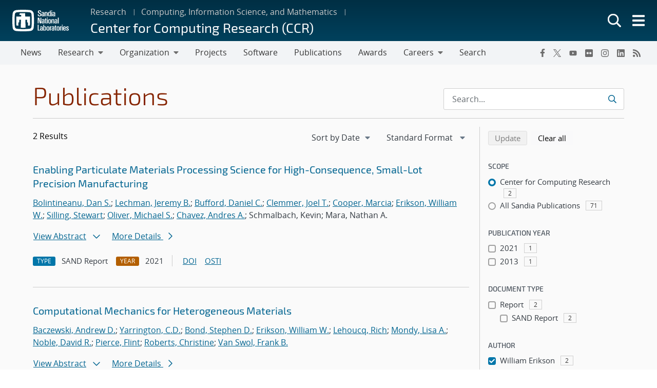

--- FILE ---
content_type: text/css
request_url: https://www.sandia.gov/app/themes/thunderberg/build/public.css?ver=cc927129f8383aaf4530
body_size: 78632
content:
body.compensate-for-scrollbar{overflow:hidden}.fancybox-active{height:auto}.fancybox-is-hidden{left:-9999px;margin:0;position:absolute!important;top:-9999px;visibility:hidden}.fancybox-container{-webkit-backface-visibility:hidden;height:100%;left:0;outline:none;position:fixed;-webkit-tap-highlight-color:transparent;top:0;touch-action:manipulation;transform:translateZ(0);width:100%;z-index:99992}.fancybox-container *{box-sizing:border-box}.fancybox-bg,.fancybox-inner,.fancybox-outer,.fancybox-stage{bottom:0;left:0;position:absolute;right:0;top:0}.fancybox-outer{-webkit-overflow-scrolling:touch;overflow-y:auto}.fancybox-bg{background:#1e1e1e;opacity:0;transition-duration:inherit;transition-property:opacity;transition-timing-function:cubic-bezier(.47,0,.74,.71)}.fancybox-is-open .fancybox-bg{opacity:.9;transition-timing-function:cubic-bezier(.22,.61,.36,1)}.fancybox-caption,.fancybox-infobar,.fancybox-navigation .fancybox-button,.fancybox-toolbar{direction:ltr;opacity:0;position:absolute;transition:opacity .25s ease,visibility 0s ease .25s;visibility:hidden;z-index:99997}.fancybox-show-caption .fancybox-caption,.fancybox-show-infobar .fancybox-infobar,.fancybox-show-nav .fancybox-navigation .fancybox-button,.fancybox-show-toolbar .fancybox-toolbar{opacity:1;transition:opacity .25s ease 0s,visibility 0s ease 0s;visibility:visible}.fancybox-infobar{color:#ccc;font-size:13px;-webkit-font-smoothing:subpixel-antialiased;height:44px;left:0;line-height:44px;min-width:44px;mix-blend-mode:difference;padding:0 10px;pointer-events:none;top:0;-webkit-touch-callout:none;-webkit-user-select:none;-moz-user-select:none;user-select:none}.fancybox-toolbar{right:0;top:0}.fancybox-stage{direction:ltr;overflow:visible;transform:translateZ(0);z-index:99994}.fancybox-is-open .fancybox-stage{overflow:hidden}.fancybox-slide{-webkit-backface-visibility:hidden;display:none;height:100%;left:0;outline:none;overflow:auto;-webkit-overflow-scrolling:touch;padding:44px;position:absolute;text-align:center;top:0;transition-property:transform,opacity;white-space:normal;width:100%;z-index:99994}.fancybox-slide:before{content:"";display:inline-block;font-size:0;height:100%;vertical-align:middle;width:0}.fancybox-is-sliding .fancybox-slide,.fancybox-slide--current,.fancybox-slide--next,.fancybox-slide--previous{display:block}.fancybox-slide--image{overflow:hidden;padding:44px 0}.fancybox-slide--image:before{display:none}.fancybox-slide--html{padding:6px}.fancybox-content{background:#fff;display:inline-block;margin:0;max-width:100%;overflow:auto;-webkit-overflow-scrolling:touch;padding:44px;position:relative;text-align:left;vertical-align:middle}.fancybox-slide--image .fancybox-content{animation-timing-function:cubic-bezier(.5,0,.14,1);-webkit-backface-visibility:hidden;background:transparent;background-repeat:no-repeat;background-size:100% 100%;left:0;max-width:none;overflow:visible;padding:0;position:absolute;top:0;transform-origin:top left;transition-property:transform,opacity;-webkit-user-select:none;-moz-user-select:none;user-select:none;z-index:99995}.fancybox-can-zoomOut .fancybox-content{cursor:zoom-out}.fancybox-can-zoomIn .fancybox-content{cursor:zoom-in}.fancybox-can-pan .fancybox-content,.fancybox-can-swipe .fancybox-content{cursor:grab}.fancybox-is-grabbing .fancybox-content{cursor:grabbing}.fancybox-container [data-selectable=true]{cursor:text}.fancybox-image,.fancybox-spaceball{background:transparent;border:0;height:100%;left:0;margin:0;max-height:none;max-width:none;padding:0;position:absolute;top:0;-webkit-user-select:none;-moz-user-select:none;user-select:none;width:100%}.fancybox-spaceball{z-index:1}.fancybox-slide--iframe .fancybox-content,.fancybox-slide--map .fancybox-content,.fancybox-slide--pdf .fancybox-content,.fancybox-slide--video .fancybox-content{height:100%;overflow:visible;padding:0;width:100%}.fancybox-slide--video .fancybox-content{background:#000}.fancybox-slide--map .fancybox-content{background:#e5e3df}.fancybox-slide--iframe .fancybox-content{background:#fff}.fancybox-iframe,.fancybox-video{background:transparent;border:0;display:block;height:100%;margin:0;overflow:hidden;padding:0;width:100%}.fancybox-iframe{left:0;position:absolute;top:0}.fancybox-error{background:#fff;cursor:default;max-width:400px;padding:40px;width:100%}.fancybox-error p{color:#444;font-size:16px;line-height:20px;margin:0;padding:0}.fancybox-button{background:rgba(30,30,30,.6);border:0;border-radius:0;box-shadow:none;cursor:pointer;display:inline-block;height:44px;margin:0;padding:10px;position:relative;transition:color .2s;vertical-align:top;visibility:inherit;width:44px}.fancybox-button,.fancybox-button:link,.fancybox-button:visited{color:#ccc}.fancybox-button:hover{color:#fff}.fancybox-button:focus{outline:none}.fancybox-button.fancybox-focus{outline:1px dotted}.fancybox-button[disabled],.fancybox-button[disabled]:hover{color:#888;cursor:default;outline:none}.fancybox-button div{height:100%}.fancybox-button svg{display:block;height:100%;overflow:visible;position:relative;width:100%}.fancybox-button svg path{fill:currentColor;stroke-width:0}.fancybox-button--fsenter svg:nth-child(2),.fancybox-button--fsexit svg:first-child,.fancybox-button--pause svg:first-child,.fancybox-button--play svg:nth-child(2){display:none}.fancybox-progress{background:#ff5268;height:2px;left:0;position:absolute;right:0;top:0;transform:scaleX(0);transform-origin:0;transition-property:transform;transition-timing-function:linear;z-index:99998}.fancybox-close-small{background:transparent;border:0;border-radius:0;color:#ccc;cursor:pointer;opacity:.8;padding:8px;position:absolute;right:-12px;top:-44px;z-index:401}.fancybox-close-small:hover{color:#fff;opacity:1}.fancybox-slide--html .fancybox-close-small{color:currentColor;padding:10px;right:0;top:0}.fancybox-slide--image.fancybox-is-scaling .fancybox-content{overflow:hidden}.fancybox-is-scaling .fancybox-close-small,.fancybox-is-zoomable.fancybox-can-pan .fancybox-close-small{display:none}.fancybox-navigation .fancybox-button{background-clip:content-box;height:100px;opacity:0;position:absolute;top:calc(50% - 50px);width:70px}.fancybox-navigation .fancybox-button div{padding:7px}.fancybox-navigation .fancybox-button--arrow_left{left:0;left:env(safe-area-inset-left);padding:31px 26px 31px 6px}.fancybox-navigation .fancybox-button--arrow_right{padding:31px 6px 31px 26px;right:0;right:env(safe-area-inset-right)}.fancybox-caption{background:linear-gradient(0deg,rgba(0,0,0,.85),rgba(0,0,0,.3) 50%,rgba(0,0,0,.15) 65%,rgba(0,0,0,.075) 75.5%,rgba(0,0,0,.037) 82.85%,rgba(0,0,0,.019) 88%,transparent);bottom:0;color:#eee;font-size:14px;font-weight:400;left:0;line-height:1.5;padding:75px 44px 25px;pointer-events:none;right:0;text-align:center;z-index:99996}@supports (padding:max(0px)){.fancybox-caption{padding:75px max(44px,env(safe-area-inset-right)) max(25px,env(safe-area-inset-bottom)) max(44px,env(safe-area-inset-left))}}.fancybox-caption--separate{margin-top:-50px}.fancybox-caption__body{max-height:50vh;overflow:auto;pointer-events:all}.fancybox-caption a,.fancybox-caption a:link,.fancybox-caption a:visited{color:#ccc;text-decoration:none}.fancybox-caption a:hover{color:#fff;text-decoration:underline}.fancybox-loading{animation:fancybox-rotate 1s linear infinite;background:transparent;border:4px solid;border-color:#888 #888 #fff;border-radius:50%;height:50px;left:50%;margin:-25px 0 0 -25px;opacity:.7;padding:0;position:absolute;top:50%;width:50px;z-index:99999}@keyframes fancybox-rotate{to{transform:rotate(1turn)}}.fancybox-animated{transition-timing-function:cubic-bezier(0,0,.25,1)}.fancybox-fx-slide.fancybox-slide--previous{opacity:0;transform:translate3d(-100%,0,0)}.fancybox-fx-slide.fancybox-slide--next{opacity:0;transform:translate3d(100%,0,0)}.fancybox-fx-slide.fancybox-slide--current{opacity:1;transform:translateZ(0)}.fancybox-fx-fade.fancybox-slide--next,.fancybox-fx-fade.fancybox-slide--previous{opacity:0;transition-timing-function:cubic-bezier(.19,1,.22,1)}.fancybox-fx-fade.fancybox-slide--current{opacity:1}.fancybox-fx-zoom-in-out.fancybox-slide--previous{opacity:0;transform:scale3d(1.5,1.5,1.5)}.fancybox-fx-zoom-in-out.fancybox-slide--next{opacity:0;transform:scale3d(.5,.5,.5)}.fancybox-fx-zoom-in-out.fancybox-slide--current{opacity:1;transform:scaleX(1)}.fancybox-fx-rotate.fancybox-slide--previous{opacity:0;transform:rotate(-1turn)}.fancybox-fx-rotate.fancybox-slide--next{opacity:0;transform:rotate(1turn)}.fancybox-fx-rotate.fancybox-slide--current{opacity:1;transform:rotate(0deg)}.fancybox-fx-circular.fancybox-slide--previous{opacity:0;transform:scale3d(0,0,0) translate3d(-100%,0,0)}.fancybox-fx-circular.fancybox-slide--next{opacity:0;transform:scale3d(0,0,0) translate3d(100%,0,0)}.fancybox-fx-circular.fancybox-slide--current{opacity:1;transform:scaleX(1) translateZ(0)}.fancybox-fx-tube.fancybox-slide--previous{transform:translate3d(-100%,0,0) scale(.1) skew(-10deg)}.fancybox-fx-tube.fancybox-slide--next{transform:translate3d(100%,0,0) scale(.1) skew(10deg)}.fancybox-fx-tube.fancybox-slide--current{transform:translateZ(0) scale(1)}@media (max-height:576px){.fancybox-slide{padding-left:6px;padding-right:6px}.fancybox-slide--image{padding:6px 0}.fancybox-close-small{right:-6px}.fancybox-slide--image .fancybox-close-small{background:#4e4e4e;color:#f2f4f6;height:36px;opacity:1;padding:6px;right:0;top:0;width:36px}.fancybox-caption{padding-left:12px;padding-right:12px}@supports (padding:max(0px)){.fancybox-caption{padding-left:max(12px,env(safe-area-inset-left));padding-right:max(12px,env(safe-area-inset-right))}}}.fancybox-share{background:#f4f4f4;border-radius:3px;max-width:90%;padding:30px;text-align:center}.fancybox-share h1{color:#222;font-size:35px;font-weight:700;margin:0 0 20px}.fancybox-share p{margin:0;padding:0}.fancybox-share__button{border:0;border-radius:3px;display:inline-block;font-size:14px;font-weight:700;line-height:40px;margin:0 5px 10px;min-width:130px;padding:0 15px;text-decoration:none;transition:all .2s;-webkit-user-select:none;-moz-user-select:none;user-select:none;white-space:nowrap}.fancybox-share__button:link,.fancybox-share__button:visited{color:#fff}.fancybox-share__button:hover{text-decoration:none}.fancybox-share__button--fb{background:#3b5998}.fancybox-share__button--fb:hover{background:#344e86}.fancybox-share__button--pt{background:#bd081d}.fancybox-share__button--pt:hover{background:#aa0719}.fancybox-share__button--tw{background:#1da1f2}.fancybox-share__button--tw:hover{background:#0d95e8}.fancybox-share__button svg{height:25px;margin-right:7px;position:relative;top:-1px;vertical-align:middle;width:25px}.fancybox-share__button svg path{fill:#fff}.fancybox-share__input{background:transparent;border:0;border-bottom:1px solid #d7d7d7;border-radius:0;color:#5d5b5b;font-size:14px;margin:10px 0 0;outline:none;padding:10px 15px;width:100%}.fancybox-thumbs{background:#ddd;bottom:0;display:none;margin:0;-webkit-overflow-scrolling:touch;-ms-overflow-style:-ms-autohiding-scrollbar;padding:2px 2px 4px;position:absolute;right:0;-webkit-tap-highlight-color:rgba(0,0,0,0);top:0;width:212px;z-index:99995}.fancybox-thumbs-x{overflow-x:auto;overflow-y:hidden}.fancybox-show-thumbs .fancybox-thumbs{display:block}.fancybox-show-thumbs .fancybox-inner{right:212px}.fancybox-thumbs__list{font-size:0;height:100%;list-style:none;margin:0;overflow-x:hidden;overflow-y:auto;padding:0;position:absolute;position:relative;white-space:nowrap;width:100%}.fancybox-thumbs-x .fancybox-thumbs__list{overflow:hidden}.fancybox-thumbs-y .fancybox-thumbs__list::-webkit-scrollbar{width:7px}.fancybox-thumbs-y .fancybox-thumbs__list::-webkit-scrollbar-track{background:#fff;border-radius:10px;box-shadow:inset 0 0 6px rgba(0,0,0,.3)}.fancybox-thumbs-y .fancybox-thumbs__list::-webkit-scrollbar-thumb{background:#2a2a2a;border-radius:10px}.fancybox-thumbs__list a{backface-visibility:hidden;background-color:rgba(0,0,0,.1);background-position:50%;background-repeat:no-repeat;background-size:cover;cursor:pointer;float:left;height:75px;margin:2px;max-height:calc(100% - 8px);max-width:calc(50% - 4px);outline:none;overflow:hidden;padding:0;position:relative;-webkit-tap-highlight-color:transparent;width:100px}.fancybox-thumbs__list a:before{border:6px solid #ff5268;bottom:0;content:"";left:0;opacity:0;position:absolute;right:0;top:0;transition:all .2s cubic-bezier(.25,.46,.45,.94);z-index:99991}.fancybox-thumbs__list a:focus:before{opacity:.5}.fancybox-thumbs__list a.fancybox-thumbs-active:before{opacity:1}@media (max-width:576px){.fancybox-thumbs{width:110px}.fancybox-show-thumbs .fancybox-inner{right:110px}.fancybox-thumbs__list a{max-width:calc(100% - 10px)}}.clearfix:after{clear:both;content:"";display:block}.text-bg-primary{background-color:RGBA(var(--bs-primary-rgb),var(--bs-bg-opacity,1))!important;color:#fff!important}.text-bg-secondary{background-color:RGBA(var(--bs-secondary-rgb),var(--bs-bg-opacity,1))!important;color:#fff!important}.text-bg-success{background-color:RGBA(var(--bs-success-rgb),var(--bs-bg-opacity,1))!important;color:#fff!important}.text-bg-info{background-color:RGBA(var(--bs-info-rgb),var(--bs-bg-opacity,1))!important;color:#000!important}.text-bg-warning{background-color:RGBA(var(--bs-warning-rgb),var(--bs-bg-opacity,1))!important;color:#000!important}.text-bg-danger{background-color:RGBA(var(--bs-danger-rgb),var(--bs-bg-opacity,1))!important;color:#fff!important}.text-bg-light{background-color:RGBA(var(--bs-light-rgb),var(--bs-bg-opacity,1))!important;color:#000!important}.text-bg-dark{background-color:RGBA(var(--bs-dark-rgb),var(--bs-bg-opacity,1))!important;color:#fff!important}.link-primary{color:RGBA(var(--bs-primary-rgb),var(--bs-link-opacity,1))!important;text-decoration-color:RGBA(var(--bs-primary-rgb),var(--bs-link-underline-opacity,1))!important}.link-primary:focus,.link-primary:hover{color:RGBA(10,88,202,var(--bs-link-opacity,1))!important;text-decoration-color:RGBA(10,88,202,var(--bs-link-underline-opacity,1))!important}.link-secondary{color:RGBA(var(--bs-secondary-rgb),var(--bs-link-opacity,1))!important;text-decoration-color:RGBA(var(--bs-secondary-rgb),var(--bs-link-underline-opacity,1))!important}.link-secondary:focus,.link-secondary:hover{color:RGBA(86,94,100,var(--bs-link-opacity,1))!important;text-decoration-color:RGBA(86,94,100,var(--bs-link-underline-opacity,1))!important}.link-success{color:RGBA(var(--bs-success-rgb),var(--bs-link-opacity,1))!important;text-decoration-color:RGBA(var(--bs-success-rgb),var(--bs-link-underline-opacity,1))!important}.link-success:focus,.link-success:hover{color:RGBA(20,108,67,var(--bs-link-opacity,1))!important;text-decoration-color:RGBA(20,108,67,var(--bs-link-underline-opacity,1))!important}.link-info{color:RGBA(var(--bs-info-rgb),var(--bs-link-opacity,1))!important;text-decoration-color:RGBA(var(--bs-info-rgb),var(--bs-link-underline-opacity,1))!important}.link-info:focus,.link-info:hover{color:RGBA(61,213,243,var(--bs-link-opacity,1))!important;text-decoration-color:RGBA(61,213,243,var(--bs-link-underline-opacity,1))!important}.link-warning{color:RGBA(var(--bs-warning-rgb),var(--bs-link-opacity,1))!important;text-decoration-color:RGBA(var(--bs-warning-rgb),var(--bs-link-underline-opacity,1))!important}.link-warning:focus,.link-warning:hover{color:RGBA(255,205,57,var(--bs-link-opacity,1))!important;text-decoration-color:RGBA(255,205,57,var(--bs-link-underline-opacity,1))!important}.link-danger{color:RGBA(var(--bs-danger-rgb),var(--bs-link-opacity,1))!important;text-decoration-color:RGBA(var(--bs-danger-rgb),var(--bs-link-underline-opacity,1))!important}.link-danger:focus,.link-danger:hover{color:RGBA(176,42,55,var(--bs-link-opacity,1))!important;text-decoration-color:RGBA(176,42,55,var(--bs-link-underline-opacity,1))!important}.link-light{color:RGBA(var(--bs-light-rgb),var(--bs-link-opacity,1))!important;text-decoration-color:RGBA(var(--bs-light-rgb),var(--bs-link-underline-opacity,1))!important}.link-light:focus,.link-light:hover{color:RGBA(249,250,251,var(--bs-link-opacity,1))!important;text-decoration-color:RGBA(249,250,251,var(--bs-link-underline-opacity,1))!important}.link-dark{color:RGBA(var(--bs-dark-rgb),var(--bs-link-opacity,1))!important;text-decoration-color:RGBA(var(--bs-dark-rgb),var(--bs-link-underline-opacity,1))!important}.link-dark:focus,.link-dark:hover{color:RGBA(26,30,33,var(--bs-link-opacity,1))!important;text-decoration-color:RGBA(26,30,33,var(--bs-link-underline-opacity,1))!important}.link-body-emphasis{color:RGBA(var(--bs-emphasis-color-rgb),var(--bs-link-opacity,1))!important;text-decoration-color:RGBA(var(--bs-emphasis-color-rgb),var(--bs-link-underline-opacity,1))!important}.link-body-emphasis:focus,.link-body-emphasis:hover{color:RGBA(var(--bs-emphasis-color-rgb),var(--bs-link-opacity,.75))!important;text-decoration-color:RGBA(var(--bs-emphasis-color-rgb),var(--bs-link-underline-opacity,.75))!important}.focus-ring:focus{box-shadow:var(--bs-focus-ring-x,0) var(--bs-focus-ring-y,0) var(--bs-focus-ring-blur,0) var(--bs-focus-ring-width) var(--bs-focus-ring-color);outline:0}.icon-link{align-items:center;backface-visibility:hidden;display:inline-flex;gap:.375rem;text-decoration-color:rgba(var(--bs-link-color-rgb),var(--bs-link-opacity,.5));text-underline-offset:.25em}.icon-link>.bi{fill:currentcolor;flex-shrink:0;height:1em;transition:transform .2s ease-in-out;width:1em}@media(prefers-reduced-motion:reduce){.icon-link>.bi{transition:none}}.icon-link-hover:focus-visible>.bi,.icon-link-hover:hover>.bi{transform:var(--bs-icon-link-transform,translate3d(.25em,0,0))}.ratio{position:relative;width:100%}.ratio:before{content:"";display:block;padding-top:var(--bs-aspect-ratio)}.ratio>*{height:100%;left:0;position:absolute;top:0;width:100%}.ratio-1x1{--bs-aspect-ratio:100%}.ratio-4x3{--bs-aspect-ratio:75%}.ratio-16x9{--bs-aspect-ratio:56.25%}.ratio-21x9{--bs-aspect-ratio:42.8571428571%}.fixed-top{top:0}.fixed-bottom,.fixed-top{left:0;position:fixed;right:0;z-index:1030}.fixed-bottom{bottom:0}.sticky-top{top:0}.sticky-bottom,.sticky-top{position:sticky;z-index:1020}.sticky-bottom{bottom:0}@media(min-width:576px){.sticky-sm-top{position:sticky;top:0;z-index:1020}.sticky-sm-bottom{bottom:0;position:sticky;z-index:1020}}@media(min-width:768px){.sticky-md-top{position:sticky;top:0;z-index:1020}.sticky-md-bottom{bottom:0;position:sticky;z-index:1020}}@media(min-width:992px){.sticky-lg-top{position:sticky;top:0;z-index:1020}.sticky-lg-bottom{bottom:0;position:sticky;z-index:1020}}@media(min-width:1200px){.sticky-xl-top{position:sticky;top:0;z-index:1020}.sticky-xl-bottom{bottom:0;position:sticky;z-index:1020}}@media(min-width:1400px){.sticky-xxl-top{position:sticky;top:0;z-index:1020}.sticky-xxl-bottom{bottom:0;position:sticky;z-index:1020}}.hstack{align-items:center;flex-direction:row}.hstack,.vstack{align-self:stretch;display:flex}.vstack{flex:1 1 auto;flex-direction:column}.visually-hidden,.visually-hidden-focusable:not(:focus):not(:focus-within){height:1px!important;margin:-1px!important;overflow:hidden!important;padding:0!important;width:1px!important;clip:rect(0,0,0,0)!important;border:0!important;white-space:nowrap!important}.visually-hidden-focusable:not(:focus):not(:focus-within):not(caption),.visually-hidden:not(caption){position:absolute!important}.visually-hidden *,.visually-hidden-focusable:not(:focus):not(:focus-within) *{overflow:hidden!important}.stretched-link:after{bottom:0;content:"";left:0;position:absolute;right:0;top:0;z-index:1}.text-truncate{overflow:hidden;text-overflow:ellipsis;white-space:nowrap}.vr{align-self:stretch;background-color:currentcolor;display:inline-block;min-height:1em;opacity:.25;width:var(--bs-border-width)}.align-baseline{vertical-align:baseline!important}.align-top{vertical-align:top!important}.align-middle{vertical-align:middle!important}.align-bottom{vertical-align:bottom!important}.align-text-bottom{vertical-align:text-bottom!important}.align-text-top{vertical-align:text-top!important}.float-start{float:left!important}.float-end{float:right!important}.float-none{float:none!important}.object-fit-contain{-o-object-fit:contain!important;object-fit:contain!important}.object-fit-cover{-o-object-fit:cover!important;object-fit:cover!important}.object-fit-fill{-o-object-fit:fill!important;object-fit:fill!important}.object-fit-scale{-o-object-fit:scale-down!important;object-fit:scale-down!important}.object-fit-none{-o-object-fit:none!important;object-fit:none!important}.opacity-0{opacity:0!important}.opacity-25{opacity:.25!important}.opacity-50{opacity:.5!important}.opacity-75{opacity:.75!important}.opacity-100{opacity:1!important}.overflow-auto{overflow:auto!important}.overflow-hidden{overflow:hidden!important}.overflow-visible{overflow:visible!important}.overflow-scroll{overflow:scroll!important}.overflow-x-auto{overflow-x:auto!important}.overflow-x-hidden{overflow-x:hidden!important}.overflow-x-visible{overflow-x:visible!important}.overflow-x-scroll{overflow-x:scroll!important}.overflow-y-auto{overflow-y:auto!important}.overflow-y-hidden{overflow-y:hidden!important}.overflow-y-visible{overflow-y:visible!important}.overflow-y-scroll{overflow-y:scroll!important}.d-inline{display:inline!important}.d-inline-block{display:inline-block!important}.d-block{display:block!important}.d-grid{display:grid!important}.d-inline-grid{display:inline-grid!important}.d-table{display:table!important}.d-table-row{display:table-row!important}.d-table-cell{display:table-cell!important}.d-flex{display:flex!important}.d-inline-flex{display:inline-flex!important}.d-none{display:none!important}.shadow{box-shadow:var(--bs-box-shadow)!important}.shadow-sm{box-shadow:var(--bs-box-shadow-sm)!important}.shadow-lg{box-shadow:var(--bs-box-shadow-lg)!important}.shadow-none{box-shadow:none!important}.focus-ring-primary{--bs-focus-ring-color:rgba(var(--bs-primary-rgb),var(--bs-focus-ring-opacity))}.focus-ring-secondary{--bs-focus-ring-color:rgba(var(--bs-secondary-rgb),var(--bs-focus-ring-opacity))}.focus-ring-success{--bs-focus-ring-color:rgba(var(--bs-success-rgb),var(--bs-focus-ring-opacity))}.focus-ring-info{--bs-focus-ring-color:rgba(var(--bs-info-rgb),var(--bs-focus-ring-opacity))}.focus-ring-warning{--bs-focus-ring-color:rgba(var(--bs-warning-rgb),var(--bs-focus-ring-opacity))}.focus-ring-danger{--bs-focus-ring-color:rgba(var(--bs-danger-rgb),var(--bs-focus-ring-opacity))}.focus-ring-light{--bs-focus-ring-color:rgba(var(--bs-light-rgb),var(--bs-focus-ring-opacity))}.focus-ring-dark{--bs-focus-ring-color:rgba(var(--bs-dark-rgb),var(--bs-focus-ring-opacity))}.position-static{position:static!important}.position-relative{position:relative!important}.position-absolute{position:absolute!important}.position-fixed{position:fixed!important}.position-sticky{position:sticky!important}.top-0{top:0!important}.top-50{top:50%!important}.top-100{top:100%!important}.bottom-0{bottom:0!important}.bottom-50{bottom:50%!important}.bottom-100{bottom:100%!important}.start-0{left:0!important}.start-50{left:50%!important}.start-100{left:100%!important}.end-0{right:0!important}.end-50{right:50%!important}.end-100{right:100%!important}.translate-middle{transform:translate(-50%,-50%)!important}.translate-middle-x{transform:translateX(-50%)!important}.translate-middle-y{transform:translateY(-50%)!important}.border{border:var(--bs-border-width) var(--bs-border-style) var(--bs-border-color)!important}.border-0{border:0!important}.border-top{border-top:var(--bs-border-width) var(--bs-border-style) var(--bs-border-color)!important}.border-top-0{border-top:0!important}.border-end{border-right:var(--bs-border-width) var(--bs-border-style) var(--bs-border-color)!important}.border-end-0{border-right:0!important}.border-bottom{border-bottom:var(--bs-border-width) var(--bs-border-style) var(--bs-border-color)!important}.border-bottom-0{border-bottom:0!important}.border-start{border-left:var(--bs-border-width) var(--bs-border-style) var(--bs-border-color)!important}.border-start-0{border-left:0!important}.border-primary{--bs-border-opacity:1;border-color:rgba(var(--bs-primary-rgb),var(--bs-border-opacity))!important}.border-secondary{--bs-border-opacity:1;border-color:rgba(var(--bs-secondary-rgb),var(--bs-border-opacity))!important}.border-success{--bs-border-opacity:1;border-color:rgba(var(--bs-success-rgb),var(--bs-border-opacity))!important}.border-info{--bs-border-opacity:1;border-color:rgba(var(--bs-info-rgb),var(--bs-border-opacity))!important}.border-warning{--bs-border-opacity:1;border-color:rgba(var(--bs-warning-rgb),var(--bs-border-opacity))!important}.border-danger{--bs-border-opacity:1;border-color:rgba(var(--bs-danger-rgb),var(--bs-border-opacity))!important}.border-light{--bs-border-opacity:1;border-color:rgba(var(--bs-light-rgb),var(--bs-border-opacity))!important}.border-dark{--bs-border-opacity:1;border-color:rgba(var(--bs-dark-rgb),var(--bs-border-opacity))!important}.border-black{--bs-border-opacity:1;border-color:rgba(var(--bs-black-rgb),var(--bs-border-opacity))!important}.border-white{--bs-border-opacity:1;border-color:rgba(var(--bs-white-rgb),var(--bs-border-opacity))!important}.border-primary-subtle{border-color:var(--bs-primary-border-subtle)!important}.border-secondary-subtle{border-color:var(--bs-secondary-border-subtle)!important}.border-success-subtle{border-color:var(--bs-success-border-subtle)!important}.border-info-subtle{border-color:var(--bs-info-border-subtle)!important}.border-warning-subtle{border-color:var(--bs-warning-border-subtle)!important}.border-danger-subtle{border-color:var(--bs-danger-border-subtle)!important}.border-light-subtle{border-color:var(--bs-light-border-subtle)!important}.border-dark-subtle{border-color:var(--bs-dark-border-subtle)!important}.border-1{border-width:1px!important}.border-2{border-width:2px!important}.border-3{border-width:3px!important}.border-4{border-width:4px!important}.border-5{border-width:5px!important}.border-opacity-10{--bs-border-opacity:0.1}.border-opacity-25{--bs-border-opacity:0.25}.border-opacity-50{--bs-border-opacity:0.5}.border-opacity-75{--bs-border-opacity:0.75}.border-opacity-100{--bs-border-opacity:1}.w-25{width:25%!important}.w-50{width:50%!important}.w-75{width:75%!important}.w-100{width:100%!important}.w-auto{width:auto!important}.mw-100{max-width:100%!important}.vw-100{width:100vw!important}.min-vw-100{min-width:100vw!important}.h-25{height:25%!important}.h-50{height:50%!important}.h-75{height:75%!important}.h-100{height:100%!important}.h-auto{height:auto!important}.mh-100{max-height:100%!important}.vh-100{height:100vh!important}.min-vh-100{min-height:100vh!important}.flex-fill{flex:1 1 auto!important}.flex-row{flex-direction:row!important}.flex-column{flex-direction:column!important}.flex-row-reverse{flex-direction:row-reverse!important}.flex-column-reverse{flex-direction:column-reverse!important}.flex-grow-0{flex-grow:0!important}.flex-grow-1{flex-grow:1!important}.flex-shrink-0{flex-shrink:0!important}.flex-shrink-1{flex-shrink:1!important}.flex-wrap{flex-wrap:wrap!important}.flex-nowrap{flex-wrap:nowrap!important}.flex-wrap-reverse{flex-wrap:wrap-reverse!important}.justify-content-start{justify-content:flex-start!important}.justify-content-end{justify-content:flex-end!important}.justify-content-center{justify-content:center!important}.justify-content-between{justify-content:space-between!important}.justify-content-around{justify-content:space-around!important}.justify-content-evenly{justify-content:space-evenly!important}.align-items-start{align-items:flex-start!important}.align-items-end{align-items:flex-end!important}.align-items-center{align-items:center!important}.align-items-baseline{align-items:baseline!important}.align-items-stretch{align-items:stretch!important}.align-content-start{align-content:flex-start!important}.align-content-end{align-content:flex-end!important}.align-content-center{align-content:center!important}.align-content-between{align-content:space-between!important}.align-content-around{align-content:space-around!important}.align-content-stretch{align-content:stretch!important}.align-self-auto{align-self:auto!important}.align-self-start{align-self:flex-start!important}.align-self-end{align-self:flex-end!important}.align-self-center{align-self:center!important}.align-self-baseline{align-self:baseline!important}.align-self-stretch{align-self:stretch!important}.order-first{order:-1!important}.order-0{order:0!important}.order-1{order:1!important}.order-2{order:2!important}.order-3{order:3!important}.order-4{order:4!important}.order-5{order:5!important}.order-last{order:6!important}.m-0{margin:0!important}.m-1{margin:.25rem!important}.m-2{margin:.5rem!important}.m-3{margin:1rem!important}.m-4{margin:1.5rem!important}.m-5{margin:3rem!important}.m-auto{margin:auto!important}.mx-0{margin-left:0!important;margin-right:0!important}.mx-1{margin-left:.25rem!important;margin-right:.25rem!important}.mx-2{margin-left:.5rem!important;margin-right:.5rem!important}.mx-3{margin-left:1rem!important;margin-right:1rem!important}.mx-4{margin-left:1.5rem!important;margin-right:1.5rem!important}.mx-5{margin-left:3rem!important;margin-right:3rem!important}.mx-auto{margin-left:auto!important;margin-right:auto!important}.my-0{margin-bottom:0!important;margin-top:0!important}.my-1{margin-bottom:.25rem!important;margin-top:.25rem!important}.my-2{margin-bottom:.5rem!important;margin-top:.5rem!important}.my-3{margin-bottom:1rem!important;margin-top:1rem!important}.my-4{margin-bottom:1.5rem!important;margin-top:1.5rem!important}.my-5{margin-bottom:3rem!important;margin-top:3rem!important}.my-auto{margin-bottom:auto!important;margin-top:auto!important}.mt-0{margin-top:0!important}.mt-1{margin-top:.25rem!important}.mt-2{margin-top:.5rem!important}.mt-3{margin-top:1rem!important}.mt-4{margin-top:1.5rem!important}.mt-5{margin-top:3rem!important}.mt-auto{margin-top:auto!important}.me-0{margin-right:0!important}.me-1{margin-right:.25rem!important}.me-2{margin-right:.5rem!important}.me-3{margin-right:1rem!important}.me-4{margin-right:1.5rem!important}.me-5{margin-right:3rem!important}.me-auto{margin-right:auto!important}.mb-0{margin-bottom:0!important}.mb-1{margin-bottom:.25rem!important}.mb-2{margin-bottom:.5rem!important}.mb-3{margin-bottom:1rem!important}.mb-4{margin-bottom:1.5rem!important}.mb-5{margin-bottom:3rem!important}.mb-auto{margin-bottom:auto!important}.ms-0{margin-left:0!important}.ms-1{margin-left:.25rem!important}.ms-2{margin-left:.5rem!important}.ms-3{margin-left:1rem!important}.ms-4{margin-left:1.5rem!important}.ms-5{margin-left:3rem!important}.ms-auto{margin-left:auto!important}.p-0{padding:0!important}.p-1{padding:.25rem!important}.p-2{padding:.5rem!important}.p-3{padding:1rem!important}.p-4{padding:1.5rem!important}.p-5{padding:3rem!important}.px-0{padding-left:0!important;padding-right:0!important}.px-1{padding-left:.25rem!important;padding-right:.25rem!important}.px-2{padding-left:.5rem!important;padding-right:.5rem!important}.px-3{padding-left:1rem!important;padding-right:1rem!important}.px-4{padding-left:1.5rem!important;padding-right:1.5rem!important}.px-5{padding-left:3rem!important;padding-right:3rem!important}.py-0{padding-bottom:0!important;padding-top:0!important}.py-1{padding-bottom:.25rem!important;padding-top:.25rem!important}.py-2{padding-bottom:.5rem!important;padding-top:.5rem!important}.py-3{padding-bottom:1rem!important;padding-top:1rem!important}.py-4{padding-bottom:1.5rem!important;padding-top:1.5rem!important}.py-5{padding-bottom:3rem!important;padding-top:3rem!important}.pt-0{padding-top:0!important}.pt-1{padding-top:.25rem!important}.pt-2{padding-top:.5rem!important}.pt-3{padding-top:1rem!important}.pt-4{padding-top:1.5rem!important}.pt-5{padding-top:3rem!important}.pe-0{padding-right:0!important}.pe-1{padding-right:.25rem!important}.pe-2{padding-right:.5rem!important}.pe-3{padding-right:1rem!important}.pe-4{padding-right:1.5rem!important}.pe-5{padding-right:3rem!important}.pb-0{padding-bottom:0!important}.pb-1{padding-bottom:.25rem!important}.pb-2{padding-bottom:.5rem!important}.pb-3{padding-bottom:1rem!important}.pb-4{padding-bottom:1.5rem!important}.pb-5{padding-bottom:3rem!important}.ps-0{padding-left:0!important}.ps-1{padding-left:.25rem!important}.ps-2{padding-left:.5rem!important}.ps-3{padding-left:1rem!important}.ps-4{padding-left:1.5rem!important}.ps-5{padding-left:3rem!important}.gap-0{gap:0!important}.gap-1{gap:.25rem!important}.gap-2{gap:.5rem!important}.gap-3{gap:1rem!important}.gap-4{gap:1.5rem!important}.gap-5{gap:3rem!important}.row-gap-0{row-gap:0!important}.row-gap-1{row-gap:.25rem!important}.row-gap-2{row-gap:.5rem!important}.row-gap-3{row-gap:1rem!important}.row-gap-4{row-gap:1.5rem!important}.row-gap-5{row-gap:3rem!important}.column-gap-0{-moz-column-gap:0!important;column-gap:0!important}.column-gap-1{-moz-column-gap:.25rem!important;column-gap:.25rem!important}.column-gap-2{-moz-column-gap:.5rem!important;column-gap:.5rem!important}.column-gap-3{-moz-column-gap:1rem!important;column-gap:1rem!important}.column-gap-4{-moz-column-gap:1.5rem!important;column-gap:1.5rem!important}.column-gap-5{-moz-column-gap:3rem!important;column-gap:3rem!important}.font-monospace{font-family:var(--bs-font-monospace)!important}.fs-1{font-size:calc(1.375rem + 1.5vw)!important}.fs-2{font-size:calc(1.325rem + .9vw)!important}.fs-3{font-size:calc(1.3rem + .6vw)!important}.fs-4{font-size:calc(1.275rem + .3vw)!important}.fs-5{font-size:1.25rem!important}.fs-6{font-size:1rem!important}.fst-italic{font-style:italic!important}.fst-normal{font-style:normal!important}.fw-lighter{font-weight:lighter!important}.fw-light{font-weight:300!important}.fw-normal{font-weight:400!important}.fw-medium{font-weight:500!important}.fw-semibold{font-weight:600!important}.fw-bold{font-weight:700!important}.fw-bolder{font-weight:bolder!important}.lh-1{line-height:1!important}.lh-sm{line-height:1.25!important}.lh-base{line-height:1.5!important}.lh-lg{line-height:2!important}.text-start{text-align:left!important}.text-end{text-align:right!important}.text-center{text-align:center!important}.text-decoration-none{text-decoration:none!important}.text-decoration-underline{text-decoration:underline!important}.text-decoration-line-through{text-decoration:line-through!important}.text-lowercase{text-transform:lowercase!important}.text-uppercase{text-transform:uppercase!important}.text-capitalize{text-transform:capitalize!important}.text-wrap{white-space:normal!important}.text-nowrap{white-space:nowrap!important}.text-break{word-wrap:break-word!important;word-break:break-word!important}.text-primary{--bs-text-opacity:1;color:rgba(var(--bs-primary-rgb),var(--bs-text-opacity))!important}.text-secondary{--bs-text-opacity:1;color:rgba(var(--bs-secondary-rgb),var(--bs-text-opacity))!important}.text-success{--bs-text-opacity:1;color:rgba(var(--bs-success-rgb),var(--bs-text-opacity))!important}.text-info{--bs-text-opacity:1;color:rgba(var(--bs-info-rgb),var(--bs-text-opacity))!important}.text-warning{--bs-text-opacity:1;color:rgba(var(--bs-warning-rgb),var(--bs-text-opacity))!important}.text-danger{--bs-text-opacity:1;color:rgba(var(--bs-danger-rgb),var(--bs-text-opacity))!important}.text-light{--bs-text-opacity:1;color:rgba(var(--bs-light-rgb),var(--bs-text-opacity))!important}.text-dark{--bs-text-opacity:1;color:rgba(var(--bs-dark-rgb),var(--bs-text-opacity))!important}.text-black{--bs-text-opacity:1;color:rgba(var(--bs-black-rgb),var(--bs-text-opacity))!important}.text-white{--bs-text-opacity:1;color:rgba(var(--bs-white-rgb),var(--bs-text-opacity))!important}.text-body{--bs-text-opacity:1;color:rgba(var(--bs-body-color-rgb),var(--bs-text-opacity))!important}.text-muted{--bs-text-opacity:1;color:var(--bs-secondary-color)!important}.text-black-50{--bs-text-opacity:1;color:rgba(0,0,0,.5)!important}.text-white-50{--bs-text-opacity:1;color:hsla(0,0%,100%,.5)!important}.text-body-secondary{--bs-text-opacity:1;color:var(--bs-secondary-color)!important}.text-body-tertiary{--bs-text-opacity:1;color:var(--bs-tertiary-color)!important}.text-body-emphasis{--bs-text-opacity:1;color:var(--bs-emphasis-color)!important}.text-reset{--bs-text-opacity:1;color:inherit!important}.text-opacity-25{--bs-text-opacity:0.25}.text-opacity-50{--bs-text-opacity:0.5}.text-opacity-75{--bs-text-opacity:0.75}.text-opacity-100{--bs-text-opacity:1}.text-primary-emphasis{color:var(--bs-primary-text-emphasis)!important}.text-secondary-emphasis{color:var(--bs-secondary-text-emphasis)!important}.text-success-emphasis{color:var(--bs-success-text-emphasis)!important}.text-info-emphasis{color:var(--bs-info-text-emphasis)!important}.text-warning-emphasis{color:var(--bs-warning-text-emphasis)!important}.text-danger-emphasis{color:var(--bs-danger-text-emphasis)!important}.text-light-emphasis{color:var(--bs-light-text-emphasis)!important}.text-dark-emphasis{color:var(--bs-dark-text-emphasis)!important}.link-opacity-10,.link-opacity-10-hover:hover{--bs-link-opacity:0.1}.link-opacity-25,.link-opacity-25-hover:hover{--bs-link-opacity:0.25}.link-opacity-50,.link-opacity-50-hover:hover{--bs-link-opacity:0.5}.link-opacity-75,.link-opacity-75-hover:hover{--bs-link-opacity:0.75}.link-opacity-100,.link-opacity-100-hover:hover{--bs-link-opacity:1}.link-offset-1,.link-offset-1-hover:hover{text-underline-offset:.125em!important}.link-offset-2,.link-offset-2-hover:hover{text-underline-offset:.25em!important}.link-offset-3,.link-offset-3-hover:hover{text-underline-offset:.375em!important}.link-underline-primary{--bs-link-underline-opacity:1;text-decoration-color:rgba(var(--bs-primary-rgb),var(--bs-link-underline-opacity))!important}.link-underline-secondary{--bs-link-underline-opacity:1;text-decoration-color:rgba(var(--bs-secondary-rgb),var(--bs-link-underline-opacity))!important}.link-underline-success{--bs-link-underline-opacity:1;text-decoration-color:rgba(var(--bs-success-rgb),var(--bs-link-underline-opacity))!important}.link-underline-info{--bs-link-underline-opacity:1;text-decoration-color:rgba(var(--bs-info-rgb),var(--bs-link-underline-opacity))!important}.link-underline-warning{--bs-link-underline-opacity:1;text-decoration-color:rgba(var(--bs-warning-rgb),var(--bs-link-underline-opacity))!important}.link-underline-danger{--bs-link-underline-opacity:1;text-decoration-color:rgba(var(--bs-danger-rgb),var(--bs-link-underline-opacity))!important}.link-underline-light{--bs-link-underline-opacity:1;text-decoration-color:rgba(var(--bs-light-rgb),var(--bs-link-underline-opacity))!important}.link-underline-dark{--bs-link-underline-opacity:1;text-decoration-color:rgba(var(--bs-dark-rgb),var(--bs-link-underline-opacity))!important}.link-underline{--bs-link-underline-opacity:1;text-decoration-color:rgba(var(--bs-link-color-rgb),var(--bs-link-underline-opacity,1))!important}.link-underline-opacity-0,.link-underline-opacity-0-hover:hover{--bs-link-underline-opacity:0}.link-underline-opacity-10,.link-underline-opacity-10-hover:hover{--bs-link-underline-opacity:0.1}.link-underline-opacity-25,.link-underline-opacity-25-hover:hover{--bs-link-underline-opacity:0.25}.link-underline-opacity-50,.link-underline-opacity-50-hover:hover{--bs-link-underline-opacity:0.5}.link-underline-opacity-75,.link-underline-opacity-75-hover:hover{--bs-link-underline-opacity:0.75}.link-underline-opacity-100,.link-underline-opacity-100-hover:hover{--bs-link-underline-opacity:1}.bg-primary{--bs-bg-opacity:1;background-color:rgba(var(--bs-primary-rgb),var(--bs-bg-opacity))!important}.bg-secondary{--bs-bg-opacity:1;background-color:rgba(var(--bs-secondary-rgb),var(--bs-bg-opacity))!important}.bg-success{--bs-bg-opacity:1;background-color:rgba(var(--bs-success-rgb),var(--bs-bg-opacity))!important}.bg-info{--bs-bg-opacity:1;background-color:rgba(var(--bs-info-rgb),var(--bs-bg-opacity))!important}.bg-warning{--bs-bg-opacity:1;background-color:rgba(var(--bs-warning-rgb),var(--bs-bg-opacity))!important}.bg-danger{--bs-bg-opacity:1;background-color:rgba(var(--bs-danger-rgb),var(--bs-bg-opacity))!important}.bg-light{--bs-bg-opacity:1;background-color:rgba(var(--bs-light-rgb),var(--bs-bg-opacity))!important}.bg-dark{--bs-bg-opacity:1;background-color:rgba(var(--bs-dark-rgb),var(--bs-bg-opacity))!important}.bg-black{--bs-bg-opacity:1;background-color:rgba(var(--bs-black-rgb),var(--bs-bg-opacity))!important}.bg-white{--bs-bg-opacity:1;background-color:rgba(var(--bs-white-rgb),var(--bs-bg-opacity))!important}.bg-body{--bs-bg-opacity:1;background-color:rgba(var(--bs-body-bg-rgb),var(--bs-bg-opacity))!important}.bg-transparent{--bs-bg-opacity:1;background-color:transparent!important}.bg-body-secondary{--bs-bg-opacity:1;background-color:rgba(var(--bs-secondary-bg-rgb),var(--bs-bg-opacity))!important}.bg-body-tertiary{--bs-bg-opacity:1;background-color:rgba(var(--bs-tertiary-bg-rgb),var(--bs-bg-opacity))!important}.bg-opacity-10{--bs-bg-opacity:0.1}.bg-opacity-25{--bs-bg-opacity:0.25}.bg-opacity-50{--bs-bg-opacity:0.5}.bg-opacity-75{--bs-bg-opacity:0.75}.bg-opacity-100{--bs-bg-opacity:1}.bg-primary-subtle{background-color:var(--bs-primary-bg-subtle)!important}.bg-secondary-subtle{background-color:var(--bs-secondary-bg-subtle)!important}.bg-success-subtle{background-color:var(--bs-success-bg-subtle)!important}.bg-info-subtle{background-color:var(--bs-info-bg-subtle)!important}.bg-warning-subtle{background-color:var(--bs-warning-bg-subtle)!important}.bg-danger-subtle{background-color:var(--bs-danger-bg-subtle)!important}.bg-light-subtle{background-color:var(--bs-light-bg-subtle)!important}.bg-dark-subtle{background-color:var(--bs-dark-bg-subtle)!important}.bg-gradient{background-image:var(--bs-gradient)!important}.user-select-all{-webkit-user-select:all!important;-moz-user-select:all!important;user-select:all!important}.user-select-auto{-webkit-user-select:auto!important;-moz-user-select:auto!important;user-select:auto!important}.user-select-none{-webkit-user-select:none!important;-moz-user-select:none!important;user-select:none!important}.pe-none{pointer-events:none!important}.pe-auto{pointer-events:auto!important}.rounded{border-radius:var(--bs-border-radius)!important}.rounded-0{border-radius:0!important}.rounded-1{border-radius:var(--bs-border-radius-sm)!important}.rounded-2{border-radius:var(--bs-border-radius)!important}.rounded-3{border-radius:var(--bs-border-radius-lg)!important}.rounded-4{border-radius:var(--bs-border-radius-xl)!important}.rounded-5{border-radius:var(--bs-border-radius-xxl)!important}.rounded-circle{border-radius:50%!important}.rounded-pill{border-radius:var(--bs-border-radius-pill)!important}.rounded-top{border-top-left-radius:var(--bs-border-radius)!important;border-top-right-radius:var(--bs-border-radius)!important}.rounded-top-0{border-top-left-radius:0!important;border-top-right-radius:0!important}.rounded-top-1{border-top-left-radius:var(--bs-border-radius-sm)!important;border-top-right-radius:var(--bs-border-radius-sm)!important}.rounded-top-2{border-top-left-radius:var(--bs-border-radius)!important;border-top-right-radius:var(--bs-border-radius)!important}.rounded-top-3{border-top-left-radius:var(--bs-border-radius-lg)!important;border-top-right-radius:var(--bs-border-radius-lg)!important}.rounded-top-4{border-top-left-radius:var(--bs-border-radius-xl)!important;border-top-right-radius:var(--bs-border-radius-xl)!important}.rounded-top-5{border-top-left-radius:var(--bs-border-radius-xxl)!important;border-top-right-radius:var(--bs-border-radius-xxl)!important}.rounded-top-circle{border-top-left-radius:50%!important;border-top-right-radius:50%!important}.rounded-top-pill{border-top-left-radius:var(--bs-border-radius-pill)!important;border-top-right-radius:var(--bs-border-radius-pill)!important}.rounded-end{border-bottom-right-radius:var(--bs-border-radius)!important;border-top-right-radius:var(--bs-border-radius)!important}.rounded-end-0{border-bottom-right-radius:0!important;border-top-right-radius:0!important}.rounded-end-1{border-bottom-right-radius:var(--bs-border-radius-sm)!important;border-top-right-radius:var(--bs-border-radius-sm)!important}.rounded-end-2{border-bottom-right-radius:var(--bs-border-radius)!important;border-top-right-radius:var(--bs-border-radius)!important}.rounded-end-3{border-bottom-right-radius:var(--bs-border-radius-lg)!important;border-top-right-radius:var(--bs-border-radius-lg)!important}.rounded-end-4{border-bottom-right-radius:var(--bs-border-radius-xl)!important;border-top-right-radius:var(--bs-border-radius-xl)!important}.rounded-end-5{border-bottom-right-radius:var(--bs-border-radius-xxl)!important;border-top-right-radius:var(--bs-border-radius-xxl)!important}.rounded-end-circle{border-bottom-right-radius:50%!important;border-top-right-radius:50%!important}.rounded-end-pill{border-bottom-right-radius:var(--bs-border-radius-pill)!important;border-top-right-radius:var(--bs-border-radius-pill)!important}.rounded-bottom{border-bottom-left-radius:var(--bs-border-radius)!important;border-bottom-right-radius:var(--bs-border-radius)!important}.rounded-bottom-0{border-bottom-left-radius:0!important;border-bottom-right-radius:0!important}.rounded-bottom-1{border-bottom-left-radius:var(--bs-border-radius-sm)!important;border-bottom-right-radius:var(--bs-border-radius-sm)!important}.rounded-bottom-2{border-bottom-left-radius:var(--bs-border-radius)!important;border-bottom-right-radius:var(--bs-border-radius)!important}.rounded-bottom-3{border-bottom-left-radius:var(--bs-border-radius-lg)!important;border-bottom-right-radius:var(--bs-border-radius-lg)!important}.rounded-bottom-4{border-bottom-left-radius:var(--bs-border-radius-xl)!important;border-bottom-right-radius:var(--bs-border-radius-xl)!important}.rounded-bottom-5{border-bottom-left-radius:var(--bs-border-radius-xxl)!important;border-bottom-right-radius:var(--bs-border-radius-xxl)!important}.rounded-bottom-circle{border-bottom-left-radius:50%!important;border-bottom-right-radius:50%!important}.rounded-bottom-pill{border-bottom-left-radius:var(--bs-border-radius-pill)!important;border-bottom-right-radius:var(--bs-border-radius-pill)!important}.rounded-start{border-bottom-left-radius:var(--bs-border-radius)!important;border-top-left-radius:var(--bs-border-radius)!important}.rounded-start-0{border-bottom-left-radius:0!important;border-top-left-radius:0!important}.rounded-start-1{border-bottom-left-radius:var(--bs-border-radius-sm)!important;border-top-left-radius:var(--bs-border-radius-sm)!important}.rounded-start-2{border-bottom-left-radius:var(--bs-border-radius)!important;border-top-left-radius:var(--bs-border-radius)!important}.rounded-start-3{border-bottom-left-radius:var(--bs-border-radius-lg)!important;border-top-left-radius:var(--bs-border-radius-lg)!important}.rounded-start-4{border-bottom-left-radius:var(--bs-border-radius-xl)!important;border-top-left-radius:var(--bs-border-radius-xl)!important}.rounded-start-5{border-bottom-left-radius:var(--bs-border-radius-xxl)!important;border-top-left-radius:var(--bs-border-radius-xxl)!important}.rounded-start-circle{border-bottom-left-radius:50%!important;border-top-left-radius:50%!important}.rounded-start-pill{border-bottom-left-radius:var(--bs-border-radius-pill)!important;border-top-left-radius:var(--bs-border-radius-pill)!important}.visible{visibility:visible!important}.invisible{visibility:hidden!important}.z-n1{z-index:-1!important}.z-0{z-index:0!important}.z-1{z-index:1!important}.z-2{z-index:2!important}.z-3{z-index:3!important}@media(min-width:576px){.float-sm-start{float:left!important}.float-sm-end{float:right!important}.float-sm-none{float:none!important}.object-fit-sm-contain{-o-object-fit:contain!important;object-fit:contain!important}.object-fit-sm-cover{-o-object-fit:cover!important;object-fit:cover!important}.object-fit-sm-fill{-o-object-fit:fill!important;object-fit:fill!important}.object-fit-sm-scale{-o-object-fit:scale-down!important;object-fit:scale-down!important}.object-fit-sm-none{-o-object-fit:none!important;object-fit:none!important}.d-sm-inline{display:inline!important}.d-sm-inline-block{display:inline-block!important}.d-sm-block{display:block!important}.d-sm-grid{display:grid!important}.d-sm-inline-grid{display:inline-grid!important}.d-sm-table{display:table!important}.d-sm-table-row{display:table-row!important}.d-sm-table-cell{display:table-cell!important}.d-sm-flex{display:flex!important}.d-sm-inline-flex{display:inline-flex!important}.d-sm-none{display:none!important}.flex-sm-fill{flex:1 1 auto!important}.flex-sm-row{flex-direction:row!important}.flex-sm-column{flex-direction:column!important}.flex-sm-row-reverse{flex-direction:row-reverse!important}.flex-sm-column-reverse{flex-direction:column-reverse!important}.flex-sm-grow-0{flex-grow:0!important}.flex-sm-grow-1{flex-grow:1!important}.flex-sm-shrink-0{flex-shrink:0!important}.flex-sm-shrink-1{flex-shrink:1!important}.flex-sm-wrap{flex-wrap:wrap!important}.flex-sm-nowrap{flex-wrap:nowrap!important}.flex-sm-wrap-reverse{flex-wrap:wrap-reverse!important}.justify-content-sm-start{justify-content:flex-start!important}.justify-content-sm-end{justify-content:flex-end!important}.justify-content-sm-center{justify-content:center!important}.justify-content-sm-between{justify-content:space-between!important}.justify-content-sm-around{justify-content:space-around!important}.justify-content-sm-evenly{justify-content:space-evenly!important}.align-items-sm-start{align-items:flex-start!important}.align-items-sm-end{align-items:flex-end!important}.align-items-sm-center{align-items:center!important}.align-items-sm-baseline{align-items:baseline!important}.align-items-sm-stretch{align-items:stretch!important}.align-content-sm-start{align-content:flex-start!important}.align-content-sm-end{align-content:flex-end!important}.align-content-sm-center{align-content:center!important}.align-content-sm-between{align-content:space-between!important}.align-content-sm-around{align-content:space-around!important}.align-content-sm-stretch{align-content:stretch!important}.align-self-sm-auto{align-self:auto!important}.align-self-sm-start{align-self:flex-start!important}.align-self-sm-end{align-self:flex-end!important}.align-self-sm-center{align-self:center!important}.align-self-sm-baseline{align-self:baseline!important}.align-self-sm-stretch{align-self:stretch!important}.order-sm-first{order:-1!important}.order-sm-0{order:0!important}.order-sm-1{order:1!important}.order-sm-2{order:2!important}.order-sm-3{order:3!important}.order-sm-4{order:4!important}.order-sm-5{order:5!important}.order-sm-last{order:6!important}.m-sm-0{margin:0!important}.m-sm-1{margin:.25rem!important}.m-sm-2{margin:.5rem!important}.m-sm-3{margin:1rem!important}.m-sm-4{margin:1.5rem!important}.m-sm-5{margin:3rem!important}.m-sm-auto{margin:auto!important}.mx-sm-0{margin-left:0!important;margin-right:0!important}.mx-sm-1{margin-left:.25rem!important;margin-right:.25rem!important}.mx-sm-2{margin-left:.5rem!important;margin-right:.5rem!important}.mx-sm-3{margin-left:1rem!important;margin-right:1rem!important}.mx-sm-4{margin-left:1.5rem!important;margin-right:1.5rem!important}.mx-sm-5{margin-left:3rem!important;margin-right:3rem!important}.mx-sm-auto{margin-left:auto!important;margin-right:auto!important}.my-sm-0{margin-bottom:0!important;margin-top:0!important}.my-sm-1{margin-bottom:.25rem!important;margin-top:.25rem!important}.my-sm-2{margin-bottom:.5rem!important;margin-top:.5rem!important}.my-sm-3{margin-bottom:1rem!important;margin-top:1rem!important}.my-sm-4{margin-bottom:1.5rem!important;margin-top:1.5rem!important}.my-sm-5{margin-bottom:3rem!important;margin-top:3rem!important}.my-sm-auto{margin-bottom:auto!important;margin-top:auto!important}.mt-sm-0{margin-top:0!important}.mt-sm-1{margin-top:.25rem!important}.mt-sm-2{margin-top:.5rem!important}.mt-sm-3{margin-top:1rem!important}.mt-sm-4{margin-top:1.5rem!important}.mt-sm-5{margin-top:3rem!important}.mt-sm-auto{margin-top:auto!important}.me-sm-0{margin-right:0!important}.me-sm-1{margin-right:.25rem!important}.me-sm-2{margin-right:.5rem!important}.me-sm-3{margin-right:1rem!important}.me-sm-4{margin-right:1.5rem!important}.me-sm-5{margin-right:3rem!important}.me-sm-auto{margin-right:auto!important}.mb-sm-0{margin-bottom:0!important}.mb-sm-1{margin-bottom:.25rem!important}.mb-sm-2{margin-bottom:.5rem!important}.mb-sm-3{margin-bottom:1rem!important}.mb-sm-4{margin-bottom:1.5rem!important}.mb-sm-5{margin-bottom:3rem!important}.mb-sm-auto{margin-bottom:auto!important}.ms-sm-0{margin-left:0!important}.ms-sm-1{margin-left:.25rem!important}.ms-sm-2{margin-left:.5rem!important}.ms-sm-3{margin-left:1rem!important}.ms-sm-4{margin-left:1.5rem!important}.ms-sm-5{margin-left:3rem!important}.ms-sm-auto{margin-left:auto!important}.p-sm-0{padding:0!important}.p-sm-1{padding:.25rem!important}.p-sm-2{padding:.5rem!important}.p-sm-3{padding:1rem!important}.p-sm-4{padding:1.5rem!important}.p-sm-5{padding:3rem!important}.px-sm-0{padding-left:0!important;padding-right:0!important}.px-sm-1{padding-left:.25rem!important;padding-right:.25rem!important}.px-sm-2{padding-left:.5rem!important;padding-right:.5rem!important}.px-sm-3{padding-left:1rem!important;padding-right:1rem!important}.px-sm-4{padding-left:1.5rem!important;padding-right:1.5rem!important}.px-sm-5{padding-left:3rem!important;padding-right:3rem!important}.py-sm-0{padding-bottom:0!important;padding-top:0!important}.py-sm-1{padding-bottom:.25rem!important;padding-top:.25rem!important}.py-sm-2{padding-bottom:.5rem!important;padding-top:.5rem!important}.py-sm-3{padding-bottom:1rem!important;padding-top:1rem!important}.py-sm-4{padding-bottom:1.5rem!important;padding-top:1.5rem!important}.py-sm-5{padding-bottom:3rem!important;padding-top:3rem!important}.pt-sm-0{padding-top:0!important}.pt-sm-1{padding-top:.25rem!important}.pt-sm-2{padding-top:.5rem!important}.pt-sm-3{padding-top:1rem!important}.pt-sm-4{padding-top:1.5rem!important}.pt-sm-5{padding-top:3rem!important}.pe-sm-0{padding-right:0!important}.pe-sm-1{padding-right:.25rem!important}.pe-sm-2{padding-right:.5rem!important}.pe-sm-3{padding-right:1rem!important}.pe-sm-4{padding-right:1.5rem!important}.pe-sm-5{padding-right:3rem!important}.pb-sm-0{padding-bottom:0!important}.pb-sm-1{padding-bottom:.25rem!important}.pb-sm-2{padding-bottom:.5rem!important}.pb-sm-3{padding-bottom:1rem!important}.pb-sm-4{padding-bottom:1.5rem!important}.pb-sm-5{padding-bottom:3rem!important}.ps-sm-0{padding-left:0!important}.ps-sm-1{padding-left:.25rem!important}.ps-sm-2{padding-left:.5rem!important}.ps-sm-3{padding-left:1rem!important}.ps-sm-4{padding-left:1.5rem!important}.ps-sm-5{padding-left:3rem!important}.gap-sm-0{gap:0!important}.gap-sm-1{gap:.25rem!important}.gap-sm-2{gap:.5rem!important}.gap-sm-3{gap:1rem!important}.gap-sm-4{gap:1.5rem!important}.gap-sm-5{gap:3rem!important}.row-gap-sm-0{row-gap:0!important}.row-gap-sm-1{row-gap:.25rem!important}.row-gap-sm-2{row-gap:.5rem!important}.row-gap-sm-3{row-gap:1rem!important}.row-gap-sm-4{row-gap:1.5rem!important}.row-gap-sm-5{row-gap:3rem!important}.column-gap-sm-0{-moz-column-gap:0!important;column-gap:0!important}.column-gap-sm-1{-moz-column-gap:.25rem!important;column-gap:.25rem!important}.column-gap-sm-2{-moz-column-gap:.5rem!important;column-gap:.5rem!important}.column-gap-sm-3{-moz-column-gap:1rem!important;column-gap:1rem!important}.column-gap-sm-4{-moz-column-gap:1.5rem!important;column-gap:1.5rem!important}.column-gap-sm-5{-moz-column-gap:3rem!important;column-gap:3rem!important}.text-sm-start{text-align:left!important}.text-sm-end{text-align:right!important}.text-sm-center{text-align:center!important}}@media(min-width:768px){.float-md-start{float:left!important}.float-md-end{float:right!important}.float-md-none{float:none!important}.object-fit-md-contain{-o-object-fit:contain!important;object-fit:contain!important}.object-fit-md-cover{-o-object-fit:cover!important;object-fit:cover!important}.object-fit-md-fill{-o-object-fit:fill!important;object-fit:fill!important}.object-fit-md-scale{-o-object-fit:scale-down!important;object-fit:scale-down!important}.object-fit-md-none{-o-object-fit:none!important;object-fit:none!important}.d-md-inline{display:inline!important}.d-md-inline-block{display:inline-block!important}.d-md-block{display:block!important}.d-md-grid{display:grid!important}.d-md-inline-grid{display:inline-grid!important}.d-md-table{display:table!important}.d-md-table-row{display:table-row!important}.d-md-table-cell{display:table-cell!important}.d-md-flex{display:flex!important}.d-md-inline-flex{display:inline-flex!important}.d-md-none{display:none!important}.flex-md-fill{flex:1 1 auto!important}.flex-md-row{flex-direction:row!important}.flex-md-column{flex-direction:column!important}.flex-md-row-reverse{flex-direction:row-reverse!important}.flex-md-column-reverse{flex-direction:column-reverse!important}.flex-md-grow-0{flex-grow:0!important}.flex-md-grow-1{flex-grow:1!important}.flex-md-shrink-0{flex-shrink:0!important}.flex-md-shrink-1{flex-shrink:1!important}.flex-md-wrap{flex-wrap:wrap!important}.flex-md-nowrap{flex-wrap:nowrap!important}.flex-md-wrap-reverse{flex-wrap:wrap-reverse!important}.justify-content-md-start{justify-content:flex-start!important}.justify-content-md-end{justify-content:flex-end!important}.justify-content-md-center{justify-content:center!important}.justify-content-md-between{justify-content:space-between!important}.justify-content-md-around{justify-content:space-around!important}.justify-content-md-evenly{justify-content:space-evenly!important}.align-items-md-start{align-items:flex-start!important}.align-items-md-end{align-items:flex-end!important}.align-items-md-center{align-items:center!important}.align-items-md-baseline{align-items:baseline!important}.align-items-md-stretch{align-items:stretch!important}.align-content-md-start{align-content:flex-start!important}.align-content-md-end{align-content:flex-end!important}.align-content-md-center{align-content:center!important}.align-content-md-between{align-content:space-between!important}.align-content-md-around{align-content:space-around!important}.align-content-md-stretch{align-content:stretch!important}.align-self-md-auto{align-self:auto!important}.align-self-md-start{align-self:flex-start!important}.align-self-md-end{align-self:flex-end!important}.align-self-md-center{align-self:center!important}.align-self-md-baseline{align-self:baseline!important}.align-self-md-stretch{align-self:stretch!important}.order-md-first{order:-1!important}.order-md-0{order:0!important}.order-md-1{order:1!important}.order-md-2{order:2!important}.order-md-3{order:3!important}.order-md-4{order:4!important}.order-md-5{order:5!important}.order-md-last{order:6!important}.m-md-0{margin:0!important}.m-md-1{margin:.25rem!important}.m-md-2{margin:.5rem!important}.m-md-3{margin:1rem!important}.m-md-4{margin:1.5rem!important}.m-md-5{margin:3rem!important}.m-md-auto{margin:auto!important}.mx-md-0{margin-left:0!important;margin-right:0!important}.mx-md-1{margin-left:.25rem!important;margin-right:.25rem!important}.mx-md-2{margin-left:.5rem!important;margin-right:.5rem!important}.mx-md-3{margin-left:1rem!important;margin-right:1rem!important}.mx-md-4{margin-left:1.5rem!important;margin-right:1.5rem!important}.mx-md-5{margin-left:3rem!important;margin-right:3rem!important}.mx-md-auto{margin-left:auto!important;margin-right:auto!important}.my-md-0{margin-bottom:0!important;margin-top:0!important}.my-md-1{margin-bottom:.25rem!important;margin-top:.25rem!important}.my-md-2{margin-bottom:.5rem!important;margin-top:.5rem!important}.my-md-3{margin-bottom:1rem!important;margin-top:1rem!important}.my-md-4{margin-bottom:1.5rem!important;margin-top:1.5rem!important}.my-md-5{margin-bottom:3rem!important;margin-top:3rem!important}.my-md-auto{margin-bottom:auto!important;margin-top:auto!important}.mt-md-0{margin-top:0!important}.mt-md-1{margin-top:.25rem!important}.mt-md-2{margin-top:.5rem!important}.mt-md-3{margin-top:1rem!important}.mt-md-4{margin-top:1.5rem!important}.mt-md-5{margin-top:3rem!important}.mt-md-auto{margin-top:auto!important}.me-md-0{margin-right:0!important}.me-md-1{margin-right:.25rem!important}.me-md-2{margin-right:.5rem!important}.me-md-3{margin-right:1rem!important}.me-md-4{margin-right:1.5rem!important}.me-md-5{margin-right:3rem!important}.me-md-auto{margin-right:auto!important}.mb-md-0{margin-bottom:0!important}.mb-md-1{margin-bottom:.25rem!important}.mb-md-2{margin-bottom:.5rem!important}.mb-md-3{margin-bottom:1rem!important}.mb-md-4{margin-bottom:1.5rem!important}.mb-md-5{margin-bottom:3rem!important}.mb-md-auto{margin-bottom:auto!important}.ms-md-0{margin-left:0!important}.ms-md-1{margin-left:.25rem!important}.ms-md-2{margin-left:.5rem!important}.ms-md-3{margin-left:1rem!important}.ms-md-4{margin-left:1.5rem!important}.ms-md-5{margin-left:3rem!important}.ms-md-auto{margin-left:auto!important}.p-md-0{padding:0!important}.p-md-1{padding:.25rem!important}.p-md-2{padding:.5rem!important}.p-md-3{padding:1rem!important}.p-md-4{padding:1.5rem!important}.p-md-5{padding:3rem!important}.px-md-0{padding-left:0!important;padding-right:0!important}.px-md-1{padding-left:.25rem!important;padding-right:.25rem!important}.px-md-2{padding-left:.5rem!important;padding-right:.5rem!important}.px-md-3{padding-left:1rem!important;padding-right:1rem!important}.px-md-4{padding-left:1.5rem!important;padding-right:1.5rem!important}.px-md-5{padding-left:3rem!important;padding-right:3rem!important}.py-md-0{padding-bottom:0!important;padding-top:0!important}.py-md-1{padding-bottom:.25rem!important;padding-top:.25rem!important}.py-md-2{padding-bottom:.5rem!important;padding-top:.5rem!important}.py-md-3{padding-bottom:1rem!important;padding-top:1rem!important}.py-md-4{padding-bottom:1.5rem!important;padding-top:1.5rem!important}.py-md-5{padding-bottom:3rem!important;padding-top:3rem!important}.pt-md-0{padding-top:0!important}.pt-md-1{padding-top:.25rem!important}.pt-md-2{padding-top:.5rem!important}.pt-md-3{padding-top:1rem!important}.pt-md-4{padding-top:1.5rem!important}.pt-md-5{padding-top:3rem!important}.pe-md-0{padding-right:0!important}.pe-md-1{padding-right:.25rem!important}.pe-md-2{padding-right:.5rem!important}.pe-md-3{padding-right:1rem!important}.pe-md-4{padding-right:1.5rem!important}.pe-md-5{padding-right:3rem!important}.pb-md-0{padding-bottom:0!important}.pb-md-1{padding-bottom:.25rem!important}.pb-md-2{padding-bottom:.5rem!important}.pb-md-3{padding-bottom:1rem!important}.pb-md-4{padding-bottom:1.5rem!important}.pb-md-5{padding-bottom:3rem!important}.ps-md-0{padding-left:0!important}.ps-md-1{padding-left:.25rem!important}.ps-md-2{padding-left:.5rem!important}.ps-md-3{padding-left:1rem!important}.ps-md-4{padding-left:1.5rem!important}.ps-md-5{padding-left:3rem!important}.gap-md-0{gap:0!important}.gap-md-1{gap:.25rem!important}.gap-md-2{gap:.5rem!important}.gap-md-3{gap:1rem!important}.gap-md-4{gap:1.5rem!important}.gap-md-5{gap:3rem!important}.row-gap-md-0{row-gap:0!important}.row-gap-md-1{row-gap:.25rem!important}.row-gap-md-2{row-gap:.5rem!important}.row-gap-md-3{row-gap:1rem!important}.row-gap-md-4{row-gap:1.5rem!important}.row-gap-md-5{row-gap:3rem!important}.column-gap-md-0{-moz-column-gap:0!important;column-gap:0!important}.column-gap-md-1{-moz-column-gap:.25rem!important;column-gap:.25rem!important}.column-gap-md-2{-moz-column-gap:.5rem!important;column-gap:.5rem!important}.column-gap-md-3{-moz-column-gap:1rem!important;column-gap:1rem!important}.column-gap-md-4{-moz-column-gap:1.5rem!important;column-gap:1.5rem!important}.column-gap-md-5{-moz-column-gap:3rem!important;column-gap:3rem!important}.text-md-start{text-align:left!important}.text-md-end{text-align:right!important}.text-md-center{text-align:center!important}}@media(min-width:992px){.float-lg-start{float:left!important}.float-lg-end{float:right!important}.float-lg-none{float:none!important}.object-fit-lg-contain{-o-object-fit:contain!important;object-fit:contain!important}.object-fit-lg-cover{-o-object-fit:cover!important;object-fit:cover!important}.object-fit-lg-fill{-o-object-fit:fill!important;object-fit:fill!important}.object-fit-lg-scale{-o-object-fit:scale-down!important;object-fit:scale-down!important}.object-fit-lg-none{-o-object-fit:none!important;object-fit:none!important}.d-lg-inline{display:inline!important}.d-lg-inline-block{display:inline-block!important}.d-lg-block{display:block!important}.d-lg-grid{display:grid!important}.d-lg-inline-grid{display:inline-grid!important}.d-lg-table{display:table!important}.d-lg-table-row{display:table-row!important}.d-lg-table-cell{display:table-cell!important}.d-lg-flex{display:flex!important}.d-lg-inline-flex{display:inline-flex!important}.d-lg-none{display:none!important}.flex-lg-fill{flex:1 1 auto!important}.flex-lg-row{flex-direction:row!important}.flex-lg-column{flex-direction:column!important}.flex-lg-row-reverse{flex-direction:row-reverse!important}.flex-lg-column-reverse{flex-direction:column-reverse!important}.flex-lg-grow-0{flex-grow:0!important}.flex-lg-grow-1{flex-grow:1!important}.flex-lg-shrink-0{flex-shrink:0!important}.flex-lg-shrink-1{flex-shrink:1!important}.flex-lg-wrap{flex-wrap:wrap!important}.flex-lg-nowrap{flex-wrap:nowrap!important}.flex-lg-wrap-reverse{flex-wrap:wrap-reverse!important}.justify-content-lg-start{justify-content:flex-start!important}.justify-content-lg-end{justify-content:flex-end!important}.justify-content-lg-center{justify-content:center!important}.justify-content-lg-between{justify-content:space-between!important}.justify-content-lg-around{justify-content:space-around!important}.justify-content-lg-evenly{justify-content:space-evenly!important}.align-items-lg-start{align-items:flex-start!important}.align-items-lg-end{align-items:flex-end!important}.align-items-lg-center{align-items:center!important}.align-items-lg-baseline{align-items:baseline!important}.align-items-lg-stretch{align-items:stretch!important}.align-content-lg-start{align-content:flex-start!important}.align-content-lg-end{align-content:flex-end!important}.align-content-lg-center{align-content:center!important}.align-content-lg-between{align-content:space-between!important}.align-content-lg-around{align-content:space-around!important}.align-content-lg-stretch{align-content:stretch!important}.align-self-lg-auto{align-self:auto!important}.align-self-lg-start{align-self:flex-start!important}.align-self-lg-end{align-self:flex-end!important}.align-self-lg-center{align-self:center!important}.align-self-lg-baseline{align-self:baseline!important}.align-self-lg-stretch{align-self:stretch!important}.order-lg-first{order:-1!important}.order-lg-0{order:0!important}.order-lg-1{order:1!important}.order-lg-2{order:2!important}.order-lg-3{order:3!important}.order-lg-4{order:4!important}.order-lg-5{order:5!important}.order-lg-last{order:6!important}.m-lg-0{margin:0!important}.m-lg-1{margin:.25rem!important}.m-lg-2{margin:.5rem!important}.m-lg-3{margin:1rem!important}.m-lg-4{margin:1.5rem!important}.m-lg-5{margin:3rem!important}.m-lg-auto{margin:auto!important}.mx-lg-0{margin-left:0!important;margin-right:0!important}.mx-lg-1{margin-left:.25rem!important;margin-right:.25rem!important}.mx-lg-2{margin-left:.5rem!important;margin-right:.5rem!important}.mx-lg-3{margin-left:1rem!important;margin-right:1rem!important}.mx-lg-4{margin-left:1.5rem!important;margin-right:1.5rem!important}.mx-lg-5{margin-left:3rem!important;margin-right:3rem!important}.mx-lg-auto{margin-left:auto!important;margin-right:auto!important}.my-lg-0{margin-bottom:0!important;margin-top:0!important}.my-lg-1{margin-bottom:.25rem!important;margin-top:.25rem!important}.my-lg-2{margin-bottom:.5rem!important;margin-top:.5rem!important}.my-lg-3{margin-bottom:1rem!important;margin-top:1rem!important}.my-lg-4{margin-bottom:1.5rem!important;margin-top:1.5rem!important}.my-lg-5{margin-bottom:3rem!important;margin-top:3rem!important}.my-lg-auto{margin-bottom:auto!important;margin-top:auto!important}.mt-lg-0{margin-top:0!important}.mt-lg-1{margin-top:.25rem!important}.mt-lg-2{margin-top:.5rem!important}.mt-lg-3{margin-top:1rem!important}.mt-lg-4{margin-top:1.5rem!important}.mt-lg-5{margin-top:3rem!important}.mt-lg-auto{margin-top:auto!important}.me-lg-0{margin-right:0!important}.me-lg-1{margin-right:.25rem!important}.me-lg-2{margin-right:.5rem!important}.me-lg-3{margin-right:1rem!important}.me-lg-4{margin-right:1.5rem!important}.me-lg-5{margin-right:3rem!important}.me-lg-auto{margin-right:auto!important}.mb-lg-0{margin-bottom:0!important}.mb-lg-1{margin-bottom:.25rem!important}.mb-lg-2{margin-bottom:.5rem!important}.mb-lg-3{margin-bottom:1rem!important}.mb-lg-4{margin-bottom:1.5rem!important}.mb-lg-5{margin-bottom:3rem!important}.mb-lg-auto{margin-bottom:auto!important}.ms-lg-0{margin-left:0!important}.ms-lg-1{margin-left:.25rem!important}.ms-lg-2{margin-left:.5rem!important}.ms-lg-3{margin-left:1rem!important}.ms-lg-4{margin-left:1.5rem!important}.ms-lg-5{margin-left:3rem!important}.ms-lg-auto{margin-left:auto!important}.p-lg-0{padding:0!important}.p-lg-1{padding:.25rem!important}.p-lg-2{padding:.5rem!important}.p-lg-3{padding:1rem!important}.p-lg-4{padding:1.5rem!important}.p-lg-5{padding:3rem!important}.px-lg-0{padding-left:0!important;padding-right:0!important}.px-lg-1{padding-left:.25rem!important;padding-right:.25rem!important}.px-lg-2{padding-left:.5rem!important;padding-right:.5rem!important}.px-lg-3{padding-left:1rem!important;padding-right:1rem!important}.px-lg-4{padding-left:1.5rem!important;padding-right:1.5rem!important}.px-lg-5{padding-left:3rem!important;padding-right:3rem!important}.py-lg-0{padding-bottom:0!important;padding-top:0!important}.py-lg-1{padding-bottom:.25rem!important;padding-top:.25rem!important}.py-lg-2{padding-bottom:.5rem!important;padding-top:.5rem!important}.py-lg-3{padding-bottom:1rem!important;padding-top:1rem!important}.py-lg-4{padding-bottom:1.5rem!important;padding-top:1.5rem!important}.py-lg-5{padding-bottom:3rem!important;padding-top:3rem!important}.pt-lg-0{padding-top:0!important}.pt-lg-1{padding-top:.25rem!important}.pt-lg-2{padding-top:.5rem!important}.pt-lg-3{padding-top:1rem!important}.pt-lg-4{padding-top:1.5rem!important}.pt-lg-5{padding-top:3rem!important}.pe-lg-0{padding-right:0!important}.pe-lg-1{padding-right:.25rem!important}.pe-lg-2{padding-right:.5rem!important}.pe-lg-3{padding-right:1rem!important}.pe-lg-4{padding-right:1.5rem!important}.pe-lg-5{padding-right:3rem!important}.pb-lg-0{padding-bottom:0!important}.pb-lg-1{padding-bottom:.25rem!important}.pb-lg-2{padding-bottom:.5rem!important}.pb-lg-3{padding-bottom:1rem!important}.pb-lg-4{padding-bottom:1.5rem!important}.pb-lg-5{padding-bottom:3rem!important}.ps-lg-0{padding-left:0!important}.ps-lg-1{padding-left:.25rem!important}.ps-lg-2{padding-left:.5rem!important}.ps-lg-3{padding-left:1rem!important}.ps-lg-4{padding-left:1.5rem!important}.ps-lg-5{padding-left:3rem!important}.gap-lg-0{gap:0!important}.gap-lg-1{gap:.25rem!important}.gap-lg-2{gap:.5rem!important}.gap-lg-3{gap:1rem!important}.gap-lg-4{gap:1.5rem!important}.gap-lg-5{gap:3rem!important}.row-gap-lg-0{row-gap:0!important}.row-gap-lg-1{row-gap:.25rem!important}.row-gap-lg-2{row-gap:.5rem!important}.row-gap-lg-3{row-gap:1rem!important}.row-gap-lg-4{row-gap:1.5rem!important}.row-gap-lg-5{row-gap:3rem!important}.column-gap-lg-0{-moz-column-gap:0!important;column-gap:0!important}.column-gap-lg-1{-moz-column-gap:.25rem!important;column-gap:.25rem!important}.column-gap-lg-2{-moz-column-gap:.5rem!important;column-gap:.5rem!important}.column-gap-lg-3{-moz-column-gap:1rem!important;column-gap:1rem!important}.column-gap-lg-4{-moz-column-gap:1.5rem!important;column-gap:1.5rem!important}.column-gap-lg-5{-moz-column-gap:3rem!important;column-gap:3rem!important}.text-lg-start{text-align:left!important}.text-lg-end{text-align:right!important}.text-lg-center{text-align:center!important}}@media(min-width:1200px){.float-xl-start{float:left!important}.float-xl-end{float:right!important}.float-xl-none{float:none!important}.object-fit-xl-contain{-o-object-fit:contain!important;object-fit:contain!important}.object-fit-xl-cover{-o-object-fit:cover!important;object-fit:cover!important}.object-fit-xl-fill{-o-object-fit:fill!important;object-fit:fill!important}.object-fit-xl-scale{-o-object-fit:scale-down!important;object-fit:scale-down!important}.object-fit-xl-none{-o-object-fit:none!important;object-fit:none!important}.d-xl-inline{display:inline!important}.d-xl-inline-block{display:inline-block!important}.d-xl-block{display:block!important}.d-xl-grid{display:grid!important}.d-xl-inline-grid{display:inline-grid!important}.d-xl-table{display:table!important}.d-xl-table-row{display:table-row!important}.d-xl-table-cell{display:table-cell!important}.d-xl-flex{display:flex!important}.d-xl-inline-flex{display:inline-flex!important}.d-xl-none{display:none!important}.flex-xl-fill{flex:1 1 auto!important}.flex-xl-row{flex-direction:row!important}.flex-xl-column{flex-direction:column!important}.flex-xl-row-reverse{flex-direction:row-reverse!important}.flex-xl-column-reverse{flex-direction:column-reverse!important}.flex-xl-grow-0{flex-grow:0!important}.flex-xl-grow-1{flex-grow:1!important}.flex-xl-shrink-0{flex-shrink:0!important}.flex-xl-shrink-1{flex-shrink:1!important}.flex-xl-wrap{flex-wrap:wrap!important}.flex-xl-nowrap{flex-wrap:nowrap!important}.flex-xl-wrap-reverse{flex-wrap:wrap-reverse!important}.justify-content-xl-start{justify-content:flex-start!important}.justify-content-xl-end{justify-content:flex-end!important}.justify-content-xl-center{justify-content:center!important}.justify-content-xl-between{justify-content:space-between!important}.justify-content-xl-around{justify-content:space-around!important}.justify-content-xl-evenly{justify-content:space-evenly!important}.align-items-xl-start{align-items:flex-start!important}.align-items-xl-end{align-items:flex-end!important}.align-items-xl-center{align-items:center!important}.align-items-xl-baseline{align-items:baseline!important}.align-items-xl-stretch{align-items:stretch!important}.align-content-xl-start{align-content:flex-start!important}.align-content-xl-end{align-content:flex-end!important}.align-content-xl-center{align-content:center!important}.align-content-xl-between{align-content:space-between!important}.align-content-xl-around{align-content:space-around!important}.align-content-xl-stretch{align-content:stretch!important}.align-self-xl-auto{align-self:auto!important}.align-self-xl-start{align-self:flex-start!important}.align-self-xl-end{align-self:flex-end!important}.align-self-xl-center{align-self:center!important}.align-self-xl-baseline{align-self:baseline!important}.align-self-xl-stretch{align-self:stretch!important}.order-xl-first{order:-1!important}.order-xl-0{order:0!important}.order-xl-1{order:1!important}.order-xl-2{order:2!important}.order-xl-3{order:3!important}.order-xl-4{order:4!important}.order-xl-5{order:5!important}.order-xl-last{order:6!important}.m-xl-0{margin:0!important}.m-xl-1{margin:.25rem!important}.m-xl-2{margin:.5rem!important}.m-xl-3{margin:1rem!important}.m-xl-4{margin:1.5rem!important}.m-xl-5{margin:3rem!important}.m-xl-auto{margin:auto!important}.mx-xl-0{margin-left:0!important;margin-right:0!important}.mx-xl-1{margin-left:.25rem!important;margin-right:.25rem!important}.mx-xl-2{margin-left:.5rem!important;margin-right:.5rem!important}.mx-xl-3{margin-left:1rem!important;margin-right:1rem!important}.mx-xl-4{margin-left:1.5rem!important;margin-right:1.5rem!important}.mx-xl-5{margin-left:3rem!important;margin-right:3rem!important}.mx-xl-auto{margin-left:auto!important;margin-right:auto!important}.my-xl-0{margin-bottom:0!important;margin-top:0!important}.my-xl-1{margin-bottom:.25rem!important;margin-top:.25rem!important}.my-xl-2{margin-bottom:.5rem!important;margin-top:.5rem!important}.my-xl-3{margin-bottom:1rem!important;margin-top:1rem!important}.my-xl-4{margin-bottom:1.5rem!important;margin-top:1.5rem!important}.my-xl-5{margin-bottom:3rem!important;margin-top:3rem!important}.my-xl-auto{margin-bottom:auto!important;margin-top:auto!important}.mt-xl-0{margin-top:0!important}.mt-xl-1{margin-top:.25rem!important}.mt-xl-2{margin-top:.5rem!important}.mt-xl-3{margin-top:1rem!important}.mt-xl-4{margin-top:1.5rem!important}.mt-xl-5{margin-top:3rem!important}.mt-xl-auto{margin-top:auto!important}.me-xl-0{margin-right:0!important}.me-xl-1{margin-right:.25rem!important}.me-xl-2{margin-right:.5rem!important}.me-xl-3{margin-right:1rem!important}.me-xl-4{margin-right:1.5rem!important}.me-xl-5{margin-right:3rem!important}.me-xl-auto{margin-right:auto!important}.mb-xl-0{margin-bottom:0!important}.mb-xl-1{margin-bottom:.25rem!important}.mb-xl-2{margin-bottom:.5rem!important}.mb-xl-3{margin-bottom:1rem!important}.mb-xl-4{margin-bottom:1.5rem!important}.mb-xl-5{margin-bottom:3rem!important}.mb-xl-auto{margin-bottom:auto!important}.ms-xl-0{margin-left:0!important}.ms-xl-1{margin-left:.25rem!important}.ms-xl-2{margin-left:.5rem!important}.ms-xl-3{margin-left:1rem!important}.ms-xl-4{margin-left:1.5rem!important}.ms-xl-5{margin-left:3rem!important}.ms-xl-auto{margin-left:auto!important}.p-xl-0{padding:0!important}.p-xl-1{padding:.25rem!important}.p-xl-2{padding:.5rem!important}.p-xl-3{padding:1rem!important}.p-xl-4{padding:1.5rem!important}.p-xl-5{padding:3rem!important}.px-xl-0{padding-left:0!important;padding-right:0!important}.px-xl-1{padding-left:.25rem!important;padding-right:.25rem!important}.px-xl-2{padding-left:.5rem!important;padding-right:.5rem!important}.px-xl-3{padding-left:1rem!important;padding-right:1rem!important}.px-xl-4{padding-left:1.5rem!important;padding-right:1.5rem!important}.px-xl-5{padding-left:3rem!important;padding-right:3rem!important}.py-xl-0{padding-bottom:0!important;padding-top:0!important}.py-xl-1{padding-bottom:.25rem!important;padding-top:.25rem!important}.py-xl-2{padding-bottom:.5rem!important;padding-top:.5rem!important}.py-xl-3{padding-bottom:1rem!important;padding-top:1rem!important}.py-xl-4{padding-bottom:1.5rem!important;padding-top:1.5rem!important}.py-xl-5{padding-bottom:3rem!important;padding-top:3rem!important}.pt-xl-0{padding-top:0!important}.pt-xl-1{padding-top:.25rem!important}.pt-xl-2{padding-top:.5rem!important}.pt-xl-3{padding-top:1rem!important}.pt-xl-4{padding-top:1.5rem!important}.pt-xl-5{padding-top:3rem!important}.pe-xl-0{padding-right:0!important}.pe-xl-1{padding-right:.25rem!important}.pe-xl-2{padding-right:.5rem!important}.pe-xl-3{padding-right:1rem!important}.pe-xl-4{padding-right:1.5rem!important}.pe-xl-5{padding-right:3rem!important}.pb-xl-0{padding-bottom:0!important}.pb-xl-1{padding-bottom:.25rem!important}.pb-xl-2{padding-bottom:.5rem!important}.pb-xl-3{padding-bottom:1rem!important}.pb-xl-4{padding-bottom:1.5rem!important}.pb-xl-5{padding-bottom:3rem!important}.ps-xl-0{padding-left:0!important}.ps-xl-1{padding-left:.25rem!important}.ps-xl-2{padding-left:.5rem!important}.ps-xl-3{padding-left:1rem!important}.ps-xl-4{padding-left:1.5rem!important}.ps-xl-5{padding-left:3rem!important}.gap-xl-0{gap:0!important}.gap-xl-1{gap:.25rem!important}.gap-xl-2{gap:.5rem!important}.gap-xl-3{gap:1rem!important}.gap-xl-4{gap:1.5rem!important}.gap-xl-5{gap:3rem!important}.row-gap-xl-0{row-gap:0!important}.row-gap-xl-1{row-gap:.25rem!important}.row-gap-xl-2{row-gap:.5rem!important}.row-gap-xl-3{row-gap:1rem!important}.row-gap-xl-4{row-gap:1.5rem!important}.row-gap-xl-5{row-gap:3rem!important}.column-gap-xl-0{-moz-column-gap:0!important;column-gap:0!important}.column-gap-xl-1{-moz-column-gap:.25rem!important;column-gap:.25rem!important}.column-gap-xl-2{-moz-column-gap:.5rem!important;column-gap:.5rem!important}.column-gap-xl-3{-moz-column-gap:1rem!important;column-gap:1rem!important}.column-gap-xl-4{-moz-column-gap:1.5rem!important;column-gap:1.5rem!important}.column-gap-xl-5{-moz-column-gap:3rem!important;column-gap:3rem!important}.text-xl-start{text-align:left!important}.text-xl-end{text-align:right!important}.text-xl-center{text-align:center!important}}@media(min-width:1400px){.float-xxl-start{float:left!important}.float-xxl-end{float:right!important}.float-xxl-none{float:none!important}.object-fit-xxl-contain{-o-object-fit:contain!important;object-fit:contain!important}.object-fit-xxl-cover{-o-object-fit:cover!important;object-fit:cover!important}.object-fit-xxl-fill{-o-object-fit:fill!important;object-fit:fill!important}.object-fit-xxl-scale{-o-object-fit:scale-down!important;object-fit:scale-down!important}.object-fit-xxl-none{-o-object-fit:none!important;object-fit:none!important}.d-xxl-inline{display:inline!important}.d-xxl-inline-block{display:inline-block!important}.d-xxl-block{display:block!important}.d-xxl-grid{display:grid!important}.d-xxl-inline-grid{display:inline-grid!important}.d-xxl-table{display:table!important}.d-xxl-table-row{display:table-row!important}.d-xxl-table-cell{display:table-cell!important}.d-xxl-flex{display:flex!important}.d-xxl-inline-flex{display:inline-flex!important}.d-xxl-none{display:none!important}.flex-xxl-fill{flex:1 1 auto!important}.flex-xxl-row{flex-direction:row!important}.flex-xxl-column{flex-direction:column!important}.flex-xxl-row-reverse{flex-direction:row-reverse!important}.flex-xxl-column-reverse{flex-direction:column-reverse!important}.flex-xxl-grow-0{flex-grow:0!important}.flex-xxl-grow-1{flex-grow:1!important}.flex-xxl-shrink-0{flex-shrink:0!important}.flex-xxl-shrink-1{flex-shrink:1!important}.flex-xxl-wrap{flex-wrap:wrap!important}.flex-xxl-nowrap{flex-wrap:nowrap!important}.flex-xxl-wrap-reverse{flex-wrap:wrap-reverse!important}.justify-content-xxl-start{justify-content:flex-start!important}.justify-content-xxl-end{justify-content:flex-end!important}.justify-content-xxl-center{justify-content:center!important}.justify-content-xxl-between{justify-content:space-between!important}.justify-content-xxl-around{justify-content:space-around!important}.justify-content-xxl-evenly{justify-content:space-evenly!important}.align-items-xxl-start{align-items:flex-start!important}.align-items-xxl-end{align-items:flex-end!important}.align-items-xxl-center{align-items:center!important}.align-items-xxl-baseline{align-items:baseline!important}.align-items-xxl-stretch{align-items:stretch!important}.align-content-xxl-start{align-content:flex-start!important}.align-content-xxl-end{align-content:flex-end!important}.align-content-xxl-center{align-content:center!important}.align-content-xxl-between{align-content:space-between!important}.align-content-xxl-around{align-content:space-around!important}.align-content-xxl-stretch{align-content:stretch!important}.align-self-xxl-auto{align-self:auto!important}.align-self-xxl-start{align-self:flex-start!important}.align-self-xxl-end{align-self:flex-end!important}.align-self-xxl-center{align-self:center!important}.align-self-xxl-baseline{align-self:baseline!important}.align-self-xxl-stretch{align-self:stretch!important}.order-xxl-first{order:-1!important}.order-xxl-0{order:0!important}.order-xxl-1{order:1!important}.order-xxl-2{order:2!important}.order-xxl-3{order:3!important}.order-xxl-4{order:4!important}.order-xxl-5{order:5!important}.order-xxl-last{order:6!important}.m-xxl-0{margin:0!important}.m-xxl-1{margin:.25rem!important}.m-xxl-2{margin:.5rem!important}.m-xxl-3{margin:1rem!important}.m-xxl-4{margin:1.5rem!important}.m-xxl-5{margin:3rem!important}.m-xxl-auto{margin:auto!important}.mx-xxl-0{margin-left:0!important;margin-right:0!important}.mx-xxl-1{margin-left:.25rem!important;margin-right:.25rem!important}.mx-xxl-2{margin-left:.5rem!important;margin-right:.5rem!important}.mx-xxl-3{margin-left:1rem!important;margin-right:1rem!important}.mx-xxl-4{margin-left:1.5rem!important;margin-right:1.5rem!important}.mx-xxl-5{margin-left:3rem!important;margin-right:3rem!important}.mx-xxl-auto{margin-left:auto!important;margin-right:auto!important}.my-xxl-0{margin-bottom:0!important;margin-top:0!important}.my-xxl-1{margin-bottom:.25rem!important;margin-top:.25rem!important}.my-xxl-2{margin-bottom:.5rem!important;margin-top:.5rem!important}.my-xxl-3{margin-bottom:1rem!important;margin-top:1rem!important}.my-xxl-4{margin-bottom:1.5rem!important;margin-top:1.5rem!important}.my-xxl-5{margin-bottom:3rem!important;margin-top:3rem!important}.my-xxl-auto{margin-bottom:auto!important;margin-top:auto!important}.mt-xxl-0{margin-top:0!important}.mt-xxl-1{margin-top:.25rem!important}.mt-xxl-2{margin-top:.5rem!important}.mt-xxl-3{margin-top:1rem!important}.mt-xxl-4{margin-top:1.5rem!important}.mt-xxl-5{margin-top:3rem!important}.mt-xxl-auto{margin-top:auto!important}.me-xxl-0{margin-right:0!important}.me-xxl-1{margin-right:.25rem!important}.me-xxl-2{margin-right:.5rem!important}.me-xxl-3{margin-right:1rem!important}.me-xxl-4{margin-right:1.5rem!important}.me-xxl-5{margin-right:3rem!important}.me-xxl-auto{margin-right:auto!important}.mb-xxl-0{margin-bottom:0!important}.mb-xxl-1{margin-bottom:.25rem!important}.mb-xxl-2{margin-bottom:.5rem!important}.mb-xxl-3{margin-bottom:1rem!important}.mb-xxl-4{margin-bottom:1.5rem!important}.mb-xxl-5{margin-bottom:3rem!important}.mb-xxl-auto{margin-bottom:auto!important}.ms-xxl-0{margin-left:0!important}.ms-xxl-1{margin-left:.25rem!important}.ms-xxl-2{margin-left:.5rem!important}.ms-xxl-3{margin-left:1rem!important}.ms-xxl-4{margin-left:1.5rem!important}.ms-xxl-5{margin-left:3rem!important}.ms-xxl-auto{margin-left:auto!important}.p-xxl-0{padding:0!important}.p-xxl-1{padding:.25rem!important}.p-xxl-2{padding:.5rem!important}.p-xxl-3{padding:1rem!important}.p-xxl-4{padding:1.5rem!important}.p-xxl-5{padding:3rem!important}.px-xxl-0{padding-left:0!important;padding-right:0!important}.px-xxl-1{padding-left:.25rem!important;padding-right:.25rem!important}.px-xxl-2{padding-left:.5rem!important;padding-right:.5rem!important}.px-xxl-3{padding-left:1rem!important;padding-right:1rem!important}.px-xxl-4{padding-left:1.5rem!important;padding-right:1.5rem!important}.px-xxl-5{padding-left:3rem!important;padding-right:3rem!important}.py-xxl-0{padding-bottom:0!important;padding-top:0!important}.py-xxl-1{padding-bottom:.25rem!important;padding-top:.25rem!important}.py-xxl-2{padding-bottom:.5rem!important;padding-top:.5rem!important}.py-xxl-3{padding-bottom:1rem!important;padding-top:1rem!important}.py-xxl-4{padding-bottom:1.5rem!important;padding-top:1.5rem!important}.py-xxl-5{padding-bottom:3rem!important;padding-top:3rem!important}.pt-xxl-0{padding-top:0!important}.pt-xxl-1{padding-top:.25rem!important}.pt-xxl-2{padding-top:.5rem!important}.pt-xxl-3{padding-top:1rem!important}.pt-xxl-4{padding-top:1.5rem!important}.pt-xxl-5{padding-top:3rem!important}.pe-xxl-0{padding-right:0!important}.pe-xxl-1{padding-right:.25rem!important}.pe-xxl-2{padding-right:.5rem!important}.pe-xxl-3{padding-right:1rem!important}.pe-xxl-4{padding-right:1.5rem!important}.pe-xxl-5{padding-right:3rem!important}.pb-xxl-0{padding-bottom:0!important}.pb-xxl-1{padding-bottom:.25rem!important}.pb-xxl-2{padding-bottom:.5rem!important}.pb-xxl-3{padding-bottom:1rem!important}.pb-xxl-4{padding-bottom:1.5rem!important}.pb-xxl-5{padding-bottom:3rem!important}.ps-xxl-0{padding-left:0!important}.ps-xxl-1{padding-left:.25rem!important}.ps-xxl-2{padding-left:.5rem!important}.ps-xxl-3{padding-left:1rem!important}.ps-xxl-4{padding-left:1.5rem!important}.ps-xxl-5{padding-left:3rem!important}.gap-xxl-0{gap:0!important}.gap-xxl-1{gap:.25rem!important}.gap-xxl-2{gap:.5rem!important}.gap-xxl-3{gap:1rem!important}.gap-xxl-4{gap:1.5rem!important}.gap-xxl-5{gap:3rem!important}.row-gap-xxl-0{row-gap:0!important}.row-gap-xxl-1{row-gap:.25rem!important}.row-gap-xxl-2{row-gap:.5rem!important}.row-gap-xxl-3{row-gap:1rem!important}.row-gap-xxl-4{row-gap:1.5rem!important}.row-gap-xxl-5{row-gap:3rem!important}.column-gap-xxl-0{-moz-column-gap:0!important;column-gap:0!important}.column-gap-xxl-1{-moz-column-gap:.25rem!important;column-gap:.25rem!important}.column-gap-xxl-2{-moz-column-gap:.5rem!important;column-gap:.5rem!important}.column-gap-xxl-3{-moz-column-gap:1rem!important;column-gap:1rem!important}.column-gap-xxl-4{-moz-column-gap:1.5rem!important;column-gap:1.5rem!important}.column-gap-xxl-5{-moz-column-gap:3rem!important;column-gap:3rem!important}.text-xxl-start{text-align:left!important}.text-xxl-end{text-align:right!important}.text-xxl-center{text-align:center!important}}@media(min-width:1200px){.fs-1{font-size:2.5rem!important}.fs-2{font-size:2rem!important}.fs-3{font-size:1.75rem!important}.fs-4{font-size:1.5rem!important}}@media print{.d-print-inline{display:inline!important}.d-print-inline-block{display:inline-block!important}.d-print-block{display:block!important}.d-print-grid{display:grid!important}.d-print-inline-grid{display:inline-grid!important}.d-print-table{display:table!important}.d-print-table-row{display:table-row!important}.d-print-table-cell{display:table-cell!important}.d-print-flex{display:flex!important}.d-print-inline-flex{display:inline-flex!important}.d-print-none{display:none!important}}:root,[data-bs-theme=light]{--bs-blue:#0d6efd;--bs-indigo:#6610f2;--bs-purple:#6f42c1;--bs-pink:#d63384;--bs-red:#dc3545;--bs-orange:#fd7e14;--bs-yellow:#ffc107;--bs-green:#198754;--bs-teal:#20c997;--bs-cyan:#0dcaf0;--bs-black:#000;--bs-white:#fff;--bs-gray:#6c757d;--bs-gray-dark:#343a40;--bs-gray-100:#f8f9fa;--bs-gray-200:#e9ecef;--bs-gray-300:#dee2e6;--bs-gray-400:#ced4da;--bs-gray-500:#adb5bd;--bs-gray-600:#6c757d;--bs-gray-700:#495057;--bs-gray-800:#343a40;--bs-gray-900:#212529;--bs-primary:#0d6efd;--bs-secondary:#6c757d;--bs-success:#198754;--bs-info:#0dcaf0;--bs-warning:#ffc107;--bs-danger:#dc3545;--bs-light:#f8f9fa;--bs-dark:#212529;--bs-primary-rgb:13,110,253;--bs-secondary-rgb:108,117,125;--bs-success-rgb:25,135,84;--bs-info-rgb:13,202,240;--bs-warning-rgb:255,193,7;--bs-danger-rgb:220,53,69;--bs-light-rgb:248,249,250;--bs-dark-rgb:33,37,41;--bs-primary-text-emphasis:#052c65;--bs-secondary-text-emphasis:#2b2f32;--bs-success-text-emphasis:#0a3622;--bs-info-text-emphasis:#055160;--bs-warning-text-emphasis:#664d03;--bs-danger-text-emphasis:#58151c;--bs-light-text-emphasis:#495057;--bs-dark-text-emphasis:#495057;--bs-primary-bg-subtle:#cfe2ff;--bs-secondary-bg-subtle:#e2e3e5;--bs-success-bg-subtle:#d1e7dd;--bs-info-bg-subtle:#cff4fc;--bs-warning-bg-subtle:#fff3cd;--bs-danger-bg-subtle:#f8d7da;--bs-light-bg-subtle:#fcfcfd;--bs-dark-bg-subtle:#ced4da;--bs-primary-border-subtle:#9ec5fe;--bs-secondary-border-subtle:#c4c8cb;--bs-success-border-subtle:#a3cfbb;--bs-info-border-subtle:#9eeaf9;--bs-warning-border-subtle:#ffe69c;--bs-danger-border-subtle:#f1aeb5;--bs-light-border-subtle:#e9ecef;--bs-dark-border-subtle:#adb5bd;--bs-white-rgb:255,255,255;--bs-black-rgb:0,0,0;--bs-font-sans-serif:system-ui,-apple-system,"Segoe UI",Roboto,"Helvetica Neue","Noto Sans","Liberation Sans",Arial,sans-serif,"Apple Color Emoji","Segoe UI Emoji","Segoe UI Symbol","Noto Color Emoji";--bs-font-monospace:SFMono-Regular,Menlo,Monaco,Consolas,"Liberation Mono","Courier New",monospace;--bs-gradient:linear-gradient(180deg,hsla(0,0%,100%,.15),hsla(0,0%,100%,0));--bs-body-font-family:var(--bs-font-sans-serif);--bs-body-font-size:1rem;--bs-body-font-weight:400;--bs-body-line-height:1.5;--bs-body-color:#212529;--bs-body-color-rgb:33,37,41;--bs-body-bg:#fff;--bs-body-bg-rgb:255,255,255;--bs-emphasis-color:#000;--bs-emphasis-color-rgb:0,0,0;--bs-secondary-color:rgba(33,37,41,.75);--bs-secondary-color-rgb:33,37,41;--bs-secondary-bg:#e9ecef;--bs-secondary-bg-rgb:233,236,239;--bs-tertiary-color:rgba(33,37,41,.5);--bs-tertiary-color-rgb:33,37,41;--bs-tertiary-bg:#f8f9fa;--bs-tertiary-bg-rgb:248,249,250;--bs-heading-color:inherit;--bs-link-color:#0d6efd;--bs-link-color-rgb:13,110,253;--bs-link-decoration:underline;--bs-link-hover-color:#0a58ca;--bs-link-hover-color-rgb:10,88,202;--bs-code-color:#d63384;--bs-highlight-color:#212529;--bs-highlight-bg:#fff3cd;--bs-border-width:1px;--bs-border-style:solid;--bs-border-color:#dee2e6;--bs-border-color-translucent:rgba(0,0,0,.175);--bs-border-radius:0.375rem;--bs-border-radius-sm:0.25rem;--bs-border-radius-lg:0.5rem;--bs-border-radius-xl:1rem;--bs-border-radius-xxl:2rem;--bs-border-radius-2xl:var(--bs-border-radius-xxl);--bs-border-radius-pill:50rem;--bs-box-shadow:0 0.5rem 1rem rgba(0,0,0,.15);--bs-box-shadow-sm:0 0.125rem 0.25rem rgba(0,0,0,.075);--bs-box-shadow-lg:0 1rem 3rem rgba(0,0,0,.175);--bs-box-shadow-inset:inset 0 1px 2px rgba(0,0,0,.075);--bs-focus-ring-width:0.25rem;--bs-focus-ring-opacity:0.25;--bs-focus-ring-color:rgba(13,110,253,.25);--bs-form-valid-color:#198754;--bs-form-valid-border-color:#198754;--bs-form-invalid-color:#dc3545;--bs-form-invalid-border-color:#dc3545}[data-bs-theme=dark]{color-scheme:dark;--bs-body-color:#dee2e6;--bs-body-color-rgb:222,226,230;--bs-body-bg:#212529;--bs-body-bg-rgb:33,37,41;--bs-emphasis-color:#fff;--bs-emphasis-color-rgb:255,255,255;--bs-secondary-color:rgba(222,226,230,.75);--bs-secondary-color-rgb:222,226,230;--bs-secondary-bg:#343a40;--bs-secondary-bg-rgb:52,58,64;--bs-tertiary-color:rgba(222,226,230,.5);--bs-tertiary-color-rgb:222,226,230;--bs-tertiary-bg:#2b3035;--bs-tertiary-bg-rgb:43,48,53;--bs-primary-text-emphasis:#6ea8fe;--bs-secondary-text-emphasis:#a7acb1;--bs-success-text-emphasis:#75b798;--bs-info-text-emphasis:#6edff6;--bs-warning-text-emphasis:#ffda6a;--bs-danger-text-emphasis:#ea868f;--bs-light-text-emphasis:#f8f9fa;--bs-dark-text-emphasis:#dee2e6;--bs-primary-bg-subtle:#031633;--bs-secondary-bg-subtle:#161719;--bs-success-bg-subtle:#051b11;--bs-info-bg-subtle:#032830;--bs-warning-bg-subtle:#332701;--bs-danger-bg-subtle:#2c0b0e;--bs-light-bg-subtle:#343a40;--bs-dark-bg-subtle:#1a1d20;--bs-primary-border-subtle:#084298;--bs-secondary-border-subtle:#41464b;--bs-success-border-subtle:#0f5132;--bs-info-border-subtle:#087990;--bs-warning-border-subtle:#997404;--bs-danger-border-subtle:#842029;--bs-light-border-subtle:#495057;--bs-dark-border-subtle:#343a40;--bs-heading-color:inherit;--bs-link-color:#6ea8fe;--bs-link-hover-color:#8bb9fe;--bs-link-color-rgb:110,168,254;--bs-link-hover-color-rgb:139,185,254;--bs-code-color:#e685b5;--bs-highlight-color:#dee2e6;--bs-highlight-bg:#664d03;--bs-border-color:#495057;--bs-border-color-translucent:hsla(0,0%,100%,.15);--bs-form-valid-color:#75b798;--bs-form-valid-border-color:#75b798;--bs-form-invalid-color:#ea868f;--bs-form-invalid-border-color:#ea868f}.lead{font-size:1.25rem;font-weight:300}.display-1{font-size:calc(1.625rem + 4.5vw);font-weight:300;line-height:1.2}@media(min-width:1200px){.display-1{font-size:5rem}}.display-2{font-size:calc(1.575rem + 3.9vw);font-weight:300;line-height:1.2}@media(min-width:1200px){.display-2{font-size:4.5rem}}.display-3{font-size:calc(1.525rem + 3.3vw);font-weight:300;line-height:1.2}@media(min-width:1200px){.display-3{font-size:4rem}}.display-4{font-size:calc(1.475rem + 2.7vw);font-weight:300;line-height:1.2}@media(min-width:1200px){.display-4{font-size:3.5rem}}.display-5{font-size:calc(1.425rem + 2.1vw);font-weight:300;line-height:1.2}@media(min-width:1200px){.display-5{font-size:3rem}}.display-6{font-size:calc(1.375rem + 1.5vw);font-weight:300;line-height:1.2}@media(min-width:1200px){.display-6{font-size:2.5rem}}.list-inline,.list-unstyled{list-style:none;padding-left:0}.list-inline-item{display:inline-block}.list-inline-item:not(:last-child){margin-right:.5rem}.initialism{font-size:.875em;text-transform:uppercase}.blockquote{font-size:1.25rem;margin-bottom:1rem}.blockquote>:last-child{margin-bottom:0}.blockquote-footer{color:#6c757d;font-size:.875em;margin-bottom:1rem;margin-top:-1rem}.blockquote-footer:before{content:"— "}.container,.container-fluid,.container-lg,.container-md,.container-sm,.container-xl,.container-xxl{--bs-gutter-x:1.5rem;--bs-gutter-y:0;margin-left:auto;margin-right:auto;padding-left:calc(var(--bs-gutter-x)*.5);padding-right:calc(var(--bs-gutter-x)*.5);width:100%}@media(min-width:576px){.container,.container-sm{max-width:540px}}@media(min-width:768px){.container,.container-md,.container-sm{max-width:720px}}@media(min-width:992px){.container,.container-lg,.container-md,.container-sm{max-width:960px}}@media(min-width:1200px){.container,.container-lg,.container-md,.container-sm,.container-xl{max-width:1140px}}@media(min-width:1400px){.container,.container-lg,.container-md,.container-sm,.container-xl,.container-xxl{max-width:1320px}}.btn{--bs-btn-padding-x:0.75rem;--bs-btn-padding-y:0.375rem;--bs-btn-font-family: ;--bs-btn-font-size:1rem;--bs-btn-font-weight:400;--bs-btn-line-height:1.5;--bs-btn-color:var(--bs-body-color);--bs-btn-bg:transparent;--bs-btn-border-width:var(--bs-border-width);--bs-btn-border-color:transparent;--bs-btn-border-radius:var(--bs-border-radius);--bs-btn-hover-border-color:transparent;--bs-btn-box-shadow:inset 0 1px 0 hsla(0,0%,100%,.15),0 1px 1px rgba(0,0,0,.075);--bs-btn-disabled-opacity:0.65;--bs-btn-focus-box-shadow:0 0 0 0.25rem rgba(var(--bs-btn-focus-shadow-rgb),.5);background-color:var(--bs-btn-bg);border:var(--bs-btn-border-width) solid var(--bs-btn-border-color);border-radius:var(--bs-btn-border-radius);color:var(--bs-btn-color);cursor:pointer;display:inline-block;font-family:var(--bs-btn-font-family);font-size:var(--bs-btn-font-size);font-weight:var(--bs-btn-font-weight);line-height:var(--bs-btn-line-height);padding:var(--bs-btn-padding-y) var(--bs-btn-padding-x);text-align:center;text-decoration:none;transition:color .15s ease-in-out,background-color .15s ease-in-out,border-color .15s ease-in-out,box-shadow .15s ease-in-out;-webkit-user-select:none;-moz-user-select:none;user-select:none;vertical-align:middle}@media(prefers-reduced-motion:reduce){.btn{transition:none}}.btn:hover{background-color:var(--bs-btn-hover-bg);border-color:var(--bs-btn-hover-border-color);color:var(--bs-btn-hover-color)}.btn-check+.btn:hover{background-color:var(--bs-btn-bg);border-color:var(--bs-btn-border-color);color:var(--bs-btn-color)}.btn:focus-visible{background-color:var(--bs-btn-hover-bg);border-color:var(--bs-btn-hover-border-color);box-shadow:var(--bs-btn-focus-box-shadow);color:var(--bs-btn-hover-color);outline:0}.btn-check:focus-visible+.btn{border-color:var(--bs-btn-hover-border-color);box-shadow:var(--bs-btn-focus-box-shadow);outline:0}.btn-check:checked+.btn,.btn.active,.btn.show,.btn:first-child:active,:not(.btn-check)+.btn:active{background-color:var(--bs-btn-active-bg);border-color:var(--bs-btn-active-border-color);color:var(--bs-btn-active-color)}.btn-check:checked+.btn:focus-visible,.btn.active:focus-visible,.btn.show:focus-visible,.btn:first-child:active:focus-visible,:not(.btn-check)+.btn:active:focus-visible{box-shadow:var(--bs-btn-focus-box-shadow)}.btn-check:checked:focus-visible+.btn{box-shadow:var(--bs-btn-focus-box-shadow)}.btn.disabled,.btn:disabled,fieldset:disabled .btn{background-color:var(--bs-btn-disabled-bg);border-color:var(--bs-btn-disabled-border-color);color:var(--bs-btn-disabled-color);opacity:var(--bs-btn-disabled-opacity);pointer-events:none}.btn-primary{--bs-btn-color:#fff;--bs-btn-bg:#0d6efd;--bs-btn-border-color:#0d6efd;--bs-btn-hover-color:#fff;--bs-btn-hover-bg:#0b5ed7;--bs-btn-hover-border-color:#0a58ca;--bs-btn-focus-shadow-rgb:49,132,253;--bs-btn-active-color:#fff;--bs-btn-active-bg:#0a58ca;--bs-btn-active-border-color:#0a53be;--bs-btn-active-shadow:inset 0 3px 5px rgba(0,0,0,.125);--bs-btn-disabled-color:#fff;--bs-btn-disabled-bg:#0d6efd;--bs-btn-disabled-border-color:#0d6efd}.btn-secondary{--bs-btn-color:#fff;--bs-btn-bg:#6c757d;--bs-btn-border-color:#6c757d;--bs-btn-hover-color:#fff;--bs-btn-hover-bg:#5c636a;--bs-btn-hover-border-color:#565e64;--bs-btn-focus-shadow-rgb:130,138,145;--bs-btn-active-color:#fff;--bs-btn-active-bg:#565e64;--bs-btn-active-border-color:#51585e;--bs-btn-active-shadow:inset 0 3px 5px rgba(0,0,0,.125);--bs-btn-disabled-color:#fff;--bs-btn-disabled-bg:#6c757d;--bs-btn-disabled-border-color:#6c757d}.btn-success{--bs-btn-color:#fff;--bs-btn-bg:#198754;--bs-btn-border-color:#198754;--bs-btn-hover-color:#fff;--bs-btn-hover-bg:#157347;--bs-btn-hover-border-color:#146c43;--bs-btn-focus-shadow-rgb:60,153,110;--bs-btn-active-color:#fff;--bs-btn-active-bg:#146c43;--bs-btn-active-border-color:#13653f;--bs-btn-active-shadow:inset 0 3px 5px rgba(0,0,0,.125);--bs-btn-disabled-color:#fff;--bs-btn-disabled-bg:#198754;--bs-btn-disabled-border-color:#198754}.btn-info{--bs-btn-color:#000;--bs-btn-bg:#0dcaf0;--bs-btn-border-color:#0dcaf0;--bs-btn-hover-color:#000;--bs-btn-hover-bg:#31d2f2;--bs-btn-hover-border-color:#25cff2;--bs-btn-focus-shadow-rgb:11,172,204;--bs-btn-active-color:#000;--bs-btn-active-bg:#3dd5f3;--bs-btn-active-border-color:#25cff2;--bs-btn-active-shadow:inset 0 3px 5px rgba(0,0,0,.125);--bs-btn-disabled-color:#000;--bs-btn-disabled-bg:#0dcaf0;--bs-btn-disabled-border-color:#0dcaf0}.btn-warning{--bs-btn-color:#000;--bs-btn-bg:#ffc107;--bs-btn-border-color:#ffc107;--bs-btn-hover-color:#000;--bs-btn-hover-bg:#ffca2c;--bs-btn-hover-border-color:#ffc720;--bs-btn-focus-shadow-rgb:217,164,6;--bs-btn-active-color:#000;--bs-btn-active-bg:#ffcd39;--bs-btn-active-border-color:#ffc720;--bs-btn-active-shadow:inset 0 3px 5px rgba(0,0,0,.125);--bs-btn-disabled-color:#000;--bs-btn-disabled-bg:#ffc107;--bs-btn-disabled-border-color:#ffc107}.btn-danger{--bs-btn-color:#fff;--bs-btn-bg:#dc3545;--bs-btn-border-color:#dc3545;--bs-btn-hover-color:#fff;--bs-btn-hover-bg:#bb2d3b;--bs-btn-hover-border-color:#b02a37;--bs-btn-focus-shadow-rgb:225,83,97;--bs-btn-active-color:#fff;--bs-btn-active-bg:#b02a37;--bs-btn-active-border-color:#a52834;--bs-btn-active-shadow:inset 0 3px 5px rgba(0,0,0,.125);--bs-btn-disabled-color:#fff;--bs-btn-disabled-bg:#dc3545;--bs-btn-disabled-border-color:#dc3545}.btn-light{--bs-btn-color:#000;--bs-btn-bg:#f8f9fa;--bs-btn-border-color:#f8f9fa;--bs-btn-hover-color:#000;--bs-btn-hover-bg:#d3d4d5;--bs-btn-hover-border-color:#c6c7c8;--bs-btn-focus-shadow-rgb:211,212,213;--bs-btn-active-color:#000;--bs-btn-active-bg:#c6c7c8;--bs-btn-active-border-color:#babbbc;--bs-btn-active-shadow:inset 0 3px 5px rgba(0,0,0,.125);--bs-btn-disabled-color:#000;--bs-btn-disabled-bg:#f8f9fa;--bs-btn-disabled-border-color:#f8f9fa}.btn-dark{--bs-btn-color:#fff;--bs-btn-bg:#212529;--bs-btn-border-color:#212529;--bs-btn-hover-color:#fff;--bs-btn-hover-bg:#424649;--bs-btn-hover-border-color:#373b3e;--bs-btn-focus-shadow-rgb:66,70,73;--bs-btn-active-color:#fff;--bs-btn-active-bg:#4d5154;--bs-btn-active-border-color:#373b3e;--bs-btn-active-shadow:inset 0 3px 5px rgba(0,0,0,.125);--bs-btn-disabled-color:#fff;--bs-btn-disabled-bg:#212529;--bs-btn-disabled-border-color:#212529}.btn-outline-primary{--bs-btn-color:#0d6efd;--bs-btn-border-color:#0d6efd;--bs-btn-hover-color:#fff;--bs-btn-hover-bg:#0d6efd;--bs-btn-hover-border-color:#0d6efd;--bs-btn-focus-shadow-rgb:13,110,253;--bs-btn-active-color:#fff;--bs-btn-active-bg:#0d6efd;--bs-btn-active-border-color:#0d6efd;--bs-btn-active-shadow:inset 0 3px 5px rgba(0,0,0,.125);--bs-btn-disabled-color:#0d6efd;--bs-btn-disabled-bg:transparent;--bs-btn-disabled-border-color:#0d6efd;--bs-gradient:none}.btn-outline-secondary{--bs-btn-color:#6c757d;--bs-btn-border-color:#6c757d;--bs-btn-hover-color:#fff;--bs-btn-hover-bg:#6c757d;--bs-btn-hover-border-color:#6c757d;--bs-btn-focus-shadow-rgb:108,117,125;--bs-btn-active-color:#fff;--bs-btn-active-bg:#6c757d;--bs-btn-active-border-color:#6c757d;--bs-btn-active-shadow:inset 0 3px 5px rgba(0,0,0,.125);--bs-btn-disabled-color:#6c757d;--bs-btn-disabled-bg:transparent;--bs-btn-disabled-border-color:#6c757d;--bs-gradient:none}.btn-outline-success{--bs-btn-color:#198754;--bs-btn-border-color:#198754;--bs-btn-hover-color:#fff;--bs-btn-hover-bg:#198754;--bs-btn-hover-border-color:#198754;--bs-btn-focus-shadow-rgb:25,135,84;--bs-btn-active-color:#fff;--bs-btn-active-bg:#198754;--bs-btn-active-border-color:#198754;--bs-btn-active-shadow:inset 0 3px 5px rgba(0,0,0,.125);--bs-btn-disabled-color:#198754;--bs-btn-disabled-bg:transparent;--bs-btn-disabled-border-color:#198754;--bs-gradient:none}.btn-outline-info{--bs-btn-color:#0dcaf0;--bs-btn-border-color:#0dcaf0;--bs-btn-hover-color:#000;--bs-btn-hover-bg:#0dcaf0;--bs-btn-hover-border-color:#0dcaf0;--bs-btn-focus-shadow-rgb:13,202,240;--bs-btn-active-color:#000;--bs-btn-active-bg:#0dcaf0;--bs-btn-active-border-color:#0dcaf0;--bs-btn-active-shadow:inset 0 3px 5px rgba(0,0,0,.125);--bs-btn-disabled-color:#0dcaf0;--bs-btn-disabled-bg:transparent;--bs-btn-disabled-border-color:#0dcaf0;--bs-gradient:none}.btn-outline-warning{--bs-btn-color:#ffc107;--bs-btn-border-color:#ffc107;--bs-btn-hover-color:#000;--bs-btn-hover-bg:#ffc107;--bs-btn-hover-border-color:#ffc107;--bs-btn-focus-shadow-rgb:255,193,7;--bs-btn-active-color:#000;--bs-btn-active-bg:#ffc107;--bs-btn-active-border-color:#ffc107;--bs-btn-active-shadow:inset 0 3px 5px rgba(0,0,0,.125);--bs-btn-disabled-color:#ffc107;--bs-btn-disabled-bg:transparent;--bs-btn-disabled-border-color:#ffc107;--bs-gradient:none}.btn-outline-danger{--bs-btn-color:#dc3545;--bs-btn-border-color:#dc3545;--bs-btn-hover-color:#fff;--bs-btn-hover-bg:#dc3545;--bs-btn-hover-border-color:#dc3545;--bs-btn-focus-shadow-rgb:220,53,69;--bs-btn-active-color:#fff;--bs-btn-active-bg:#dc3545;--bs-btn-active-border-color:#dc3545;--bs-btn-active-shadow:inset 0 3px 5px rgba(0,0,0,.125);--bs-btn-disabled-color:#dc3545;--bs-btn-disabled-bg:transparent;--bs-btn-disabled-border-color:#dc3545;--bs-gradient:none}.btn-outline-light{--bs-btn-color:#f8f9fa;--bs-btn-border-color:#f8f9fa;--bs-btn-hover-color:#000;--bs-btn-hover-bg:#f8f9fa;--bs-btn-hover-border-color:#f8f9fa;--bs-btn-focus-shadow-rgb:248,249,250;--bs-btn-active-color:#000;--bs-btn-active-bg:#f8f9fa;--bs-btn-active-border-color:#f8f9fa;--bs-btn-active-shadow:inset 0 3px 5px rgba(0,0,0,.125);--bs-btn-disabled-color:#f8f9fa;--bs-btn-disabled-bg:transparent;--bs-btn-disabled-border-color:#f8f9fa;--bs-gradient:none}.btn-outline-dark{--bs-btn-color:#212529;--bs-btn-border-color:#212529;--bs-btn-hover-color:#fff;--bs-btn-hover-bg:#212529;--bs-btn-hover-border-color:#212529;--bs-btn-focus-shadow-rgb:33,37,41;--bs-btn-active-color:#fff;--bs-btn-active-bg:#212529;--bs-btn-active-border-color:#212529;--bs-btn-active-shadow:inset 0 3px 5px rgba(0,0,0,.125);--bs-btn-disabled-color:#212529;--bs-btn-disabled-bg:transparent;--bs-btn-disabled-border-color:#212529;--bs-gradient:none}.btn-link{--bs-btn-font-weight:400;--bs-btn-color:var(--bs-link-color);--bs-btn-bg:transparent;--bs-btn-border-color:transparent;--bs-btn-hover-color:var(--bs-link-hover-color);--bs-btn-hover-border-color:transparent;--bs-btn-active-color:var(--bs-link-hover-color);--bs-btn-active-border-color:transparent;--bs-btn-disabled-color:#6c757d;--bs-btn-disabled-border-color:transparent;--bs-btn-box-shadow:0 0 0 #000;--bs-btn-focus-shadow-rgb:49,132,253;text-decoration:underline}.btn-link:focus-visible{color:var(--bs-btn-color)}.btn-link:hover{color:var(--bs-btn-hover-color)}.btn-group-lg>.btn,.btn-lg{--bs-btn-padding-y:0.5rem;--bs-btn-padding-x:1rem;--bs-btn-font-size:1.25rem;--bs-btn-border-radius:var(--bs-border-radius-lg)}.btn-group-sm>.btn,.btn-sm{--bs-btn-padding-y:0.25rem;--bs-btn-padding-x:0.5rem;--bs-btn-font-size:0.875rem;--bs-btn-border-radius:var(--bs-border-radius-sm)}.btn-group,.btn-group-vertical{display:inline-flex;position:relative;vertical-align:middle}.btn-group-vertical>.btn,.btn-group>.btn{flex:1 1 auto;position:relative}.btn-group-vertical>.btn-check:checked+.btn,.btn-group-vertical>.btn-check:focus+.btn,.btn-group-vertical>.btn.active,.btn-group-vertical>.btn:active,.btn-group-vertical>.btn:focus,.btn-group-vertical>.btn:hover,.btn-group>.btn-check:checked+.btn,.btn-group>.btn-check:focus+.btn,.btn-group>.btn.active,.btn-group>.btn:active,.btn-group>.btn:focus,.btn-group>.btn:hover{z-index:1}.btn-toolbar{display:flex;flex-wrap:wrap;justify-content:flex-start}.btn-toolbar .input-group{width:auto}.btn-group{border-radius:var(--bs-border-radius)}.btn-group>.btn-group:not(:first-child),.btn-group>:not(.btn-check:first-child)+.btn{margin-left:calc(var(--bs-border-width)*-1)}.btn-group>.btn-group:not(:last-child)>.btn,.btn-group>.btn.dropdown-toggle-split:first-child,.btn-group>.btn:not(:last-child):not(.dropdown-toggle){border-bottom-right-radius:0;border-top-right-radius:0}.btn-group>.btn-group:not(:first-child)>.btn,.btn-group>.btn:nth-child(n+3),.btn-group>:not(.btn-check)+.btn{border-bottom-left-radius:0;border-top-left-radius:0}.dropdown-toggle-split{padding-left:.5625rem;padding-right:.5625rem}.dropdown-toggle-split:after,.dropend .dropdown-toggle-split:after,.dropup .dropdown-toggle-split:after{margin-left:0}.dropstart .dropdown-toggle-split:before{margin-right:0}.btn-group-sm>.btn+.dropdown-toggle-split,.btn-sm+.dropdown-toggle-split{padding-left:.375rem;padding-right:.375rem}.btn-group-lg>.btn+.dropdown-toggle-split,.btn-lg+.dropdown-toggle-split{padding-left:.75rem;padding-right:.75rem}.btn-group-vertical{align-items:flex-start;flex-direction:column;justify-content:center}.btn-group-vertical>.btn,.btn-group-vertical>.btn-group{width:100%}.btn-group-vertical>.btn-group:not(:first-child),.btn-group-vertical>.btn:not(:first-child){margin-top:calc(var(--bs-border-width)*-1)}.btn-group-vertical>.btn-group:not(:last-child)>.btn,.btn-group-vertical>.btn:not(:last-child):not(.dropdown-toggle){border-bottom-left-radius:0;border-bottom-right-radius:0}.btn-group-vertical>.btn-group:not(:first-child)>.btn,.btn-group-vertical>.btn:nth-child(n+3),.btn-group-vertical>:not(.btn-check)+.btn{border-top-left-radius:0;border-top-right-radius:0}.form-label{margin-bottom:.5rem}.col-form-label{font-size:inherit;line-height:1.5;margin-bottom:0;padding-bottom:calc(.375rem + var(--bs-border-width));padding-top:calc(.375rem + var(--bs-border-width))}.col-form-label-lg{font-size:1.25rem;padding-bottom:calc(.5rem + var(--bs-border-width));padding-top:calc(.5rem + var(--bs-border-width))}.col-form-label-sm{font-size:.875rem;padding-bottom:calc(.25rem + var(--bs-border-width));padding-top:calc(.25rem + var(--bs-border-width))}.form-text{color:var(--bs-secondary-color);font-size:.875em;margin-top:.25rem}.form-control{-webkit-appearance:none;-moz-appearance:none;appearance:none;background-clip:padding-box;background-color:var(--bs-body-bg);border:var(--bs-border-width) solid var(--bs-border-color);border-radius:var(--bs-border-radius);color:var(--bs-body-color);display:block;font-size:1rem;font-weight:400;line-height:1.5;padding:.375rem .75rem;transition:border-color .15s ease-in-out,box-shadow .15s ease-in-out;width:100%}@media(prefers-reduced-motion:reduce){.form-control{transition:none}}.form-control[type=file]{overflow:hidden}.form-control[type=file]:not(:disabled):not([readonly]){cursor:pointer}.form-control:focus{background-color:var(--bs-body-bg);border-color:#86b7fe;box-shadow:0 0 0 .25rem rgba(13,110,253,.25);color:var(--bs-body-color);outline:0}.form-control::-webkit-date-and-time-value{height:1.5em;margin:0;min-width:85px}.form-control::-webkit-datetime-edit{display:block;padding:0}.form-control::-moz-placeholder{color:var(--bs-secondary-color);opacity:1}.form-control::placeholder{color:var(--bs-secondary-color);opacity:1}.form-control:disabled{background-color:var(--bs-secondary-bg);opacity:1}.form-control::file-selector-button{background-color:var(--bs-tertiary-bg);border:0 solid;border-color:inherit;border-inline-end-width:var(--bs-border-width);border-radius:0;color:var(--bs-body-color);margin:-.375rem -.75rem;margin-inline-end:.75rem;padding:.375rem .75rem;pointer-events:none;transition:color .15s ease-in-out,background-color .15s ease-in-out,border-color .15s ease-in-out,box-shadow .15s ease-in-out}@media(prefers-reduced-motion:reduce){.form-control::file-selector-button{transition:none}}.form-control:hover:not(:disabled):not([readonly])::file-selector-button{background-color:var(--bs-secondary-bg)}.form-control-plaintext{background-color:transparent;border:solid transparent;border-width:var(--bs-border-width) 0;color:var(--bs-body-color);display:block;line-height:1.5;margin-bottom:0;padding:.375rem 0;width:100%}.form-control-plaintext:focus{outline:0}.form-control-plaintext.form-control-lg,.form-control-plaintext.form-control-sm{padding-left:0;padding-right:0}.form-control-sm{border-radius:var(--bs-border-radius-sm);font-size:.875rem;min-height:calc(1.5em + .5rem + var(--bs-border-width)*2);padding:.25rem .5rem}.form-control-sm::file-selector-button{margin:-.25rem -.5rem;margin-inline-end:.5rem;padding:.25rem .5rem}.form-control-lg{border-radius:var(--bs-border-radius-lg);font-size:1.25rem;min-height:calc(1.5em + 1rem + var(--bs-border-width)*2);padding:.5rem 1rem}.form-control-lg::file-selector-button{margin:-.5rem -1rem;margin-inline-end:1rem;padding:.5rem 1rem}textarea.form-control{min-height:calc(1.5em + .75rem + var(--bs-border-width)*2)}textarea.form-control-sm{min-height:calc(1.5em + .5rem + var(--bs-border-width)*2)}textarea.form-control-lg{min-height:calc(1.5em + 1rem + var(--bs-border-width)*2)}.form-control-color{height:calc(1.5em + .75rem + var(--bs-border-width)*2);padding:.375rem;width:3rem}.form-control-color:not(:disabled):not([readonly]){cursor:pointer}.form-control-color::-moz-color-swatch{border:0!important;border-radius:var(--bs-border-radius)}.form-control-color::-webkit-color-swatch{border:0!important;border-radius:var(--bs-border-radius)}.form-control-color.form-control-sm{height:calc(1.5em + .5rem + var(--bs-border-width)*2)}.form-control-color.form-control-lg{height:calc(1.5em + 1rem + var(--bs-border-width)*2)}.form-select{--bs-form-select-bg-img:url("data:image/svg+xml;charset=utf-8,%3Csvg xmlns='http://www.w3.org/2000/svg' viewBox='0 0 16 16'%3E%3Cpath fill='none' stroke='%23343a40' stroke-linecap='round' stroke-linejoin='round' stroke-width='2' d='m2 5 6 6 6-6'/%3E%3C/svg%3E");-webkit-appearance:none;-moz-appearance:none;appearance:none;background-color:var(--bs-body-bg);background-image:var(--bs-form-select-bg-img),var(--bs-form-select-bg-icon,none);background-position:right .75rem center;background-repeat:no-repeat;background-size:16px 12px;border:var(--bs-border-width) solid var(--bs-border-color);border-radius:var(--bs-border-radius);color:var(--bs-body-color);display:block;font-size:1rem;font-weight:400;line-height:1.5;padding:.375rem 2.25rem .375rem .75rem;transition:border-color .15s ease-in-out,box-shadow .15s ease-in-out;width:100%}@media(prefers-reduced-motion:reduce){.form-select{transition:none}}.form-select:focus{border-color:#86b7fe;box-shadow:0 0 0 .25rem rgba(13,110,253,.25);outline:0}.form-select[multiple],.form-select[size]:not([size="1"]){background-image:none;padding-right:.75rem}.form-select:disabled{background-color:var(--bs-secondary-bg)}.form-select:-moz-focusring{color:transparent;text-shadow:0 0 0 var(--bs-body-color)}.form-select-sm{border-radius:var(--bs-border-radius-sm);font-size:.875rem;padding-bottom:.25rem;padding-left:.5rem;padding-top:.25rem}.form-select-lg{border-radius:var(--bs-border-radius-lg);font-size:1.25rem;padding-bottom:.5rem;padding-left:1rem;padding-top:.5rem}[data-bs-theme=dark] .form-select{--bs-form-select-bg-img:url("data:image/svg+xml;charset=utf-8,%3Csvg xmlns='http://www.w3.org/2000/svg' viewBox='0 0 16 16'%3E%3Cpath fill='none' stroke='%23dee2e6' stroke-linecap='round' stroke-linejoin='round' stroke-width='2' d='m2 5 6 6 6-6'/%3E%3C/svg%3E")}.form-check{display:block;margin-bottom:.125rem;min-height:1.5rem;padding-left:1.5em}.form-check .form-check-input{float:left;margin-left:-1.5em}.form-check-reverse{padding-left:0;padding-right:1.5em;text-align:right}.form-check-reverse .form-check-input{float:right;margin-left:0;margin-right:-1.5em}.form-check-input{--bs-form-check-bg:var(--bs-body-bg);-webkit-appearance:none;-moz-appearance:none;appearance:none;background-color:var(--bs-form-check-bg);background-image:var(--bs-form-check-bg-image);background-position:50%;background-repeat:no-repeat;background-size:contain;border:var(--bs-border-width) solid var(--bs-border-color);flex-shrink:0;height:1em;margin-top:.25em;-webkit-print-color-adjust:exact;print-color-adjust:exact;vertical-align:top;width:1em}.form-check-input[type=checkbox]{border-radius:.25em}.form-check-input[type=radio]{border-radius:50%}.form-check-input:active{filter:brightness(90%)}.form-check-input:focus{border-color:#86b7fe;box-shadow:0 0 0 .25rem rgba(13,110,253,.25);outline:0}.form-check-input:checked{background-color:#0d6efd;border-color:#0d6efd}.form-check-input:checked[type=checkbox]{--bs-form-check-bg-image:url("data:image/svg+xml;charset=utf-8,%3Csvg xmlns='http://www.w3.org/2000/svg' viewBox='0 0 20 20'%3E%3Cpath fill='none' stroke='%23fff' stroke-linecap='round' stroke-linejoin='round' stroke-width='3' d='m6 10 3 3 6-6'/%3E%3C/svg%3E")}.form-check-input:checked[type=radio]{--bs-form-check-bg-image:url("data:image/svg+xml;charset=utf-8,%3Csvg xmlns='http://www.w3.org/2000/svg' viewBox='-4 -4 8 8'%3E%3Ccircle r='2' fill='%23fff'/%3E%3C/svg%3E")}.form-check-input[type=checkbox]:indeterminate{background-color:#0d6efd;border-color:#0d6efd;--bs-form-check-bg-image:url("data:image/svg+xml;charset=utf-8,%3Csvg xmlns='http://www.w3.org/2000/svg' viewBox='0 0 20 20'%3E%3Cpath fill='none' stroke='%23fff' stroke-linecap='round' stroke-linejoin='round' stroke-width='3' d='M6 10h8'/%3E%3C/svg%3E")}.form-check-input:disabled{filter:none;opacity:.5;pointer-events:none}.form-check-input:disabled~.form-check-label,.form-check-input[disabled]~.form-check-label{cursor:default;opacity:.5}.form-switch{padding-left:2.5em}.form-switch .form-check-input{--bs-form-switch-bg:url("data:image/svg+xml;charset=utf-8,%3Csvg xmlns='http://www.w3.org/2000/svg' viewBox='-4 -4 8 8'%3E%3Ccircle r='3' fill='rgba(0, 0, 0, 0.25)'/%3E%3C/svg%3E");background-image:var(--bs-form-switch-bg);background-position:0;border-radius:2em;margin-left:-2.5em;transition:background-position .15s ease-in-out;width:2em}@media(prefers-reduced-motion:reduce){.form-switch .form-check-input{transition:none}}.form-switch .form-check-input:focus{--bs-form-switch-bg:url("data:image/svg+xml;charset=utf-8,%3Csvg xmlns='http://www.w3.org/2000/svg' viewBox='-4 -4 8 8'%3E%3Ccircle r='3' fill='%2386b6fe'/%3E%3C/svg%3E")}.form-switch .form-check-input:checked{background-position:100%;--bs-form-switch-bg:url("data:image/svg+xml;charset=utf-8,%3Csvg xmlns='http://www.w3.org/2000/svg' viewBox='-4 -4 8 8'%3E%3Ccircle r='3' fill='%23fff'/%3E%3C/svg%3E")}.form-switch.form-check-reverse{padding-left:0;padding-right:2.5em}.form-switch.form-check-reverse .form-check-input{margin-left:0;margin-right:-2.5em}.form-check-inline{display:inline-block;margin-right:1rem}.btn-check{position:absolute;clip:rect(0,0,0,0);pointer-events:none}.btn-check:disabled+.btn,.btn-check[disabled]+.btn{filter:none;opacity:.65;pointer-events:none}[data-bs-theme=dark] .form-switch .form-check-input:not(:checked):not(:focus){--bs-form-switch-bg:url("data:image/svg+xml;charset=utf-8,%3Csvg xmlns='http://www.w3.org/2000/svg' viewBox='-4 -4 8 8'%3E%3Ccircle r='3' fill='rgba(255, 255, 255, 0.25)'/%3E%3C/svg%3E")}.form-range{-webkit-appearance:none;-moz-appearance:none;appearance:none;background-color:transparent;height:1.5rem;padding:0;width:100%}.form-range:focus{outline:0}.form-range:focus::-webkit-slider-thumb{box-shadow:0 0 0 1px #fff,0 0 0 .25rem rgba(13,110,253,.25)}.form-range:focus::-moz-range-thumb{box-shadow:0 0 0 1px #fff,0 0 0 .25rem rgba(13,110,253,.25)}.form-range::-moz-focus-outer{border:0}.form-range::-webkit-slider-thumb{-webkit-appearance:none;appearance:none;background-color:#0d6efd;border:0;border-radius:1rem;height:1rem;margin-top:-.25rem;-webkit-transition:background-color .15s ease-in-out,border-color .15s ease-in-out,box-shadow .15s ease-in-out;transition:background-color .15s ease-in-out,border-color .15s ease-in-out,box-shadow .15s ease-in-out;width:1rem}@media(prefers-reduced-motion:reduce){.form-range::-webkit-slider-thumb{-webkit-transition:none;transition:none}}.form-range::-webkit-slider-thumb:active{background-color:#b6d4fe}.form-range::-webkit-slider-runnable-track{background-color:var(--bs-secondary-bg);border-color:transparent;border-radius:1rem;color:transparent;cursor:pointer;height:.5rem;width:100%}.form-range::-moz-range-thumb{-moz-appearance:none;appearance:none;background-color:#0d6efd;border:0;border-radius:1rem;height:1rem;-moz-transition:background-color .15s ease-in-out,border-color .15s ease-in-out,box-shadow .15s ease-in-out;transition:background-color .15s ease-in-out,border-color .15s ease-in-out,box-shadow .15s ease-in-out;width:1rem}@media(prefers-reduced-motion:reduce){.form-range::-moz-range-thumb{-moz-transition:none;transition:none}}.form-range::-moz-range-thumb:active{background-color:#b6d4fe}.form-range::-moz-range-track{background-color:var(--bs-secondary-bg);border-color:transparent;border-radius:1rem;color:transparent;cursor:pointer;height:.5rem;width:100%}.form-range:disabled{pointer-events:none}.form-range:disabled::-webkit-slider-thumb{background-color:var(--bs-secondary-color)}.form-range:disabled::-moz-range-thumb{background-color:var(--bs-secondary-color)}.form-floating{position:relative}.form-floating>.form-control,.form-floating>.form-control-plaintext,.form-floating>.form-select{height:calc(3.5rem + var(--bs-border-width)*2);line-height:1.25;min-height:calc(3.5rem + var(--bs-border-width)*2)}.form-floating>label{border:var(--bs-border-width) solid transparent;color:rgba(var(--bs-body-color-rgb),.65);height:100%;left:0;max-width:100%;overflow:hidden;padding:1rem .75rem;pointer-events:none;position:absolute;text-align:start;text-overflow:ellipsis;top:0;transform-origin:0 0;transition:opacity .1s ease-in-out,transform .1s ease-in-out;white-space:nowrap;z-index:2}@media(prefers-reduced-motion:reduce){.form-floating>label{transition:none}}.form-floating>.form-control,.form-floating>.form-control-plaintext{padding:1rem .75rem}.form-floating>.form-control-plaintext::-moz-placeholder,.form-floating>.form-control::-moz-placeholder{color:transparent}.form-floating>.form-control-plaintext::placeholder,.form-floating>.form-control::placeholder{color:transparent}.form-floating>.form-control-plaintext:not(:-moz-placeholder),.form-floating>.form-control:not(:-moz-placeholder){padding-bottom:.625rem;padding-top:1.625rem}.form-floating>.form-control-plaintext:focus,.form-floating>.form-control-plaintext:not(:placeholder-shown),.form-floating>.form-control:focus,.form-floating>.form-control:not(:placeholder-shown){padding-bottom:.625rem;padding-top:1.625rem}.form-floating>.form-control-plaintext:-webkit-autofill,.form-floating>.form-control:-webkit-autofill{padding-bottom:.625rem;padding-top:1.625rem}.form-floating>.form-select{padding-bottom:.625rem;padding-left:.75rem;padding-top:1.625rem}.form-floating>.form-control:not(:-moz-placeholder)~label{transform:scale(.85) translateY(-.5rem) translateX(.15rem)}.form-floating>.form-control-plaintext~label,.form-floating>.form-control:focus~label,.form-floating>.form-control:not(:placeholder-shown)~label,.form-floating>.form-select~label{transform:scale(.85) translateY(-.5rem) translateX(.15rem)}.form-floating>.form-control:-webkit-autofill~label{transform:scale(.85) translateY(-.5rem) translateX(.15rem)}.form-floating>textarea:not(:-moz-placeholder)~label:after{background-color:var(--bs-body-bg);border-radius:var(--bs-border-radius);content:"";height:1.5em;inset:1rem .375rem;position:absolute;z-index:-1}.form-floating>textarea:focus~label:after,.form-floating>textarea:not(:placeholder-shown)~label:after{background-color:var(--bs-body-bg);border-radius:var(--bs-border-radius);content:"";height:1.5em;inset:1rem .375rem;position:absolute;z-index:-1}.form-floating>textarea:disabled~label:after{background-color:var(--bs-secondary-bg)}.form-floating>.form-control-plaintext~label{border-width:var(--bs-border-width) 0}.form-floating>.form-control:disabled~label,.form-floating>:disabled~label{color:#6c757d}.input-group{align-items:stretch;display:flex;flex-wrap:wrap;position:relative;width:100%}.input-group>.form-control,.input-group>.form-floating,.input-group>.form-select{flex:1 1 auto;min-width:0;position:relative;width:1%}.input-group>.form-control:focus,.input-group>.form-floating:focus-within,.input-group>.form-select:focus{z-index:5}.input-group .btn{position:relative;z-index:2}.input-group .btn:focus{z-index:5}.input-group-text{align-items:center;background-color:var(--bs-tertiary-bg);border:var(--bs-border-width) solid var(--bs-border-color);border-radius:var(--bs-border-radius);color:var(--bs-body-color);display:flex;font-size:1rem;font-weight:400;line-height:1.5;padding:.375rem .75rem;text-align:center;white-space:nowrap}.input-group-lg>.btn,.input-group-lg>.form-control,.input-group-lg>.form-select,.input-group-lg>.input-group-text{border-radius:var(--bs-border-radius-lg);font-size:1.25rem;padding:.5rem 1rem}.input-group-sm>.btn,.input-group-sm>.form-control,.input-group-sm>.form-select,.input-group-sm>.input-group-text{border-radius:var(--bs-border-radius-sm);font-size:.875rem;padding:.25rem .5rem}.input-group-lg>.form-select,.input-group-sm>.form-select{padding-right:3rem}.input-group.has-validation>.dropdown-toggle:nth-last-child(n+4),.input-group.has-validation>.form-floating:nth-last-child(n+3)>.form-control,.input-group.has-validation>.form-floating:nth-last-child(n+3)>.form-select,.input-group.has-validation>:nth-last-child(n+3):not(.dropdown-toggle):not(.dropdown-menu):not(.form-floating),.input-group:not(.has-validation)>.dropdown-toggle:nth-last-child(n+3),.input-group:not(.has-validation)>.form-floating:not(:last-child)>.form-control,.input-group:not(.has-validation)>.form-floating:not(:last-child)>.form-select,.input-group:not(.has-validation)>:not(:last-child):not(.dropdown-toggle):not(.dropdown-menu):not(.form-floating){border-bottom-right-radius:0;border-top-right-radius:0}.input-group>:not(:first-child):not(.dropdown-menu):not(.valid-tooltip):not(.valid-feedback):not(.invalid-tooltip):not(.invalid-feedback){border-bottom-left-radius:0;border-top-left-radius:0;margin-left:calc(var(--bs-border-width)*-1)}.input-group>.form-floating:not(:first-child)>.form-control,.input-group>.form-floating:not(:first-child)>.form-select{border-bottom-left-radius:0;border-top-left-radius:0}.valid-feedback{color:var(--bs-form-valid-color);display:none;font-size:.875em;margin-top:.25rem;width:100%}.valid-tooltip{background-color:var(--bs-success);border-radius:var(--bs-border-radius);color:#fff;display:none;font-size:.875rem;margin-top:.1rem;max-width:100%;padding:.25rem .5rem;position:absolute;top:100%;z-index:5}.is-valid~.valid-feedback,.is-valid~.valid-tooltip,.was-validated :valid~.valid-feedback,.was-validated :valid~.valid-tooltip{display:block}.form-control.is-valid,.was-validated .form-control:valid{background-image:url("data:image/svg+xml;charset=utf-8,%3Csvg xmlns='http://www.w3.org/2000/svg' viewBox='0 0 8 8'%3E%3Cpath fill='%23198754' d='M2.3 6.73.6 4.53c-.4-1.04.46-1.4 1.1-.8l1.1 1.4 3.4-3.8c.6-.63 1.6-.27 1.2.7l-4 4.6c-.43.5-.8.4-1.1.1'/%3E%3C/svg%3E");background-position:right calc(.375em + .1875rem) center;background-repeat:no-repeat;background-size:calc(.75em + .375rem) calc(.75em + .375rem);border-color:var(--bs-form-valid-border-color);padding-right:calc(1.5em + .75rem)}.form-control.is-valid:focus,.was-validated .form-control:valid:focus{border-color:var(--bs-form-valid-border-color);box-shadow:0 0 0 .25rem rgba(var(--bs-success-rgb),.25)}.was-validated textarea.form-control:valid,textarea.form-control.is-valid{background-position:top calc(.375em + .1875rem) right calc(.375em + .1875rem);padding-right:calc(1.5em + .75rem)}.form-select.is-valid,.was-validated .form-select:valid{border-color:var(--bs-form-valid-border-color)}.form-select.is-valid:not([multiple]):not([size]),.form-select.is-valid:not([multiple])[size="1"],.was-validated .form-select:valid:not([multiple]):not([size]),.was-validated .form-select:valid:not([multiple])[size="1"]{--bs-form-select-bg-icon:url("data:image/svg+xml;charset=utf-8,%3Csvg xmlns='http://www.w3.org/2000/svg' viewBox='0 0 8 8'%3E%3Cpath fill='%23198754' d='M2.3 6.73.6 4.53c-.4-1.04.46-1.4 1.1-.8l1.1 1.4 3.4-3.8c.6-.63 1.6-.27 1.2.7l-4 4.6c-.43.5-.8.4-1.1.1'/%3E%3C/svg%3E");background-position:right .75rem center,center right 2.25rem;background-size:16px 12px,calc(.75em + .375rem) calc(.75em + .375rem);padding-right:4.125rem}.form-select.is-valid:focus,.was-validated .form-select:valid:focus{border-color:var(--bs-form-valid-border-color);box-shadow:0 0 0 .25rem rgba(var(--bs-success-rgb),.25)}.form-control-color.is-valid,.was-validated .form-control-color:valid{width:calc(3.75rem + 1.5em)}.form-check-input.is-valid,.was-validated .form-check-input:valid{border-color:var(--bs-form-valid-border-color)}.form-check-input.is-valid:checked,.was-validated .form-check-input:valid:checked{background-color:var(--bs-form-valid-color)}.form-check-input.is-valid:focus,.was-validated .form-check-input:valid:focus{box-shadow:0 0 0 .25rem rgba(var(--bs-success-rgb),.25)}.form-check-input.is-valid~.form-check-label,.was-validated .form-check-input:valid~.form-check-label{color:var(--bs-form-valid-color)}.form-check-inline .form-check-input~.valid-feedback{margin-left:.5em}.input-group>.form-control:not(:focus).is-valid,.input-group>.form-floating:not(:focus-within).is-valid,.input-group>.form-select:not(:focus).is-valid,.was-validated .input-group>.form-control:not(:focus):valid,.was-validated .input-group>.form-floating:not(:focus-within):valid,.was-validated .input-group>.form-select:not(:focus):valid{z-index:3}.invalid-feedback{color:var(--bs-form-invalid-color);display:none;font-size:.875em;margin-top:.25rem;width:100%}.invalid-tooltip{background-color:var(--bs-danger);border-radius:var(--bs-border-radius);color:#fff;display:none;font-size:.875rem;margin-top:.1rem;max-width:100%;padding:.25rem .5rem;position:absolute;top:100%;z-index:5}.is-invalid~.invalid-feedback,.is-invalid~.invalid-tooltip,.was-validated :invalid~.invalid-feedback,.was-validated :invalid~.invalid-tooltip{display:block}.form-control.is-invalid,.was-validated .form-control:invalid{background-image:url("data:image/svg+xml;charset=utf-8,%3Csvg xmlns='http://www.w3.org/2000/svg' width='12' height='12' fill='none' stroke='%23dc3545'%3E%3Ccircle cx='6' cy='6' r='4.5'/%3E%3Cpath stroke-linejoin='round' d='M5.8 3.6h.4L6 6.5z'/%3E%3Ccircle cx='6' cy='8.2' r='.6' fill='%23dc3545' stroke='none'/%3E%3C/svg%3E");background-position:right calc(.375em + .1875rem) center;background-repeat:no-repeat;background-size:calc(.75em + .375rem) calc(.75em + .375rem);border-color:var(--bs-form-invalid-border-color);padding-right:calc(1.5em + .75rem)}.form-control.is-invalid:focus,.was-validated .form-control:invalid:focus{border-color:var(--bs-form-invalid-border-color);box-shadow:0 0 0 .25rem rgba(var(--bs-danger-rgb),.25)}.was-validated textarea.form-control:invalid,textarea.form-control.is-invalid{background-position:top calc(.375em + .1875rem) right calc(.375em + .1875rem);padding-right:calc(1.5em + .75rem)}.form-select.is-invalid,.was-validated .form-select:invalid{border-color:var(--bs-form-invalid-border-color)}.form-select.is-invalid:not([multiple]):not([size]),.form-select.is-invalid:not([multiple])[size="1"],.was-validated .form-select:invalid:not([multiple]):not([size]),.was-validated .form-select:invalid:not([multiple])[size="1"]{--bs-form-select-bg-icon:url("data:image/svg+xml;charset=utf-8,%3Csvg xmlns='http://www.w3.org/2000/svg' width='12' height='12' fill='none' stroke='%23dc3545'%3E%3Ccircle cx='6' cy='6' r='4.5'/%3E%3Cpath stroke-linejoin='round' d='M5.8 3.6h.4L6 6.5z'/%3E%3Ccircle cx='6' cy='8.2' r='.6' fill='%23dc3545' stroke='none'/%3E%3C/svg%3E");background-position:right .75rem center,center right 2.25rem;background-size:16px 12px,calc(.75em + .375rem) calc(.75em + .375rem);padding-right:4.125rem}.form-select.is-invalid:focus,.was-validated .form-select:invalid:focus{border-color:var(--bs-form-invalid-border-color);box-shadow:0 0 0 .25rem rgba(var(--bs-danger-rgb),.25)}.form-control-color.is-invalid,.was-validated .form-control-color:invalid{width:calc(3.75rem + 1.5em)}.form-check-input.is-invalid,.was-validated .form-check-input:invalid{border-color:var(--bs-form-invalid-border-color)}.form-check-input.is-invalid:checked,.was-validated .form-check-input:invalid:checked{background-color:var(--bs-form-invalid-color)}.form-check-input.is-invalid:focus,.was-validated .form-check-input:invalid:focus{box-shadow:0 0 0 .25rem rgba(var(--bs-danger-rgb),.25)}.form-check-input.is-invalid~.form-check-label,.was-validated .form-check-input:invalid~.form-check-label{color:var(--bs-form-invalid-color)}.form-check-inline .form-check-input~.invalid-feedback{margin-left:.5em}.input-group>.form-control:not(:focus).is-invalid,.input-group>.form-floating:not(:focus-within).is-invalid,.input-group>.form-select:not(:focus).is-invalid,.was-validated .input-group>.form-control:not(:focus):invalid,.was-validated .input-group>.form-floating:not(:focus-within):invalid,.was-validated .input-group>.form-select:not(:focus):invalid{z-index:4}.badge{--bs-badge-padding-x:0.65em;--bs-badge-padding-y:0.35em;--bs-badge-font-size:0.75em;--bs-badge-font-weight:700;--bs-badge-color:#fff;--bs-badge-border-radius:var(--bs-border-radius);border-radius:var(--bs-badge-border-radius);color:var(--bs-badge-color);display:inline-block;font-size:var(--bs-badge-font-size);font-weight:var(--bs-badge-font-weight);line-height:1;padding:var(--bs-badge-padding-y) var(--bs-badge-padding-x);text-align:center;vertical-align:baseline;white-space:nowrap}.badge:empty{display:none}.btn .badge{position:relative;top:-1px}.list-group{--bs-list-group-color:var(--bs-body-color);--bs-list-group-bg:var(--bs-body-bg);--bs-list-group-border-color:var(--bs-border-color);--bs-list-group-border-width:var(--bs-border-width);--bs-list-group-border-radius:var(--bs-border-radius);--bs-list-group-item-padding-x:1rem;--bs-list-group-item-padding-y:0.5rem;--bs-list-group-action-color:var(--bs-secondary-color);--bs-list-group-action-hover-color:var(--bs-emphasis-color);--bs-list-group-action-hover-bg:var(--bs-tertiary-bg);--bs-list-group-action-active-color:var(--bs-body-color);--bs-list-group-action-active-bg:var(--bs-secondary-bg);--bs-list-group-disabled-color:var(--bs-secondary-color);--bs-list-group-disabled-bg:var(--bs-body-bg);--bs-list-group-active-color:#fff;--bs-list-group-active-bg:#0d6efd;--bs-list-group-active-border-color:#0d6efd;border-radius:var(--bs-list-group-border-radius);display:flex;flex-direction:column;margin-bottom:0;padding-left:0}.list-group-numbered{counter-reset:section;list-style-type:none}.list-group-numbered>.list-group-item:before{content:counters(section,".") ". ";counter-increment:section}.list-group-item{background-color:var(--bs-list-group-bg);border:var(--bs-list-group-border-width) solid var(--bs-list-group-border-color);color:var(--bs-list-group-color);display:block;padding:var(--bs-list-group-item-padding-y) var(--bs-list-group-item-padding-x);position:relative;text-decoration:none}.list-group-item:first-child{border-top-left-radius:inherit;border-top-right-radius:inherit}.list-group-item:last-child{border-bottom-left-radius:inherit;border-bottom-right-radius:inherit}.list-group-item.disabled,.list-group-item:disabled{background-color:var(--bs-list-group-disabled-bg);color:var(--bs-list-group-disabled-color);pointer-events:none}.list-group-item.active{background-color:var(--bs-list-group-active-bg);border-color:var(--bs-list-group-active-border-color);color:var(--bs-list-group-active-color);z-index:2}.list-group-item+.list-group-item{border-top-width:0}.list-group-item+.list-group-item.active{border-top-width:var(--bs-list-group-border-width);margin-top:calc(var(--bs-list-group-border-width)*-1)}.list-group-item-action{color:var(--bs-list-group-action-color);text-align:inherit;width:100%}.list-group-item-action:not(.active):focus,.list-group-item-action:not(.active):hover{background-color:var(--bs-list-group-action-hover-bg);color:var(--bs-list-group-action-hover-color);text-decoration:none;z-index:1}.list-group-item-action:not(.active):active{background-color:var(--bs-list-group-action-active-bg);color:var(--bs-list-group-action-active-color)}.list-group-horizontal{flex-direction:row}.list-group-horizontal>.list-group-item:first-child:not(:last-child){border-bottom-left-radius:var(--bs-list-group-border-radius);border-top-right-radius:0}.list-group-horizontal>.list-group-item:last-child:not(:first-child){border-bottom-left-radius:0;border-top-right-radius:var(--bs-list-group-border-radius)}.list-group-horizontal>.list-group-item.active{margin-top:0}.list-group-horizontal>.list-group-item+.list-group-item{border-left-width:0;border-top-width:var(--bs-list-group-border-width)}.list-group-horizontal>.list-group-item+.list-group-item.active{border-left-width:var(--bs-list-group-border-width);margin-left:calc(var(--bs-list-group-border-width)*-1)}@media(min-width:576px){.list-group-horizontal-sm{flex-direction:row}.list-group-horizontal-sm>.list-group-item:first-child:not(:last-child){border-bottom-left-radius:var(--bs-list-group-border-radius);border-top-right-radius:0}.list-group-horizontal-sm>.list-group-item:last-child:not(:first-child){border-bottom-left-radius:0;border-top-right-radius:var(--bs-list-group-border-radius)}.list-group-horizontal-sm>.list-group-item.active{margin-top:0}.list-group-horizontal-sm>.list-group-item+.list-group-item{border-left-width:0;border-top-width:var(--bs-list-group-border-width)}.list-group-horizontal-sm>.list-group-item+.list-group-item.active{border-left-width:var(--bs-list-group-border-width);margin-left:calc(var(--bs-list-group-border-width)*-1)}}@media(min-width:768px){.list-group-horizontal-md{flex-direction:row}.list-group-horizontal-md>.list-group-item:first-child:not(:last-child){border-bottom-left-radius:var(--bs-list-group-border-radius);border-top-right-radius:0}.list-group-horizontal-md>.list-group-item:last-child:not(:first-child){border-bottom-left-radius:0;border-top-right-radius:var(--bs-list-group-border-radius)}.list-group-horizontal-md>.list-group-item.active{margin-top:0}.list-group-horizontal-md>.list-group-item+.list-group-item{border-left-width:0;border-top-width:var(--bs-list-group-border-width)}.list-group-horizontal-md>.list-group-item+.list-group-item.active{border-left-width:var(--bs-list-group-border-width);margin-left:calc(var(--bs-list-group-border-width)*-1)}}@media(min-width:992px){.list-group-horizontal-lg{flex-direction:row}.list-group-horizontal-lg>.list-group-item:first-child:not(:last-child){border-bottom-left-radius:var(--bs-list-group-border-radius);border-top-right-radius:0}.list-group-horizontal-lg>.list-group-item:last-child:not(:first-child){border-bottom-left-radius:0;border-top-right-radius:var(--bs-list-group-border-radius)}.list-group-horizontal-lg>.list-group-item.active{margin-top:0}.list-group-horizontal-lg>.list-group-item+.list-group-item{border-left-width:0;border-top-width:var(--bs-list-group-border-width)}.list-group-horizontal-lg>.list-group-item+.list-group-item.active{border-left-width:var(--bs-list-group-border-width);margin-left:calc(var(--bs-list-group-border-width)*-1)}}@media(min-width:1200px){.list-group-horizontal-xl{flex-direction:row}.list-group-horizontal-xl>.list-group-item:first-child:not(:last-child){border-bottom-left-radius:var(--bs-list-group-border-radius);border-top-right-radius:0}.list-group-horizontal-xl>.list-group-item:last-child:not(:first-child){border-bottom-left-radius:0;border-top-right-radius:var(--bs-list-group-border-radius)}.list-group-horizontal-xl>.list-group-item.active{margin-top:0}.list-group-horizontal-xl>.list-group-item+.list-group-item{border-left-width:0;border-top-width:var(--bs-list-group-border-width)}.list-group-horizontal-xl>.list-group-item+.list-group-item.active{border-left-width:var(--bs-list-group-border-width);margin-left:calc(var(--bs-list-group-border-width)*-1)}}@media(min-width:1400px){.list-group-horizontal-xxl{flex-direction:row}.list-group-horizontal-xxl>.list-group-item:first-child:not(:last-child){border-bottom-left-radius:var(--bs-list-group-border-radius);border-top-right-radius:0}.list-group-horizontal-xxl>.list-group-item:last-child:not(:first-child){border-bottom-left-radius:0;border-top-right-radius:var(--bs-list-group-border-radius)}.list-group-horizontal-xxl>.list-group-item.active{margin-top:0}.list-group-horizontal-xxl>.list-group-item+.list-group-item{border-left-width:0;border-top-width:var(--bs-list-group-border-width)}.list-group-horizontal-xxl>.list-group-item+.list-group-item.active{border-left-width:var(--bs-list-group-border-width);margin-left:calc(var(--bs-list-group-border-width)*-1)}}.list-group-flush{border-radius:0}.list-group-flush>.list-group-item{border-width:0 0 var(--bs-list-group-border-width)}.list-group-flush>.list-group-item:last-child{border-bottom-width:0}.list-group-item-primary{--bs-list-group-color:var(--bs-primary-text-emphasis);--bs-list-group-bg:var(--bs-primary-bg-subtle);--bs-list-group-border-color:var(--bs-primary-border-subtle);--bs-list-group-action-hover-color:var(--bs-emphasis-color);--bs-list-group-action-hover-bg:var(--bs-primary-border-subtle);--bs-list-group-action-active-color:var(--bs-emphasis-color);--bs-list-group-action-active-bg:var(--bs-primary-border-subtle);--bs-list-group-active-color:var(--bs-primary-bg-subtle);--bs-list-group-active-bg:var(--bs-primary-text-emphasis);--bs-list-group-active-border-color:var(--bs-primary-text-emphasis)}.list-group-item-secondary{--bs-list-group-color:var(--bs-secondary-text-emphasis);--bs-list-group-bg:var(--bs-secondary-bg-subtle);--bs-list-group-border-color:var(--bs-secondary-border-subtle);--bs-list-group-action-hover-color:var(--bs-emphasis-color);--bs-list-group-action-hover-bg:var(--bs-secondary-border-subtle);--bs-list-group-action-active-color:var(--bs-emphasis-color);--bs-list-group-action-active-bg:var(--bs-secondary-border-subtle);--bs-list-group-active-color:var(--bs-secondary-bg-subtle);--bs-list-group-active-bg:var(--bs-secondary-text-emphasis);--bs-list-group-active-border-color:var(--bs-secondary-text-emphasis)}.list-group-item-success{--bs-list-group-color:var(--bs-success-text-emphasis);--bs-list-group-bg:var(--bs-success-bg-subtle);--bs-list-group-border-color:var(--bs-success-border-subtle);--bs-list-group-action-hover-color:var(--bs-emphasis-color);--bs-list-group-action-hover-bg:var(--bs-success-border-subtle);--bs-list-group-action-active-color:var(--bs-emphasis-color);--bs-list-group-action-active-bg:var(--bs-success-border-subtle);--bs-list-group-active-color:var(--bs-success-bg-subtle);--bs-list-group-active-bg:var(--bs-success-text-emphasis);--bs-list-group-active-border-color:var(--bs-success-text-emphasis)}.list-group-item-info{--bs-list-group-color:var(--bs-info-text-emphasis);--bs-list-group-bg:var(--bs-info-bg-subtle);--bs-list-group-border-color:var(--bs-info-border-subtle);--bs-list-group-action-hover-color:var(--bs-emphasis-color);--bs-list-group-action-hover-bg:var(--bs-info-border-subtle);--bs-list-group-action-active-color:var(--bs-emphasis-color);--bs-list-group-action-active-bg:var(--bs-info-border-subtle);--bs-list-group-active-color:var(--bs-info-bg-subtle);--bs-list-group-active-bg:var(--bs-info-text-emphasis);--bs-list-group-active-border-color:var(--bs-info-text-emphasis)}.list-group-item-warning{--bs-list-group-color:var(--bs-warning-text-emphasis);--bs-list-group-bg:var(--bs-warning-bg-subtle);--bs-list-group-border-color:var(--bs-warning-border-subtle);--bs-list-group-action-hover-color:var(--bs-emphasis-color);--bs-list-group-action-hover-bg:var(--bs-warning-border-subtle);--bs-list-group-action-active-color:var(--bs-emphasis-color);--bs-list-group-action-active-bg:var(--bs-warning-border-subtle);--bs-list-group-active-color:var(--bs-warning-bg-subtle);--bs-list-group-active-bg:var(--bs-warning-text-emphasis);--bs-list-group-active-border-color:var(--bs-warning-text-emphasis)}.list-group-item-danger{--bs-list-group-color:var(--bs-danger-text-emphasis);--bs-list-group-bg:var(--bs-danger-bg-subtle);--bs-list-group-border-color:var(--bs-danger-border-subtle);--bs-list-group-action-hover-color:var(--bs-emphasis-color);--bs-list-group-action-hover-bg:var(--bs-danger-border-subtle);--bs-list-group-action-active-color:var(--bs-emphasis-color);--bs-list-group-action-active-bg:var(--bs-danger-border-subtle);--bs-list-group-active-color:var(--bs-danger-bg-subtle);--bs-list-group-active-bg:var(--bs-danger-text-emphasis);--bs-list-group-active-border-color:var(--bs-danger-text-emphasis)}.list-group-item-light{--bs-list-group-color:var(--bs-light-text-emphasis);--bs-list-group-bg:var(--bs-light-bg-subtle);--bs-list-group-border-color:var(--bs-light-border-subtle);--bs-list-group-action-hover-color:var(--bs-emphasis-color);--bs-list-group-action-hover-bg:var(--bs-light-border-subtle);--bs-list-group-action-active-color:var(--bs-emphasis-color);--bs-list-group-action-active-bg:var(--bs-light-border-subtle);--bs-list-group-active-color:var(--bs-light-bg-subtle);--bs-list-group-active-bg:var(--bs-light-text-emphasis);--bs-list-group-active-border-color:var(--bs-light-text-emphasis)}.list-group-item-dark{--bs-list-group-color:var(--bs-dark-text-emphasis);--bs-list-group-bg:var(--bs-dark-bg-subtle);--bs-list-group-border-color:var(--bs-dark-border-subtle);--bs-list-group-action-hover-color:var(--bs-emphasis-color);--bs-list-group-action-hover-bg:var(--bs-dark-border-subtle);--bs-list-group-action-active-color:var(--bs-emphasis-color);--bs-list-group-action-active-bg:var(--bs-dark-border-subtle);--bs-list-group-active-color:var(--bs-dark-bg-subtle);--bs-list-group-active-bg:var(--bs-dark-text-emphasis);--bs-list-group-active-border-color:var(--bs-dark-text-emphasis)}.nav{--bs-nav-link-padding-x:1rem;--bs-nav-link-padding-y:0.5rem;--bs-nav-link-font-weight: ;--bs-nav-link-color:var(--bs-link-color);--bs-nav-link-hover-color:var(--bs-link-hover-color);--bs-nav-link-disabled-color:var(--bs-secondary-color);display:flex;flex-wrap:wrap;list-style:none;margin-bottom:0;padding-left:0}#tui-header ul .menu-item>a,.nav-link{background:none;border:0;color:var(--bs-nav-link-color);display:block;font-size:var(--bs-nav-link-font-size);font-weight:var(--bs-nav-link-font-weight);padding:var(--bs-nav-link-padding-y) var(--bs-nav-link-padding-x);text-decoration:none;transition:color .15s ease-in-out,background-color .15s ease-in-out,border-color .15s ease-in-out}@media(prefers-reduced-motion:reduce){#tui-header ul .menu-item>a,.nav-link{transition:none}}#tui-header ul .menu-item>a:focus,#tui-header ul .menu-item>a:hover,.nav-link:focus,.nav-link:hover{color:var(--bs-nav-link-hover-color)}#tui-header ul .menu-item>a:focus-visible,.nav-link:focus-visible{box-shadow:0 0 0 .25rem rgba(13,110,253,.25);outline:0}#tui-header ul .menu-item>a.disabled,#tui-header ul .menu-item>a:disabled,.nav-link.disabled,.nav-link:disabled{color:var(--bs-nav-link-disabled-color);cursor:default;pointer-events:none}.nav-tabs{--bs-nav-tabs-border-width:var(--bs-border-width);--bs-nav-tabs-border-color:var(--bs-border-color);--bs-nav-tabs-border-radius:var(--bs-border-radius);--bs-nav-tabs-link-hover-border-color:var(--bs-secondary-bg) var(--bs-secondary-bg) var(--bs-border-color);--bs-nav-tabs-link-active-color:var(--bs-emphasis-color);--bs-nav-tabs-link-active-bg:var(--bs-body-bg);--bs-nav-tabs-link-active-border-color:var(--bs-border-color) var(--bs-border-color) var(--bs-body-bg);border-bottom:var(--bs-nav-tabs-border-width) solid var(--bs-nav-tabs-border-color)}#tui-header ul .nav-tabs .menu-item>a,.nav-tabs #tui-header ul .menu-item>a,.nav-tabs .nav-link{border:var(--bs-nav-tabs-border-width) solid transparent;border-top-left-radius:var(--bs-nav-tabs-border-radius);border-top-right-radius:var(--bs-nav-tabs-border-radius);margin-bottom:calc(var(--bs-nav-tabs-border-width)*-1)}#tui-header ul .nav-tabs .menu-item>a:focus,#tui-header ul .nav-tabs .menu-item>a:hover,.nav-tabs #tui-header ul .menu-item>a:focus,.nav-tabs #tui-header ul .menu-item>a:hover,.nav-tabs .nav-link:focus,.nav-tabs .nav-link:hover{border-color:var(--bs-nav-tabs-link-hover-border-color);isolation:isolate}#tui-header ul .nav-tabs .menu-item>a.active,#tui-header ul .nav-tabs .nav-item.show .menu-item>a,#tui-header ul .nav-tabs .show.menu-item .menu-item>a,#tui-header ul .nav-tabs .show.menu-item .nav-link,.nav-tabs #tui-header ul .menu-item>a.active,.nav-tabs #tui-header ul .show.menu-item #tui-header ul .menu-item>a,.nav-tabs #tui-header ul .show.menu-item .nav-link,.nav-tabs .nav-item.show #tui-header ul .menu-item>a,.nav-tabs .nav-item.show .nav-link,.nav-tabs .nav-link.active{background-color:var(--bs-nav-tabs-link-active-bg);border-color:var(--bs-nav-tabs-link-active-border-color);color:var(--bs-nav-tabs-link-active-color)}.nav-tabs .dropdown-menu{border-top-left-radius:0;border-top-right-radius:0;margin-top:calc(var(--bs-nav-tabs-border-width)*-1)}.nav-pills{--bs-nav-pills-border-radius:var(--bs-border-radius);--bs-nav-pills-link-active-color:#fff;--bs-nav-pills-link-active-bg:#0d6efd}#tui-header ul .nav-pills .menu-item>a,.nav-pills #tui-header ul .menu-item>a,.nav-pills .nav-link{border-radius:var(--bs-nav-pills-border-radius)}#tui-header ul .nav-pills .menu-item>a.active,#tui-header ul .nav-pills .show.menu-item>a,.nav-pills #tui-header ul .menu-item>a.active,.nav-pills #tui-header ul .show.menu-item>a,.nav-pills .nav-link.active,.nav-pills .show>.nav-link{background-color:var(--bs-nav-pills-link-active-bg);color:var(--bs-nav-pills-link-active-color)}.nav-underline{--bs-nav-underline-gap:1rem;--bs-nav-underline-border-width:0.125rem;--bs-nav-underline-link-active-color:var(--bs-emphasis-color);gap:var(--bs-nav-underline-gap)}#tui-header ul .nav-underline .menu-item>a,.nav-underline #tui-header ul .menu-item>a,.nav-underline .nav-link{border-bottom:var(--bs-nav-underline-border-width) solid transparent;padding-left:0;padding-right:0}#tui-header ul .nav-underline .menu-item>a:focus,#tui-header ul .nav-underline .menu-item>a:hover,.nav-underline #tui-header ul .menu-item>a:focus,.nav-underline #tui-header ul .menu-item>a:hover,.nav-underline .nav-link:focus,.nav-underline .nav-link:hover{border-bottom-color:currentcolor}#tui-header ul .nav-underline .menu-item>a.active,#tui-header ul .nav-underline .show.menu-item>a,.nav-underline #tui-header ul .menu-item>a.active,.nav-underline #tui-header ul .show.menu-item>a,.nav-underline .nav-link.active,.nav-underline .show>.nav-link{border-bottom-color:currentcolor;color:var(--bs-nav-underline-link-active-color);font-weight:700}#tui-header ul .nav-fill .menu-item,#tui-header ul .nav-fill.menu-item>a,.nav-fill #tui-header ul .menu-item,.nav-fill .nav-item,.nav-fill>.nav-link{flex:1 1 auto;text-align:center}#tui-header ul .nav-justified .menu-item,#tui-header ul .nav-justified.menu-item>a,.nav-justified #tui-header ul .menu-item,.nav-justified .nav-item,.nav-justified>.nav-link{flex-basis:0;flex-grow:1;text-align:center}#tui-header ul .nav-fill .menu-item .menu-item>a,#tui-header ul .nav-fill .menu-item .nav-link,#tui-header ul .nav-fill .nav-item .menu-item>a,#tui-header ul .nav-justified .menu-item .menu-item>a,#tui-header ul .nav-justified .menu-item .nav-link,#tui-header ul .nav-justified .nav-item .menu-item>a,.nav-fill #tui-header ul .menu-item #tui-header ul .menu-item>a,.nav-fill #tui-header ul .menu-item .nav-link,.nav-fill .nav-item #tui-header ul .menu-item>a,.nav-fill .nav-item .nav-link,.nav-justified #tui-header ul .menu-item #tui-header ul .menu-item>a,.nav-justified #tui-header ul .menu-item .nav-link,.nav-justified .nav-item #tui-header ul .menu-item>a,.nav-justified .nav-item .nav-link{width:100%}.tab-content>.tab-pane{display:none}.tab-content>.active{display:block}.navbar{--bs-navbar-padding-x:0;--bs-navbar-padding-y:0.5rem;--bs-navbar-color:rgba(var(--bs-emphasis-color-rgb),0.65);--bs-navbar-hover-color:rgba(var(--bs-emphasis-color-rgb),0.8);--bs-navbar-disabled-color:rgba(var(--bs-emphasis-color-rgb),0.3);--bs-navbar-active-color:rgba(var(--bs-emphasis-color-rgb),1);--bs-navbar-brand-padding-y:0.3125rem;--bs-navbar-brand-margin-end:1rem;--bs-navbar-brand-font-size:1.25rem;--bs-navbar-brand-color:rgba(var(--bs-emphasis-color-rgb),1);--bs-navbar-brand-hover-color:rgba(var(--bs-emphasis-color-rgb),1);--bs-navbar-nav-link-padding-x:0.5rem;--bs-navbar-toggler-padding-y:0.25rem;--bs-navbar-toggler-padding-x:0.75rem;--bs-navbar-toggler-font-size:1.25rem;--bs-navbar-toggler-icon-bg:url("data:image/svg+xml;charset=utf-8,%3Csvg xmlns='http://www.w3.org/2000/svg' viewBox='0 0 30 30'%3E%3Cpath stroke='rgba(33, 37, 41, 0.75)' stroke-linecap='round' stroke-miterlimit='10' stroke-width='2' d='M4 7h22M4 15h22M4 23h22'/%3E%3C/svg%3E");--bs-navbar-toggler-border-color:rgba(var(--bs-emphasis-color-rgb),0.15);--bs-navbar-toggler-border-radius:var(--bs-border-radius);--bs-navbar-toggler-focus-width:0.25rem;--bs-navbar-toggler-transition:box-shadow 0.15s ease-in-out;align-items:center;display:flex;flex-wrap:wrap;justify-content:space-between;padding:var(--bs-navbar-padding-y) var(--bs-navbar-padding-x);position:relative}.navbar>.container,.navbar>.container-fluid,.navbar>.container-lg,.navbar>.container-md,.navbar>.container-sm,.navbar>.container-xl,.navbar>.container-xxl{align-items:center;display:flex;flex-wrap:inherit;justify-content:space-between}.navbar-brand{color:var(--bs-navbar-brand-color);font-size:var(--bs-navbar-brand-font-size);margin-right:var(--bs-navbar-brand-margin-end);padding-bottom:var(--bs-navbar-brand-padding-y);padding-top:var(--bs-navbar-brand-padding-y);text-decoration:none;white-space:nowrap}.navbar-brand:focus,.navbar-brand:hover{color:var(--bs-navbar-brand-hover-color)}.navbar-nav{--bs-nav-link-padding-x:0;--bs-nav-link-padding-y:0.5rem;--bs-nav-link-font-weight: ;--bs-nav-link-color:var(--bs-navbar-color);--bs-nav-link-hover-color:var(--bs-navbar-hover-color);--bs-nav-link-disabled-color:var(--bs-navbar-disabled-color);display:flex;flex-direction:column;list-style:none;margin-bottom:0;padding-left:0}#tui-header ul .navbar-nav .menu-item>a.active,#tui-header ul .navbar-nav .menu-item>a.show,.navbar-nav #tui-header ul .menu-item>a.active,.navbar-nav #tui-header ul .menu-item>a.show,.navbar-nav .nav-link.active,.navbar-nav .nav-link.show{color:var(--bs-navbar-active-color)}.navbar-nav .dropdown-menu{position:static}.navbar-text{color:var(--bs-navbar-color);padding-bottom:.5rem;padding-top:.5rem}.navbar-text a,.navbar-text a:focus,.navbar-text a:hover{color:var(--bs-navbar-active-color)}.navbar-collapse{align-items:center;flex-basis:100%;flex-grow:1}.navbar-toggler{background-color:transparent;border:var(--bs-border-width) solid var(--bs-navbar-toggler-border-color);border-radius:var(--bs-navbar-toggler-border-radius);color:var(--bs-navbar-color);font-size:var(--bs-navbar-toggler-font-size);line-height:1;padding:var(--bs-navbar-toggler-padding-y) var(--bs-navbar-toggler-padding-x);transition:var(--bs-navbar-toggler-transition)}@media(prefers-reduced-motion:reduce){.navbar-toggler{transition:none}}.navbar-toggler:hover{text-decoration:none}.navbar-toggler:focus{box-shadow:0 0 0 var(--bs-navbar-toggler-focus-width);outline:0;text-decoration:none}.navbar-toggler-icon{background-image:var(--bs-navbar-toggler-icon-bg);background-position:50%;background-repeat:no-repeat;background-size:100%;display:inline-block;height:1.5em;vertical-align:middle;width:1.5em}.navbar-nav-scroll{max-height:var(--bs-scroll-height,75vh);overflow-y:auto}@media(min-width:576px){.navbar-expand-sm{flex-wrap:nowrap;justify-content:flex-start}.navbar-expand-sm .navbar-nav{flex-direction:row}.navbar-expand-sm .navbar-nav .dropdown-menu{position:absolute}#tui-header ul .navbar-expand-sm .navbar-nav .menu-item>a,.navbar-expand-sm .navbar-nav #tui-header ul .menu-item>a,.navbar-expand-sm .navbar-nav .nav-link{padding-left:var(--bs-navbar-nav-link-padding-x);padding-right:var(--bs-navbar-nav-link-padding-x)}.navbar-expand-sm .navbar-nav-scroll{overflow:visible}.navbar-expand-sm .navbar-collapse{display:flex!important;flex-basis:auto}.navbar-expand-sm .navbar-toggler{display:none}.navbar-expand-sm .offcanvas{background-color:transparent!important;border:0!important;flex-grow:1;height:auto!important;position:static;transform:none!important;transition:none;visibility:visible!important;width:auto!important;z-index:auto}.navbar-expand-sm .offcanvas .offcanvas-header{display:none}.navbar-expand-sm .offcanvas .offcanvas-body{display:flex;flex-grow:0;overflow-y:visible;padding:0}}@media(min-width:768px){.navbar-expand-md{flex-wrap:nowrap;justify-content:flex-start}.navbar-expand-md .navbar-nav{flex-direction:row}.navbar-expand-md .navbar-nav .dropdown-menu{position:absolute}#tui-header ul .navbar-expand-md .navbar-nav .menu-item>a,.navbar-expand-md .navbar-nav #tui-header ul .menu-item>a,.navbar-expand-md .navbar-nav .nav-link{padding-left:var(--bs-navbar-nav-link-padding-x);padding-right:var(--bs-navbar-nav-link-padding-x)}.navbar-expand-md .navbar-nav-scroll{overflow:visible}.navbar-expand-md .navbar-collapse{display:flex!important;flex-basis:auto}.navbar-expand-md .navbar-toggler{display:none}.navbar-expand-md .offcanvas{background-color:transparent!important;border:0!important;flex-grow:1;height:auto!important;position:static;transform:none!important;transition:none;visibility:visible!important;width:auto!important;z-index:auto}.navbar-expand-md .offcanvas .offcanvas-header{display:none}.navbar-expand-md .offcanvas .offcanvas-body{display:flex;flex-grow:0;overflow-y:visible;padding:0}}@media(min-width:992px){.navbar-expand-lg{flex-wrap:nowrap;justify-content:flex-start}.navbar-expand-lg .navbar-nav{flex-direction:row}.navbar-expand-lg .navbar-nav .dropdown-menu{position:absolute}#tui-header ul .navbar-expand-lg .navbar-nav .menu-item>a,.navbar-expand-lg .navbar-nav #tui-header ul .menu-item>a,.navbar-expand-lg .navbar-nav .nav-link{padding-left:var(--bs-navbar-nav-link-padding-x);padding-right:var(--bs-navbar-nav-link-padding-x)}.navbar-expand-lg .navbar-nav-scroll{overflow:visible}.navbar-expand-lg .navbar-collapse{display:flex!important;flex-basis:auto}.navbar-expand-lg .navbar-toggler{display:none}.navbar-expand-lg .offcanvas{background-color:transparent!important;border:0!important;flex-grow:1;height:auto!important;position:static;transform:none!important;transition:none;visibility:visible!important;width:auto!important;z-index:auto}.navbar-expand-lg .offcanvas .offcanvas-header{display:none}.navbar-expand-lg .offcanvas .offcanvas-body{display:flex;flex-grow:0;overflow-y:visible;padding:0}}@media(min-width:1200px){.navbar-expand-xl{flex-wrap:nowrap;justify-content:flex-start}.navbar-expand-xl .navbar-nav{flex-direction:row}.navbar-expand-xl .navbar-nav .dropdown-menu{position:absolute}#tui-header ul .navbar-expand-xl .navbar-nav .menu-item>a,.navbar-expand-xl .navbar-nav #tui-header ul .menu-item>a,.navbar-expand-xl .navbar-nav .nav-link{padding-left:var(--bs-navbar-nav-link-padding-x);padding-right:var(--bs-navbar-nav-link-padding-x)}.navbar-expand-xl .navbar-nav-scroll{overflow:visible}.navbar-expand-xl .navbar-collapse{display:flex!important;flex-basis:auto}.navbar-expand-xl .navbar-toggler{display:none}.navbar-expand-xl .offcanvas{background-color:transparent!important;border:0!important;flex-grow:1;height:auto!important;position:static;transform:none!important;transition:none;visibility:visible!important;width:auto!important;z-index:auto}.navbar-expand-xl .offcanvas .offcanvas-header{display:none}.navbar-expand-xl .offcanvas .offcanvas-body{display:flex;flex-grow:0;overflow-y:visible;padding:0}}@media(min-width:1400px){.navbar-expand-xxl{flex-wrap:nowrap;justify-content:flex-start}.navbar-expand-xxl .navbar-nav{flex-direction:row}.navbar-expand-xxl .navbar-nav .dropdown-menu{position:absolute}#tui-header ul .navbar-expand-xxl .navbar-nav .menu-item>a,.navbar-expand-xxl .navbar-nav #tui-header ul .menu-item>a,.navbar-expand-xxl .navbar-nav .nav-link{padding-left:var(--bs-navbar-nav-link-padding-x);padding-right:var(--bs-navbar-nav-link-padding-x)}.navbar-expand-xxl .navbar-nav-scroll{overflow:visible}.navbar-expand-xxl .navbar-collapse{display:flex!important;flex-basis:auto}.navbar-expand-xxl .navbar-toggler{display:none}.navbar-expand-xxl .offcanvas{background-color:transparent!important;border:0!important;flex-grow:1;height:auto!important;position:static;transform:none!important;transition:none;visibility:visible!important;width:auto!important;z-index:auto}.navbar-expand-xxl .offcanvas .offcanvas-header{display:none}.navbar-expand-xxl .offcanvas .offcanvas-body{display:flex;flex-grow:0;overflow-y:visible;padding:0}}.navbar-expand{flex-wrap:nowrap;justify-content:flex-start}.navbar-expand .navbar-nav{flex-direction:row}.navbar-expand .navbar-nav .dropdown-menu{position:absolute}#tui-header ul .navbar-expand .navbar-nav .menu-item>a,.navbar-expand .navbar-nav #tui-header ul .menu-item>a,.navbar-expand .navbar-nav .nav-link{padding-left:var(--bs-navbar-nav-link-padding-x);padding-right:var(--bs-navbar-nav-link-padding-x)}.navbar-expand .navbar-nav-scroll{overflow:visible}.navbar-expand .navbar-collapse{display:flex!important;flex-basis:auto}.navbar-expand .navbar-toggler{display:none}.navbar-expand .offcanvas{background-color:transparent!important;border:0!important;flex-grow:1;height:auto!important;position:static;transform:none!important;transition:none;visibility:visible!important;width:auto!important;z-index:auto}.navbar-expand .offcanvas .offcanvas-header{display:none}.navbar-expand .offcanvas .offcanvas-body{display:flex;flex-grow:0;overflow-y:visible;padding:0}.navbar-dark,.navbar[data-bs-theme=dark]{--bs-navbar-color:hsla(0,0%,100%,.55);--bs-navbar-hover-color:hsla(0,0%,100%,.75);--bs-navbar-disabled-color:hsla(0,0%,100%,.25);--bs-navbar-active-color:#fff;--bs-navbar-brand-color:#fff;--bs-navbar-brand-hover-color:#fff;--bs-navbar-toggler-border-color:hsla(0,0%,100%,.1)}.navbar-dark,.navbar[data-bs-theme=dark],[data-bs-theme=dark] .navbar-toggler-icon{--bs-navbar-toggler-icon-bg:url("data:image/svg+xml;charset=utf-8,%3Csvg xmlns='http://www.w3.org/2000/svg' viewBox='0 0 30 30'%3E%3Cpath stroke='rgba(255, 255, 255, 0.55)' stroke-linecap='round' stroke-miterlimit='10' stroke-width='2' d='M4 7h22M4 15h22M4 23h22'/%3E%3C/svg%3E")}.modal{--bs-modal-border-radius:.375rem}.has-snl-blue-color{color:#00add0}.has-snl-blue-background-color,.snl-blue{background-color:#00add0}.has-snl-blue-border-color{border-color:#00add0}.has-snl-medium-blue-color{color:#0076a9}.has-snl-medium-blue-background-color,.snl-medium-blue{background-color:#0076a9}.has-snl-medium-blue-border-color{border-color:#0076a9}.has-snl-dark-blue-color{color:#002b4c}.has-snl-dark-blue-background-color,.snl-dark-blue{background-color:#002b4c}.has-snl-dark-blue-border-color{border-color:#002b4c}.has-snl-purple-color{color:#9a0077}.has-snl-purple-background-color,.snl-purple{background-color:#9a0077}.has-snl-purple-border-color{border-color:#9a0077}.has-snl-red-color{color:#c00}.has-snl-red-background-color,.snl-red{background-color:#c00}.has-snl-red-border-color{border-color:#c00}.has-snl-orange-color{color:#f80}.has-snl-orange-background-color,.snl-orange{background-color:#f80}.has-snl-orange-border-color{border-color:#f80}.has-snl-yellow-color{color:#ffc200}.has-snl-yellow-background-color,.snl-yellow{background-color:#ffc200}.has-snl-yellow-border-color{border-color:#ffc200}.has-snl-green-color{color:#6cb312}.has-snl-green-background-color,.snl-green{background-color:#6cb312}.has-snl-green-border-color{border-color:#6cb312}.has-snl-teal-color{color:#008e74}.has-snl-teal-background-color,.snl-teal{background-color:#008e74}.has-snl-teal-border-color{border-color:#008e74}.has-snl-blue-grey-color{color:#7d8ea0}.has-snl-blue-grey-background-color,.snl-blue-grey{background-color:#7d8ea0}.has-snl-blue-grey-border-color{border-color:#7d8ea0}.has-snl-grey-color{color:#888}.has-snl-grey-background-color,.snl-grey{background-color:#888}.has-snl-grey-border-color{border-color:#888}.has-snl-light-blue-color{color:#00add0}.has-snl-light-blue-background-color,.snl-light-blue{background-color:#00add0}.has-snl-light-blue-border-color{border-color:#00add0}.has-snl-lavender-color{color:#b312b1}.has-snl-lavender-background-color,.snl-lavender{background-color:#b312b1}.has-snl-lavender-border-color{border-color:#b312b1}.has-snl-crimson-color{color:#822433}.has-snl-crimson-background-color,.snl-crimson{background-color:#822433}.has-snl-crimson-border-color{border-color:#822433}.has-snl-red-orange-color{color:#f23f00}.has-snl-red-orange-background-color,.snl-red-orange{background-color:#f23f00}.has-snl-red-orange-border-color{border-color:#f23f00}.has-snl-amber-color{color:#f80}.has-snl-amber-background-color,.snl-amber{background-color:#f80}.has-snl-amber-border-color{border-color:#f80}.has-snl-warm-grey-color{color:#82786f}.has-snl-warm-grey-background-color,.snl-warm-grey{background-color:#82786f}.has-snl-warm-grey-border-color{border-color:#82786f}.has-snl-blue-900-color{color:#004553}.has-snl-blue-900-background-color,.snl-blue-900{background-color:#004553}.has-snl-blue-900-border-color{border-color:#004553}.has-snl-blue-800-color{color:#005f72}.has-snl-blue-800-background-color,.snl-blue-800{background-color:#005f72}.has-snl-blue-800-border-color{border-color:#005f72}.has-snl-blue-700-color{color:#007992}.has-snl-blue-700-background-color,.snl-blue-700{background-color:#007992}.has-snl-blue-700-border-color{border-color:#007992}.has-snl-blue-600-color{color:#0093b1}.has-snl-blue-600-background-color,.snl-blue-600{background-color:#0093b1}.has-snl-blue-600-border-color{border-color:#0093b1}.has-snl-blue-500-color{color:#00add0}.has-snl-blue-500-background-color,.snl-blue-500{background-color:#00add0}.has-snl-blue-500-border-color{border-color:#00add0}.has-snl-blue-400-color{color:#33bdd9}.has-snl-blue-400-background-color,.snl-blue-400{background-color:#33bdd9}.has-snl-blue-400-border-color{border-color:#33bdd9}.has-snl-blue-300-color{color:#66cee3}.has-snl-blue-300-background-color,.snl-blue-300{background-color:#66cee3}.has-snl-blue-300-border-color{border-color:#66cee3}.has-snl-blue-200-color{color:#99deec}.has-snl-blue-200-background-color,.snl-blue-200{background-color:#99deec}.has-snl-blue-200-border-color{border-color:#99deec}.has-snl-blue-100-color{color:#cceff6}.has-snl-blue-100-background-color,.snl-blue-100{background-color:#cceff6}.has-snl-blue-100-border-color{border-color:#cceff6}.has-snl-blue-75-color{color:#d9f3f8}.has-snl-blue-75-background-color,.snl-blue-75{background-color:#d9f3f8}.has-snl-blue-75-border-color{border-color:#d9f3f8}.has-snl-blue-50-color{color:#e6f7fa}.has-snl-blue-50-background-color,.snl-blue-50{background-color:#e6f7fa}.has-snl-blue-50-border-color{border-color:#e6f7fa}.has-snl-blue-25-color{color:#f2fbfd}.has-snl-blue-25-background-color,.snl-blue-25{background-color:#f2fbfd}.has-snl-blue-25-border-color{border-color:#f2fbfd}.has-snl-medium-blue-900-color{color:#002f44}.has-snl-medium-blue-900-background-color,.snl-medium-blue-900{background-color:#002f44}.has-snl-medium-blue-900-border-color{border-color:#002f44}.has-snl-medium-blue-800-color{color:#00415d}.has-snl-medium-blue-800-background-color,.snl-medium-blue-800{background-color:#00415d}.has-snl-medium-blue-800-border-color{border-color:#00415d}.has-snl-medium-blue-700-color{color:#005376}.has-snl-medium-blue-700-background-color,.snl-medium-blue-700{background-color:#005376}.has-snl-medium-blue-700-border-color{border-color:#005376}.has-snl-medium-blue-600-color{color:#006490}.has-snl-medium-blue-600-background-color,.snl-medium-blue-600{background-color:#006490}.has-snl-medium-blue-600-border-color{border-color:#006490}.has-snl-medium-blue-500-color{color:#0076a9}.has-snl-medium-blue-500-background-color,.snl-medium-blue-500{background-color:#0076a9}.has-snl-medium-blue-500-border-color{border-color:#0076a9}.has-snl-medium-blue-400-color{color:#3391ba}.has-snl-medium-blue-400-background-color,.snl-medium-blue-400{background-color:#3391ba}.has-snl-medium-blue-400-border-color{border-color:#3391ba}.has-snl-medium-blue-300-color{color:#66adcb}.has-snl-medium-blue-300-background-color,.snl-medium-blue-300{background-color:#66adcb}.has-snl-medium-blue-300-border-color{border-color:#66adcb}.has-snl-medium-blue-200-color{color:#99c8dd}.has-snl-medium-blue-200-background-color,.snl-medium-blue-200{background-color:#99c8dd}.has-snl-medium-blue-200-border-color{border-color:#99c8dd}.has-snl-medium-blue-100-color{color:#cce4ee}.has-snl-medium-blue-100-background-color,.snl-medium-blue-100{background-color:#cce4ee}.has-snl-medium-blue-100-border-color{border-color:#cce4ee}.has-snl-medium-blue-75-color{color:#d9eaf2}.has-snl-medium-blue-75-background-color,.snl-medium-blue-75{background-color:#d9eaf2}.has-snl-medium-blue-75-border-color{border-color:#d9eaf2}.has-snl-medium-blue-50-color{color:#e6f1f6}.has-snl-medium-blue-50-background-color,.snl-medium-blue-50{background-color:#e6f1f6}.has-snl-medium-blue-50-border-color{border-color:#e6f1f6}.has-snl-medium-blue-25-color{color:#f2f8fb}.has-snl-medium-blue-25-background-color,.snl-medium-blue-25{background-color:#f2f8fb}.has-snl-medium-blue-25-border-color{border-color:#f2f8fb}.has-snl-dark-blue-900-color{color:#001424}.has-snl-dark-blue-900-background-color,.snl-dark-blue-900{background-color:#001424}.has-snl-dark-blue-900-border-color{border-color:#001424}.has-snl-dark-blue-800-color{color:#001c31}.has-snl-dark-blue-800-background-color,.snl-dark-blue-800{background-color:#001c31}.has-snl-dark-blue-800-border-color{border-color:#001c31}.has-snl-dark-blue-700-color{color:#00243e}.has-snl-dark-blue-700-background-color,.snl-dark-blue-700{background-color:#00243e}.has-snl-dark-blue-700-border-color{border-color:#00243e}.has-snl-dark-blue-600-color{color:#002b4c}.has-snl-dark-blue-600-background-color,.snl-dark-blue-600{background-color:#002b4c}.has-snl-dark-blue-600-border-color{border-color:#002b4c}.has-snl-dark-blue-500-color{color:#003359}.has-snl-dark-blue-500-background-color,.snl-dark-blue-500{background-color:#003359}.has-snl-dark-blue-500-border-color{border-color:#003359}.has-snl-dark-blue-400-color{color:#335c7a}.has-snl-dark-blue-400-background-color,.snl-dark-blue-400{background-color:#335c7a}.has-snl-dark-blue-400-border-color{border-color:#335c7a}.has-snl-dark-blue-300-color{color:#66859b}.has-snl-dark-blue-300-background-color,.snl-dark-blue-300{background-color:#66859b}.has-snl-dark-blue-300-border-color{border-color:#66859b}.has-snl-dark-blue-200-color{color:#99adbd}.has-snl-dark-blue-200-background-color,.snl-dark-blue-200{background-color:#99adbd}.has-snl-dark-blue-200-border-color{border-color:#99adbd}.has-snl-dark-blue-100-color{color:#ccd6de}.has-snl-dark-blue-100-background-color,.snl-dark-blue-100{background-color:#ccd6de}.has-snl-dark-blue-100-border-color{border-color:#ccd6de}.has-snl-dark-blue-75-color{color:#d9e0e6}.has-snl-dark-blue-75-background-color,.snl-dark-blue-75{background-color:#d9e0e6}.has-snl-dark-blue-75-border-color{border-color:#d9e0e6}.has-snl-dark-blue-50-color{color:#e6ebee}.has-snl-dark-blue-50-background-color,.snl-dark-blue-50{background-color:#e6ebee}.has-snl-dark-blue-50-border-color{border-color:#e6ebee}.has-snl-dark-blue-25-color{color:#f2f5f7}.has-snl-dark-blue-25-background-color,.snl-dark-blue-25{background-color:#f2f5f7}.has-snl-dark-blue-25-border-color{border-color:#f2f5f7}.has-snl-purple-900-color{color:#3e0030}.has-snl-purple-900-background-color,.snl-purple-900{background-color:#3e0030}.has-snl-purple-900-border-color{border-color:#3e0030}.has-snl-purple-800-color{color:#550041}.has-snl-purple-800-background-color,.snl-purple-800{background-color:#550041}.has-snl-purple-800-border-color{border-color:#550041}.has-snl-purple-700-color{color:#6c0053}.has-snl-purple-700-background-color,.snl-purple-700{background-color:#6c0053}.has-snl-purple-700-border-color{border-color:#6c0053}.has-snl-purple-600-color{color:#830065}.has-snl-purple-600-background-color,.snl-purple-600{background-color:#830065}.has-snl-purple-600-border-color{border-color:#830065}.has-snl-purple-500-color{color:#9a0077}.has-snl-purple-500-background-color,.snl-purple-500{background-color:#9a0077}.has-snl-purple-500-border-color{border-color:#9a0077}.has-snl-purple-400-color{color:#ae3392}.has-snl-purple-400-background-color,.snl-purple-400{background-color:#ae3392}.has-snl-purple-400-border-color{border-color:#ae3392}.has-snl-purple-300-color{color:#c266ad}.has-snl-purple-300-background-color,.snl-purple-300{background-color:#c266ad}.has-snl-purple-300-border-color{border-color:#c266ad}.has-snl-purple-200-color{color:#d799c9}.has-snl-purple-200-background-color,.snl-purple-200{background-color:#d799c9}.has-snl-purple-200-border-color{border-color:#d799c9}.has-snl-purple-100-color{color:#ebcce4}.has-snl-purple-100-background-color,.snl-purple-100{background-color:#ebcce4}.has-snl-purple-100-border-color{border-color:#ebcce4}.has-snl-purple-75-color{color:#f0d9eb}.has-snl-purple-75-background-color,.snl-purple-75{background-color:#f0d9eb}.has-snl-purple-75-border-color{border-color:#f0d9eb}.has-snl-purple-50-color{color:#f5e6f1}.has-snl-purple-50-background-color,.snl-purple-50{background-color:#f5e6f1}.has-snl-purple-50-border-color{border-color:#f5e6f1}.has-snl-purple-25-color{color:#faf2f8}.has-snl-purple-25-background-color,.snl-purple-25{background-color:#faf2f8}.has-snl-purple-25-border-color{border-color:#faf2f8}.has-snl-red-900-color{color:#520000}.has-snl-red-900-background-color,.snl-red-900{background-color:#520000}.has-snl-red-900-border-color{border-color:#520000}.has-snl-red-800-color{color:#700000}.has-snl-red-800-background-color,.snl-red-800{background-color:#700000}.has-snl-red-800-border-color{border-color:#700000}.has-snl-red-700-color{color:#8f0000}.has-snl-red-700-background-color,.snl-red-700{background-color:#8f0000}.has-snl-red-700-border-color{border-color:#8f0000}.has-snl-red-600-color{color:#ad0000}.has-snl-red-600-background-color,.snl-red-600{background-color:#ad0000}.has-snl-red-600-border-color{border-color:#ad0000}.has-snl-red-500-color{color:#c00}.has-snl-red-500-background-color,.snl-red-500{background-color:#c00}.has-snl-red-500-border-color{border-color:#c00}.has-snl-red-400-color{color:#d63333}.has-snl-red-400-background-color,.snl-red-400{background-color:#d63333}.has-snl-red-400-border-color{border-color:#d63333}.has-snl-red-300-color{color:#e06666}.has-snl-red-300-background-color,.snl-red-300{background-color:#e06666}.has-snl-red-300-border-color{border-color:#e06666}.has-snl-red-200-color{color:#eb9999}.has-snl-red-200-background-color,.snl-red-200{background-color:#eb9999}.has-snl-red-200-border-color{border-color:#eb9999}.has-snl-red-100-color{color:#f5cccc}.has-snl-red-100-background-color,.snl-red-100{background-color:#f5cccc}.has-snl-red-100-border-color{border-color:#f5cccc}.has-snl-red-75-color{color:#f7d9d9}.has-snl-red-75-background-color,.snl-red-75{background-color:#f7d9d9}.has-snl-red-75-border-color{border-color:#f7d9d9}.has-snl-red-50-color{color:#fae6e6}.has-snl-red-50-background-color,.snl-red-50{background-color:#fae6e6}.has-snl-red-50-border-color{border-color:#fae6e6}.has-snl-red-25-color{color:#fcf2f2}.has-snl-red-25-background-color,.snl-red-25{background-color:#fcf2f2}.has-snl-red-25-border-color{border-color:#fcf2f2}.has-snl-orange-900-color{color:#663600}.has-snl-orange-900-background-color,.snl-orange-900{background-color:#663600}.has-snl-orange-900-border-color{border-color:#663600}.has-snl-orange-800-color{color:#8c4b00}.has-snl-orange-800-background-color,.snl-orange-800{background-color:#8c4b00}.has-snl-orange-800-border-color{border-color:#8c4b00}.has-snl-orange-700-color{color:#b35f00}.has-snl-orange-700-background-color,.snl-orange-700{background-color:#b35f00}.has-snl-orange-700-border-color{border-color:#b35f00}.has-snl-orange-600-color{color:#d97400}.has-snl-orange-600-background-color,.snl-orange-600{background-color:#d97400}.has-snl-orange-600-border-color{border-color:#d97400}.has-snl-orange-500-color{color:#f80}.has-snl-orange-500-background-color,.snl-orange-500{background-color:#f80}.has-snl-orange-500-border-color{border-color:#f80}.has-snl-orange-400-color{color:#ffa033}.has-snl-orange-400-background-color,.snl-orange-400{background-color:#ffa033}.has-snl-orange-400-border-color{border-color:#ffa033}.has-snl-orange-300-color{color:#ffb866}.has-snl-orange-300-background-color,.snl-orange-300{background-color:#ffb866}.has-snl-orange-300-border-color{border-color:#ffb866}.has-snl-orange-200-color{color:#ffcf99}.has-snl-orange-200-background-color,.snl-orange-200{background-color:#ffcf99}.has-snl-orange-200-border-color{border-color:#ffcf99}.has-snl-orange-100-color{color:#ffe7cc}.has-snl-orange-100-background-color,.snl-orange-100{background-color:#ffe7cc}.has-snl-orange-100-border-color{border-color:#ffe7cc}.has-snl-orange-75-color{color:#ffedd9}.has-snl-orange-75-background-color,.snl-orange-75{background-color:#ffedd9}.has-snl-orange-75-border-color{border-color:#ffedd9}.has-snl-orange-50-color{color:#fff3e6}.has-snl-orange-50-background-color,.snl-orange-50{background-color:#fff3e6}.has-snl-orange-50-border-color{border-color:#fff3e6}.has-snl-orange-25-color{color:#fff9f2}.has-snl-orange-25-background-color,.snl-orange-25{background-color:#fff9f2}.has-snl-orange-25-border-color{border-color:#fff9f2}.has-snl-yellow-900-color{color:#664e00}.has-snl-yellow-900-background-color,.snl-yellow-900{background-color:#664e00}.has-snl-yellow-900-border-color{border-color:#664e00}.has-snl-yellow-800-color{color:#8c6b00}.has-snl-yellow-800-background-color,.snl-yellow-800{background-color:#8c6b00}.has-snl-yellow-800-border-color{border-color:#8c6b00}.has-snl-yellow-700-color{color:#b38800}.has-snl-yellow-700-background-color,.snl-yellow-700{background-color:#b38800}.has-snl-yellow-700-border-color{border-color:#b38800}.has-snl-yellow-600-color{color:#d9a500}.has-snl-yellow-600-background-color,.snl-yellow-600{background-color:#d9a500}.has-snl-yellow-600-border-color{border-color:#d9a500}.has-snl-yellow-500-color{color:#ffc200}.has-snl-yellow-500-background-color,.snl-yellow-500{background-color:#ffc200}.has-snl-yellow-500-border-color{border-color:#ffc200}.has-snl-yellow-400-color{color:#ffce33}.has-snl-yellow-400-background-color,.snl-yellow-400{background-color:#ffce33}.has-snl-yellow-400-border-color{border-color:#ffce33}.has-snl-yellow-300-color{color:#ffda66}.has-snl-yellow-300-background-color,.snl-yellow-300{background-color:#ffda66}.has-snl-yellow-300-border-color{border-color:#ffda66}.has-snl-yellow-200-color{color:#ffe799}.has-snl-yellow-200-background-color,.snl-yellow-200{background-color:#ffe799}.has-snl-yellow-200-border-color{border-color:#ffe799}.has-snl-yellow-100-color{color:#fff3cc}.has-snl-yellow-100-background-color,.snl-yellow-100{background-color:#fff3cc}.has-snl-yellow-100-border-color{border-color:#fff3cc}.has-snl-yellow-75-color{color:#fff6d9}.has-snl-yellow-75-background-color,.snl-yellow-75{background-color:#fff6d9}.has-snl-yellow-75-border-color{border-color:#fff6d9}.has-snl-yellow-50-color{color:#fff9e6}.has-snl-yellow-50-background-color,.snl-yellow-50{background-color:#fff9e6}.has-snl-yellow-50-border-color{border-color:#fff9e6}.has-snl-yellow-25-color{color:#fffcf2}.has-snl-yellow-25-background-color,.snl-yellow-25{background-color:#fffcf2}.has-snl-yellow-25-border-color{border-color:#fffcf2}.has-snl-green-900-color{color:#2b4807}.has-snl-green-900-background-color,.snl-green-900{background-color:#2b4807}.has-snl-green-900-border-color{border-color:#2b4807}.has-snl-green-800-color{color:#3b620a}.has-snl-green-800-background-color,.snl-green-800{background-color:#3b620a}.has-snl-green-800-border-color{border-color:#3b620a}.has-snl-green-700-color{color:#4c7d0d}.has-snl-green-700-background-color,.snl-green-700{background-color:#4c7d0d}.has-snl-green-700-border-color{border-color:#4c7d0d}.has-snl-green-600-color{color:#5c980f}.has-snl-green-600-background-color,.snl-green-600{background-color:#5c980f}.has-snl-green-600-border-color{border-color:#5c980f}.has-snl-green-500-color{color:#6cb312}.has-snl-green-500-background-color,.snl-green-500{background-color:#6cb312}.has-snl-green-500-border-color{border-color:#6cb312}.has-snl-green-400-color{color:#89c241}.has-snl-green-400-background-color,.snl-green-400{background-color:#89c241}.has-snl-green-400-border-color{border-color:#89c241}.has-snl-green-300-color{color:#a7d171}.has-snl-green-300-background-color,.snl-green-300{background-color:#a7d171}.has-snl-green-300-border-color{border-color:#a7d171}.has-snl-green-200-color{color:#c4e1a0}.has-snl-green-200-background-color,.snl-green-200{background-color:#c4e1a0}.has-snl-green-200-border-color{border-color:#c4e1a0}.has-snl-green-100-color{color:#e2f0d0}.has-snl-green-100-background-color,.snl-green-100{background-color:#e2f0d0}.has-snl-green-100-border-color{border-color:#e2f0d0}.has-snl-green-75-color{color:#e9f4db}.has-snl-green-75-background-color,.snl-green-75{background-color:#e9f4db}.has-snl-green-75-border-color{border-color:#e9f4db}.has-snl-green-50-color{color:#f0f7e7}.has-snl-green-50-background-color,.snl-green-50{background-color:#f0f7e7}.has-snl-green-50-border-color{border-color:#f0f7e7}.has-snl-green-25-color{color:#f8fbf3}.has-snl-green-25-background-color,.snl-green-25{background-color:#f8fbf3}.has-snl-green-25-border-color{border-color:#f8fbf3}.has-snl-teal-900-color{color:#00392e}.has-snl-teal-900-background-color,.snl-teal-900{background-color:#00392e}.has-snl-teal-900-border-color{border-color:#00392e}.has-snl-teal-800-color{color:#004e40}.has-snl-teal-800-background-color,.snl-teal-800{background-color:#004e40}.has-snl-teal-800-border-color{border-color:#004e40}.has-snl-teal-700-color{color:#006351}.has-snl-teal-700-background-color,.snl-teal-700{background-color:#006351}.has-snl-teal-700-border-color{border-color:#006351}.has-snl-teal-600-color{color:#007963}.has-snl-teal-600-background-color,.snl-teal-600{background-color:#007963}.has-snl-teal-600-border-color{border-color:#007963}.has-snl-teal-500-color{color:#008e74}.has-snl-teal-500-background-color,.snl-teal-500{background-color:#008e74}.has-snl-teal-500-border-color{border-color:#008e74}.has-snl-teal-400-color{color:#33a590}.has-snl-teal-400-background-color,.snl-teal-400{background-color:#33a590}.has-snl-teal-400-border-color{border-color:#33a590}.has-snl-teal-300-color{color:#66bbac}.has-snl-teal-300-background-color,.snl-teal-300{background-color:#66bbac}.has-snl-teal-300-border-color{border-color:#66bbac}.has-snl-teal-200-color{color:#99d2c7}.has-snl-teal-200-background-color,.snl-teal-200{background-color:#99d2c7}.has-snl-teal-200-border-color{border-color:#99d2c7}.has-snl-teal-100-color{color:#cce8e3}.has-snl-teal-100-background-color,.snl-teal-100{background-color:#cce8e3}.has-snl-teal-100-border-color{border-color:#cce8e3}.has-snl-teal-75-color{color:#d9eeea}.has-snl-teal-75-background-color,.snl-teal-75{background-color:#d9eeea}.has-snl-teal-75-border-color{border-color:#d9eeea}.has-snl-teal-50-color{color:#e6f4f1}.has-snl-teal-50-background-color,.snl-teal-50{background-color:#e6f4f1}.has-snl-teal-50-border-color{border-color:#e6f4f1}.has-snl-teal-25-color{color:#f2f9f8}.has-snl-teal-25-background-color,.snl-teal-25{background-color:#f2f9f8}.has-snl-teal-25-border-color{border-color:#f2f9f8}.has-snl-blue-grey-900-color{color:#323940}.has-snl-blue-grey-900-background-color,.snl-blue-grey-900{background-color:#323940}.has-snl-blue-grey-900-border-color{border-color:#323940}.has-snl-blue-grey-800-color{color:#454e58}.has-snl-blue-grey-800-background-color,.snl-blue-grey-800{background-color:#454e58}.has-snl-blue-grey-800-border-color{border-color:#454e58}.has-snl-blue-grey-700-color{color:#586370}.has-snl-blue-grey-700-background-color,.snl-blue-grey-700{background-color:#586370}.has-snl-blue-grey-700-border-color{border-color:#586370}.has-snl-blue-grey-600-color{color:#6a7988}.has-snl-blue-grey-600-background-color,.snl-blue-grey-600{background-color:#6a7988}.has-snl-blue-grey-600-border-color{border-color:#6a7988}.has-snl-blue-grey-500-color{color:#7d8ea0}.has-snl-blue-grey-500-background-color,.snl-blue-grey-500{background-color:#7d8ea0}.has-snl-blue-grey-500-border-color{border-color:#7d8ea0}.has-snl-blue-grey-400-color{color:#97a5b3}.has-snl-blue-grey-400-background-color,.snl-blue-grey-400{background-color:#97a5b3}.has-snl-blue-grey-400-border-color{border-color:#97a5b3}.has-snl-blue-grey-300-color{color:#b1bbc6}.has-snl-blue-grey-300-background-color,.snl-blue-grey-300{background-color:#b1bbc6}.has-snl-blue-grey-300-border-color{border-color:#b1bbc6}.has-snl-blue-grey-200-color{color:#cbd2d9}.has-snl-blue-grey-200-background-color,.snl-blue-grey-200{background-color:#cbd2d9}.has-snl-blue-grey-200-border-color{border-color:#cbd2d9}.has-snl-blue-grey-100-color{color:#e5e8ec}.has-snl-blue-grey-100-background-color,.snl-blue-grey-100{background-color:#e5e8ec}.has-snl-blue-grey-100-border-color{border-color:#e5e8ec}.has-snl-blue-grey-75-color{color:#eceef1}.has-snl-blue-grey-75-background-color,.snl-blue-grey-75{background-color:#eceef1}.has-snl-blue-grey-75-border-color{border-color:#eceef1}.has-snl-blue-grey-50-color{color:#f2f4f6}.has-snl-blue-grey-50-background-color,.snl-blue-grey-50{background-color:#f2f4f6}.has-snl-blue-grey-50-border-color{border-color:#f2f4f6}.has-snl-blue-grey-25-color{color:#f9f9fa}.has-snl-blue-grey-25-background-color,.snl-blue-grey-25{background-color:#f9f9fa}.has-snl-blue-grey-25-border-color{border-color:#f9f9fa}.has-snl-grey-900-color{color:#363636}.has-snl-grey-900-background-color,.snl-grey-900{background-color:#363636}.has-snl-grey-900-border-color{border-color:#363636}.has-snl-grey-800-color{color:#4b4b4b}.has-snl-grey-800-background-color,.snl-grey-800{background-color:#4b4b4b}.has-snl-grey-800-border-color{border-color:#4b4b4b}.has-snl-grey-700-color{color:#5f5f5f}.has-snl-grey-700-background-color,.snl-grey-700{background-color:#5f5f5f}.has-snl-grey-700-border-color{border-color:#5f5f5f}.has-snl-grey-600-color{color:#747474}.has-snl-grey-600-background-color,.snl-grey-600{background-color:#747474}.has-snl-grey-600-border-color{border-color:#747474}.has-snl-grey-500-color{color:#888}.has-snl-grey-500-background-color,.snl-grey-500{background-color:#888}.has-snl-grey-500-border-color{border-color:#888}.has-snl-grey-400-color{color:#a0a0a0}.has-snl-grey-400-background-color,.snl-grey-400{background-color:#a0a0a0}.has-snl-grey-400-border-color{border-color:#a0a0a0}.has-snl-grey-300-color{color:#b8b8b8}.has-snl-grey-300-background-color,.snl-grey-300{background-color:#b8b8b8}.has-snl-grey-300-border-color{border-color:#b8b8b8}.has-snl-grey-200-color{color:#cfcfcf}.has-snl-grey-200-background-color,.snl-grey-200{background-color:#cfcfcf}.has-snl-grey-200-border-color{border-color:#cfcfcf}.has-snl-grey-100-color{color:#e7e7e7}.has-snl-grey-100-background-color,.snl-grey-100{background-color:#e7e7e7}.has-snl-grey-100-border-color{border-color:#e7e7e7}.has-snl-grey-75-color{color:#ededed}.has-snl-grey-75-background-color,.snl-grey-75{background-color:#ededed}.has-snl-grey-75-border-color{border-color:#ededed}.has-snl-grey-50-color{color:#f3f3f3}.has-snl-grey-50-background-color,.snl-grey-50{background-color:#f3f3f3}.has-snl-grey-50-border-color{border-color:#f3f3f3}.has-snl-grey-25-color{color:#f9f9f9}.has-snl-grey-25-background-color,.snl-grey-25{background-color:#f9f9f9}.has-snl-grey-25-border-color{border-color:#f9f9f9}.has-snl-light-blue-900-color{color:#004553}.has-snl-light-blue-900-background-color,.snl-light-blue-900{background-color:#004553}.has-snl-light-blue-900-border-color{border-color:#004553}.has-snl-light-blue-800-color{color:#005f72}.has-snl-light-blue-800-background-color,.snl-light-blue-800{background-color:#005f72}.has-snl-light-blue-800-border-color{border-color:#005f72}.has-snl-light-blue-700-color{color:#007992}.has-snl-light-blue-700-background-color,.snl-light-blue-700{background-color:#007992}.has-snl-light-blue-700-border-color{border-color:#007992}.has-snl-light-blue-600-color{color:#0093b1}.has-snl-light-blue-600-background-color,.snl-light-blue-600{background-color:#0093b1}.has-snl-light-blue-600-border-color{border-color:#0093b1}.has-snl-light-blue-500-color{color:#00add0}.has-snl-light-blue-500-background-color,.snl-light-blue-500{background-color:#00add0}.has-snl-light-blue-500-border-color{border-color:#00add0}.has-snl-light-blue-400-color{color:#33bdd9}.has-snl-light-blue-400-background-color,.snl-light-blue-400{background-color:#33bdd9}.has-snl-light-blue-400-border-color{border-color:#33bdd9}.has-snl-light-blue-300-color{color:#66cee3}.has-snl-light-blue-300-background-color,.snl-light-blue-300{background-color:#66cee3}.has-snl-light-blue-300-border-color{border-color:#66cee3}.has-snl-light-blue-200-color{color:#99deec}.has-snl-light-blue-200-background-color,.snl-light-blue-200{background-color:#99deec}.has-snl-light-blue-200-border-color{border-color:#99deec}.has-snl-light-blue-100-color{color:#cceff6}.has-snl-light-blue-100-background-color,.snl-light-blue-100{background-color:#cceff6}.has-snl-light-blue-100-border-color{border-color:#cceff6}.has-snl-light-blue-75-color{color:#d9f3f8}.has-snl-light-blue-75-background-color,.snl-light-blue-75{background-color:#d9f3f8}.has-snl-light-blue-75-border-color{border-color:#d9f3f8}.has-snl-light-blue-50-color{color:#e6f7fa}.has-snl-light-blue-50-background-color,.snl-light-blue-50{background-color:#e6f7fa}.has-snl-light-blue-50-border-color{border-color:#e6f7fa}.has-snl-light-blue-25-color{color:#f2fbfd}.has-snl-light-blue-25-background-color,.snl-light-blue-25{background-color:#f2fbfd}.has-snl-light-blue-25-border-color{border-color:#f2fbfd}.has-snl-lavender-900-color{color:#480747}.has-snl-lavender-900-background-color,.snl-lavender-900{background-color:#480747}.has-snl-lavender-900-border-color{border-color:#480747}.has-snl-lavender-800-color{color:#620a61}.has-snl-lavender-800-background-color,.snl-lavender-800{background-color:#620a61}.has-snl-lavender-800-border-color{border-color:#620a61}.has-snl-lavender-700-color{color:#7d0d7c}.has-snl-lavender-700-background-color,.snl-lavender-700{background-color:#7d0d7c}.has-snl-lavender-700-border-color{border-color:#7d0d7c}.has-snl-lavender-600-color{color:#980f96}.has-snl-lavender-600-background-color,.snl-lavender-600{background-color:#980f96}.has-snl-lavender-600-border-color{border-color:#980f96}.has-snl-lavender-500-color{color:#b312b1}.has-snl-lavender-500-background-color,.snl-lavender-500{background-color:#b312b1}.has-snl-lavender-500-border-color{border-color:#b312b1}.has-snl-lavender-400-color{color:#c241c1}.has-snl-lavender-400-background-color,.snl-lavender-400{background-color:#c241c1}.has-snl-lavender-400-border-color{border-color:#c241c1}.has-snl-lavender-300-color{color:#d171d0}.has-snl-lavender-300-background-color,.snl-lavender-300{background-color:#d171d0}.has-snl-lavender-300-border-color{border-color:#d171d0}.has-snl-lavender-200-color{color:#e1a0e0}.has-snl-lavender-200-background-color,.snl-lavender-200{background-color:#e1a0e0}.has-snl-lavender-200-border-color{border-color:#e1a0e0}.has-snl-lavender-100-color{color:#f0d0ef}.has-snl-lavender-100-background-color,.snl-lavender-100{background-color:#f0d0ef}.has-snl-lavender-100-border-color{border-color:#f0d0ef}.has-snl-lavender-75-color{color:#f4dbf3}.has-snl-lavender-75-background-color,.snl-lavender-75{background-color:#f4dbf3}.has-snl-lavender-75-border-color{border-color:#f4dbf3}.has-snl-lavender-50-color{color:#f7e7f7}.has-snl-lavender-50-background-color,.snl-lavender-50{background-color:#f7e7f7}.has-snl-lavender-50-border-color{border-color:#f7e7f7}.has-snl-lavender-25-color{color:#fbf3fb}.has-snl-lavender-25-background-color,.snl-lavender-25{background-color:#fbf3fb}.has-snl-lavender-25-border-color{border-color:#fbf3fb}.has-snl-crimson-900-color{color:#340e14}.has-snl-crimson-900-background-color,.snl-crimson-900{background-color:#340e14}.has-snl-crimson-900-border-color{border-color:#340e14}.has-snl-crimson-800-color{color:#48141c}.has-snl-crimson-800-background-color,.snl-crimson-800{background-color:#48141c}.has-snl-crimson-800-border-color{border-color:#48141c}.has-snl-crimson-700-color{color:#5b1924}.has-snl-crimson-700-background-color,.snl-crimson-700{background-color:#5b1924}.has-snl-crimson-700-border-color{border-color:#5b1924}.has-snl-crimson-600-color{color:#6f1f2b}.has-snl-crimson-600-background-color,.snl-crimson-600{background-color:#6f1f2b}.has-snl-crimson-600-border-color{border-color:#6f1f2b}.has-snl-crimson-500-color{color:#822433}.has-snl-crimson-500-background-color,.snl-crimson-500{background-color:#822433}.has-snl-crimson-500-border-color{border-color:#822433}.has-snl-crimson-400-color{color:#9b505c}.has-snl-crimson-400-background-color,.snl-crimson-400{background-color:#9b505c}.has-snl-crimson-400-border-color{border-color:#9b505c}.has-snl-crimson-300-color{color:#b47c85}.has-snl-crimson-300-background-color,.snl-crimson-300{background-color:#b47c85}.has-snl-crimson-300-border-color{border-color:#b47c85}.has-snl-crimson-200-color{color:#cda7ad}.has-snl-crimson-200-background-color,.snl-crimson-200{background-color:#cda7ad}.has-snl-crimson-200-border-color{border-color:#cda7ad}.has-snl-crimson-100-color{color:#e6d3d6}.has-snl-crimson-100-background-color,.snl-crimson-100{background-color:#e6d3d6}.has-snl-crimson-100-border-color{border-color:#e6d3d6}.has-snl-crimson-75-color{color:#ecdee0}.has-snl-crimson-75-background-color,.snl-crimson-75{background-color:#ecdee0}.has-snl-crimson-75-border-color{border-color:#ecdee0}.has-snl-crimson-50-color{color:#f3e9eb}.has-snl-crimson-50-background-color,.snl-crimson-50{background-color:#f3e9eb}.has-snl-crimson-50-border-color{border-color:#f3e9eb}.has-snl-crimson-25-color{color:#f9f4f5}.has-snl-crimson-25-background-color,.snl-crimson-25{background-color:#f9f4f5}.has-snl-crimson-25-border-color{border-color:#f9f4f5}.has-snl-red-orange-900-color{color:#611900}.has-snl-red-orange-900-background-color,.snl-red-orange-900{background-color:#611900}.has-snl-red-orange-900-border-color{border-color:#611900}.has-snl-red-orange-800-color{color:#852300}.has-snl-red-orange-800-background-color,.snl-red-orange-800{background-color:#852300}.has-snl-red-orange-800-border-color{border-color:#852300}.has-snl-red-orange-700-color{color:#a92c00}.has-snl-red-orange-700-background-color,.snl-red-orange-700{background-color:#a92c00}.has-snl-red-orange-700-border-color{border-color:#a92c00}.has-snl-red-orange-600-color{color:#ce3600}.has-snl-red-orange-600-background-color,.snl-red-orange-600{background-color:#ce3600}.has-snl-red-orange-600-border-color{border-color:#ce3600}.has-snl-red-orange-500-color{color:#f23f00}.has-snl-red-orange-500-background-color,.snl-red-orange-500{background-color:#f23f00}.has-snl-red-orange-500-border-color{border-color:#f23f00}.has-snl-red-orange-400-color{color:#f56533}.has-snl-red-orange-400-background-color,.snl-red-orange-400{background-color:#f56533}.has-snl-red-orange-400-border-color{border-color:#f56533}.has-snl-red-orange-300-color{color:#f78c66}.has-snl-red-orange-300-background-color,.snl-red-orange-300{background-color:#f78c66}.has-snl-red-orange-300-border-color{border-color:#f78c66}.has-snl-red-orange-200-color{color:#fab299}.has-snl-red-orange-200-background-color,.snl-red-orange-200{background-color:#fab299}.has-snl-red-orange-200-border-color{border-color:#fab299}.has-snl-red-orange-100-color{color:#fcd9cc}.has-snl-red-orange-100-background-color,.snl-red-orange-100{background-color:#fcd9cc}.has-snl-red-orange-100-border-color{border-color:#fcd9cc}.has-snl-red-orange-75-color{color:#fde2d9}.has-snl-red-orange-75-background-color,.snl-red-orange-75{background-color:#fde2d9}.has-snl-red-orange-75-border-color{border-color:#fde2d9}.has-snl-red-orange-50-color{color:#feece6}.has-snl-red-orange-50-background-color,.snl-red-orange-50{background-color:#feece6}.has-snl-red-orange-50-border-color{border-color:#feece6}.has-snl-red-orange-25-color{color:#fef5f2}.has-snl-red-orange-25-background-color,.snl-red-orange-25{background-color:#fef5f2}.has-snl-red-orange-25-border-color{border-color:#fef5f2}.has-snl-amber-900-color{color:#663600}.has-snl-amber-900-background-color,.snl-amber-900{background-color:#663600}.has-snl-amber-900-border-color{border-color:#663600}.has-snl-amber-800-color{color:#8c4b00}.has-snl-amber-800-background-color,.snl-amber-800{background-color:#8c4b00}.has-snl-amber-800-border-color{border-color:#8c4b00}.has-snl-amber-700-color{color:#b35f00}.has-snl-amber-700-background-color,.snl-amber-700{background-color:#b35f00}.has-snl-amber-700-border-color{border-color:#b35f00}.has-snl-amber-600-color{color:#d97400}.has-snl-amber-600-background-color,.snl-amber-600{background-color:#d97400}.has-snl-amber-600-border-color{border-color:#d97400}.has-snl-amber-500-color{color:#f80}.has-snl-amber-500-background-color,.snl-amber-500{background-color:#f80}.has-snl-amber-500-border-color{border-color:#f80}.has-snl-amber-400-color{color:#ffa033}.has-snl-amber-400-background-color,.snl-amber-400{background-color:#ffa033}.has-snl-amber-400-border-color{border-color:#ffa033}.has-snl-amber-300-color{color:#ffb866}.has-snl-amber-300-background-color,.snl-amber-300{background-color:#ffb866}.has-snl-amber-300-border-color{border-color:#ffb866}.has-snl-amber-200-color{color:#ffcf99}.has-snl-amber-200-background-color,.snl-amber-200{background-color:#ffcf99}.has-snl-amber-200-border-color{border-color:#ffcf99}.has-snl-amber-100-color{color:#ffe7cc}.has-snl-amber-100-background-color,.snl-amber-100{background-color:#ffe7cc}.has-snl-amber-100-border-color{border-color:#ffe7cc}.has-snl-amber-75-color{color:#ffedd9}.has-snl-amber-75-background-color,.snl-amber-75{background-color:#ffedd9}.has-snl-amber-75-border-color{border-color:#ffedd9}.has-snl-amber-50-color{color:#fff3e6}.has-snl-amber-50-background-color,.snl-amber-50{background-color:#fff3e6}.has-snl-amber-50-border-color{border-color:#fff3e6}.has-snl-amber-25-color{color:#fff9f2}.has-snl-amber-25-background-color,.snl-amber-25{background-color:#fff9f2}.has-snl-amber-25-border-color{border-color:#fff9f2}.has-snl-warm-grey-900-color{color:#34302c}.has-snl-warm-grey-900-background-color,.snl-warm-grey-900{background-color:#34302c}.has-snl-warm-grey-900-border-color{border-color:#34302c}.has-snl-warm-grey-800-color{color:#48423d}.has-snl-warm-grey-800-background-color,.snl-warm-grey-800{background-color:#48423d}.has-snl-warm-grey-800-border-color{border-color:#48423d}.has-snl-warm-grey-700-color{color:#5b544e}.has-snl-warm-grey-700-background-color,.snl-warm-grey-700{background-color:#5b544e}.has-snl-warm-grey-700-border-color{border-color:#5b544e}.has-snl-warm-grey-600-color{color:#6f665e}.has-snl-warm-grey-600-background-color,.snl-warm-grey-600{background-color:#6f665e}.has-snl-warm-grey-600-border-color{border-color:#6f665e}.has-snl-warm-grey-500-color{color:#82786f}.has-snl-warm-grey-500-background-color,.snl-warm-grey-500{background-color:#82786f}.has-snl-warm-grey-500-border-color{border-color:#82786f}.has-snl-warm-grey-400-color{color:#9b938c}.has-snl-warm-grey-400-background-color,.snl-warm-grey-400{background-color:#9b938c}.has-snl-warm-grey-400-border-color{border-color:#9b938c}.has-snl-warm-grey-300-color{color:#b4aea9}.has-snl-warm-grey-300-background-color,.snl-warm-grey-300{background-color:#b4aea9}.has-snl-warm-grey-300-border-color{border-color:#b4aea9}.has-snl-warm-grey-200-color{color:#cdc9c5}.has-snl-warm-grey-200-background-color,.snl-warm-grey-200{background-color:#cdc9c5}.has-snl-warm-grey-200-border-color{border-color:#cdc9c5}.has-snl-warm-grey-100-color{color:#e6e4e2}.has-snl-warm-grey-100-background-color,.snl-warm-grey-100{background-color:#e6e4e2}.has-snl-warm-grey-100-border-color{border-color:#e6e4e2}.has-snl-warm-grey-75-color{color:#ecebe9}.has-snl-warm-grey-75-background-color,.snl-warm-grey-75{background-color:#ecebe9}.has-snl-warm-grey-75-border-color{border-color:#ecebe9}.has-snl-warm-grey-50-color{color:#f3f2f1}.has-snl-warm-grey-50-background-color,.snl-warm-grey-50{background-color:#f3f2f1}.has-snl-warm-grey-50-border-color{border-color:#f3f2f1}.has-snl-warm-grey-25-color{color:#f9f8f8}.has-snl-warm-grey-25-background-color,.snl-warm-grey-25{background-color:#f9f8f8}.has-snl-warm-grey-25-border-color{border-color:#f9f8f8}.has-snl-ext-grey-50-color{color:#fafafa!important}.has-snl-ext-grey-50-background-color{background-color:#fafafa!important}.has-snl-ext-grey-100-color{color:#e9e9e9!important}.has-snl-ext-grey-100-background-color{background-color:#e9e9e9!important}.has-snl-ext-grey-200-color{color:#ccc!important}.has-snl-ext-grey-200-background-color{background-color:#ccc!important}.has-snl-ext-grey-400-color{color:#555!important}.has-snl-ext-grey-400-background-color{background-color:#555!important}.has-snl-ext-grey-900-color{color:#0f0f0f!important}.has-snl-ext-grey-900-background-color{background-color:#0f0f0f!important}.has-snl-ext-blue-color{color:#0054a8!important}.has-snl-ext-blue-background-color{background-color:#0054a8!important}.has-snl-ext-dark-blue-color{color:#043865!important}.has-snl-ext-dark-blue-background-color{background-color:#043865!important}.has-snl-ext-maroon-color{color:#81062e!important}.has-snl-ext-maroon-background-color{background-color:#81062e!important}.has-snl-ex-offblue-color{color:#296485!important}.has-snl-ex-offblue-background-color{background-color:#296485!important}.has-snl-ext-yellow-color{color:#fdd225!important}.has-snl-ext-yellow-background-color{background-color:#fdd225!important}.has-snl-ext-light-blue-color{color:#cceff6!important}.has-snl-ext-light-blue-background-color{background-color:#cceff6!important}.has-snl-ext-medium-blue-color{color:#00add0!important}.has-snl-ext-medium-blue-background-color{background-color:#00add0!important}.has-snl-transparent-color{color:transparent!important}.has-snl-transparent-background-color{background-color:transparent!important}html{-webkit-text-size-adjust:100%}body{margin:0}main{display:block}hr{box-sizing:content-box;height:0;overflow:visible}pre{font-size:1em}a{background-color:transparent}abbr[title]{border-bottom:none;text-decoration:underline;-webkit-text-decoration:underline dotted;text-decoration:underline dotted}b,strong{font-weight:600}code,kbd,samp{font-family:monospace,monospace;font-size:1em}.small,small{font-size:80%}sub,sup{font-size:75%;line-height:0;position:relative;vertical-align:baseline}sub{bottom:-.25em}sup{top:-.5em}img{border-style:none}button,input{overflow:visible}button,select{text-transform:none}[type=button],[type=reset],[type=submit],button{-webkit-appearance:button}[type=button]::-moz-focus-inner,[type=reset]::-moz-focus-inner,[type=submit]::-moz-focus-inner,button::-moz-focus-inner{border-style:none;padding:0}[type=button]:-moz-focusring,[type=reset]:-moz-focusring,[type=submit]:-moz-focusring,button:-moz-focusring{outline:1px dotted ButtonText}fieldset{padding:.35em .75em .625em}legend{box-sizing:border-box;color:inherit;display:table;max-width:100%;padding:0;white-space:normal}progress{vertical-align:baseline}textarea{overflow:auto}[type=checkbox],[type=radio]{box-sizing:border-box;padding:0}[type=number]::-webkit-inner-spin-button,[type=number]::-webkit-outer-spin-button{height:auto}[type=search]{-webkit-appearance:textfield;outline-offset:-2px}[type=search]::-webkit-search-decoration{-webkit-appearance:none}::-webkit-file-upload-button{-webkit-appearance:button;font:inherit}details{display:block}summary{display:list-item}[hidden],template{display:none}.h1,.h2,.h3,.h4,.h5,.h6,h1,h2,h3,h4,h5,h6{clear:both}pre{background:#eee;font-family:Courier\ 10 Pitch,courier,monospace;font-size:.9375rem;padding:1.6em}body{background:#fff}.alignleft{margin-bottom:1.5em;margin-right:1.5em}.alignright{margin-bottom:1.5em;margin-left:1.5em}.aligncenter{clear:both;margin-bottom:1.5em;margin-left:auto;margin-right:auto}.widget{margin:0 0 1.5em}.comment-content a{word-wrap:break-word}.bypostauthor{display:block}cite,dfn,em,i{font-style:italic}blockquote:focus-visible{outline:2px solid #06c;outline-offset:2px}address{margin:0 0 1.5em}pre{background:transparent;font-family:monospace,monospace;font-size:1rem;line-height:1.6;margin-bottom:1.6em;max-width:100%;overflow:auto;padding:0}code,kbd,tt,var{font-family:monaco,consolas,Andale Mono,DejaVu Sans Mono,monospace;font-size:.9375rem}abbr,acronym{border-bottom:1px dotted #666;cursor:help}.mark,ins,mark{background:#fff9c0;text-decoration:none}big{font-size:125%}body .has-small-font-size{font-size:.8125rem!important}body .has-normal-font-size{font-size:1rem!important}body .has-medium-font-size{font-size:1.25rem!important}body .has-large-font-size{font-size:2.25rem!important}body .has-huge-font-size,body .has-x-large-font-size{font-size:2.625rem!important}body .has-13-px-font-size{font-size:.8125rem!important}body .has-20-px-font-size{font-size:1.25rem!important}body .has-24-px-font-size{font-size:1.5rem!important}body .has-28-px-font-size{font-size:1.75rem!important}body .has-30-px-font-size{font-size:1.875rem!important}body .has-36-px-font-size{font-size:2.25rem!important}body .has-42-px-font-size{font-size:2.5rem!important}.wp-block-cover-image:not(.is-light) .wp-block-cover__inner-container a.news-slider-title-link-color,.wp-block-cover-image:not(.is-light) .wp-block-cover__inner-container a.news-slider-title-link-color:hover,.wp-block-cover:not(.is-light) .wp-block-cover__inner-container a.news-slider-title-link-color,.wp-block-cover:not(.is-light) .wp-block-cover__inner-container a.news-slider-title-link-color:hover{color:#0d6efd!important}.has-text-color>a.btn{color:inherit}div[slot=subtitle] *,div[slot=tagline] *{color:#fff}.figure-caption,.wp-block-image figcaption,figcaption{font-family:Open Sans,Segoe UI,Tahoma,sans-serif;font-size:.9375rem;font-weight:400;line-height:1.5rem}.wp-block-code{background-color:#f5f5f5;border:1px solid #ccc;border-radius:3px;font-size:.875rem}.wp-block-code code{padding:1rem 1rem .75rem;white-space:pre}.clear-none{clear:none}.link-icon:after,:where(.show-icons) a:not([href^="#"]):not([href^="/"]):not([href*=mailto]):not([href*=gitlab]):not([href*="tel:"]) .external-link:not([href^="#"]):not([href^="/"]):not([href*=mailto]):not([href*=gitlab]):not([href*="tel:"]):after,:where(.show-icons) a[href$=".7z"]:after,:where(.show-icons) a[href$=".gz"]:after,:where(.show-icons) a[href$=".tar"]:after,:where(.show-icons) a[href$=".zip"]:after,:where(.show-icons) a[href*=".Linux"]:after,:where(.show-icons) a[href*=".MacOS"]:after,:where(.show-icons) a[href*=".SunOS"]:after,:where(.show-icons) a[href*=".aif"]:after,:where(.show-icons) a[href*=".avi"]:after,:where(.show-icons) a[href*=".doc"]:after,:where(.show-icons) a[href*=".docs"]:after,:where(.show-icons) a[href*=".flv"]:after,:where(.show-icons) a[href*=".m4a"]:after,:where(.show-icons) a[href*=".mov"]:after,:where(.show-icons) a[href*=".mp3"]:after,:where(.show-icons) a[href*=".mp4"]:after,:where(.show-icons) a[href*=".mpg"]:after,:where(.show-icons) a[href*=".pdf"]:after,:where(.show-icons) a[href*=".ppt"]:after,:where(.show-icons) a[href*=".src"]:after,:where(.show-icons) a[href*=".txt"]:after,:where(.show-icons) a[href*=".wav"]:after,:where(.show-icons) a[href*=".wma"]:after,:where(.show-icons) a[href*=".wmv"]:after,:where(.show-icons) a[href*=".xls"]:after,:where(.show-icons) a[href*=gitlab]:after,:where(.show-icons) a[href*=mailto]:after{display:inline-block;font-family:Font Awesome\ 5 Pro;font-size:.875em;font-weight:900;line-height:100%;padding-left:.571em;padding-right:.2857em;text-indent:0}:where(.show-icons) a[href*=".doc"]:after{content:""}:where(.show-icons) a[href*=".docs"]:after{content:""}:where(.show-icons) a[href*=".docx"]:after{content:""}:where(.show-icons) a[href*=".ppt"]:after{content:""}:where(.show-icons) a[href*=".pptx"]:after{content:""}:where(.show-icons) a[href*=".xls"]:after{content:""}:where(.show-icons) a[href*=".xlsx"]:after{content:""}:where(.show-icons) a[href*=".pdf"]:after{content:""}:where(.show-icons) a[href*=".txt"]:after{content:""}:where(.show-icons) a[href*=".aif"]:after,:where(.show-icons) a[href*=".m4a"]:after,:where(.show-icons) a[href*=".mp3"]:after,:where(.show-icons) a[href*=".wav"]:after,:where(.show-icons) a[href*=".wma"]:after{content:""}:where(.show-icons) a[href*=".avi"]:after,:where(.show-icons) a[href*=".flv"]:after,:where(.show-icons) a[href*=".mov"]:after,:where(.show-icons) a[href*=".mp4"]:after,:where(.show-icons) a[href*=".mpg"]:after,:where(.show-icons) a[href*=".wmv"]:after{content:""}:where(.show-icons) a[href*=gitlab]:after{content:"";font-family:Font Awesome\ 5 Brands}:where(.show-icons) a[href$=".7z"]:after,:where(.show-icons) a[href$=".gz"]:after,:where(.show-icons) a[href$=".tar"]:after,:where(.show-icons) a[href$=".zip"]:after{content:"";font-family:Font Awesome\ 5 Pro}:where(.show-icons) a[href*=".MacOS"]:after{content:"";font-family:Font Awesome\ 5 Brands;font-weight:400}:where(.show-icons) a[href*=".Linux"]:after{content:"";font-family:Font Awesome\ 5 Brands;font-weight:400}:where(.show-icons) a[href*=".src"]:after{content:"";font-family:Font Awesome\ 5 Pro}:where(.show-icons) a[href*=".SunOS"]:after{content:"";font-family:Font Awesome\ 5 Pro}:where(.show-icons) a[href*=mailto]:after{content:"";font-family:Font Awesome\ 5 Pro;font-weight:500}:where(.show-icons) a:not([href^="#"]):not([href^="/"]):not([href*=mailto]):not([href*=gitlab]):not([href*="tel:"]) .external-link:not([href^="#"]):not([href^="/"]):not([href*=mailto]):not([href*=gitlab]):not([href*="tel:"]):after{content:""}.widget_sandia_carousel_widget a:after,a.no-icon:after,form.search a:after,li.no-icon>a:after{content:none!important;display:none!important}.fa{color:inherit!important}*,:after,:before{box-sizing:inherit}html{box-sizing:border-box}body{background:#fafafa}hr{opacity:1}ol:not(.carousel-indicators) li,ul li{margin-bottom:.5em}ol:not(.carousel-indicators) a:not(.nav-link):not(.btn),ul a:not(.nav-link):not(.btn){text-decoration:underline}img{height:auto;max-width:100%}tui-hero img{height:100%}figure{margin:1em 0}a.lightbox{display:inline-block}.admin-bar .fancybox-infobar,.admin-bar .fancybox-navigation,.admin-bar .fancybox-toolbar{margin-top:32px}.sandia-alert{width:100%}#alert-subsite>.sandia-alert,.sandia-alert{-webkit-background-clip:padding-box;-moz-background-clip:padding-box;background-clip:padding-box;background-color:rgba(253,210,37,.9);border:1px solid rgba(0,0,0,.3);border-radius:10px;box-shadow:0 3px 7px rgba(0,0,0,.3);margin:0 auto 8px;max-width:1200px;padding:1em 1.5em;z-index:10}#alert-subsite>.sandia-alert{width:70%}span#alert-subsite{left:50%;transform:translate(-50%,-50%)}#top-alert-subsite{background:#ac0101;color:#fff;left:0!important;margin:0;position:absolute;top:0;width:100%;z-index:0}#top-alert-subsite a,#top-alert-subsite a:hover,#top-alert-subsite a:visited{color:#fff!important;text-decoration:underline!important}#top-alert-subsite .close-button{width:130px}@media screen and (max-width:37.5em){#alert-subsite>.sandia-alert,.sandia-alert{width:90%}}.alert-system{margin:0 auto}.alert-system,.sw-alert-system{display:flex;flex-flow:column;position:fixed;top:20%;width:100%;z-index:999}.sw-alert-system{margin-bottom:50px}header-component+.alert-system,header-component+.sw-alert-system{position:absolute}span.sw-top-level-alerts,span.top-level-alerts{position:relative;z-index:22}.alert-top-level{background:#ac0101;color:#fff;margin:0;padding:1em 1.5em;top:80px;width:auto;z-index:100}.alert-top-level p{max-width:95%}.alert-top-level a,.alert-top-level a:hover,.alert-top-level a:visited{color:#fff!important;text-decoration:underline!important}.alert-title{font-size:1.55em}.alert-copy{font-size:1.1em}.sandia-alert .close{background:none;border:none;color:#323940;float:right;font-size:1rem;font-weight:400;line-height:1;margin-top:-20px;opacity:1;text-shadow:0}ul.subsites{-moz-column-gap:6em;column-gap:6em;-moz-column-rule:1px dotted #ddd;column-rule:1px dotted #ddd;-moz-columns:200px 3;columns:200px 3;margin:24px 32px;padding:0}.close-button{background:none;border:none;color:#fff;float:right}.alert-dateTime{color:#333!important;font-size:.9em;margin:-.7em 0 0;padding-top:1em}#wpadminbar .dashicons,.dashicons-before:before{color:#9ea3a8;line-height:1.5}.archive-date{color:#666;display:block;font-weight:700}.nav-next,.nav-previous{display:none}.archive-heading{padding-bottom:24px}.entry-content tui-alert{margin:2.5rem 0}.blocks-gallery-grid .blocks-gallery-item figcaption{color:#fff!important}.wp-block-gallery.has-nested-images figure.wp-block-image figcaption{background:linear-gradient(0deg,rgba(0,0,0,.7),rgba(0,0,0,.3) 75%,transparent);color:#fff!important}.entry-content a>img:hover{opacity:.8;transition:opacity .2s ease}.entry-content a:focus>img{outline:2px solid #06c;outline-offset:2px}#custom-footer p,.custom-header p,.main-container:not(.container-fluid):not(.container-sm):not(.container-md):not(.container-lg):not(.container-xl):not(.container-xxl) p{max-width:100%}p:focus-visible{outline:2px solid #06c;outline-offset:2px}p.has-background{display:table}.emp .main-frontpage .region-banner{margin-bottom:-120px;margin-top:80px;position:relative;z-index:2}.region-banner{font-weight:700;padding:.5vw}.region-banner.QUAL{background-color:#ff0}.region-banner.DEVELOPMENT{background-color:#ff0085;color:#fff}.public-site-notice{background-color:#ff0;font-weight:700;padding:.5vw;text-align:center}.public-site-notice a{color:blue}.wpdt-cell{overflow:visible!important}@media(max-width:500px){.wpdt-cell{overflow-x:auto!important}}#tui-header .menu-item-has-children.show-dropdown>a:after,.caret{border-left:4px solid transparent;border-right:4px solid transparent;border-top:4px dashed;content:" ";display:inline-block;font-size:16px;height:0;left:.5em;margin-left:0;position:relative;vertical-align:middle;width:0;z-index:10}.wrapper__corp-header{z-index:2000}etui-header{z-index:100}@media(max-width:992px){etui-header{position:relative}}.navbar-header .title-container{background-color:hsla(0,0%,100%,.9);display:inline-block;padding:.5rem 1.5rem 1rem;width:auto;z-index:2}.navbar-header .title-container>*{display:block}.navbar-header .title-container .subtitle{margin-bottom:0;padding-top:18px}@media(max-width:991.98px){.site-header .sidebar__mobile{padding-top:62px}}.open .sidebar__mobile{transform:translateX(0)}.hamburger-container{align-items:center;background:none;border:none;display:flex;height:100%;justify-content:center;left:0;padding:0;position:absolute;top:0;width:64px}.hamburger-container .burger{margin-left:18px}.hamburger-container .burger,.hamburger-container .burger:after,.hamburger-container .burger:before{background:#fff;border-radius:1px;content:"";cursor:pointer;display:block;height:3px;position:absolute;transition:all .5s ease-in-out;width:28px}.hamburger-container .burger:after{top:-8px}.hamburger-container .burger:before{bottom:-8px}.hamburger-container.open{background:#f5f5f5}.hamburger-container.open .burger{background-color:transparent;margin-left:18px}.hamburger-container.open .burger:after,.hamburger-container.open .burger:before{background:#586069;top:0}.hamburger-container.open .burger:after{transform:rotate(-45deg)}.hamburger-container.open .burger:before{transform:rotate(45deg)}#standards-menu{display:none!important}#tui-header .navbar-nav{flex-wrap:wrap;max-width:75%}#tui-header .navbar__mobile{display:flex;padding:1.2em;position:relative;z-index:2001}#tui-header .navbar__mobile a{margin-left:64px;text-decoration:none}#tui-header .menu-item{position:relative}#tui-header .menu-item .sub-menu{box-shadow:0 2px 4px 1px rgba(0,0,0,.25);display:none;list-style:none;margin:0;opacity:0;padding:0;position:absolute;top:4em;transition:all .1s cubic-bezier(.19,.1,.36,1) .05s;width:300px;z-index:-1}#tui-header .menu-item:hover .sub-menu{display:block;opacity:1;visibility:visible;z-index:12}#tui-header .navbar-header{padding:3.65rem 0}#tui-header .wpms-header{padding:3rem 0}#tui-header .wpms-subtitle{margin-bottom:0;padding-top:6px}#tui-header .wpms-link{font-size:3.75rem}#tui-header .sub-menu>.menu-item>a{border-bottom:none!important;border-left:4px solid transparent}#tui-header ul:not(.sub-menu)>.menu-item>a{white-space:nowrap}#tui-header ul .menu-item:not(.menu-item-has-children)>a:hover{border-bottom:4px solid #ccd6de}#tui-header ul .menu-item>a{border-bottom:4px solid transparent;color:#fff;display:block;font-size:1rem;line-height:24px;padding:20px 1.5rem 16px;text-decoration:none}#tui-header ul .menu-item>a:hover{color:#fff}#tui-header ul .menu-item>a:focus{color:#fff;text-decoration:underline}#tui-header ul .menu-item{margin-bottom:0}#tui-header .search-form{position:relative}#tui-header .search-field{background:transparent;border:none;border-left:1px solid hsla(0,0%,100%,.4);border-radius:0;box-shadow:none;color:#fff;display:block;height:40px;padding:8px 40px 8px 16px;transition:width .3s;width:135px}#tui-header .search-submit{background:transparent;border:none;color:hsla(0,0%,100%,.72);cursor:pointer;display:inline-block;font-family:Font Awesome\ 5 Pro;font-size:22px;height:40px;line-height:40px;position:absolute;right:0;text-align:center;top:0;width:40px}#tui-header .navbar-collapse-wpms{align-items:center;flex-basis:100%;flex-grow:1;min-height:4rem}#tui-header .navbar-expand-lg .navbar-collapse-wpms{display:flex!important;flex-basis:auto}#tui-header .site-header .navbar-collapse-wpms{padding-left:1.5rem}#tui-header .menu-item-has-children.show-dropdown:hover .sub-menu{display:block!important;opacity:1;transition:all .25s cubic-bezier(.2,.55,.58,1) .2s;visibility:visible}#tui-header .menu-item-has-children.hide-dropdown:hover .sub-menu{display:none}li.menu-item-home>a:first-child:not(li.menu-item-home>a~a){display:block;position:relative;text-indent:-9999px}li.menu-item-home>a:first-child:not(li.menu-item-home>a~a):before{color:#fff;content:""!important;display:inline-block;font-family:Font Awesome\ 5 Pro;font-size:20px;font-weight:600;line-height:22px;position:absolute;text-indent:9999px;transform:translateX(-50%);width:19px;z-index:1}div.navbar{background-image:none}.navbar .navbar-nav{padding-left:40px}.wp-site-title{background-color:#586370;padding-bottom:.7em;padding-top:.7em}#navbar .menu-item-has-children.show-dropdown>a:after,#tui-header .menu-item-has-children.show-dropdown>a:after,.caret{padding:0!important}@media only screen and (max-width:991px){.navbar-nav{padding-left:0}#standards-menu{display:block!important}.side-nav-btns #nav-toggle .burgericon,.side-nav-btns #nav-toggle .burgericon:after,.side-nav-btns #nav-toggle .burgericon:before{background:hsla(0,0%,100%,.9);border-radius:1px;content:"";cursor:pointer;display:block;height:3px;position:absolute;transition:all .5s ease-in-out;width:28px}}.footer{background:#22394a;padding:40px 0 24px}.footer .title-container>div{font-size:calc(-15.55556px + 4.62963vw)}.footer .title-container{border-bottom:1px solid hsla(0,0%,100%,.3);margin-bottom:calc(4px + 1.25vw);padding:0 0 calc(8px + 1.75vw)}.footer .snl-brand{display:inline-block;font-size:.33em;height:2.75em;left:0;position:absolute;top:.57em;width:2.75em}.footer .snl-brand .snl-logo-icon{fill:hsla(0,0%,100%,.8);height:100%;width:100%}.footer a.brand-url{border-left:1px solid hsla(0,0%,100%,.3);color:hsla(0,0%,100%,.8);display:block;font-size:1em;font-weight:300;line-height:1.25em;margin-left:1.22em;padding-left:.28em;text-decoration:none}.footer .footer-links{justify-content:space-between;list-style:none;padding:0}.footer .footer-links .menu-item{float:left;font-size:.875rem;font-weight:600;margin-bottom:16px;padding-right:16px;text-decoration:none;width:20%}.footer .footer-links .menu-item a{text-decoration:none}.footer .built-with--text,.footer .built-with--text a:not(.btn),.footer .footer-links .menu-item a,.footer .footer-links .menu-item a:hover{color:#fff}.wpms-footer{padding:40px 0 0}.wpms-footer .title-container .phone{font-size:1.5rem;margin-bottom:calc(8px + 1.75vw)}.wpms-footer .title-container .phone a{color:hsla(0,0%,100%,.875);text-decoration:none}.wpms-footer .title-container .phone a:hover{text-decoration:underline}.wpms-footer .built-with--text ol,.wpms-footer .built-with--text p,.wpms-footer .built-with--text ul{font-size:.875rem;line-height:1.5em;margin:0}.wpms-footer .local-brand{font-size:.875rem;line-height:1.5;margin:0;padding:0}.wpms-footer .title-container>div{font-size:2em}.wpms-footer .title-container{margin-bottom:0;padding:0 0 calc(8px + 1.75vw)}.wpms-footer .flink-container,.wpms-footer .title-container{border-bottom:1px solid hsla(0,0%,100%,.3)}.wpms-footer .snl-brand{display:inline-block;font-size:.33em;height:2.75em;left:.75rem;position:absolute;top:.57em;width:2.75em}.wpms-footer .snl-brand .snl-logo-icon{fill:hsla(0,0%,100%,.8);height:100%;width:100%}.wpms-footer a.brand-url{border-left:1px solid hsla(0,0%,100%,.3);color:hsla(0,0%,100%,.8);display:block;font-size:1em!important;font-weight:300;line-height:1.25em;margin-left:3rem;padding-left:1rem;text-decoration:none}.wpms-footer .wpms-footer-links{list-style:none}.wpms-footer .wpms-footer-links .menu-item{flex:0 0 20%;font-size:.875rem;font-weight:600;margin-bottom:1.5rem;padding-right:16px;text-decoration:none}.wpms-footer .wpms-footer-links .menu-item a{text-decoration:none}.wpms-footer .wpms-footer-links .menu-item a,.wpms-footer .wpms-footer-links .menu-item a:hover{color:#fff}.wpms-footer .wpms-footer-links .menu-item a:hover{text-decoration:underline}.wpms-footer .wpms-footer-links .sub-menu{list-style:none;margin-top:12px;padding-left:0}.wpms-footer .wpms-footer-links .sub-menu .menu-item{font-size:.875rem;font-weight:400;line-height:20px;margin-bottom:12px;width:100%}.wpms-footer .wpms-footer-links .sub-menu a{color:hsla(0,0%,100%,.875);text-decoration:none}.wpms-footer .wpms-footer-links .sub-menu a:hover{text-decoration:none}.wpms-footer .built-with--text,.wpms-footer .built-with--text a:not(.btn){color:#fff}.wpms-footer-lite{color:#fff;padding:24px 120px 24px 24px}.wpms-footer-lite .wpms-footer-text{color:#fff;font-size:.75rem;font-weight:600}.wpms-footer-lite .wpms-footer-text a{color:#fff}.wpms-footer-lite{align-items:center;display:flex;justify-content:space-between}@media(max-width:767px){.wpms-footer-lite{flex-direction:column}.footer-left,.footer-right{text-align:center}}@media only screen and (max-width:991.98px){.wpms-footer .wpms-footer-links .menu-item{flex:0 0 33.3%}}@media only screen and (max-width:767px){.wpms-footer{padding:32px 24px 24px}.wpms-footer .title-container{padding-bottom:24px}.wpms-footer .title-container .title{font-size:1.25em;padding:0}.wpms-footer .title-container .phone{font-size:1em;left:0;margin-bottom:0;margin-top:1em;padding:0;position:relative;top:0}.wpms-footer .title-container .phone .pull-right{float:left!important}.wpms-footer .title-container .snl-brand{left:0}.wpms-footer .title-container .brand-url{margin-left:2rem;padding-left:.75rem}.wpms-footer .flink-container>.col{padding:0}.wpms-footer .wpms-footer-links{display:block}.wpms-footer .wpms-footer-links .menu-item{flex:0 0 100%;width:100%}.wpms-footer .wpms-footer-links .sub-menu{display:none}.wpms-footer .local-brand.brand-1,.wpms-footer .local-brand.brand-2{text-align:center}.wpms-footer .local-brand.brand-1{margin-bottom:1em}.wpms-footer .sub-footer{margin-top:16px}}.widget.widget_media_video .row{background-color:#296485;border-radius:4px;margin:0;padding:16px 0}.widget.widget_media_video .h3,.widget.widget_media_video h3,.widget.widget_media_video p{color:#fafafa}@media(max-width:768px){.widget.widget_media_video .col-sm-7{margin-bottom:16px}}.mejs-container.wp-video-shortcode:focus{outline:2px solid #06c;outline-offset:2px}#labnews-widget{background:#f0f0f0;overflow:hidden;padding:15px}#labnews-widget .btn{margin-top:14px;white-space:normal!important}.dm-thumbnail{background-position:50%!important;background-size:cover!important;height:46px;margin-top:5px;min-width:80px}#news-item{margin-left:-8px}#news-item .title{font-size:.9em;font-weight:400!important}#news-item .pub-date{font-size:.8em;font-weight:400!important}.lab-news-more{float:right}.widget_labnews_widget{padding-top:0!important}.sandia_widget_announcements{color:#454e58}.sandia_widget_announcements ul{border-top:1px solid rgba(69,78,88,.2);list-style:none;margin:0;padding:0}.sandia_widget_announcements ul li{border-bottom:1px solid rgba(69,78,88,.2);margin-bottom:0;padding:.5em 0}.recent-news-content{background:#f2f4f6;border-bottom:8px solid #b1bbc6;color:#454e58;padding:1em}.recent-news-content .h4,.recent-news-content h4{color:#454e58;font-size:17px!important;font-weight:600;line-height:1.41176em;margin:4px 0 8px!important}.recent-news-content .h4 a,.recent-news-content h4 a{background-color:transparent;color:#06c;text-decoration:none}.post-title-link{color:#06c;display:inline-block;font-size:16px;font-weight:600;margin-bottom:-.25em;text-decoration:none!important}.post-date{font-size:.875em}.pipe{font-weight:300;opacity:.5}.post-author{font-size:.875em;font-style:italic}.recent-news-item{margin-bottom:24px;text-align:left}.post-category{color:#454e58;font-size:13px;text-transform:uppercase}.post-excerpt{font-size:.875em;line-height:1.5em;margin-bottom:0!important}.wp-block-embed{position:relative}.careers .wp-block-table table,.table,table{border-collapse:collapse;color:#323940;margin-bottom:1rem;padding:.71875rem .75rem;width:100%}.careers .wp-block-table table tbody,.careers .wp-block-table table thead,.table tbody,.table thead,table tbody,table thead{border-top:1px solid #323940!important}.careers .wp-block-table table thead th,.table thead th,table thead th{border-bottom:2px solid #cbd2d9!important;border-top:none;vertical-align:bottom!important}.careers .wp-block-table table td,.careers .wp-block-table table th,.table td,.table th,table td,table th{padding:.71875rem .75rem!important;vertical-align:top!important}.wp-block-pullquote,.wp-block-quote.blockquote{background:none;clear:both;color:#747474;font-family:Open Sans,Segoe UI,tahoma,sans-serif;font-size:2rem;font-weight:300;line-height:2.5;padding:0}.wp-block-pullquote li,.wp-block-pullquote p,.wp-block-quote.blockquote li,.wp-block-quote.blockquote p{margin-bottom:0;max-width:100%}.wp-block-pullquote cite,.wp-block-quote.blockquote cite{font-size:1rem;font-style:normal!important;font-weight:600;line-height:1.5}.wp-block-pullquote cite:before,.wp-block-quote.blockquote cite:before{content:"— "}.container-wrapper:not(.full-width) .wp-block-pullquote,.container-wrapper:not(.full-width) .wp-block-quote.blockquote{margin:32px 0}.container-wrapper.full-width>.wp-block-pullquote,.container-wrapper.full-width>.wp-block-quote.blockquote{margin-left:auto!important;margin-right:auto!important}.wp-block-quote.blockquote{padding-left:32px}.wp-block-pullquote{color:inherit}.wp-block-pullquote .blockquote{color:inherit;font-size:inherit}.wp-block-cover.is-full-width{margin-top:0}.wp-block-cover .wp-block-cover__inner-container .wp-block-buttons{position:relative;z-index:2}.wp-block-cover .wp-block-cover__inner-container .offset-image figure{position:relative;z-index:1}@media(max-width:600px){.wp-block-media-text.is-stacked-on-mobile .wp-block-media-text__content{padding-left:0;padding-right:0}}.fancy__iframe-link{bottom:0;left:0;position:absolute;right:0;top:0;z-index:2}@media only screen and (max-width:667px){#main__wrapper .wp-block-cover,.main-container .wp-block-cover{padding-bottom:32px;padding-top:32px}}@media only screen and (min-width:668px)and (max-width:1024px){#main__wrapper .wp-block-cover,.main-container .wp-block-cover{padding-bottom:32px;padding-top:32px}}#main__wrapper .wp-block-cover .wp-block-spacer,.main-container .wp-block-cover .wp-block-spacer{margin-top:0}@media only screen and (max-width:667px){#main__wrapper .wp-block-cover .wp-block-spacer,.main-container .wp-block-cover .wp-block-spacer{height:0!important}}@media only screen and (min-width:668px)and (max-width:1024px){#main__wrapper .wp-block-cover .wp-block-spacer,.main-container .wp-block-cover .wp-block-spacer{height:0!important}}tui-carousel-slide>.wp-block-cover{height:100%}.full-width .entry-content>.entry-header [slot=caption]#snl-calendar p,.full-width .entry-content>.wp-block-cover [slot=caption].wp-block-cover__inner-container p,.full-width .entry-content>.wp-block-cover.has-custom-content-position.has-custom-content-position.is-position-top-left .wp-block-cover__inner-container [slot=caption].wp-block-cover:not(.is-full-width):not(.alignfull) p,.full-width .entry-content>.wp-block-group [slot=caption].wp-block-group__inner-container p,.full-width .entry-content>.wp-block-group.is-layout-flow.wp-block-group-is-layout-flow>[slot=caption] p,.full-width .entry-content>.wp-block-snl-blocks-snl-carousel>tui-carousel-slide>.wp-block-cover>[slot=caption].wp-block-cover__inner-container p,.full-width .entry-content>[slot=caption].dataTables_wrapper p,.full-width .entry-content>[slot=caption].entry-title p,.full-width .entry-content>[slot=caption].gform_wrapper p,.full-width .entry-content>[slot=caption].h1 p,.full-width .entry-content>[slot=caption].h2 p,.full-width .entry-content>[slot=caption].h3 p,.full-width .entry-content>[slot=caption].h4 p,.full-width .entry-content>[slot=caption].h5 p,.full-width .entry-content>[slot=caption].media-iframe-container p,.full-width .entry-content>[slot=caption].post-password-form p,.full-width .entry-content>[slot=caption].tui-card p,.full-width .entry-content>[slot=caption].widget__main-content p,.full-width .entry-content>[slot=caption].wp-block-buttons p,.full-width .entry-content>[slot=caption].wp-block-code p,.full-width .entry-content>[slot=caption].wp-block-columns p,.full-width .entry-content>[slot=caption].wp-block-gallery p,.full-width .entry-content>[slot=caption].wp-block-heading p,.full-width .entry-content>[slot=caption].wp-block-image p,.full-width .entry-content>[slot=caption].wp-block-media-text p,.full-width .entry-content>[slot=caption].wp-block-pullquote p,.full-width .entry-content>[slot=caption].wp-block-quote p,.full-width .entry-content>[slot=caption].wp-block-snl-alert p,.full-width .entry-content>[slot=caption].wp-block-snl-blocks-snl-accordion p,.full-width .entry-content>[slot=caption].wp-block-snl-blocks-snl-cards p,.full-width .entry-content>[slot=caption].wp-block-snl-blocks-snl-carousel:not(.is-full-width):not(.alignfull) p,.full-width .entry-content>[slot=caption].wp-block-snl-blocks-snl-container p,.full-width .entry-content>[slot=caption].wp-block-snl-blocks-snl-multi-level-accordion p,.full-width .entry-content>[slot=caption].wp-block-snl-blocks-snl-tabs p,.full-width .entry-content>[slot=caption].wp-block-table p,.full-width .entry-content>[slot=caption].wp-block-verse p,.full-width .entry-content>[slot=caption].wp-block-wpdatatables-wpdatatables-gutenberg-block p,.full-width .entry-content>[slot=caption].wrapper__people p,.full-width .entry-content>h1[slot=caption] p,.full-width .entry-content>h2[slot=caption] p,.full-width .entry-content>h3[slot=caption] p,.full-width .entry-content>h4[slot=caption] p,.full-width .entry-content>h5[slot=caption] p,.full-width .entry-content>ol[slot=caption] p,.full-width .entry-content>p[slot=caption] p,.full-width .entry-content>tui-accordion[slot=caption] p,.full-width .entry-content>tui-carousel>tui-carousel-slide>.wp-block-cover>[slot=caption].wp-block-cover__inner-container p,.full-width .entry-content>tui-hero[slot=caption]:not(.is-full-width):not(.alignfull) p,.full-width .entry-content>tui-tabs[slot=caption] p,.full-width .entry-content>ul[slot=caption] p,.full-width [slot=caption].entry-footer p,.full-width [slot=caption].entry-header p,.global-container[slot=caption] p{margin-bottom:0}.full-width .entry-content>.entry-header [slot=caption]#snl-calendar *,.full-width .entry-content>.wp-block-cover [slot=caption].wp-block-cover__inner-container *,.full-width .entry-content>.wp-block-cover.has-custom-content-position.has-custom-content-position.is-position-top-left .wp-block-cover__inner-container [slot=caption].wp-block-cover:not(.is-full-width):not(.alignfull) *,.full-width .entry-content>.wp-block-group [slot=caption].wp-block-group__inner-container *,.full-width .entry-content>.wp-block-group.is-layout-flow.wp-block-group-is-layout-flow>[slot=caption] *,.full-width .entry-content>.wp-block-snl-blocks-snl-carousel>tui-carousel-slide>.wp-block-cover>[slot=caption].wp-block-cover__inner-container *,.full-width .entry-content>[slot=caption].dataTables_wrapper *,.full-width .entry-content>[slot=caption].entry-title *,.full-width .entry-content>[slot=caption].gform_wrapper *,.full-width .entry-content>[slot=caption].h1 *,.full-width .entry-content>[slot=caption].h2 *,.full-width .entry-content>[slot=caption].h3 *,.full-width .entry-content>[slot=caption].h4 *,.full-width .entry-content>[slot=caption].h5 *,.full-width .entry-content>[slot=caption].media-iframe-container *,.full-width .entry-content>[slot=caption].post-password-form *,.full-width .entry-content>[slot=caption].tui-card *,.full-width .entry-content>[slot=caption].widget__main-content *,.full-width .entry-content>[slot=caption].wp-block-buttons *,.full-width .entry-content>[slot=caption].wp-block-code *,.full-width .entry-content>[slot=caption].wp-block-columns *,.full-width .entry-content>[slot=caption].wp-block-gallery *,.full-width .entry-content>[slot=caption].wp-block-heading *,.full-width .entry-content>[slot=caption].wp-block-image *,.full-width .entry-content>[slot=caption].wp-block-media-text *,.full-width .entry-content>[slot=caption].wp-block-pullquote *,.full-width .entry-content>[slot=caption].wp-block-quote *,.full-width .entry-content>[slot=caption].wp-block-snl-alert *,.full-width .entry-content>[slot=caption].wp-block-snl-blocks-snl-accordion *,.full-width .entry-content>[slot=caption].wp-block-snl-blocks-snl-cards *,.full-width .entry-content>[slot=caption].wp-block-snl-blocks-snl-carousel:not(.is-full-width):not(.alignfull) *,.full-width .entry-content>[slot=caption].wp-block-snl-blocks-snl-container *,.full-width .entry-content>[slot=caption].wp-block-snl-blocks-snl-multi-level-accordion *,.full-width .entry-content>[slot=caption].wp-block-snl-blocks-snl-tabs *,.full-width .entry-content>[slot=caption].wp-block-table *,.full-width .entry-content>[slot=caption].wp-block-verse *,.full-width .entry-content>[slot=caption].wp-block-wpdatatables-wpdatatables-gutenberg-block *,.full-width .entry-content>[slot=caption].wrapper__people *,.full-width .entry-content>h1[slot=caption] *,.full-width .entry-content>h2[slot=caption] *,.full-width .entry-content>h3[slot=caption] *,.full-width .entry-content>h4[slot=caption] *,.full-width .entry-content>h5[slot=caption] *,.full-width .entry-content>ol[slot=caption] *,.full-width .entry-content>p[slot=caption] *,.full-width .entry-content>tui-accordion[slot=caption] *,.full-width .entry-content>tui-carousel>tui-carousel-slide>.wp-block-cover>[slot=caption].wp-block-cover__inner-container *,.full-width .entry-content>tui-hero[slot=caption]:not(.is-full-width):not(.alignfull) *,.full-width .entry-content>tui-tabs[slot=caption] *,.full-width .entry-content>ul[slot=caption] *,.full-width [slot=caption].entry-footer *,.full-width [slot=caption].entry-header *,.global-container[slot=caption] *{color:inherit}@media only screen and (max-width:992px){.careers .wp-block-column{width:100%!important}.careers .wp-block-column:not(:only-child){flex-basis:100%!important}.careers .offset-image--absolute{display:none}}@media only screen and (max-width:1277px){.careers .offset-image--absolute{bottom:21%!important;left:-4%!important;width:62%}}@media only screen and (min-device-width:768px)and (max-device-width:1024px){.careers .hero--container>.wp-block-cover .wp-block-cover__inner-container>*{padding:16px;width:100%!important}}.careers .table,.careers .wp-block-table table,.careers table{padding:.71875rem .75rem}.careers .table thead th,.careers .wp-block-table table thead th,.careers table thead th{border-top:none}.careers .entry-content>.tabbed-career-list,.careers .entry-content>div[class*=wp-block-]{margin-bottom:1.5rem}.careers .table,.careers .wp-block-table table,.careers table{border-collapse:collapse;color:#323940;margin-bottom:1rem;padding:.71875rem .75rem thead th;width:100%;padding-border-top:none}.careers .table thead th,.careers .wp-block-table table thead th,.careers table thead th{border-bottom:2px solid #cbd2d9!important;vertical-align:bottom!important}.careers .table td,.careers .table th,.careers .wp-block-table table td,.careers .wp-block-table table th,.careers table td,.careers table th{padding:.71875rem .75rem!important;vertical-align:top!important}.careers .wp-block-table.is-style-stripes table tbody tr:nth-of-type(odd){background-color:#f2f4f6}.full-width .entry-content>.dataTables_wrapper,.full-width .entry-content>.entry-header #snl-calendar,.full-width .entry-content>.entry-title,.full-width .entry-content>.gform_wrapper,.full-width .entry-content>.h1,.full-width .entry-content>.h2,.full-width .entry-content>.h3,.full-width .entry-content>.h4,.full-width .entry-content>.h5,.full-width .entry-content>.media-iframe-container,.full-width .entry-content>.post-password-form,.full-width .entry-content>.tui-card,.full-width .entry-content>.widget__main-content,.full-width .entry-content>.wp-block-buttons,.full-width .entry-content>.wp-block-code,.full-width .entry-content>.wp-block-columns,.full-width .entry-content>.wp-block-cover .wp-block-cover__inner-container,.full-width .entry-content>.wp-block-cover.has-custom-content-position.has-custom-content-position.is-position-top-left .wp-block-cover__inner-container .wp-block-cover:not(.is-full-width):not(.alignfull),.full-width .entry-content>.wp-block-gallery,.full-width .entry-content>.wp-block-group .wp-block-group__inner-container,.full-width .entry-content>.wp-block-group.is-layout-flow.wp-block-group-is-layout-flow>*,.full-width .entry-content>.wp-block-heading,.full-width .entry-content>.wp-block-image,.full-width .entry-content>.wp-block-media-text,.full-width .entry-content>.wp-block-pullquote,.full-width .entry-content>.wp-block-quote,.full-width .entry-content>.wp-block-snl-alert,.full-width .entry-content>.wp-block-snl-blocks-snl-accordion,.full-width .entry-content>.wp-block-snl-blocks-snl-cards,.full-width .entry-content>.wp-block-snl-blocks-snl-carousel:not(.is-full-width):not(.alignfull),.full-width .entry-content>.wp-block-snl-blocks-snl-carousel>tui-carousel-slide>.wp-block-cover>.wp-block-cover__inner-container,.full-width .entry-content>.wp-block-snl-blocks-snl-container,.full-width .entry-content>.wp-block-snl-blocks-snl-multi-level-accordion,.full-width .entry-content>.wp-block-snl-blocks-snl-tabs,.full-width .entry-content>.wp-block-table,.full-width .entry-content>.wp-block-verse,.full-width .entry-content>.wp-block-wpdatatables-wpdatatables-gutenberg-block,.full-width .entry-content>.wrapper__people,.full-width .entry-content>h1,.full-width .entry-content>h2,.full-width .entry-content>h3,.full-width .entry-content>h4,.full-width .entry-content>h5,.full-width .entry-content>ol,.full-width .entry-content>p,.full-width .entry-content>tui-accordion,.full-width .entry-content>tui-carousel>tui-carousel-slide>.wp-block-cover>.wp-block-cover__inner-container,.full-width .entry-content>tui-hero:not(.is-full-width):not(.alignfull),.full-width .entry-content>tui-tabs,.full-width .entry-content>ul,.full-width .entry-footer,.full-width .entry-header,.global-container{margin-left:auto;margin-right:auto;padding-left:calc(var(--bs-gutter-x)*.5);padding-right:calc(var(--bs-gutter-x)*.5);width:auto}@media(min-width:576px){.full-width .entry-content>.dataTables_wrapper,.full-width .entry-content>.entry-header #snl-calendar,.full-width .entry-content>.entry-title,.full-width .entry-content>.gform_wrapper,.full-width .entry-content>.h1,.full-width .entry-content>.h2,.full-width .entry-content>.h3,.full-width .entry-content>.h4,.full-width .entry-content>.h5,.full-width .entry-content>.media-iframe-container,.full-width .entry-content>.post-password-form,.full-width .entry-content>.tui-card,.full-width .entry-content>.widget__main-content,.full-width .entry-content>.wp-block-buttons,.full-width .entry-content>.wp-block-code,.full-width .entry-content>.wp-block-columns,.full-width .entry-content>.wp-block-cover .wp-block-cover__inner-container,.full-width .entry-content>.wp-block-cover.has-custom-content-position.has-custom-content-position.is-position-top-left .wp-block-cover__inner-container .wp-block-cover:not(.is-full-width):not(.alignfull),.full-width .entry-content>.wp-block-gallery,.full-width .entry-content>.wp-block-group .wp-block-group__inner-container,.full-width .entry-content>.wp-block-group.is-layout-flow.wp-block-group-is-layout-flow>*,.full-width .entry-content>.wp-block-heading,.full-width .entry-content>.wp-block-image,.full-width .entry-content>.wp-block-media-text,.full-width .entry-content>.wp-block-pullquote,.full-width .entry-content>.wp-block-quote,.full-width .entry-content>.wp-block-snl-alert,.full-width .entry-content>.wp-block-snl-blocks-snl-accordion,.full-width .entry-content>.wp-block-snl-blocks-snl-cards,.full-width .entry-content>.wp-block-snl-blocks-snl-carousel:not(.is-full-width):not(.alignfull),.full-width .entry-content>.wp-block-snl-blocks-snl-carousel>tui-carousel-slide>.wp-block-cover>.wp-block-cover__inner-container,.full-width .entry-content>.wp-block-snl-blocks-snl-container,.full-width .entry-content>.wp-block-snl-blocks-snl-multi-level-accordion,.full-width .entry-content>.wp-block-snl-blocks-snl-tabs,.full-width .entry-content>.wp-block-table,.full-width .entry-content>.wp-block-verse,.full-width .entry-content>.wp-block-wpdatatables-wpdatatables-gutenberg-block,.full-width .entry-content>.wrapper__people,.full-width .entry-content>h1,.full-width .entry-content>h2,.full-width .entry-content>h3,.full-width .entry-content>h4,.full-width .entry-content>h5,.full-width .entry-content>ol,.full-width .entry-content>p,.full-width .entry-content>tui-accordion,.full-width .entry-content>tui-carousel>tui-carousel-slide>.wp-block-cover>.wp-block-cover__inner-container,.full-width .entry-content>tui-hero:not(.is-full-width):not(.alignfull),.full-width .entry-content>tui-tabs,.full-width .entry-content>ul,.full-width .entry-footer,.full-width .entry-header,.global-container{max-width:540px}}@media(min-width:768px){.full-width .entry-content>.dataTables_wrapper,.full-width .entry-content>.entry-header #snl-calendar,.full-width .entry-content>.entry-title,.full-width .entry-content>.gform_wrapper,.full-width .entry-content>.h1,.full-width .entry-content>.h2,.full-width .entry-content>.h3,.full-width .entry-content>.h4,.full-width .entry-content>.h5,.full-width .entry-content>.media-iframe-container,.full-width .entry-content>.post-password-form,.full-width .entry-content>.tui-card,.full-width .entry-content>.widget__main-content,.full-width .entry-content>.wp-block-buttons,.full-width .entry-content>.wp-block-code,.full-width .entry-content>.wp-block-columns,.full-width .entry-content>.wp-block-cover .wp-block-cover__inner-container,.full-width .entry-content>.wp-block-cover.has-custom-content-position.has-custom-content-position.is-position-top-left .wp-block-cover__inner-container .wp-block-cover:not(.is-full-width):not(.alignfull),.full-width .entry-content>.wp-block-gallery,.full-width .entry-content>.wp-block-group .wp-block-group__inner-container,.full-width .entry-content>.wp-block-group.is-layout-flow.wp-block-group-is-layout-flow>*,.full-width .entry-content>.wp-block-heading,.full-width .entry-content>.wp-block-image,.full-width .entry-content>.wp-block-media-text,.full-width .entry-content>.wp-block-pullquote,.full-width .entry-content>.wp-block-quote,.full-width .entry-content>.wp-block-snl-alert,.full-width .entry-content>.wp-block-snl-blocks-snl-accordion,.full-width .entry-content>.wp-block-snl-blocks-snl-cards,.full-width .entry-content>.wp-block-snl-blocks-snl-carousel:not(.is-full-width):not(.alignfull),.full-width .entry-content>.wp-block-snl-blocks-snl-carousel>tui-carousel-slide>.wp-block-cover>.wp-block-cover__inner-container,.full-width .entry-content>.wp-block-snl-blocks-snl-container,.full-width .entry-content>.wp-block-snl-blocks-snl-multi-level-accordion,.full-width .entry-content>.wp-block-snl-blocks-snl-tabs,.full-width .entry-content>.wp-block-table,.full-width .entry-content>.wp-block-verse,.full-width .entry-content>.wp-block-wpdatatables-wpdatatables-gutenberg-block,.full-width .entry-content>.wrapper__people,.full-width .entry-content>h1,.full-width .entry-content>h2,.full-width .entry-content>h3,.full-width .entry-content>h4,.full-width .entry-content>h5,.full-width .entry-content>ol,.full-width .entry-content>p,.full-width .entry-content>tui-accordion,.full-width .entry-content>tui-carousel>tui-carousel-slide>.wp-block-cover>.wp-block-cover__inner-container,.full-width .entry-content>tui-hero:not(.is-full-width):not(.alignfull),.full-width .entry-content>tui-tabs,.full-width .entry-content>ul,.full-width .entry-footer,.full-width .entry-header,.global-container{max-width:720px}}@media(min-width:992px){.full-width .entry-content>.dataTables_wrapper,.full-width .entry-content>.entry-header #snl-calendar,.full-width .entry-content>.entry-title,.full-width .entry-content>.gform_wrapper,.full-width .entry-content>.h1,.full-width .entry-content>.h2,.full-width .entry-content>.h3,.full-width .entry-content>.h4,.full-width .entry-content>.h5,.full-width .entry-content>.media-iframe-container,.full-width .entry-content>.post-password-form,.full-width .entry-content>.tui-card,.full-width .entry-content>.widget__main-content,.full-width .entry-content>.wp-block-buttons,.full-width .entry-content>.wp-block-code,.full-width .entry-content>.wp-block-columns,.full-width .entry-content>.wp-block-cover .wp-block-cover__inner-container,.full-width .entry-content>.wp-block-cover.has-custom-content-position.has-custom-content-position.is-position-top-left .wp-block-cover__inner-container .wp-block-cover:not(.is-full-width):not(.alignfull),.full-width .entry-content>.wp-block-gallery,.full-width .entry-content>.wp-block-group .wp-block-group__inner-container,.full-width .entry-content>.wp-block-group.is-layout-flow.wp-block-group-is-layout-flow>*,.full-width .entry-content>.wp-block-heading,.full-width .entry-content>.wp-block-image,.full-width .entry-content>.wp-block-media-text,.full-width .entry-content>.wp-block-pullquote,.full-width .entry-content>.wp-block-quote,.full-width .entry-content>.wp-block-snl-alert,.full-width .entry-content>.wp-block-snl-blocks-snl-accordion,.full-width .entry-content>.wp-block-snl-blocks-snl-cards,.full-width .entry-content>.wp-block-snl-blocks-snl-carousel:not(.is-full-width):not(.alignfull),.full-width .entry-content>.wp-block-snl-blocks-snl-carousel>tui-carousel-slide>.wp-block-cover>.wp-block-cover__inner-container,.full-width .entry-content>.wp-block-snl-blocks-snl-container,.full-width .entry-content>.wp-block-snl-blocks-snl-multi-level-accordion,.full-width .entry-content>.wp-block-snl-blocks-snl-tabs,.full-width .entry-content>.wp-block-table,.full-width .entry-content>.wp-block-verse,.full-width .entry-content>.wp-block-wpdatatables-wpdatatables-gutenberg-block,.full-width .entry-content>.wrapper__people,.full-width .entry-content>h1,.full-width .entry-content>h2,.full-width .entry-content>h3,.full-width .entry-content>h4,.full-width .entry-content>h5,.full-width .entry-content>ol,.full-width .entry-content>p,.full-width .entry-content>tui-accordion,.full-width .entry-content>tui-carousel>tui-carousel-slide>.wp-block-cover>.wp-block-cover__inner-container,.full-width .entry-content>tui-hero:not(.is-full-width):not(.alignfull),.full-width .entry-content>tui-tabs,.full-width .entry-content>ul,.full-width .entry-footer,.full-width .entry-header,.global-container{max-width:960px}}@media(min-width:1200px){.full-width .entry-content>.dataTables_wrapper,.full-width .entry-content>.entry-header #snl-calendar,.full-width .entry-content>.entry-title,.full-width .entry-content>.gform_wrapper,.full-width .entry-content>.h1,.full-width .entry-content>.h2,.full-width .entry-content>.h3,.full-width .entry-content>.h4,.full-width .entry-content>.h5,.full-width .entry-content>.media-iframe-container,.full-width .entry-content>.post-password-form,.full-width .entry-content>.tui-card,.full-width .entry-content>.widget__main-content,.full-width .entry-content>.wp-block-buttons,.full-width .entry-content>.wp-block-code,.full-width .entry-content>.wp-block-columns,.full-width .entry-content>.wp-block-cover .wp-block-cover__inner-container,.full-width .entry-content>.wp-block-cover.has-custom-content-position.has-custom-content-position.is-position-top-left .wp-block-cover__inner-container .wp-block-cover:not(.is-full-width):not(.alignfull),.full-width .entry-content>.wp-block-gallery,.full-width .entry-content>.wp-block-group .wp-block-group__inner-container,.full-width .entry-content>.wp-block-group.is-layout-flow.wp-block-group-is-layout-flow>*,.full-width .entry-content>.wp-block-heading,.full-width .entry-content>.wp-block-image,.full-width .entry-content>.wp-block-media-text,.full-width .entry-content>.wp-block-pullquote,.full-width .entry-content>.wp-block-quote,.full-width .entry-content>.wp-block-snl-alert,.full-width .entry-content>.wp-block-snl-blocks-snl-accordion,.full-width .entry-content>.wp-block-snl-blocks-snl-cards,.full-width .entry-content>.wp-block-snl-blocks-snl-carousel:not(.is-full-width):not(.alignfull),.full-width .entry-content>.wp-block-snl-blocks-snl-carousel>tui-carousel-slide>.wp-block-cover>.wp-block-cover__inner-container,.full-width .entry-content>.wp-block-snl-blocks-snl-container,.full-width .entry-content>.wp-block-snl-blocks-snl-multi-level-accordion,.full-width .entry-content>.wp-block-snl-blocks-snl-tabs,.full-width .entry-content>.wp-block-table,.full-width .entry-content>.wp-block-verse,.full-width .entry-content>.wp-block-wpdatatables-wpdatatables-gutenberg-block,.full-width .entry-content>.wrapper__people,.full-width .entry-content>h1,.full-width .entry-content>h2,.full-width .entry-content>h3,.full-width .entry-content>h4,.full-width .entry-content>h5,.full-width .entry-content>ol,.full-width .entry-content>p,.full-width .entry-content>tui-accordion,.full-width .entry-content>tui-carousel>tui-carousel-slide>.wp-block-cover>.wp-block-cover__inner-container,.full-width .entry-content>tui-hero:not(.is-full-width):not(.alignfull),.full-width .entry-content>tui-tabs,.full-width .entry-content>ul,.full-width .entry-footer,.full-width .entry-header,.global-container{max-width:1200px}}.container-area{margin-left:auto;margin-right:auto;position:relative;width:100%}@media(min-width:576px){.container-area{max-width:540px}}@media(min-width:768px){.container-area{max-width:720px}}@media(min-width:992px){.container-area{max-width:960px}}@media(min-width:1200px){.container-area{max-width:1200px}}@media only screen and (max-width:768px){.container-area{padding-left:16px}}.container-area .alignfull,.container-area .is-full-width{left:50%;max-width:none;position:relative;right:50%;transform:translateX(-50%);width:100vw}.container-area .alignfull .icon,.container-area .alignfull img,.container-area .is-full-width .icon,.container-area .is-full-width img{max-width:100%}.container-area .h1,.container-area h1,.container-area p{padding-left:0!important;padding-right:0!important}@media only screen and (min-device-width:768px)and (max-device-width:1024px){.container-area{padding:16px}}.author-info{padding-bottom:1rem;padding-top:1rem}.wp-block-media-text.is-style-rounded .wp-block-media-text__media img{border-radius:9999px!important}.container-fluid.main-container .entry-content>ul,.main-container.container-lg .entry-content>ul,.main-container.container-md .entry-content>ul,.main-container.container-sm .entry-content>ul,.main-container.container-xl .entry-content>ul,.main-container.container-xxl .entry-content>ul{padding-left:40px!important}.entry-content>div.tui-card,.entry-content>div[class*=wp-block-]:not(.wp-block-spacer),.entry-content>tui-hero{margin-bottom:1.5rem}.container-fluid.main-container .entry-content>blockquote,.full-width .entry-content>.blockquote,.full-width .entry-content>.wp-block-cover .wp-block-cover__inner-container,.full-width .entry-content>.wp-block-table,.full-width .entry-content>blockquote,.home-page .entry-content>blockquote,.main-container.container-lg .entry-content>blockquote,.main-container.container-md .entry-content>blockquote,.main-container.container-sm .entry-content>blockquote,.main-container.container-xl .entry-content>blockquote,.main-container.container-xxl .entry-content>blockquote{margin-left:auto!important;margin-right:auto!important}.full-width .entry-content>.wp-block-cover:not(.is-full-width){margin:0 auto!important;max-width:1200px!important}.wp-block-cover__inner-container{position:relative}.container-fluid.main-container .entry-content>.wp-block-image>figure>img,.main-container.container-lg .entry-content>.wp-block-image>figure>img,.main-container.container-md .entry-content>.wp-block-image>figure>img,.main-container.container-sm .entry-content>.wp-block-image>figure>img,.main-container.container-xl .entry-content>.wp-block-image>figure>img,.main-container.container-xxl .entry-content>.wp-block-image>figure>img{margin-bottom:16px}ul.wp-block-latest-posts{max-width:760px}ul.wp-block-latest-posts>li>a{font-size:1.35rem}.wp-block-gallery .blocks-gallery-item figure{overflow:hidden}.wp-block-gallery .wp-block-image figcaption{color:#fff!important;max-height:70%!important}.mejs-container iframe{height:85%!important;width:100%!important}.mejs-currenttime,.mejs-duration{overflow:auto}.mejs-iframe-overlay{z-index:-1}.locations{min-height:45vh}.locations .wp-block-column:first-child:after{border-right:1px solid #fff;content:" ";position:absolute}.locations .h3+p,.locations h3+p{margin-bottom:2em;max-width:877px}.wp-block-cover-header{min-height:75px!important;padding-bottom:0!important;padding-top:0!important}.wp-block-separator{margin:2rem 0}.wp-block-separator:not(.is-style-wide){margin-left:auto;margin-right:auto;width:10rem}.wp-block-group,.wp-block-group__inner-container{padding:1rem}.wp-block-quote.is-large>*,.wp-block-quote.is-style-large>*{font-style:oblique!important;line-height:1.5}.wp-block-pullquote>*,.wp-block-quote>*,.wp-block-verse>*{font-style:oblique!important}.blocks-gallery-item:hover a img,.card__hover-effect{filter:hue-rotate(-10deg);-o-object-fit:cover;object-fit:cover;opacity:.85;transform:scale(1.02);transition:all .2s ease-out}.wp-block-navigation .has-child .wp-block-navigation-submenu__toggle[aria-expanded=true]~.wp-block-navigation__submenu-container{width:500px}.wp-block-navigation ul a:not(.nav-link):not(.btn):not(.gpnf-add-entry):not(.dropdown-item){text-decoration:none}.wp-block-navigation .wp-block-navigation ul,.wp-block-navigation ul li{margin-bottom:0}.custom-header .wp-block-cover{min-height:auto}.custom-background #etui-container{background:none}.snl-slide--derek{overflow:hidden;position:relative}.snl-slide--derek:after{background:url(images/tour-gradient.31801b18.png) no-repeat 58% 50%;content:" ";position:absolute;width:100%}@media only screen and (min-width:1780px){.snl-slide--derek:after{background-position:50% 50%!important}}.snl-slide--derek:before{background:url(images/tour-marker-lg.339aa015.png) no-repeat;content:" ";height:512px;left:-6%;position:absolute;top:-16%;width:356px}.snl-slide--derek .wp-block-column:first-child .h2,.snl-slide--derek .wp-block-column:first-child h2{background:url(images/tour-marker.90622452.png) no-repeat 0 0;background-size:auto;background-size:contain;line-height:1em;padding:0 0 0 70px;position:relative;text-transform:uppercase}.snl-slide--derek .wp-block-column:nth-child(2){background-color:rgba(0,0,0,.5);border-radius:4px;padding:1em}.ccr-award .ccr-contact-title,.ccr-award .related-projects,.ccr-focus-area .ccr-contact-title,.ccr-focus-area .related-projects,.ccr-project .ccr-contact-title,.ccr-project .related-projects,.ccr-research-area .ccr-contact-title,.ccr-research-area .related-projects,.ccr-software .ccr-contact-title,.ccr-software .related-projects,.department .ccr-contact-title,.department .related-projects,.ip-portfolio .ccr-contact-title,.ip-portfolio .related-projects,.ip-technology-area .ccr-contact-title,.ip-technology-area .related-projects,.news-article .ccr-contact-title,.news-article .related-projects,.staff-page .ccr-contact-title,.staff-page .related-projects{margin-bottom:.5rem}.ccr-award ul,.ccr-focus-area ul,.ccr-project ul,.ccr-research-area ul,.ccr-software ul,.department ul,.ip-portfolio ul,.ip-technology-area ul,.news-article ul,.staff-page ul{display:block!important}.ccr-award .snl-accordion,.ccr-focus-area .snl-accordion,.ccr-project .snl-accordion,.ccr-research-area .snl-accordion,.ccr-software .snl-accordion,.department .snl-accordion,.ip-portfolio .snl-accordion,.ip-technology-area .snl-accordion,.news-article .snl-accordion,.staff-page .snl-accordion{margin-bottom:0!important;margin-top:0!important}.ccr-award .custom-post-title,.ccr-award .snl-accordion__label span,.ccr-focus-area .custom-post-title,.ccr-focus-area .snl-accordion__label span,.ccr-project .custom-post-title,.ccr-project .snl-accordion__label span,.ccr-research-area .custom-post-title,.ccr-research-area .snl-accordion__label span,.ccr-software .custom-post-title,.ccr-software .snl-accordion__label span,.department .custom-post-title,.department .snl-accordion__label span,.ip-portfolio .custom-post-title,.ip-portfolio .snl-accordion__label span,.ip-technology-area .custom-post-title,.ip-technology-area .snl-accordion__label span,.news-article .custom-post-title,.news-article .snl-accordion__label span,.staff-page .custom-post-title,.staff-page .snl-accordion__label span{color:#036;font-size:.8em;font-weight:400;padding:2px 0}.ccr-award .snl-accordion__sub,.ccr-focus-area .snl-accordion__sub,.ccr-project .snl-accordion__sub,.ccr-research-area .snl-accordion__sub,.ccr-software .snl-accordion__sub,.department .snl-accordion__sub,.ip-portfolio .snl-accordion__sub,.ip-technology-area .snl-accordion__sub,.news-article .snl-accordion__sub,.staff-page .snl-accordion__sub{padding-left:0!important}.ccr-award .snl-accordion__item,.ccr-focus-area .snl-accordion__item,.ccr-project .snl-accordion__item,.ccr-research-area .snl-accordion__item,.ccr-software .snl-accordion__item,.department .snl-accordion__item,.ip-portfolio .snl-accordion__item,.ip-technology-area .snl-accordion__item,.news-article .snl-accordion__item,.staff-page .snl-accordion__item{background:#fff 100% repeat-x!important;border:1px solid silver!important;border-radius:10px!important;margin:2px 0!important;padding:4px 16px!important}.ccr-award .news-story-link,.ccr-focus-area .news-story-link,.ccr-project .news-story-link,.ccr-research-area .news-story-link,.ccr-software .news-story-link,.department .news-story-link,.ip-portfolio .news-story-link,.ip-technology-area .news-story-link,.news-article .news-story-link,.staff-page .news-story-link{font-size:.7em;font-style:italic}.ccr-award .custom-article-content,.ccr-focus-area .custom-article-content,.ccr-project .custom-article-content,.ccr-research-area .custom-article-content,.ccr-software .custom-article-content,.department .custom-article-content,.ip-portfolio .custom-article-content,.ip-technology-area .custom-article-content,.news-article .custom-article-content,.staff-page .custom-article-content{line-height:1.5}.ccr-award .custom-article-content .entry-title,.ccr-award .news-article.entry-header,.ccr-focus-area .custom-article-content .entry-title,.ccr-focus-area .news-article.entry-header,.ccr-project .custom-article-content .entry-title,.ccr-project .news-article.entry-header,.ccr-research-area .custom-article-content .entry-title,.ccr-research-area .news-article.entry-header,.ccr-software .custom-article-content .entry-title,.ccr-software .news-article.entry-header,.department .custom-article-content .entry-title,.department .news-article.entry-header,.ip-portfolio .custom-article-content .entry-title,.ip-portfolio .news-article.entry-header,.ip-technology-area .custom-article-content .entry-title,.ip-technology-area .news-article.entry-header,.news-article .custom-article-content .entry-title,.news-article .news-article.entry-header,.staff-page .custom-article-content .entry-title,.staff-page .news-article.entry-header{display:none}.ccr-repeater .snl-accordion.mt-3.mb-3{margin-bottom:0!important;margin-top:0!important}.dark-mode .snl-accordion__item{background:rgba(0,0,0,.6) 100% repeat-x!important;border:1px solid silver!important;border-radius:10px!important;margin:2px 0!important;padding:4px 16px!important}.dark-mode .custom-post-title,.dark-mode .snl-accordion__label span{color:#fff;font-size:.8em;font-weight:400;padding:2px 0}.dark-mode .custom-article-content,.dark-mode a{color:#fff}.dark-mode .snl-accordion__item .snl-accordion__item{background:transparent 100% repeat-x!important;border:0 solid #000!important;border-radius:10px!important;margin:2px 0!important;padding:4px 16px!important}.dark-mode-title{color:#fff!important}.post-specific .focus-area-view:not(:first-child) .snl-accordion{margin-bottom:0!important;margin-top:0!important}.post-specific .focus-area-view:first-child .snl-accordion,.post-specific .focus-area-view:last-child .snl-accordion{margin-bottom:0!important}.post-type-list-view ul{column-count:2;-webkit-columns:2;-moz-columns:2}.custom-post-list{display:list-item;list-style-position:inside;list-style-type:disc}@media only screen and (max-width:575.98px){.post-type-list-view ul{column-count:1;-webkit-columns:1;-moz-columns:1}}.widget .post-type-list-view ul{column-count:1;-webkit-columns:1;-moz-columns:1}.ccr-contact,.related-projects{margin-top:16px}.ccr-contact .ccr-contant-title,.related-projects .ccr-contant-title{font-weight:700}.snl-accordion__item .snl-accordion__item{border-radius:10px!important;margin:0!important}.dropdown-image{padding-bottom:16px}.staff-section{margin:2rem 0 1.5rem!important}.recipient-names{font-weight:600!important}.careers .wp-block-table table thead th,.table thead th,table thead th{border-top:none!important}.ip-sub-titles{font-weight:700!important;margin-bottom:.2em;margin-top:1em}.related-portfolios{padding-bottom:32px;padding-top:16px}.ip-card-deck{padding-bottom:64px;padding-top:32px}.ip-news-card{max-width:250px!important;padding-bottom:16px;padding-top:16px}.patent_detail_value{padding:12px 0 5px;text-align:left;vertical-align:top;width:80%}.patent_detail_label{font-weight:700;padding:0 4px 5px 0;text-align:right;vertical-align:top;white-space:nowrap;width:20%}.patent_disclaimer_block{font-size:.8em!important}.patent_detail{width:100}.careers .wp-block-table .ip-area-content table td,.careers .wp-block-table .ip-area-content table th,.ip-area-content .careers .wp-block-table table td,.ip-area-content .careers .wp-block-table table th,.ip-area-content .table td,.ip-area-content .table th,.ip-area-content table td,.ip-area-content table th{border-top:0!important;vertical-align:top!important}.ip-info{padding-bottom:32px;padding-top:32px}.ip-patent-block{padding:32px 0}#featured-op table tr,#recent-patents table tr,#tech-patent table tr,#tech-software table tr{display:none!important}#featured-op table tr.active,#recent-patents table tr.active,#tech-patent table tr.active,#tech-software table tr.active{display:table-row!important}.ip-sidebar-icon{border-radius:50%;margin:5px;max-width:50px!important;width:45px}.ip-search-field{padding:32px 0}.ip-search-title{padding-bottom:16px}.ip-card-title,.ip-search-title{color:#00415d;font-size:32px;font-weight:100;line-height:1.5}.ip-card-title{padding-bottom:0}.ip-file-attachment,.ip-sidebar-list{margin-bottom:16px}.ip-image-thumb{max-width:230px}.ip-image-caption{font-size:.8em;font-weight:300}.ip-sidebar-title{color:#00415d;font-size:24px;font-weight:300;line-height:1.3333;margin-bottom:32px;margin-top:32px}.ip-new-updated{color:green;font-weight:500}.ip-advanced-search{padding:6px}.ip-technology-area-template-default #etui-container>div[slot=content]{max-width:980px!important}.smaller-patent-title{font-size:2rem;font-weight:300}.ip-card-deck{max-width:1000px}.ip-card-deck tui-card{height:100%}.ip-contact-us{border-bottom:1px solid #d9d9d9;padding:16px 0 28px}.ip-contact-message,.ip-widget-content{padding-top:16px}.ip-patent-info{border-bottom:0!important}.ip-title{font-weight:700}.center-cards{display:flex;justify-content:center}.center-ip-card-text{margin:auto;text-align:center;width:75%}.ip-date-col{width:100%}.research-area-subtitle{color:gray;font-weight:300;padding-bottom:16px}mjx-container[jax=CHTML][display=true]{display:contents!important}.feature-image__container+div.main-container article{margin-top:24px}.author-last-updated{bottom:20px;color:#454e58;width:100%}@media only screen and (max-width:767px){.author-last-updated{bottom:-4px;margin-top:16px;position:relative}}.author-last-updated .page-meta>*{color:#454e58;font-size:.75rem}.author-last-updated .page-meta>.pipe{color:#454e58}.author-last-updated .page-meta .date>time{padding-left:.2em}.marketplace-block .marketplace-selection{display:flex;justify-content:space-between;margin-bottom:2rem}.marketplace-block .mkt-heading{font-size:2em;font-weight:300}.marketplace-block .search-type{margin-bottom:2rem;padding-bottom:2rem}.marketplace-block .mkt-radio{margin:0 5px 0 10px}.search-shortcode-main .search-color-invert a{color:#fff}.search-shortcode-main .search-color-invert button{border-color:#fff;color:#fff!important}.search-shortcode-main .search-color-invert button[aria-expanded=true]{background-color:#555!important;color:#fff!important}.search-shortcode-main .search-color-invert button:hover,.search-shortcode-main .search-color-invert label{color:#000!important}.search-shortcode-main .advanced-search-link{color:#fff}.leaderwire-year{font-size:.9rem;line-height:2rem}.leaderwire-year a{text-decoration:none}.leaderwire-year a a:hover{color:#06c;text-decoration:underline}.leaderwire-year a{padding-bottom:.5em}.leaderwire-year-count{color:#6b6b6b;font-size:.9rem}.leaderwire-posted-on{font-style:italic}.alert-year-date{color:#6b6b6b;font-size:.8em}.alert-year-title a{text-decoration:none}.alert-year-title a:hover{color:#06c;text-decoration:underline}.alert-year-title{padding-bottom:.5em}.mmr-article-block{margin-bottom:2rem}.mmr-article-source{font-style:italic;font-weight:500}.mmr-article-date{font-weight:500}.mmr-article-summary{font-weight:300}.mmr-article-title{color:#06c;font-size:1.5rem;outline:none}.mmr-article-title a{text-decoration:none!important}.mmr-email-cat{color:#8f0000;font-size:2rem;font-weight:300;padding:1rem 0}.mmr-report-list{display:block;padding-bottom:.5rem}.mmr-see-also{padding-top:1rem}#small-print-mmr{background-color:#f6f6f6!important;border-top:1px solid #e6e6e6!important;margin-top:3em!important;padding:10px 25px!important}#small-print-mmr .mmr-disclaimer-block{color:#555;font-size:.8em!important;line-height:1.5!important;margin-bottom:0!important}#small-print-mmr .mmr-disclaimer-block .mmr-disclaimer-one{margin-bottom:16px}.snl-sdn-button #snl-announce{color:#fff!important;position:relative}.snl-sdn-button .snl-btn-primary.snl-orange-600:hover{background-color:#cb3a2a;border-color:#cb3a2a;box-shadow:none}.snl-sdn-button #main-internal-nav .row,.snl-sdn-button .pull-right{align-items:center;display:flex}.snl-sdn-button .pull-right{height:100%;justify-content:flex-end}.snl-sdn-button #create-marketplace-ad:before,.snl-sdn-button #snl-announce:before{content:"";display:inline-block;font-family:Font Awesome\ 5 Pro;font-size:15px;font-weight:900;line-height:22px;margin-right:2px;width:19px;z-index:1}.gtn-archive-headline,.sdn-last-pub-date{font-weight:600!important}.sdn-last-pub-date{text-decoration:none!important}a .sdn-archive-title{text-decoration:none}.sdn-page-cat{color:#fd5947;font-size:22px;font-weight:400;margin-bottom:14px;margin-top:8px;text-transform:uppercase}.wide-theme-nav #emp-search-form{padding-top:0!important}#tui-header .navbar-nav{flex-wrap:wrap!important;max-width:65%!important}.sdn-sidebar-container{padding-left:24px}.widget-area{padding-left:24px!important}.mmr-year-title a{text-decoration:none}.mmr-year-title a:hover{color:#06c;text-decoration:underline}.mmr-year-title{padding-bottom:.5em}#mmr-accordion .mt-3{margin-top:0!important}.mmr-expand-all{float:right}#sidebar-fa{background:#f2f4f6;height:100%;padding:16px 16px 8px 14px!important}.sidebar-fa{background:#f2f4f6;margin-bottom:1.5em;padding:1.5em 1.5em 2em}.aside-fa{background:#f2f4f6;height:100%;width:345px!important}.featured-info{font-size:.9rem;padding:0 0 20px}.daily-submission .tags-links,.single-featured .tags-links{display:none}.featured-info-title{color:#454e58;font-size:20px;padding-bottom:18px}.top-news-image,.topnews-pub-date{padding-bottom:16px}.topnews-title{margin-bottom:.5rem!important;margin-top:0!important}.featured-img{padding-left:0!important;padding-right:0!important}etui-header.energy-colors{border-bottom:8px solid #080}etui-footer.energy-colors{border-top:8px solid #080}.sdn-headline{color:#454e58;font-size:18px;font-weight:600;line-height:1.2;margin-bottom:.2rem;margin-top:1rem!important}.sdn-edition-cat .h3,.sdn-edition-cat h3{color:#800;font-weight:300;margin-top:1rem}.sdn-content .exec-content-summary .entry-title{color:#454e58;font-size:2em;font-weight:300}[type=alert-info]{margin:0 auto!important;max-width:800px!important}.fc-event-container{padding-bottom:0!important}.edition-title-pg{color:#454e58;font-size:2em;font-weight:300;margin-top:48px!important}a{color:#06c;outline:medium none}p a:not(.btn):not(.wp-block-button__link){text-decoration:underline}:where(.has-text-color) a:not(.btn){color:inherit}.wp-block-cover .h1:not(.has-text-color) a,.wp-block-cover .h2:not(.has-text-color) a,.wp-block-cover .h3:not(.has-text-color) a,.wp-block-cover .h4:not(.has-text-color) a,.wp-block-cover .h5:not(.has-text-color) a,.wp-block-cover .h6:not(.has-text-color) a,.wp-block-cover h1:not(.has-text-color) a,.wp-block-cover h2:not(.has-text-color) a,.wp-block-cover h3:not(.has-text-color) a,.wp-block-cover h4:not(.has-text-color) a,.wp-block-cover h5:not(.has-text-color) a,.wp-block-cover h6:not(.has-text-color) a,.wp-block-cover p:not(.has-text-color) a,.wp-block-cover-image .h1:not(.has-text-color) a,.wp-block-cover-image .h2:not(.has-text-color) a,.wp-block-cover-image .h3:not(.has-text-color) a,.wp-block-cover-image .h4:not(.has-text-color) a,.wp-block-cover-image .h5:not(.has-text-color) a,.wp-block-cover-image .h6:not(.has-text-color) a,.wp-block-cover-image h1:not(.has-text-color) a,.wp-block-cover-image h2:not(.has-text-color) a,.wp-block-cover-image h3:not(.has-text-color) a,.wp-block-cover-image h4:not(.has-text-color) a,.wp-block-cover-image h5:not(.has-text-color) a,.wp-block-cover-image h6:not(.has-text-color) a,.wp-block-cover-image p:not(.has-text-color) a{color:inherit}.alert-top-level p a:not(.btn):not(.wp-block-button__link){color:#fff!important;text-decoration:underline}.alert-top-level .fa-exclamation-triangle{padding:4px 8px 4px 4px}a:active{outline:none!important}a:focus{outline:2px solid #06c;outline-offset:2px}a:not(.btn):not(.wp-block-button__link):hover{outline:none!important}a:not(.btn):not(.wp-block-button__link):not(.show-wp-site-title-link):not(.dropdown-item):hover{color:#586370}.has-white-color a:not(.btn):not(.wp-block-button__link):not(.gpnf-add-entry):not(.show-wp-site-title-link):hover{color:#fafafa}#custom-footer{line-height:1.5}#custom-footer a:hover{color:#fff!important;outline:none!important}#custom-footer a{color:#cfcfcf!important;text-decoration:underline}.show-wp-site-title{font-size:1.2em;font-weight:500;line-height:1.2em;padding:1.125em 0 1.5em 52px}.show-wp-site-title a.show-wp-site-title-link{color:#fff;text-decoration:none}.show-wp-site-title a.show-wp-site-title-link:hover{color:#fff;text-decoration:underline}.gform_wrapper ul.gfield_checkbox li{padding-bottom:4px!important;padding-left:8px!important}div[index="0"],input:focus-within{outline:2px solid #06c;outline-offset:2px}.gf_progressbar_title{font-size:.8125rem!important}tui-carousel-slide .wp-block-cover__inner-container{padding-left:48px;padding-right:48px}.featured-heading-color .h1,.featured-heading-color .h2,.featured-heading-color .h3,.featured-heading-color .h4,.featured-heading-color .h5,.featured-heading-color .h6,.featured-heading-color h1,.featured-heading-color h2,.featured-heading-color h3,.featured-heading-color h4,.featured-heading-color h5,.featured-heading-color h6{color:#fff}body>.tooltip{background-color:transparent!important;border:none!important;border-radius:unset!important;box-shadow:none!important;line-height:1.5!important;padding:4px 8px;z-index:unset!important}.media-iframe,.media-video{aspect-ratio:16/9;display:block;margin-bottom:1rem;position:relative;width:100%}.media-iframe.width-33,.media-video.width-33{width:33%}.media-iframe.width-50,.media-video.width-50{width:50%}.media-iframe.width-66,.media-video.width-66{width:66%}.media-iframe.left,.media-video.left{float:left;margin-left:0;margin-right:1.5em}.media-iframe.right,.media-video.right{float:right;margin-left:1.5em;margin-right:0}.media-iframe.center,.media-video.center{float:none;margin:0 auto}.media-iframe.is-iframe.media-16x9,.media-video.is-iframe.media-16x9{aspect-ratio:16/9}.media-iframe.is-iframe.media-4x3,.media-video.is-iframe.media-4x3{aspect-ratio:4/3}.media-iframe figcaption :last-child,.media-video figcaption :last-child{margin-bottom:0}.media-iframe iframe.media-iframe.hide-iframe,.media-video iframe.media-iframe.hide-iframe{opacity:0;transition:visibility 0s,opacity .5s linear;visibility:hidden}@media only screen and (max-width:767px){.media-iframe-container,.media-iframe.width-33,.media-iframe.width-50,.media-iframe.width-66,.media-video.width-33,.media-video.width-50,.media-video.width-66,.snl-block-video.media-iframe-container{float:none;margin-left:0;margin-right:0;width:100%}.col-container{padding:0}}.media-iframe-container-frontpage{border-radius:5px;height:calc(100% - 20px);overflow:hidden;position:relative;width:100%}.media-iframe-container-frontpage>a{display:block;height:100%;width:100%}.media-iframe-container-frontpage>a:focus{border:2px solid #06c;outline:2px solid #06c;outline-offset:-2px}.media-iframe-container-frontpage:before{background:hsla(0,0%,100%,.9);border-radius:3px 0 100% 0;box-sizing:border-box;font-family:Font Awesome\ 5 Brands;font-size:1.2em;font-weight:900;height:45px;left:0;padding:.3em .5em;position:absolute;top:0;width:45px}.youtube-container:before{color:#e11d2c;content:""}.sf_youtube_video{border-radius:5px;height:100%;-o-object-fit:none;object-fit:none;width:100%}a.sf_video_link{color:#fff;text-decoration:none}a.sf_video_link:after{display:inline;white-space:nowrap}.youtubber-title{background-image:linear-gradient(rgba(0,0,0,.5),#000);border-bottom-left-radius:5px;border-bottom-right-radius:5px;bottom:0;position:absolute;-moz-border-radius-bottomright:3px;-moz-border-radius-bottomleft:4px;-webkit-border-bottom-left-radius:4px;-webkit-border-bottom-right-radius:3px;height:auto;margin-top:0;padding:8px;width:100%}.youtubber-no-title{display:none}@media screen and (max-width:600px){.sf_youtube_video{border-radius:5px;height:100%;-o-object-fit:cover;object-fit:cover;width:100%}}body .wpdt-c .fade.in{display:block;visibility:visible}body .wpdt-c :focus{outline:2px solid #06c!important;outline-offset:2px!important}.form-group,form>.input-group .row{margin-bottom:1rem!important}.gform_wrapper.gravity-theme,.gform_wrapper.gravity-theme .gform_heading{margin-bottom:16px}.gform_wrapper.gravity-theme input[type=submit]{background-color:#006490;border:1px solid transparent;border-radius:.1875rem;box-shadow:none;color:#fff;padding:.5rem 1rem;text-align:center;transition:color .15s ease-in-out,background-color .15s ease-in-out,border-color .15s ease-in-out,box-shadow .15s ease-in-out;-webkit-user-select:none;-moz-user-select:none;user-select:none}.gform_wrapper.gravity-theme input[type=submit],.gform_wrapper.gravity-theme select{display:inline-block;font-size:1rem;font-weight:400;line-height:1.4;vertical-align:middle}.gform_wrapper.gravity-theme select{-webkit-appearance:none;-moz-appearance:none;appearance:none;background:url("data:image/svg+xml;charset=utf-8,%3Csvg xmlns='http://www.w3.org/2000/svg' viewBox='0 0 320 512'%3E%3Cpath fill='%236a7988' d='M31.3 192h257.3c17.8 0 26.7 21.5 14.1 34.1L174.1 354.8c-7.8 7.8-20.5 7.8-28.3 0L17.2 226.1C4.6 213.5 13.5 192 31.3 192'/%3E%3C/svg%3E") no-repeat right 1rem center/20px 20px;background-color:#fff;border:1px solid #b1bbc6;border-radius:.1875rem;box-shadow:inset 0 0 0 rgba(0,0,0,.075);color:#454e58;height:calc(2.4rem + 1.6px);padding:.5rem 2rem .5rem 1rem;transition:background-color .15s ease-in-out,border-color .15s ease-in-out,box-shadow .15s ease-in-out;width:100%}.gform_wrapper.gravity-theme .gform_fields{list-style:none;padding-left:0}.gform_wrapper.gravity-theme .gform_fields label{font-weight:600;line-height:1.5rem}.gform_wrapper.gravity-theme .gform_fields .ginput_container_textarea textarea,.gform_wrapper.gravity-theme .gform_fields input[type=text]{background-clip:padding-box;background-color:#fff;border:1px solid #b1bbc6;border-radius:.1875rem;box-shadow:inset 0 0 0 rgba(0,0,0,.075);color:#454e58;display:block;font-size:1rem;font-weight:400;height:calc(2.4rem + 1.6px);line-height:1.4;padding:.5rem 1rem;transition:border-color .15s ease-in-out,box-shadow .15s ease-in-out;width:100%}.gform_wrapper.gravity-theme .gform_fields .ginput_container_textarea textarea{height:auto;line-height:1.425}.gform_wrapper.gravity-theme .gform_fields .gfield{margin-bottom:1.5rem;position:relative}.gform_wrapper.gravity-theme .gform_fields .gfield_required{color:#c00;font-size:.875rem;margin-left:8px}.gform_wrapper.gravity-theme .gform_fields .ginput_counter{font-size:.875rem}.gform_wrapper.gravity-theme .gform_fields .gfield_radio{padding-bottom:1.5rem}.gform_wrapper.gravity-theme .gform_fields .gfield_radio .gchoice{align-items:flex-start;display:flex;margin-bottom:.125rem}.gform_wrapper.gravity-theme .gform_fields .gfield_radio .gfield-choice-input{margin-right:.5rem;margin-top:.375rem}.gform_wrapper.gravity-theme .gform_fields .gfield_radio label{font-weight:400}.gform_wrapper.gravity-theme .gform_validation_errors>.gform_submission_error,.gform_wrapper.gravity-theme div.gfield_description,.gform_wrapper.gravity-theme div.validation_message div.gfield_validation_message{font-size:1rem}.gform_wrapper.gravity-theme .gform_validation_errors>.gform_submission_error{margin-bottom:0!important}.gform_wrapper.gravity-theme .field_description_above .description,.gform_wrapper.gravity-theme .field_description_above .gfield_description:not(.validation_message),.gform_wrapper.gravity-theme .field_description_above .gsection_description,.gform_wrapper.gravity-theme .field_description_above .instruction{padding-top:0}@media(max-width:600px){.gform_wrapper.gravity-theme.gravity-theme .gform_fields .gfield input.large,.gform_wrapper.gravity-theme.gravity-theme .gform_fields .gfield input.medium,.gform_wrapper.gravity-theme.gravity-theme .gform_fields .gfield input.small,.gform_wrapper.gravity-theme.gravity-theme .gform_fields .gfield select.large,.gform_wrapper.gravity-theme.gravity-theme .gform_fields .gfield select.medium,.gform_wrapper.gravity-theme.gravity-theme .gform_fields .gfield select.small,.gform_wrapper.gravity-theme.gravity-theme .gform_fields .gfield textarea.large,.gform_wrapper.gravity-theme.gravity-theme .gform_fields .gfield textarea.medium,.gform_wrapper.gravity-theme.gravity-theme .gform_fields .gfield textarea.small{width:100%}}.gv-edit-entry-wrapper .gv-notice.gv-error{background:#fff9f9;border:1.5px solid #c02b0a;border-radius:5px;box-shadow:0 1px 4px rgba(0,0,0,.11),0 0 4px rgba(18,25,97,.041);padding:16px 16px 16px 48px}.gv-edit-entry-wrapper .gv-notice.gv-error .gform_submission_error{color:#c02b0a;font-size:1rem;font-weight:500}#emp-search-form input.form-control{border-color:#cfcfcf;border-radius:.1875rem}#emp-search-form .input-group-append{box-shadow:none!important;height:100%}#emp-search-form .input-group-append .btn-search{height:100%;z-index:3}#emp-search-form .input-group-append .btn-search:active,#emp-search-form .input-group-append .btn-search:focus,#emp-search-form .input-group-append .btn-search:hover{background-color:#00415d!important;color:#fff!important}#emp-search-form input+.input-group-append .btn-search{box-shadow:none}.wide-theme-nav #emp-search-form{float:right;padding:.75em 1.25em 0 0}.wide-theme-nav #emp-search-form .form-group{margin:0}.wide-theme-nav #emp-search-form input.form-control{background:transparent;border:none;border-left:1px solid hsla(0,0%,100%,.4);border-radius:0;box-shadow:none;color:#fff;height:40px;padding-bottom:0;padding-top:0;transition:width .3s!important;width:135px!important}.wide-theme-nav #emp-search-form input.form-control:focus{width:190px!important}.wide-theme-nav #emp-search-form input.form-control::-moz-placeholder{color:#fff}.wide-theme-nav #emp-search-form input.form-control::placeholder{color:#fff}.wide-theme-nav #emp-search-form .input-group-append{box-shadow:none;height:100%}.wide-theme-nav #emp-search-form .input-group-append .btn-search:before{background:transparent;color:hsla(0,0%,100%,.72);font-size:22px}.wide-theme-nav #emp-search-form .input-group-append .btn-search{height:100%;z-index:3}.wide-theme-nav #emp-search-form .input-group-append .btn-search:active,.wide-theme-nav #emp-search-form .input-group-append .btn-search:focus,.wide-theme-nav #emp-search-form .input-group-append .btn-search:hover{background:transparent;color:#fff}.admin{color:inherit}.wp-block-navigation__responsive-container dl li:last-child,.wp-block-navigation__responsive-container ol li:last-child,.wp-block-navigation__responsive-container ul li:last-child{margin-bottom:.6em}#wpadminbar #wp-admin-bar-az-index-edit-entries>.ab-item:before{content:"";top:2px}.screen-reader-text{border:0;clip:rect(1px,1px,1px,1px);clip-path:inset(50%);height:1px;margin:-1px;overflow:hidden;padding:0;position:absolute!important;width:1px;word-wrap:normal!important}.screen-reader-text:focus{background-color:#f1f1f1;border-radius:3px;box-shadow:0 0 2px 2px rgba(0,0,0,.6);clip:auto!important;clip-path:none;color:#21759b;display:block;font-size:.875rem;font-weight:700;height:auto;left:5px;line-height:normal;padding:15px 23px 14px;text-decoration:none;top:5px;width:auto;z-index:100000}#primary[tabindex="-1"]:focus{outline:0}@media print{#secondary,.wrapper__corp-header,etui-header{display:none!important}back-to-top{visibility:hidden}}.widget{margin:0 0 1.5rem}.widget select{max-width:100%}.widget.widget_block{margin:1rem 0 2.5rem}.widget.widget_block .wp-block-group__inner-container{padding:0}#secondary .widget:not(.widget_block):not(:first-child){padding-top:16px}#secondary .widget-title{color:#000;font-family:Open Sans,Segoe UI,Tahoma,sans-serif;font-size:1.1em;font-weight:400;text-transform:uppercase}#secondary .post-date{color:#555;display:block;font-size:.9em;margin:.25em 0 1.5em}#secondary .widget ul{font-size:1em;line-height:1.5}#secondary .widget ul a:hover{color:#737373;text-decoration:underline}#secondary #categories-2 li,#secondary .menu-side-test-container li{margin-bottom:1em}.hpc-report-article #secondary{height:100%}.hpc-report-article #secondary .widget:not(:first-child){border-top:0;padding-top:16px}#secondary .widget.widget_media_video .row{background:transparent;margin-bottom:2em;text-align:left}.wp-block-search .wp-block-search__input{border-color:#cfcfcf;border-right:none}.wp-block-search .wp-block-search__button{background-color:#0076a9;border-color:#0076a9;color:#fff;margin-left:0}.wp-block-search .wp-block-search__button:active,.wp-block-search .wp-block-search__button:hover{background-color:#005376;border-color:#005376}.wp-block-search .wp-block-search__button:focus,.wp-block-search .wp-block-search__button:focus-visible,.wp-block-search .wp-block-search__button:focus-within{outline:1px 4px #06c}.main_content-tb-spacing{margin-bottom:2rem!important;margin-top:2rem!important;margin:auto;max-width:850px}.entry-header{margin-top:0!important}.main_content-tb-spacing .entry-header{margin-top:0}.temp_height,etui-tpl-default{min-height:calc(100vh - 394px)}.temp_height{display:block!important}#page{overflow:hidden}#page>.container:not(.no-min__height){min-height:calc(100vh - 48px)}#page>.container-fluid:not(.no-min__height),#page>.container-lg:not(.no-min__height),#page>.container-md:not(.no-min__height),#page>.container-sm:not(.no-min__height),#page>.container-xl:not(.no-min__height),#page>.container-xxl:not(.no-min__height){background:#fafafa}#main__wrapper,#page,body{background-color:#fafafa}.feature-image__container{overflow:hidden}@media(max-width:781.98px){.wp-block-columns .wp-block-columns:not(.is-not-stacked-on-mobile){display:block}.wp-block-columns .wp-block-columns:not(.is-not-stacked-on-mobile)>.wp-block-column{margin-left:0;margin-right:0}.wp-block-columns .wp-block-column:not(:only-child) .wp-block-buttons{display:block}.wp-block-columns .wp-block-column:not(:only-child) .wp-block-buttons tui-button{margin-bottom:.5rem}}.sticky{display:block}.post{margin:0 0 1.5em}.updated:not(.published){display:none}.page-links{clear:both;margin:0 0 1.5em}.multisite-comments{border-top:1px solid #d9d9d9;margin:48px 0}.multisite-comments .parent{height:auto;padding-bottom:0}.multisite-comments .h3,.multisite-comments h3{margin:16px 0!important}.multisite-comments ul{list-style:none;margin-bottom:16px;margin-top:0;padding-left:0}.multisite-comments ul,.multisite-comments ul li.comment{border-bottom:1px solid #d9d9d9}.multisite-comments ul li.comment:not(:last-child){padding-bottom:16px}.multisite-comments ul li.comment:last-child{border-bottom:none;margin-bottom:64px}.multisite-comments ul li.comment .comment-author{font-size:14px;margin-bottom:16px}.multisite-comments ul li.comment .comment-author .bullet{color:#8d8d8d;font-size:10px;padding:0 3px}.multisite-comments ul li.comment .comment-author .comment-edit-link{margin-left:2px}.multisite-comments ul li.comment .comment-body{font-size:14px;line-height:24px;margin-bottom:0;padding-top:4px}.multisite-comments ul li.comment .comment-body div,.multisite-comments ul li.comment .comment-body li,.multisite-comments ul li.comment .comment-body ol,.multisite-comments ul li.comment .comment-body p,.multisite-comments ul li.comment .comment-body table,.multisite-comments ul li.comment .comment-body ul{font-size:14px;line-height:24px;margin-bottom:16px}.multisite-comments ul li.comment .comment-body .reply{margin-bottom:0}.multisite-comments ul li.comment .comment-body .reply .comment-reply-link{font-weight:600}.multisite-comments ul li.comment .comment-body .reply .safe-comments-report-link span:before{color:#8d8d8d;content:" •";font-size:10px;padding:0 8px 0 4px}.multisite-comments ul li.comment .comment-body .reply .safe-comments-report-link span a{color:transparent;display:inline-block;font-size:13px;margin-left:24px;text-decoration:none!important}.multisite-comments ul li.comment .comment-body .reply .safe-comments-report-link span a:before{color:#a6a6a6;content:"";display:inline-block;font-family:Font Awesome\ 5 Pro;font-size:16px;line-height:25px;margin-left:-24px;padding:0;position:absolute;transition:.3s;width:18px}.multisite-comments ul li.comment .comment-body .reply .safe-comments-report-link span a:hover{color:#666;transition:.3s}.multisite-comments ul li.comment .comment-body .reply .safe-comments-report-link span a:hover:before{color:#666}.multisite-comments ul li.comment .comment-respond{background:#f2f4f6;margin-bottom:16px;margin-left:16px;margin-top:16px;opacity:0;padding:24px}.multisite-comments ul li.comment .comment-respond.add-comment{display:block;opacity:1;position:relative;top:-240px;transform:translateY(240px);transition:all .6s cubic-bezier(.27,.1,.28,1) 0s;z-index:10}.multisite-comments ul li.comment .comment-respond .comment-reply-title{margin-top:0}.multisite-comments ul li.comment .comment-respond .comment-reply-title #cancel-comment-reply-link{border-left:1px solid silver;font-size:14px;margin-left:4px;padding:4px 8px 2px 9px}.multisite-comments ul.children{background-color:#f2f4f6;border-bottom:none;font-size:14px;line-height:24px;margin-bottom:8px;margin-left:16px;margin-top:16px;padding:24px 16px 16px}.multisite-comments ul.children li.comment{border-bottom:none;font-size:14px;line-height:24px;margin-bottom:24px;padding-bottom:0}.multisite-comments ul.children li.comment .comment-body{border-left:3px solid #ccc;font-size:14px;line-height:24px;margin-bottom:24px;padding-bottom:2px;padding-left:16px;padding-right:16px}.multisite-comments ul.children li.comment .comment-respond{background:#e9ecef;border:1px solid #cbd2d9;margin-bottom:16px;margin-top:-8px;padding-top:16px}.multisite-comments ul.children .comment:last-child{margin-bottom:0}.multisite-comments ul.children .comment:last-child .comment-body:last-child{margin-bottom:8px}.multisite-comments ul.children ul.children{font-size:14px;line-height:24px;margin-left:0;padding:0 0 0 16px}.multisite-comments .comment-form-comment{margin-bottom:0}.multisite-comments .comment-form-comment textarea{width:100%}.multisite-comments .comments-guidelines{display:block;margin-bottom:1.5em;text-align:right}.multisite-comments form.comment-form .form-submit{margin-bottom:0}.multisite-comments form.comment-form .form-submit input{background-color:#003b75;background-image:none;border:1px solid transparent;border-radius:3px;color:#454e58;color:#fff;cursor:pointer;display:inline-block;font-size:14px;font-weight:400;line-height:1.5;margin-bottom:0;padding:8px 16px;text-align:center;touch-action:manipulation;-webkit-user-select:none;-moz-user-select:none;user-select:none;vertical-align:middle;white-space:nowrap}.search-shortcode-main .archive-type,main.archive .archive-type,main.search .archive-type{color:#555;letter-spacing:.025em}.search-shortcode-main .entry-header,main.archive .entry-header,main.search .entry-header{border-bottom:1px solid #ccc}@media(min-width:768px){.search-shortcode-main .entry-header .advanced-search-link,main.archive .entry-header .advanced-search-link,main.search .entry-header .advanced-search-link{text-align:right}}.search-shortcode-main #archive-top-right-wrapper,main.archive #archive-top-right-wrapper,main.search #archive-top-right-wrapper{flex:0 1 22rem}.search-shortcode-main .form-select,main.archive .form-select,main.search .form-select{background:url("data:image/svg+xml;charset=utf-8,%3Csvg xmlns='http://www.w3.org/2000/svg' width='4' height='5' viewBox='0 0 320 512'%3E%3Cpath fill='%236a7988' d='M31.3 192h257.3c17.8 0 26.7 21.5 14.1 34.1L174.1 354.8c-7.8 7.8-20.5 7.8-28.3 0L17.2 226.1C4.6 213.5 13.5 192 31.3 192'/%3E%3C/svg%3E") right 1rem center/10px 18px no-repeat transparent;cursor:pointer;font-size:.9375rem;margin-top:.0625rem;padding-right:2.25rem}.search-shortcode-main #archive-display-options-wrapper .form-control,.search-shortcode-main #archive-display-options-wrapper .form-select,main.archive #archive-display-options-wrapper .form-control,main.archive #archive-display-options-wrapper .form-select,main.search #archive-display-options-wrapper .form-control,main.search #archive-display-options-wrapper .form-select{border-color:#b8b8b8;height:40px;text-align:left}.search-shortcode-main #archive-display-options-wrapper .archive-visible-options .form-select,main.archive #archive-display-options-wrapper .archive-visible-options .form-select,main.search #archive-display-options-wrapper .archive-visible-options .form-select{border:none!important}.search-shortcode-main #archive-display-options-wrapper .archive-visible-options .form-select:hover,main.archive #archive-display-options-wrapper .archive-visible-options .form-select:hover,main.search #archive-display-options-wrapper .archive-visible-options .form-select:hover{background-color:#ececec;color:#000}.search-shortcode-main #archive-display-options-wrapper .archive-visible-options .form-select option,main.archive #archive-display-options-wrapper .archive-visible-options .form-select option,main.search #archive-display-options-wrapper .archive-visible-options .form-select option{background-color:#fff}.search-shortcode-main #archive-display-options-wrapper .form-control,.search-shortcode-main #archive-display-options-wrapper .form-select,main.archive #archive-display-options-wrapper .form-control,main.archive #archive-display-options-wrapper .form-select,main.search #archive-display-options-wrapper .form-control,main.search #archive-display-options-wrapper .form-select{display:inline-block}@media(min-width:768px){.search-shortcode-main #archive-display-options-wrapper .form-control,.search-shortcode-main #archive-display-options-wrapper .form-select,main.archive #archive-display-options-wrapper .form-control,main.archive #archive-display-options-wrapper .form-select,main.search #archive-display-options-wrapper .form-control,main.search #archive-display-options-wrapper .form-select{width:auto}}.search-shortcode-main #archive-display-options-wrapper #archive-result-count-wrapper,main.archive #archive-display-options-wrapper #archive-result-count-wrapper,main.search #archive-display-options-wrapper #archive-result-count-wrapper{color:#000;flex:1 1 auto;line-height:1.5;padding:1rem 1.5rem 1.5rem .75rem}@media(min-width:768px){.search-shortcode-main #archive-display-options-wrapper #archive-result-count-wrapper,main.archive #archive-display-options-wrapper #archive-result-count-wrapper,main.search #archive-display-options-wrapper #archive-result-count-wrapper{padding-left:0;padding-top:.5rem}}.search-shortcode-main #archive-display-options-wrapper #archive-filters,main.archive #archive-display-options-wrapper #archive-filters,main.search #archive-display-options-wrapper #archive-filters{background-color:#ececec;display:none!important;width:100%}.search-shortcode-main #archive-display-options-wrapper #archive-filters .form-group,main.archive #archive-display-options-wrapper #archive-filters .form-group,main.search #archive-display-options-wrapper #archive-filters .form-group{flex:0 0 100%;margin-bottom:0!important}@media(min-width:768px){.search-shortcode-main #archive-display-options-wrapper #archive-filters .form-group,main.archive #archive-display-options-wrapper #archive-filters .form-group,main.search #archive-display-options-wrapper #archive-filters .form-group{flex-basis:50%;margin-bottom:.75rem!important}}.search-shortcode-main #archive-display-options-wrapper #archive-filters .form-group.advanced-search-submit,.search-shortcode-main #archive-display-options-wrapper #archive-filters .form-group.full-width-form-group,main.archive #archive-display-options-wrapper #archive-filters .form-group.advanced-search-submit,main.archive #archive-display-options-wrapper #archive-filters .form-group.full-width-form-group,main.search #archive-display-options-wrapper #archive-filters .form-group.advanced-search-submit,main.search #archive-display-options-wrapper #archive-filters .form-group.full-width-form-group{flex-basis:100%}.search-shortcode-main #archive-display-options-wrapper #archive-filters .form-group .form-control,.search-shortcode-main #archive-display-options-wrapper #archive-filters .form-group .form-select,main.archive #archive-display-options-wrapper #archive-filters .form-group .form-control,main.archive #archive-display-options-wrapper #archive-filters .form-group .form-select,main.search #archive-display-options-wrapper #archive-filters .form-group .form-control,main.search #archive-display-options-wrapper #archive-filters .form-group .form-select{width:100%}.search-shortcode-main #archive-display-options-wrapper #archive-filters .form-group .form-check.form-check-inline,main.archive #archive-display-options-wrapper #archive-filters .form-group .form-check.form-check-inline,main.search #archive-display-options-wrapper #archive-filters .form-group .form-check.form-check-inline{margin:.5rem}@media(max-width:767.98px){.search-shortcode-main #archive-display-options-wrapper #archive-filters .form-group .form-check.form-check-inline,main.archive #archive-display-options-wrapper #archive-filters .form-group .form-check.form-check-inline,main.search #archive-display-options-wrapper #archive-filters .form-group .form-check.form-check-inline{display:block;margin-bottom:0}.search-shortcode-main #archive-display-options-wrapper #archive-filters .form-group .form-check.form-check-inline:last-child,main.archive #archive-display-options-wrapper #archive-filters .form-group .form-check.form-check-inline:last-child,main.search #archive-display-options-wrapper #archive-filters .form-group .form-check.form-check-inline:last-child{margin-bottom:1rem}}.search-shortcode-main #archive-display-options-wrapper #archive-filters .form-group .form-check.form-check-inline label,main.archive #archive-display-options-wrapper #archive-filters .form-group .form-check.form-check-inline label,main.search #archive-display-options-wrapper #archive-filters .form-group .form-check.form-check-inline label{font-size:1rem;font-weight:400}.search-shortcode-main #archive-display-options-wrapper #archive-filters label,main.archive #archive-display-options-wrapper #archive-filters label,main.search #archive-display-options-wrapper #archive-filters label{display:block;font-size:.9375em;margin-left:1px}.search-shortcode-main #archive-display-options-wrapper #archive-filters .date-filter .toggle-date-mode,main.archive #archive-display-options-wrapper #archive-filters .date-filter .toggle-date-mode,main.search #archive-display-options-wrapper #archive-filters .date-filter .toggle-date-mode{font-size:.9375rem}.search-shortcode-main #archive-display-options-wrapper #archive-filters .date-filter .toggle-date-mode:hover,main.archive #archive-display-options-wrapper #archive-filters .date-filter .toggle-date-mode:hover,main.search #archive-display-options-wrapper #archive-filters .date-filter .toggle-date-mode:hover{text-decoration:underline!important}.search-shortcode-main #archive-display-options-wrapper #archive-filters .date-filter.date-range-mode #date-month-year-filter-wrapper,.search-shortcode-main #archive-display-options-wrapper #archive-filters .date-filter.month-year-mode #date-range-filter-wrapper,main.archive #archive-display-options-wrapper #archive-filters .date-filter.date-range-mode #date-month-year-filter-wrapper,main.archive #archive-display-options-wrapper #archive-filters .date-filter.month-year-mode #date-range-filter-wrapper,main.search #archive-display-options-wrapper #archive-filters .date-filter.date-range-mode #date-month-year-filter-wrapper,main.search #archive-display-options-wrapper #archive-filters .date-filter.month-year-mode #date-range-filter-wrapper{display:none!important}.search-shortcode-main #archive-display-options-wrapper #archive-filters .date-filter .date-inputs-wrapper input,main.archive #archive-display-options-wrapper #archive-filters .date-filter .date-inputs-wrapper input,main.search #archive-display-options-wrapper #archive-filters .date-filter .date-inputs-wrapper input{border:none;flex:0 1 auto;padding-top:1px}.search-shortcode-main #archive-display-options-wrapper #archive-filters .date-filter .date-inputs-wrapper .date-hyphen,main.archive #archive-display-options-wrapper #archive-filters .date-filter .date-inputs-wrapper .date-hyphen,main.search #archive-display-options-wrapper #archive-filters .date-filter .date-inputs-wrapper .date-hyphen{flex:0 1 1rem;text-align:center}.search-shortcode-main #archive-display-options-wrapper #archive-filters .date-filter.date-filter.month-year-mode #archive-month,main.archive #archive-display-options-wrapper #archive-filters .date-filter.date-filter.month-year-mode #archive-month,main.search #archive-display-options-wrapper #archive-filters .date-filter.date-filter.month-year-mode #archive-month{flex:1 1 10rem}.search-shortcode-main #archive-display-options-wrapper #archive-filters .date-filter.date-filter.month-year-mode #archive-year-wrapper,main.archive #archive-display-options-wrapper #archive-filters .date-filter.date-filter.month-year-mode #archive-year-wrapper,main.search #archive-display-options-wrapper #archive-filters .date-filter.date-filter.month-year-mode #archive-year-wrapper{flex:100 100 10rem;padding-right:2.75rem}.search-shortcode-main #archive-display-options-wrapper #archive-filters .date-filter.date-filter.month-year-mode #archive-year,main.archive #archive-display-options-wrapper #archive-filters .date-filter.date-filter.month-year-mode #archive-year,main.search #archive-display-options-wrapper #archive-filters .date-filter.date-filter.month-year-mode #archive-year{width:100%}.search-shortcode-main #archive-display-options-wrapper #archive-filters .date-filter #archive-end-date,.search-shortcode-main #archive-display-options-wrapper #archive-filters .date-filter #archive-start-date,main.archive #archive-display-options-wrapper #archive-filters .date-filter #archive-end-date,main.archive #archive-display-options-wrapper #archive-filters .date-filter #archive-start-date,main.search #archive-display-options-wrapper #archive-filters .date-filter #archive-end-date,main.search #archive-display-options-wrapper #archive-filters .date-filter #archive-start-date{max-width:45%}@media(max-width:575.98px){.search-shortcode-main #archive-display-options-wrapper #archive-filters .date-filter .date-month-year-filter,.search-shortcode-main #archive-display-options-wrapper #archive-filters .date-filter.date-range-mode .date-inputs-wrapper,main.archive #archive-display-options-wrapper #archive-filters .date-filter .date-month-year-filter,main.archive #archive-display-options-wrapper #archive-filters .date-filter.date-range-mode .date-inputs-wrapper,main.search #archive-display-options-wrapper #archive-filters .date-filter .date-month-year-filter,main.search #archive-display-options-wrapper #archive-filters .date-filter.date-range-mode .date-inputs-wrapper{flex-wrap:wrap;height:auto}.search-shortcode-main #archive-display-options-wrapper #archive-filters .date-filter #archive-end-date,.search-shortcode-main #archive-display-options-wrapper #archive-filters .date-filter #archive-start-date,.search-shortcode-main #archive-display-options-wrapper #archive-filters .date-filter .date-hyphen,main.archive #archive-display-options-wrapper #archive-filters .date-filter #archive-end-date,main.archive #archive-display-options-wrapper #archive-filters .date-filter #archive-start-date,main.archive #archive-display-options-wrapper #archive-filters .date-filter .date-hyphen,main.search #archive-display-options-wrapper #archive-filters .date-filter #archive-end-date,main.search #archive-display-options-wrapper #archive-filters .date-filter #archive-start-date,main.search #archive-display-options-wrapper #archive-filters .date-filter .date-hyphen{flex:0 1 auto;font-size:.875rem;max-width:80%}.search-shortcode-main #archive-display-options-wrapper #archive-filters .date-filter #archive-month,.search-shortcode-main #archive-display-options-wrapper #archive-filters .date-filter #archive-year,main.archive #archive-display-options-wrapper #archive-filters .date-filter #archive-month,main.archive #archive-display-options-wrapper #archive-filters .date-filter #archive-year,main.search #archive-display-options-wrapper #archive-filters .date-filter #archive-month,main.search #archive-display-options-wrapper #archive-filters .date-filter #archive-year{flex:1 1 100%}}.search-shortcode-main #archive-display-options-wrapper #archive-filters .date-filter .clear-date-inputs,main.archive #archive-display-options-wrapper #archive-filters .date-filter .clear-date-inputs,main.search #archive-display-options-wrapper #archive-filters .date-filter .clear-date-inputs{font-weight:600;height:100%;padding:0 .875rem;right:0;top:0}.search-shortcode-main #archive-display-options-wrapper #archive-filters .date-filter .clear-date-inputs:focus,.search-shortcode-main #archive-display-options-wrapper #archive-filters .date-filter .clear-date-inputs:hover,main.archive #archive-display-options-wrapper #archive-filters .date-filter .clear-date-inputs:focus,main.archive #archive-display-options-wrapper #archive-filters .date-filter .clear-date-inputs:hover,main.search #archive-display-options-wrapper #archive-filters .date-filter .clear-date-inputs:focus,main.search #archive-display-options-wrapper #archive-filters .date-filter .clear-date-inputs:hover{background-color:#c00;color:#fff!important}.search-shortcode-main #archive-display-options-wrapper #hide-filters,main.archive #archive-display-options-wrapper #hide-filters,main.search #archive-display-options-wrapper #hide-filters{border-radius:0!important;color:#000;display:none;font-size:1.5rem;margin-bottom:3px;padding:0 .75rem;right:0;top:0}.search-shortcode-main #archive-display-options-wrapper #hide-filters:focus,.search-shortcode-main #archive-display-options-wrapper #hide-filters:hover,main.archive #archive-display-options-wrapper #hide-filters:focus,main.archive #archive-display-options-wrapper #hide-filters:hover,main.search #archive-display-options-wrapper #hide-filters:focus,main.search #archive-display-options-wrapper #hide-filters:hover{background-color:#c00;color:#fff!important}.search-shortcode-main #archive-display-options-wrapper.filters-expanded,main.archive #archive-display-options-wrapper.filters-expanded,main.search #archive-display-options-wrapper.filters-expanded{background-color:#ececec}.search-shortcode-main #archive-display-options-wrapper.filters-expanded #archive-result-count-wrapper,.search-shortcode-main #archive-display-options-wrapper.filters-expanded .display-option-wrapper,main.archive #archive-display-options-wrapper.filters-expanded #archive-result-count-wrapper,main.archive #archive-display-options-wrapper.filters-expanded .display-option-wrapper,main.search #archive-display-options-wrapper.filters-expanded #archive-result-count-wrapper,main.search #archive-display-options-wrapper.filters-expanded .display-option-wrapper{display:none}.search-shortcode-main #archive-display-options-wrapper.filters-expanded #archive-filter-expand,main.archive #archive-display-options-wrapper.filters-expanded #archive-filter-expand,main.search #archive-display-options-wrapper.filters-expanded #archive-filter-expand{background:none;border-color:#ececec;transition:none!important;width:auto}.search-shortcode-main #archive-display-options-wrapper.filters-expanded #archive-filters,main.archive #archive-display-options-wrapper.filters-expanded #archive-filters,main.search #archive-display-options-wrapper.filters-expanded #archive-filters{display:block!important}@media(min-width:768px){.search-shortcode-main #archive-display-options-wrapper.filters-expanded #archive-filters,main.archive #archive-display-options-wrapper.filters-expanded #archive-filters,main.search #archive-display-options-wrapper.filters-expanded #archive-filters{display:flex!important}}.search-shortcode-main #archive-display-options-wrapper.filters-expanded .form-select,main.archive #archive-display-options-wrapper.filters-expanded .form-select,main.search #archive-display-options-wrapper.filters-expanded .form-select{background:url("data:image/svg+xml;charset=utf-8,%3Csvg xmlns='http://www.w3.org/2000/svg' width='4' height='5' viewBox='0 0 320 512'%3E%3Cpath fill='%236a7988' d='M31.3 192h257.3c17.8 0 26.7 21.5 14.1 34.1L174.1 354.8c-7.8 7.8-20.5 7.8-28.3 0L17.2 226.1C4.6 213.5 13.5 192 31.3 192'/%3E%3C/svg%3E") right 1rem center/20px 20px no-repeat #fff;font-size:1rem;padding-right:2.75rem}.search-shortcode-main #archive-display-options-wrapper.filters-expanded #hide-filters,main.archive #archive-display-options-wrapper.filters-expanded #hide-filters,main.search #archive-display-options-wrapper.filters-expanded #hide-filters{display:block!important}.search-shortcode-main #archive-display-options-wrapper.filters-expanded #archive-current-filters,.search-shortcode-main #archive-display-options-wrapper.filters-expanded .thunderberg-search-term-revision-notice,main.archive #archive-display-options-wrapper.filters-expanded #archive-current-filters,main.archive #archive-display-options-wrapper.filters-expanded .thunderberg-search-term-revision-notice,main.search #archive-display-options-wrapper.filters-expanded #archive-current-filters,main.search #archive-display-options-wrapper.filters-expanded .thunderberg-search-term-revision-notice{display:none}.search-shortcode-main #archive-display-options-wrapper #archive-current-filters .clear-all,main.archive #archive-display-options-wrapper #archive-current-filters .clear-all,main.search #archive-display-options-wrapper #archive-current-filters .clear-all{font-size:.9375rem;padding-top:.25rem}.search-shortcode-main #archive-display-options-wrapper #archive-current-filters .clear-all:active,.search-shortcode-main #archive-display-options-wrapper #archive-current-filters .clear-all:focus,.search-shortcode-main #archive-display-options-wrapper #archive-current-filters .clear-all:hover,main.archive #archive-display-options-wrapper #archive-current-filters .clear-all:active,main.archive #archive-display-options-wrapper #archive-current-filters .clear-all:focus,main.archive #archive-display-options-wrapper #archive-current-filters .clear-all:hover,main.search #archive-display-options-wrapper #archive-current-filters .clear-all:active,main.search #archive-display-options-wrapper #archive-current-filters .clear-all:focus,main.search #archive-display-options-wrapper #archive-current-filters .clear-all:hover{text-decoration:underline!important}.search-shortcode-main #archive-display-options-wrapper #archive-current-filters .badge,main.archive #archive-display-options-wrapper #archive-current-filters .badge,main.search #archive-display-options-wrapper #archive-current-filters .badge{background-color:#ececec;font-size:1rem;font-weight:400;padding:.5rem .8125rem}.search-shortcode-main #archive-display-options-wrapper #archive-current-filters .badge .btn,main.archive #archive-display-options-wrapper #archive-current-filters .badge .btn,main.search #archive-display-options-wrapper #archive-current-filters .badge .btn{padding:.1875rem .75rem;text-align:left}.search-shortcode-main #archive-display-options-wrapper #archive-current-filters .badge .edit:active,.search-shortcode-main #archive-display-options-wrapper #archive-current-filters .badge .edit:focus,.search-shortcode-main #archive-display-options-wrapper #archive-current-filters .badge .edit:focus-within,.search-shortcode-main #archive-display-options-wrapper #archive-current-filters .badge .edit:hover,main.archive #archive-display-options-wrapper #archive-current-filters .badge .edit:active,main.archive #archive-display-options-wrapper #archive-current-filters .badge .edit:focus,main.archive #archive-display-options-wrapper #archive-current-filters .badge .edit:focus-within,main.archive #archive-display-options-wrapper #archive-current-filters .badge .edit:hover,main.search #archive-display-options-wrapper #archive-current-filters .badge .edit:active,main.search #archive-display-options-wrapper #archive-current-filters .badge .edit:focus,main.search #archive-display-options-wrapper #archive-current-filters .badge .edit:focus-within,main.search #archive-display-options-wrapper #archive-current-filters .badge .edit:hover{text-decoration:underline!important}.search-shortcode-main #archive-display-options-wrapper #archive-current-filters .badge .close,main.archive #archive-display-options-wrapper #archive-current-filters .badge .close,main.search #archive-display-options-wrapper #archive-current-filters .badge .close{line-height:1.75}.search-shortcode-main #archive-display-options-wrapper #archive-current-filters .badge .close:active,.search-shortcode-main #archive-display-options-wrapper #archive-current-filters .badge .close:focus,.search-shortcode-main #archive-display-options-wrapper #archive-current-filters .badge .close:focus-within,.search-shortcode-main #archive-display-options-wrapper #archive-current-filters .badge .close:hover,main.archive #archive-display-options-wrapper #archive-current-filters .badge .close:active,main.archive #archive-display-options-wrapper #archive-current-filters .badge .close:focus,main.archive #archive-display-options-wrapper #archive-current-filters .badge .close:focus-within,main.archive #archive-display-options-wrapper #archive-current-filters .badge .close:hover,main.search #archive-display-options-wrapper #archive-current-filters .badge .close:active,main.search #archive-display-options-wrapper #archive-current-filters .badge .close:focus,main.search #archive-display-options-wrapper #archive-current-filters .badge .close:focus-within,main.search #archive-display-options-wrapper #archive-current-filters .badge .close:hover{background-color:#c00;color:#fff!important}.search-shortcode-main #archive-display-options-wrapper #archive-current-filters .badge .close:after,main.archive #archive-display-options-wrapper #archive-current-filters .badge .close:after,main.search #archive-display-options-wrapper #archive-current-filters .badge .close:after{content:none!important}.search-shortcode-main .archive-breadcrumbs,main.archive .archive-breadcrumbs,main.search .archive-breadcrumbs{font-size:.875rem;margin:.625rem 0 1rem}.search-shortcode-main .mark,.search-shortcode-main mark,main.archive .mark,main.archive mark,main.search .mark,main.search mark{color:inherit;font-weight:700;padding:0;text-decoration:inherit}.search-shortcode-main .archive-title .mark,.search-shortcode-main .archive-title mark,main.archive .archive-title .mark,main.archive .archive-title mark,main.search .archive-title .mark,main.search .archive-title mark{font-weight:600}.search-shortcode-main .article-content .mark,.search-shortcode-main .article-content mark,main.archive .article-content .mark,main.archive .article-content mark,main.search .article-content .mark,main.search .article-content mark{font-weight:700}.search-shortcode-main .searchwp-revised-search-notice,main.archive .searchwp-revised-search-notice,main.search .searchwp-revised-search-notice{display:none}.search-shortcode-main .thunderberg-search-term-revision-notice,main.archive .thunderberg-search-term-revision-notice,main.search .thunderberg-search-term-revision-notice{background-color:#e6f1f6;padding:.75rem}@media(min-width:768px){main.advanced-search #archive-top-right-wrapper{text-align:right}}@media(max-width:767.98px){.archive-pagination,.prev-next-navigation{padding:.25rem 0}}.archive-pagination .nav-links .next:before,.archive-pagination .nav-links .prev:before,.prev-next-navigation .nav-links .next:before,.prev-next-navigation .nav-links .prev:before{font-family:Font Awesome\ 5 Pro,sans-serif}.archive-pagination .nav-links .prev:before,.prev-next-navigation .nav-links .prev:before{content:""}.archive-pagination .nav-links .next:before,.prev-next-navigation .nav-links .next:before{content:""}.archive-pagination .page-numbers,.prev-next-navigation .page-numbers{display:flex;list-style:none;margin-bottom:0;padding-left:0;text-decoration:none!important}@media(min-width:768px){.archive-pagination .page-numbers,.prev-next-navigation .page-numbers{justify-content:end!important}}.archive-pagination .page-numbers .page-numbers,.prev-next-navigation .page-numbers .page-numbers{border-bottom:1px solid #ccc;border-top:1px solid #ccc;padding:.375em .875em}.archive-pagination .page-numbers .page-numbers:hover,.prev-next-navigation .page-numbers .page-numbers:hover{background-color:#e6f1f6}.archive-pagination .page-numbers .page-numbers.current,.prev-next-navigation .page-numbers .page-numbers.current{background-color:#0076a9;border-color:#0076a9;color:#fff}.archive-pagination .page-numbers li,.prev-next-navigation .page-numbers li{margin-bottom:0}.archive-pagination .page-numbers li:first-child .page-numbers,.prev-next-navigation .page-numbers li:first-child .page-numbers{border-bottom-left-radius:3px;border-left:1px solid #ccc;border-top-left-radius:3px}.archive-pagination .page-numbers li:last-child .page-numbers,.prev-next-navigation .page-numbers li:last-child .page-numbers{border-bottom-right-radius:3px;border-right:1px solid #ccc;border-top-right-radius:3px}.archive-pagination .page-numbers li,.prev-next-navigation .page-numbers li{flex:1 1 auto}.archive-pagination .page-numbers li>a,.archive-pagination .page-numbers li>span,.prev-next-navigation .page-numbers li>a,.prev-next-navigation .page-numbers li>span{display:inline-block;text-align:center;width:100%}.prev-next-navigation .page-numbers .next{border-left:1px solid #ccc}.search-shortcode-main #emp-search-form{margin-bottom:0}@media(min-width:768px){.search-shortcode-main .advanced-search-link{text-align:right}}.search-shortcode-main #archive-result-count-wrapper,.search-shortcode-main .result-count{display:none}.search-shortcode-main .archive-visible-options{justify-content:end!important}main.archive article .archive-title,main.search article .archive-title{line-height:1.375!important;margin-bottom:.75rem!important;margin-top:2rem!important}main.archive article .archive-title:focus-within,main.search article .archive-title:focus-within{outline:2px solid #06c!important;outline-offset:2px!important}main.archive article .archive-header .h2,main.archive article .archive-header h2,main.search article .archive-header .h2,main.search article .archive-header h2{font-size:1.25rem;font-weight:400}main.archive article .archive-header a,main.search article .archive-header a{color:var(--bs-link-color)!important;text-decoration:none!important}main.archive article .archive-header a:hover,main.search article .archive-header a:hover{color:#777!important;text-decoration:underline!important}main.archive article .archive-header a:focus,main.search article .archive-header a:focus{outline:none!important}main.archive article .archive-header a.external-link:after,main.search article .archive-header a.external-link:after{display:none}main.archive article .row>.col-archive-text,main.search article .row>.col-archive-text{flex:0 0 auto;width:100%}main.archive article .row>.col-archive-image,main.search article .row>.col-archive-image{display:none}main.archive article.has-post-thumbnail .row>.col-archive-image,main.search article.has-post-thumbnail .row>.col-archive-image{display:block;flex:0 0 auto;width:100%}main.archive article.has-post-thumbnail .row>.col-archive-image img,main.search article.has-post-thumbnail .row>.col-archive-image img{border-radius:8px;margin-bottom:2rem;margin-top:1.25rem;width:100%}@media(min-width:576px){main.archive article.has-post-thumbnail .row>.col-archive-text,main.search article.has-post-thumbnail .row>.col-archive-text{width:75%}main.archive article.has-post-thumbnail .row>.col-archive-image,main.search article.has-post-thumbnail .row>.col-archive-image{width:25%}main.archive article.has-post-thumbnail .row>.col-archive-image img,main.search article.has-post-thumbnail .row>.col-archive-image img{margin-top:0}}main.archive article .archive-template-date,main.search article .archive-template-date{color:#6b6b6b}.az-lock{border:1px solid #d6d6d6;border-radius:.75rem;color:#ad0000;font-size:.75rem;padding:.375rem;vertical-align:bottom}.site-header{grid-area:header}.site-main{grid-area:main}.row .widget-area,.widget-area{background-color:#f2f4f6;grid-area:sidebar;padding:1rem}.site-footer{grid-area:footer}.person-info{flex:0 0 16.875rem;-ms-flex:0 0 16.875rem}#mobile-title{display:none}#desktop-title{display:inline-block}.no-staff-image{background-image:url(images/thunderbird-people.1b344364.jpg);border-radius:8px;height:207px;margin-bottom:16px;max-width:220px;width:100%}#desktop-title{line-height:1.5!important}.staff-frame{background-color:#ececec;border-radius:8px;padding:12px}.staff-frame .staff-job-title{color:#212529;font-size:1.375em;font-weight:300}.staff-frame .staff-profile-image-wrapper{flex:0 1 200px;order:3}.staff-frame .staff-profile-image-wrapper .w-100{border-radius:8px;width:100%}.staff-frame .staff-contact-info{flex:1 1 auto;-ms-flex:1 1 auto;order:2}.staff-frame .staff-contact-info .fas{background-color:#fff;border-radius:60px;box-shadow:0 0 2px #888;margin-right:.125rem;padding:.5em}.staff-frame .staff-contact-info .staff-info-font{color:#212529;font-size:.875em;padding:.325rem}.staff-frame .staff-contact-info .staff-info-font:after{content:none!important}.staff-main-content{flex:1 1 auto;-ms-flex:1 1 auto}.staff-main-content .h2:first-child,.staff-main-content h2:first-child{margin-top:0}@media only screen and (max-width:768px){.no-staff-image{display:none}}@media only screen and (max-width:576px){.staff-frame{flex-wrap:wrap}.staff-frame .staff-profile-image-wrapper{flex:1 0 100%;order:1;text-align:center}.staff-page .entry-title{margin-bottom:.1rem!important;padding-top:16px}#mobile-title{display:inline-block}#desktop-title{display:none}.staff-frame .fa-microscope{display:inline}.staff-frame .attachment-post-thumbnail{margin-bottom:16px}.staff-job-title{font-size:1.5em;font-weight:300}.staff-frame{background-color:#ececec;margin-bottom:16px;padding:10px 10px 8px}}.no-sidebar .wp-block-cover .wp-block-cover__inner-container,.no-sidebar .wp-block-cover-image .wp-block-cover__inner-container{width:100%}.no-sidebar #etui-container>div[slot=content]{margin-top:-16px}.no-sidebar .main_content-full-width{margin-bottom:-48px;margin-left:-24px}.full-width-content-area{position:relative}.container-area .h3,.container-area .h4,.container-area .h5,.container-area .h6,.container-area h3,.container-area h4,.container-area h5,.container-area h6{padding-left:0!important;padding-right:0!important}.accordion{margin:auto}.infinite-scroll .posts-navigation,.infinite-scroll.neverending .site-footer{display:none}.infinity-end.neverending .site-footer{display:block}@media only screen and (max-width:991px){#main-internal-nav{display:none}.wide-theme-nav .title-brand{left:0;padding-left:0;position:relative;top:0}.wide-theme-nav .title-brand a{padding:1.2em 0;white-space:nowrap}}.mono-black .site-header>.navbar-header{background-color:#000;border-bottom:8px solid transparent}.mono-black .site-header>.navbar-header .title-container{background-color:hsla(0,0%,100%,.9)}.mono-black .site-header>.navbar-header .title-container .h1,.mono-black .site-header>.navbar-header .title-container .h1 a,.mono-black .site-header>.navbar-header .title-container .subtitle,.mono-black .site-header>.navbar-header .title-container h1,.mono-black .site-header>.navbar-header .title-container h1 a,.mono-black .site-header>.navbar-header .title-container strong{color:#454e58;padding-top:10px}.mono-black .site-header>.navbar-header.header-lp{background-color:#fff!important;border-bottom:none}.mono-black .site-header>.navbar-header.header-lp .title-container{background-color:transparent!important}.mono-black .site-header>.navbar-header.header-lp .title-container .h1,.mono-black .site-header>.navbar-header.header-lp .title-container .h1 a,.mono-black .site-header>.navbar-header.header-lp .title-container h1,.mono-black .site-header>.navbar-header.header-lp .title-container h1 a,.mono-black .site-header>.navbar-header.header-lp .title-container strong{color:#454e58}.mono-black .pull-right{float:right}.mono-black .wide-theme-nav{background-color:#000}.mono-black .wide-theme-nav #navbar .navbar-nav>li.menu-item-home a:before{content:"";display:inline-block;font-family:Font Awesome 5 Pro;font-size:20px;font-weight:600;line-height:22px;padding:0;position:absolute;text-indent:9999px;transform:translateX(-50%);width:19px;z-index:1}.mono-black .wide-theme-nav #navbar .btn-navbar{color:#fff}.mono-black .wide-theme-nav #navbar .btn-navbar:focus{outline:2px solid #fff;outline-offset:1px}.mono-black .wide-theme-nav #navbar .btn-navbar{background-color:#0d0d0d!important}.mono-black .wide-theme-nav #navbar .btn-navbar:active,.mono-black .wide-theme-nav #navbar .btn-navbar:hover{background-color:#1a1a1a!important}.mono-black .wide-theme-nav #navbar .btn-navbar .external-link{display:none}.mono-black .wide-theme-nav .btn-navbar-search{border:none;border-top-left-radius:.375rem;border-top-right-radius:.375rem;height:100%}.mono-black .wide-theme-nav .btn-navbar-search:active,.mono-black .wide-theme-nav .btn-navbar-search:focus,.mono-black .wide-theme-nav .btn-navbar-search:hover{border-color:transparent;box-shadow:none!important;color:#fff!important}.mono-black .wide-theme-nav .btn-navbar-search:focus{outline:2px solid #fff;outline-offset:1px}.mono-black .wide-theme-nav .btn-navbar-search{color:#002b4c!important}.mono-black .wide-theme-nav .btn-navbar-search:active,.mono-black .wide-theme-nav .btn-navbar-search:focus,.mono-black .wide-theme-nav .btn-navbar-search:hover{background-color:#1a1a1a!important}.mono-black .wide-theme-nav .navbar-nav a{background-color:#000!important;color:#454e58;text-decoration:none}.mono-black .wide-theme-nav .navbar-nav a.active,.mono-black .wide-theme-nav .navbar-nav a:hover{background-color:#0d0d0d!important;border-bottom:4px solid #b8b8b8!important;text-decoration:underline}.mono-black .wide-theme-nav .navbar-nav .current-menu-ancestor a{background-color:#0d0d0d!important}.mono-black .wide-theme-nav .navbar-nav .sub-menu a:hover{border-left:4px solid #b8b8b8!important}.mono-black .wide-theme-nav .navbar-nav .menu-item:hover{background-color:#1a1a1a!important}.mono-black .wide-theme-nav .navbar-nav li.current-menu-item a,.mono-black .wide-theme-nav .navbar-nav li.current-menu-item a.active{background-color:#0d0d0d!important}.mono-black .wide-theme-nav .navbar-nav li.current-menu-item a:hover{background-color:#1a1a1a!important}.mono-black .wide-theme-nav .wpms-link a{background-color:transparent!important;color:#454e58;text-decoration:none!important}.mono-black .wide-theme-nav .wpms-link.active,.mono-black .wide-theme-nav .wpms-link:hover{text-decoration:underline}.mono-black .scnHome .candystripe-left .candystripe-right .container-3 .container-2 .container-1{background-color:#000}.mono-black .sidebar .owl-carousel{border-bottom:8px solid #b8b8b8}.mono-black .widgets-main .owl-carousel .owl-item{border-bottom:8px solid #b8b8b8;margin-bottom:8px}.mono-black #navbar .navbar-nav>li.current-menu-item a,.mono-black #navbar a:not(.btn-navbar).active,.mono-black #navbar a:not(.btn-navbar):hover{background-color:#0d0d0d;border-bottom:4px solid #b8b8b8}.mono-black #navbar .nav .open>a,.mono-black #navbar .nav .open>a:focus,.mono-black #navbar .nav .open>a:hover,.mono-black #navbar .nav>li>a:focus,.mono-black #navbar .nav>li>a:hover{background-color:#0d0d0d;border-color:#b8b8b8}.mono-black #navbar .nav>li:focus,.mono-black #navbar .nav>li:hover{background-color:#0d0d0d;z-index:11}.mono-black #navbar .nav>li.current-menu-item.menu-item-has-children.show-dropdown:focus a,.mono-black #navbar .nav>li.current-menu-item.menu-item-has-children.show-dropdown:hover a{border-bottom-color:#0d0d0d}.mono-black #navbar .sub-menu{background-color:#0d0d0d}.mono-black #navbar .sub-menu .menu-item a:hover{background-color:#1a1a1a!important;border-color:#b8b8b8}.mono-black .feedback-container #snl-feedback-button,.mono-black snl-feedback #snl-feedback-button{background:#000;margin-top:60px}.mono-black .feedback-container #snl-feedback-button:active,.mono-black .feedback-container #snl-feedback-button:focus,.mono-black .feedback-container #snl-feedback-button:hover,.mono-black .feedback-container #snl-feedback-button:visited,.mono-black snl-feedback #snl-feedback-button:active,.mono-black snl-feedback #snl-feedback-button:focus,.mono-black snl-feedback #snl-feedback-button:hover,.mono-black snl-feedback #snl-feedback-button:visited{background:#0d0d0d}.mono-black .feedback-container .feedback li>a,.mono-black snl-feedback .feedback li>a{background:#000}.mono-black .feedback-container .feedback li>a:active,.mono-black .feedback-container .feedback li>a:focus,.mono-black .feedback-container .feedback li>a:hover,.mono-black .feedback-container .feedback li>a:visited,.mono-black snl-feedback .feedback li>a:active,.mono-black snl-feedback .feedback li>a:focus,.mono-black snl-feedback .feedback li>a:hover,.mono-black snl-feedback .feedback li>a:visited{background:#0d0d0d}.mono-black .fc-day-header{background:#000;border:1px solid #000;color:#fff}.mono-black .fc-event,.mono-black .fc-event:hover,.mono-black .ui-widget .fc-event{background-color:#000!important;border-color:#000!important;color:#000;color:#fff}.mono-black .ui-state-default,.mono-black .ui-widget-content .ui-state-default,.mono-black .ui-widget-header .ui-state-default{background:#fff;border:1px solid #ccc;color:#454e58}.mono-black .fc-state-active,.mono-black .ui-state-active,.mono-black .ui-widget-content .ui-state-active,.mono-black .ui-widget-header .ui-state-active .fc-button.fc-state-active{background:#fff;border:1px solid #000!important;color:#000}.mono-black #standards-menu li.heading,.mono-black .ui-icon{color:#000}.mono-black #standards-menu li.divider{border-bottom:2px solid rgba(69,78,88,.1)}.mono-black #standards-menu li a.active,.mono-black #standards-menu li a:hover,.mono-black #standards-menu li.current-menu-item>a{border-color:#000!important}.mono-black #back-to-top,.mono-black .wpms-footer,.mono-black .wpms-footer-lite{background:#000}.mono-black #back-to-top:hover{background:#0d0d0d}.mono-black .content_photo_gallery ul li .gallery-image-container:hover:after,.mono-black .content_photo_gallery ul.gallery-list li .gallery-image-container:hover:after,.mono-black .fancyGallery ul li .gallery-image-container:hover:after,.mono-black .fancyGallery ul.gallery-list li .gallery-image-container:hover:after{border-bottom:4px solid #b8b8b8}.mono-black #navbar .navbar-nav>li.current-menu-item a,.mono-black #navbar a.active,.mono-black #navbar a:hover{background-color:#262626}.mono-black #navbar .navbar-nav>li.current-menu-item.menu-item-has-children.show-dropdown:focus a,.mono-black #navbar .navbar-nav>li.current-menu-item.menu-item-has-children.show-dropdown:hover a{border-bottom-color:#0d0d0d}.mono-black #navbar .menu-item-has-children.show-dropdown a:focus,.mono-black #navbar .menu-item-has-children.show-dropdown a:hover{border-bottom-color:#0d0d0d!important}.mono-black #navbar .menu-item-has-children.show-dropdown:focus .sub-menu,.mono-black #navbar .menu-item-has-children.show-dropdown:hover .sub-menu{background-color:#0d0d0d}.mono-black #navbar .nav .open>a,.mono-black #navbar .nav .open>a:focus,.mono-black #navbar .nav .open>a:hover,.mono-black #navbar .nav>li>a:focus,.mono-black #navbar .nav>li>a:hover{background-color:#262626}.mono-black .site-header>.navbar-header{border-bottom:none}.mono-warm-grey .site-header>.navbar-header{background-color:#48423d;border-bottom:8px solid transparent}.mono-warm-grey .site-header>.navbar-header .title-container{background-color:hsla(0,0%,100%,.9)}.mono-warm-grey .site-header>.navbar-header .title-container .h1,.mono-warm-grey .site-header>.navbar-header .title-container .h1 a,.mono-warm-grey .site-header>.navbar-header .title-container .subtitle,.mono-warm-grey .site-header>.navbar-header .title-container h1,.mono-warm-grey .site-header>.navbar-header .title-container h1 a,.mono-warm-grey .site-header>.navbar-header .title-container strong{color:#454e58;padding-top:10px}.mono-warm-grey .site-header>.navbar-header.header-lp{background-color:#fff!important;border-bottom:none}.mono-warm-grey .site-header>.navbar-header.header-lp .title-container{background-color:transparent!important}.mono-warm-grey .site-header>.navbar-header.header-lp .title-container .h1,.mono-warm-grey .site-header>.navbar-header.header-lp .title-container .h1 a,.mono-warm-grey .site-header>.navbar-header.header-lp .title-container h1,.mono-warm-grey .site-header>.navbar-header.header-lp .title-container h1 a,.mono-warm-grey .site-header>.navbar-header.header-lp .title-container strong{color:#454e58}.mono-warm-grey .pull-right{float:right}.mono-warm-grey .wide-theme-nav{background-color:#48423d}.mono-warm-grey .wide-theme-nav #navbar .navbar-nav>li.menu-item-home a:before{content:"";display:inline-block;font-family:Font Awesome 5 Pro;font-size:20px;font-weight:600;line-height:22px;padding:0;position:absolute;text-indent:9999px;transform:translateX(-50%);width:19px;z-index:1}.mono-warm-grey .wide-theme-nav #navbar .btn-navbar{color:#fff}.mono-warm-grey .wide-theme-nav #navbar .btn-navbar:focus{outline:2px solid #fff;outline-offset:1px}.mono-warm-grey .wide-theme-nav #navbar .btn-navbar{background-color:#554f49!important}.mono-warm-grey .wide-theme-nav #navbar .btn-navbar:active,.mono-warm-grey .wide-theme-nav #navbar .btn-navbar:hover{background-color:#635b55!important}.mono-warm-grey .wide-theme-nav #navbar .btn-navbar .external-link{display:none}.mono-warm-grey .wide-theme-nav .btn-navbar-search{border:none;border-top-left-radius:.375rem;border-top-right-radius:.375rem;height:100%}.mono-warm-grey .wide-theme-nav .btn-navbar-search:active,.mono-warm-grey .wide-theme-nav .btn-navbar-search:focus,.mono-warm-grey .wide-theme-nav .btn-navbar-search:hover{border-color:transparent;box-shadow:none!important;color:#fff!important}.mono-warm-grey .wide-theme-nav .btn-navbar-search:focus{outline:2px solid #fff;outline-offset:1px}.mono-warm-grey .wide-theme-nav .btn-navbar-search{color:#002b4c!important}.mono-warm-grey .wide-theme-nav .btn-navbar-search:active,.mono-warm-grey .wide-theme-nav .btn-navbar-search:focus,.mono-warm-grey .wide-theme-nav .btn-navbar-search:hover{background-color:#635b55!important}.mono-warm-grey .wide-theme-nav .navbar-nav a{background-color:#48423d!important;color:#454e58;text-decoration:none}.mono-warm-grey .wide-theme-nav .navbar-nav a.active,.mono-warm-grey .wide-theme-nav .navbar-nav a:hover{background-color:#554f49!important;border-bottom:4px solid #cdc9c5!important;text-decoration:underline}.mono-warm-grey .wide-theme-nav .navbar-nav .current-menu-ancestor a{background-color:#554f49!important}.mono-warm-grey .wide-theme-nav .navbar-nav .sub-menu a:hover{border-left:4px solid #cdc9c5!important}.mono-warm-grey .wide-theme-nav .navbar-nav .menu-item:hover{background-color:#635b55!important}.mono-warm-grey .wide-theme-nav .navbar-nav li.current-menu-item a,.mono-warm-grey .wide-theme-nav .navbar-nav li.current-menu-item a.active{background-color:#554f49!important}.mono-warm-grey .wide-theme-nav .navbar-nav li.current-menu-item a:hover{background-color:#635b55!important}.mono-warm-grey .wide-theme-nav .wpms-link a{background-color:transparent!important;color:#454e58;text-decoration:none!important}.mono-warm-grey .wide-theme-nav .wpms-link.active,.mono-warm-grey .wide-theme-nav .wpms-link:hover{text-decoration:underline}.mono-warm-grey .scnHome .candystripe-left .candystripe-right .container-3 .container-2 .container-1{background-color:#48423d}.mono-warm-grey .sidebar .owl-carousel{border-bottom:8px solid #cdc9c5}.mono-warm-grey .widgets-main .owl-carousel .owl-item{border-bottom:8px solid #cdc9c5;margin-bottom:8px}.mono-warm-grey #navbar .navbar-nav>li.current-menu-item a,.mono-warm-grey #navbar a:not(.btn-navbar).active,.mono-warm-grey #navbar a:not(.btn-navbar):hover{background-color:#554f49;border-bottom:4px solid #cdc9c5}.mono-warm-grey #navbar .nav .open>a,.mono-warm-grey #navbar .nav .open>a:focus,.mono-warm-grey #navbar .nav .open>a:hover,.mono-warm-grey #navbar .nav>li>a:focus,.mono-warm-grey #navbar .nav>li>a:hover{background-color:#554f49;border-color:#cdc9c5}.mono-warm-grey #navbar .nav>li:focus,.mono-warm-grey #navbar .nav>li:hover{background-color:#554f49;z-index:11}.mono-warm-grey #navbar .nav>li.current-menu-item.menu-item-has-children.show-dropdown:focus a,.mono-warm-grey #navbar .nav>li.current-menu-item.menu-item-has-children.show-dropdown:hover a{border-bottom-color:#554f49}.mono-warm-grey #navbar .menu-item-has-children.show-dropdown a:focus,.mono-warm-grey #navbar .menu-item-has-children.show-dropdown a:hover{border-bottom-color:#554f49!important}.mono-warm-grey #navbar .menu-item-has-children.show-dropdown:focus .sub-menu,.mono-warm-grey #navbar .menu-item-has-children.show-dropdown:hover .sub-menu,.mono-warm-grey #navbar .sub-menu{background-color:#554f49}.mono-warm-grey #navbar .sub-menu .menu-item a:hover{background-color:#635b55!important;border-color:#cdc9c5}.mono-warm-grey .feedback-container #snl-feedback-button,.mono-warm-grey snl-feedback #snl-feedback-button{background:#48423d;margin-top:60px}.mono-warm-grey .feedback-container #snl-feedback-button:active,.mono-warm-grey .feedback-container #snl-feedback-button:focus,.mono-warm-grey .feedback-container #snl-feedback-button:hover,.mono-warm-grey .feedback-container #snl-feedback-button:visited,.mono-warm-grey snl-feedback #snl-feedback-button:active,.mono-warm-grey snl-feedback #snl-feedback-button:focus,.mono-warm-grey snl-feedback #snl-feedback-button:hover,.mono-warm-grey snl-feedback #snl-feedback-button:visited{background:#554f49}.mono-warm-grey .feedback-container .feedback li>a,.mono-warm-grey snl-feedback .feedback li>a{background:#48423d}.mono-warm-grey .feedback-container .feedback li>a:active,.mono-warm-grey .feedback-container .feedback li>a:focus,.mono-warm-grey .feedback-container .feedback li>a:hover,.mono-warm-grey .feedback-container .feedback li>a:visited,.mono-warm-grey snl-feedback .feedback li>a:active,.mono-warm-grey snl-feedback .feedback li>a:focus,.mono-warm-grey snl-feedback .feedback li>a:hover,.mono-warm-grey snl-feedback .feedback li>a:visited{background:#554f49}.mono-warm-grey .fc-day-header{background:#48423d;border:1px solid #48423d;color:#fff}.mono-warm-grey .fc-event,.mono-warm-grey .fc-event:hover,.mono-warm-grey .ui-widget .fc-event{background-color:#48423d!important;border-color:#48423d!important;color:#48423d;color:#fff}.mono-warm-grey .ui-state-default,.mono-warm-grey .ui-widget-content .ui-state-default,.mono-warm-grey .ui-widget-header .ui-state-default{background:#fff;border:1px solid #ccc;color:#454e58}.mono-warm-grey .fc-state-active,.mono-warm-grey .ui-state-active,.mono-warm-grey .ui-widget-content .ui-state-active,.mono-warm-grey .ui-widget-header .ui-state-active .fc-button.fc-state-active{background:#fff;border:1px solid #48423d!important;color:#48423d}.mono-warm-grey .ui-icon{color:#000}.mono-warm-grey #standards-menu li.heading{color:#423d38}.mono-warm-grey #standards-menu li.divider{border-bottom:2px solid rgba(69,78,88,.1)}.mono-warm-grey #standards-menu li a.active,.mono-warm-grey #standards-menu li a:hover,.mono-warm-grey #standards-menu li.current-menu-item>a{border-color:#82786f!important}.mono-warm-grey .wpms-footer,.mono-warm-grey .wpms-footer-lite{background:#37332f}.mono-warm-grey #back-to-top{background:#48423d}.mono-warm-grey #back-to-top:hover{background:#554f49}.mono-warm-grey .content_photo_gallery ul li .gallery-image-container:hover:after,.mono-warm-grey .content_photo_gallery ul.gallery-list li .gallery-image-container:hover:after,.mono-warm-grey .fancyGallery ul li .gallery-image-container:hover:after,.mono-warm-grey .fancyGallery ul.gallery-list li .gallery-image-container:hover:after{border-bottom:4px solid #cdc9c5}.mono-warm-grey .site-header>.navbar-header{border-bottom:none}.mono-grey .site-header>.navbar-header{background-color:#4b4b4b;border-bottom:8px solid transparent}.mono-grey .site-header>.navbar-header .title-container{background-color:hsla(0,0%,100%,.9)}.mono-grey .site-header>.navbar-header .title-container .h1,.mono-grey .site-header>.navbar-header .title-container .h1 a,.mono-grey .site-header>.navbar-header .title-container .subtitle,.mono-grey .site-header>.navbar-header .title-container h1,.mono-grey .site-header>.navbar-header .title-container h1 a,.mono-grey .site-header>.navbar-header .title-container strong{color:#454e58;padding-top:10px}.mono-grey .site-header>.navbar-header.header-lp{background-color:#fff!important;border-bottom:none}.mono-grey .site-header>.navbar-header.header-lp .title-container{background-color:transparent!important}.mono-grey .site-header>.navbar-header.header-lp .title-container .h1,.mono-grey .site-header>.navbar-header.header-lp .title-container .h1 a,.mono-grey .site-header>.navbar-header.header-lp .title-container h1,.mono-grey .site-header>.navbar-header.header-lp .title-container h1 a,.mono-grey .site-header>.navbar-header.header-lp .title-container strong{color:#454e58}.mono-grey .pull-right{float:right}.mono-grey .wide-theme-nav{background-color:#4b4b4b}.mono-grey .wide-theme-nav #navbar .navbar-nav>li.menu-item-home a:before{content:"";display:inline-block;font-family:Font Awesome 5 Pro;font-size:20px;font-weight:600;line-height:22px;padding:0;position:absolute;text-indent:9999px;transform:translateX(-50%);width:19px;z-index:1}.mono-grey .wide-theme-nav #navbar .btn-navbar{color:#fff}.mono-grey .wide-theme-nav #navbar .btn-navbar:focus{outline:2px solid #fff;outline-offset:1px}.mono-grey .wide-theme-nav #navbar .btn-navbar{background-color:#585858!important}.mono-grey .wide-theme-nav #navbar .btn-navbar:active,.mono-grey .wide-theme-nav #navbar .btn-navbar:hover{background-color:#646464!important}.mono-grey .wide-theme-nav #navbar .btn-navbar .external-link{display:none}.mono-grey .wide-theme-nav .btn-navbar-search{border:none;border-top-left-radius:.375rem;border-top-right-radius:.375rem;height:100%}.mono-grey .wide-theme-nav .btn-navbar-search:active,.mono-grey .wide-theme-nav .btn-navbar-search:focus,.mono-grey .wide-theme-nav .btn-navbar-search:hover{border-color:transparent;box-shadow:none!important;color:#fff!important}.mono-grey .wide-theme-nav .btn-navbar-search:focus{outline:2px solid #fff;outline-offset:1px}.mono-grey .wide-theme-nav .btn-navbar-search{color:#002b4c!important}.mono-grey .wide-theme-nav .btn-navbar-search:active,.mono-grey .wide-theme-nav .btn-navbar-search:focus,.mono-grey .wide-theme-nav .btn-navbar-search:hover{background-color:#646464!important}.mono-grey .wide-theme-nav .navbar-nav a{background-color:#4b4b4b!important;color:#454e58;text-decoration:none}.mono-grey .wide-theme-nav .navbar-nav a.active,.mono-grey .wide-theme-nav .navbar-nav a:hover{background-color:#585858!important;border-bottom:4px solid #cfcfcf!important;text-decoration:underline}.mono-grey .wide-theme-nav .navbar-nav .current-menu-ancestor a{background-color:#585858!important}.mono-grey .wide-theme-nav .navbar-nav .sub-menu a:hover{border-left:4px solid #cfcfcf!important}.mono-grey .wide-theme-nav .navbar-nav .menu-item:hover{background-color:#646464!important}.mono-grey .wide-theme-nav .navbar-nav li.current-menu-item a,.mono-grey .wide-theme-nav .navbar-nav li.current-menu-item a.active{background-color:#585858!important}.mono-grey .wide-theme-nav .navbar-nav li.current-menu-item a:hover{background-color:#646464!important}.mono-grey .wide-theme-nav .wpms-link a{background-color:transparent!important;color:#454e58;text-decoration:none!important}.mono-grey .wide-theme-nav .wpms-link.active,.mono-grey .wide-theme-nav .wpms-link:hover{text-decoration:underline}.mono-grey .scnHome .candystripe-left .candystripe-right .container-3 .container-2 .container-1{background-color:#4b4b4b}.mono-grey .sidebar .owl-carousel{border-bottom:8px solid #cfcfcf}.mono-grey .widgets-main .owl-carousel .owl-item{border-bottom:8px solid #cfcfcf;margin-bottom:8px}.mono-grey #navbar .navbar-nav>li.current-menu-item a,.mono-grey #navbar a:not(.btn-navbar).active,.mono-grey #navbar a:not(.btn-navbar):hover{background-color:#585858;border-bottom:4px solid #cfcfcf}.mono-grey #navbar .nav .open>a,.mono-grey #navbar .nav .open>a:focus,.mono-grey #navbar .nav .open>a:hover,.mono-grey #navbar .nav>li>a:focus,.mono-grey #navbar .nav>li>a:hover{background-color:#585858;border-color:#cfcfcf}.mono-grey #navbar .nav>li:focus,.mono-grey #navbar .nav>li:hover{background-color:#585858;z-index:11}.mono-grey #navbar .nav>li.current-menu-item.menu-item-has-children.show-dropdown:focus a,.mono-grey #navbar .nav>li.current-menu-item.menu-item-has-children.show-dropdown:hover a{border-bottom-color:#585858}.mono-grey #navbar .menu-item-has-children.show-dropdown a:focus,.mono-grey #navbar .menu-item-has-children.show-dropdown a:hover{border-bottom-color:#585858!important}.mono-grey #navbar .menu-item-has-children.show-dropdown:focus .sub-menu,.mono-grey #navbar .menu-item-has-children.show-dropdown:hover .sub-menu,.mono-grey #navbar .sub-menu{background-color:#585858}.mono-grey #navbar .sub-menu .menu-item a:hover{background-color:#646464!important;border-color:#cfcfcf}.mono-grey .feedback-container #snl-feedback-button,.mono-grey snl-feedback #snl-feedback-button{background:#4b4b4b;margin-top:60px}.mono-grey .feedback-container #snl-feedback-button:active,.mono-grey .feedback-container #snl-feedback-button:focus,.mono-grey .feedback-container #snl-feedback-button:hover,.mono-grey .feedback-container #snl-feedback-button:visited,.mono-grey snl-feedback #snl-feedback-button:active,.mono-grey snl-feedback #snl-feedback-button:focus,.mono-grey snl-feedback #snl-feedback-button:hover,.mono-grey snl-feedback #snl-feedback-button:visited{background:#585858}.mono-grey .feedback-container .feedback li>a,.mono-grey snl-feedback .feedback li>a{background:#4b4b4b}.mono-grey .feedback-container .feedback li>a:active,.mono-grey .feedback-container .feedback li>a:focus,.mono-grey .feedback-container .feedback li>a:hover,.mono-grey .feedback-container .feedback li>a:visited,.mono-grey snl-feedback .feedback li>a:active,.mono-grey snl-feedback .feedback li>a:focus,.mono-grey snl-feedback .feedback li>a:hover,.mono-grey snl-feedback .feedback li>a:visited{background:#585858}.mono-grey .fc-day-header{background:#4b4b4b;border:1px solid #4b4b4b;color:#fff}.mono-grey .fc-event,.mono-grey .fc-event:hover,.mono-grey .ui-widget .fc-event{background-color:#4b4b4b!important;border-color:#4b4b4b!important;color:#4b4b4b;color:#fff}.mono-grey .ui-state-default,.mono-grey .ui-widget-content .ui-state-default,.mono-grey .ui-widget-header .ui-state-default{background:#fff;border:1px solid #ccc;color:#454e58}.mono-grey .fc-state-active,.mono-grey .ui-state-active,.mono-grey .ui-widget-content .ui-state-active,.mono-grey .ui-widget-header .ui-state-active .fc-button.fc-state-active{background:#fff;border:1px solid #4b4b4b!important;color:#4b4b4b}.mono-grey .ui-icon{color:#000}.mono-grey #standards-menu li.heading{color:#464646}.mono-grey #standards-menu li.divider{border-bottom:2px solid rgba(69,78,88,.1)}.mono-grey #standards-menu li a.active,.mono-grey #standards-menu li a:hover,.mono-grey #standards-menu li.current-menu-item>a{border-color:#888!important}.mono-grey .wpms-footer,.mono-grey .wpms-footer-lite{background:#3c3c3c}.mono-grey #back-to-top{background:#4b4b4b}.mono-grey #back-to-top:hover{background:#585858}.mono-grey .content_photo_gallery ul li .gallery-image-container:hover:after,.mono-grey .content_photo_gallery ul.gallery-list li .gallery-image-container:hover:after,.mono-grey .fancyGallery ul li .gallery-image-container:hover:after,.mono-grey .fancyGallery ul.gallery-list li .gallery-image-container:hover:after{border-bottom:4px solid #cfcfcf}.mono-grey .site-header>.navbar-header{border-bottom:none}.mono-blue-grey .site-header>.navbar-header{background-color:#454e58;border-bottom:8px solid transparent}.mono-blue-grey .site-header>.navbar-header .title-container{background-color:hsla(0,0%,100%,.9)}.mono-blue-grey .site-header>.navbar-header .title-container .h1,.mono-blue-grey .site-header>.navbar-header .title-container .h1 a,.mono-blue-grey .site-header>.navbar-header .title-container .subtitle,.mono-blue-grey .site-header>.navbar-header .title-container h1,.mono-blue-grey .site-header>.navbar-header .title-container h1 a,.mono-blue-grey .site-header>.navbar-header .title-container strong{color:#454e58;padding-top:10px}.mono-blue-grey .site-header>.navbar-header.header-lp{background-color:#fff!important;border-bottom:none}.mono-blue-grey .site-header>.navbar-header.header-lp .title-container{background-color:transparent!important}.mono-blue-grey .site-header>.navbar-header.header-lp .title-container .h1,.mono-blue-grey .site-header>.navbar-header.header-lp .title-container .h1 a,.mono-blue-grey .site-header>.navbar-header.header-lp .title-container h1,.mono-blue-grey .site-header>.navbar-header.header-lp .title-container h1 a,.mono-blue-grey .site-header>.navbar-header.header-lp .title-container strong{color:#454e58}.mono-blue-grey .pull-right{float:right}.mono-blue-grey .wide-theme-nav{background-color:#454e58}.mono-blue-grey .wide-theme-nav #navbar .navbar-nav>li.menu-item-home a:before{content:"";display:inline-block;font-family:Font Awesome 5 Pro;font-size:20px;font-weight:600;line-height:22px;padding:0;position:absolute;text-indent:9999px;transform:translateX(-50%);width:19px;z-index:1}.mono-blue-grey .wide-theme-nav #navbar .btn-navbar{color:#fff}.mono-blue-grey .wide-theme-nav #navbar .btn-navbar:focus{outline:2px solid #fff;outline-offset:1px}.mono-blue-grey .wide-theme-nav #navbar .btn-navbar{background-color:#505b66!important}.mono-blue-grey .wide-theme-nav #navbar .btn-navbar:active,.mono-blue-grey .wide-theme-nav #navbar .btn-navbar:hover{background-color:#5b6875!important}.mono-blue-grey .wide-theme-nav #navbar .btn-navbar .external-link{display:none}.mono-blue-grey .wide-theme-nav .btn-navbar-search{border:none;border-top-left-radius:.375rem;border-top-right-radius:.375rem;height:100%}.mono-blue-grey .wide-theme-nav .btn-navbar-search:active,.mono-blue-grey .wide-theme-nav .btn-navbar-search:focus,.mono-blue-grey .wide-theme-nav .btn-navbar-search:hover{border-color:transparent;box-shadow:none!important;color:#fff!important}.mono-blue-grey .wide-theme-nav .btn-navbar-search:focus{outline:2px solid #fff;outline-offset:1px}.mono-blue-grey .wide-theme-nav .btn-navbar-search{color:#002b4c!important}.mono-blue-grey .wide-theme-nav .btn-navbar-search:active,.mono-blue-grey .wide-theme-nav .btn-navbar-search:focus,.mono-blue-grey .wide-theme-nav .btn-navbar-search:hover{background-color:#5b6875!important}.mono-blue-grey .wide-theme-nav .navbar-nav a{background-color:#454e58!important;color:#454e58;text-decoration:none}.mono-blue-grey .wide-theme-nav .navbar-nav a.active,.mono-blue-grey .wide-theme-nav .navbar-nav a:hover{background-color:#505b66!important;border-bottom:4px solid #cbd2d9!important;text-decoration:underline}.mono-blue-grey .wide-theme-nav .navbar-nav .current-menu-ancestor a{background-color:#505b66!important}.mono-blue-grey .wide-theme-nav .navbar-nav .sub-menu a:hover{border-left:4px solid #cbd2d9!important}.mono-blue-grey .wide-theme-nav .navbar-nav .menu-item:hover{background-color:#5b6875!important}.mono-blue-grey .wide-theme-nav .navbar-nav li.current-menu-item a,.mono-blue-grey .wide-theme-nav .navbar-nav li.current-menu-item a.active{background-color:#505b66!important}.mono-blue-grey .wide-theme-nav .navbar-nav li.current-menu-item a:hover{background-color:#5b6875!important}.mono-blue-grey .wide-theme-nav .wpms-link a{background-color:transparent!important;color:#454e58;text-decoration:none!important}.mono-blue-grey .wide-theme-nav .wpms-link.active,.mono-blue-grey .wide-theme-nav .wpms-link:hover{text-decoration:underline}.mono-blue-grey .scnHome .candystripe-left .candystripe-right .container-3 .container-2 .container-1{background-color:#454e58}.mono-blue-grey .sidebar .owl-carousel{border-bottom:8px solid #cbd2d9}.mono-blue-grey .widgets-main .owl-carousel .owl-item{border-bottom:8px solid #cbd2d9;margin-bottom:8px}.mono-blue-grey #navbar .navbar-nav>li.current-menu-item a,.mono-blue-grey #navbar a:not(.btn-navbar).active,.mono-blue-grey #navbar a:not(.btn-navbar):hover{background-color:#505b66;border-bottom:4px solid #cbd2d9}.mono-blue-grey #navbar .nav .open>a,.mono-blue-grey #navbar .nav .open>a:focus,.mono-blue-grey #navbar .nav .open>a:hover,.mono-blue-grey #navbar .nav>li>a:focus,.mono-blue-grey #navbar .nav>li>a:hover{background-color:#505b66;border-color:#cbd2d9}.mono-blue-grey #navbar .nav>li:focus,.mono-blue-grey #navbar .nav>li:hover{background-color:#505b66;z-index:11}.mono-blue-grey #navbar .nav>li.current-menu-item.menu-item-has-children.show-dropdown:focus a,.mono-blue-grey #navbar .nav>li.current-menu-item.menu-item-has-children.show-dropdown:hover a{border-bottom-color:#505b66}.mono-blue-grey #navbar .menu-item-has-children.show-dropdown a:focus,.mono-blue-grey #navbar .menu-item-has-children.show-dropdown a:hover{border-bottom-color:#505b66!important}.mono-blue-grey #navbar .menu-item-has-children.show-dropdown:focus .sub-menu,.mono-blue-grey #navbar .menu-item-has-children.show-dropdown:hover .sub-menu,.mono-blue-grey #navbar .sub-menu{background-color:#505b66}.mono-blue-grey #navbar .sub-menu .menu-item a:hover{background-color:#5b6875!important;border-color:#cbd2d9}.mono-blue-grey .feedback-container #snl-feedback-button,.mono-blue-grey snl-feedback #snl-feedback-button{background:#454e58;margin-top:60px}.mono-blue-grey .feedback-container #snl-feedback-button:active,.mono-blue-grey .feedback-container #snl-feedback-button:focus,.mono-blue-grey .feedback-container #snl-feedback-button:hover,.mono-blue-grey .feedback-container #snl-feedback-button:visited,.mono-blue-grey snl-feedback #snl-feedback-button:active,.mono-blue-grey snl-feedback #snl-feedback-button:focus,.mono-blue-grey snl-feedback #snl-feedback-button:hover,.mono-blue-grey snl-feedback #snl-feedback-button:visited{background:#505b66}.mono-blue-grey .feedback-container .feedback li>a,.mono-blue-grey snl-feedback .feedback li>a{background:#454e58}.mono-blue-grey .feedback-container .feedback li>a:active,.mono-blue-grey .feedback-container .feedback li>a:focus,.mono-blue-grey .feedback-container .feedback li>a:hover,.mono-blue-grey .feedback-container .feedback li>a:visited,.mono-blue-grey snl-feedback .feedback li>a:active,.mono-blue-grey snl-feedback .feedback li>a:focus,.mono-blue-grey snl-feedback .feedback li>a:hover,.mono-blue-grey snl-feedback .feedback li>a:visited{background:#505b66}.mono-blue-grey .fc-day-header{background:#454e58;border:1px solid #454e58;color:#fff}.mono-blue-grey .fc-event,.mono-blue-grey .fc-event:hover,.mono-blue-grey .ui-widget .fc-event{background-color:#454e58!important;border-color:#454e58!important;color:#454e58;color:#fff}.mono-blue-grey .ui-state-default,.mono-blue-grey .ui-widget-content .ui-state-default,.mono-blue-grey .ui-widget-header .ui-state-default{background:#fff;border:1px solid #ccc;color:#454e58}.mono-blue-grey .fc-state-active,.mono-blue-grey .ui-state-active,.mono-blue-grey .ui-widget-content .ui-state-active,.mono-blue-grey .ui-widget-header .ui-state-active .fc-button.fc-state-active{background:#fff;border:1px solid #454e58!important;color:#454e58}.mono-blue-grey .ui-icon{color:#000}.mono-blue-grey #standards-menu li.heading{color:#404952}.mono-blue-grey #standards-menu li.divider{border-bottom:2px solid rgba(69,78,88,.1)}.mono-blue-grey #standards-menu li a.active,.mono-blue-grey #standards-menu li a:hover,.mono-blue-grey #standards-menu li.current-menu-item>a{border-color:#7d8ea0!important}.mono-blue-grey .wpms-footer,.mono-blue-grey .wpms-footer-lite{background:#373f47}.mono-blue-grey #back-to-top{background:#454e58}.mono-blue-grey #back-to-top:hover{background:#505b66}.mono-blue-grey .content_photo_gallery ul li .gallery-image-container:hover:after,.mono-blue-grey .content_photo_gallery ul.gallery-list li .gallery-image-container:hover:after,.mono-blue-grey .fancyGallery ul li .gallery-image-container:hover:after,.mono-blue-grey .fancyGallery ul.gallery-list li .gallery-image-container:hover:after{border-bottom:4px solid #cbd2d9}.mono-blue-grey .site-header>.navbar-header{border-bottom:none}.mono-dark-blue .site-header>.navbar-header{background-color:#002b4c;border-bottom:8px solid transparent}.mono-dark-blue .site-header>.navbar-header .title-container{background-color:hsla(0,0%,100%,.9)}.mono-dark-blue .site-header>.navbar-header .title-container .h1,.mono-dark-blue .site-header>.navbar-header .title-container .h1 a,.mono-dark-blue .site-header>.navbar-header .title-container .subtitle,.mono-dark-blue .site-header>.navbar-header .title-container h1,.mono-dark-blue .site-header>.navbar-header .title-container h1 a,.mono-dark-blue .site-header>.navbar-header .title-container strong{color:#454e58;padding-top:10px}.mono-dark-blue .site-header>.navbar-header.header-lp{background-color:#fff!important;border-bottom:none}.mono-dark-blue .site-header>.navbar-header.header-lp .title-container{background-color:transparent!important}.mono-dark-blue .site-header>.navbar-header.header-lp .title-container .h1,.mono-dark-blue .site-header>.navbar-header.header-lp .title-container .h1 a,.mono-dark-blue .site-header>.navbar-header.header-lp .title-container h1,.mono-dark-blue .site-header>.navbar-header.header-lp .title-container h1 a,.mono-dark-blue .site-header>.navbar-header.header-lp .title-container strong{color:#454e58}.mono-dark-blue .pull-right{float:right}.mono-dark-blue .wide-theme-nav{background-color:#002b4c}.mono-dark-blue .wide-theme-nav #navbar .navbar-nav>li.menu-item-home a:before{content:"";display:inline-block;font-family:Font Awesome 5 Pro;font-size:20px;font-weight:600;line-height:22px;padding:0;position:absolute;text-indent:9999px;transform:translateX(-50%);width:19px;z-index:1}.mono-dark-blue .wide-theme-nav #navbar .btn-navbar{color:#fff}.mono-dark-blue .wide-theme-nav #navbar .btn-navbar:focus{outline:2px solid #fff;outline-offset:1px}.mono-dark-blue .wide-theme-nav #navbar .btn-navbar{background-color:#003966!important}.mono-dark-blue .wide-theme-nav #navbar .btn-navbar:active,.mono-dark-blue .wide-theme-nav #navbar .btn-navbar:hover{background-color:#00487f!important}.mono-dark-blue .wide-theme-nav #navbar .btn-navbar .external-link{display:none}.mono-dark-blue .wide-theme-nav .btn-navbar-search{border:none;border-top-left-radius:.375rem;border-top-right-radius:.375rem;height:100%}.mono-dark-blue .wide-theme-nav .btn-navbar-search:active,.mono-dark-blue .wide-theme-nav .btn-navbar-search:focus,.mono-dark-blue .wide-theme-nav .btn-navbar-search:hover{border-color:transparent;box-shadow:none!important;color:#fff!important}.mono-dark-blue .wide-theme-nav .btn-navbar-search:focus{outline:2px solid #fff;outline-offset:1px}.mono-dark-blue .wide-theme-nav .btn-navbar-search{color:#002b4c!important}.mono-dark-blue .wide-theme-nav .btn-navbar-search:active,.mono-dark-blue .wide-theme-nav .btn-navbar-search:focus,.mono-dark-blue .wide-theme-nav .btn-navbar-search:hover{background-color:#00487f!important}.mono-dark-blue .wide-theme-nav .navbar-nav a{background-color:#002b4c!important;color:#454e58;text-decoration:none}.mono-dark-blue .wide-theme-nav .navbar-nav a.active,.mono-dark-blue .wide-theme-nav .navbar-nav a:hover{background-color:#003966!important;border-bottom:4px solid #99adbd!important;text-decoration:underline}.mono-dark-blue .wide-theme-nav .navbar-nav .current-menu-ancestor a{background-color:#003966!important}.mono-dark-blue .wide-theme-nav .navbar-nav .sub-menu a:hover{border-left:4px solid #99adbd!important}.mono-dark-blue .wide-theme-nav .navbar-nav .menu-item:hover{background-color:#00487f!important}.mono-dark-blue .wide-theme-nav .navbar-nav li.current-menu-item a,.mono-dark-blue .wide-theme-nav .navbar-nav li.current-menu-item a.active{background-color:#003966!important}.mono-dark-blue .wide-theme-nav .navbar-nav li.current-menu-item a:hover{background-color:#00487f!important}.mono-dark-blue .wide-theme-nav .wpms-link a{background-color:transparent!important;color:#454e58;text-decoration:none!important}.mono-dark-blue .wide-theme-nav .wpms-link.active,.mono-dark-blue .wide-theme-nav .wpms-link:hover{text-decoration:underline}.mono-dark-blue .scnHome .candystripe-left .candystripe-right .container-3 .container-2 .container-1{background-color:#002b4c}.mono-dark-blue .sidebar .owl-carousel{border-bottom:8px solid #99adbd}.mono-dark-blue .widgets-main .owl-carousel .owl-item{border-bottom:8px solid #99adbd;margin-bottom:8px}.mono-dark-blue #navbar .navbar-nav>li.current-menu-item a,.mono-dark-blue #navbar a:not(.btn-navbar).active,.mono-dark-blue #navbar a:not(.btn-navbar):hover{background-color:#003966;border-bottom:4px solid #99adbd}.mono-dark-blue #navbar .nav .open>a,.mono-dark-blue #navbar .nav .open>a:focus,.mono-dark-blue #navbar .nav .open>a:hover,.mono-dark-blue #navbar .nav>li>a:focus,.mono-dark-blue #navbar .nav>li>a:hover{background-color:#003966;border-color:#99adbd}.mono-dark-blue #navbar .nav>li:focus,.mono-dark-blue #navbar .nav>li:hover{background-color:#003966;z-index:11}.mono-dark-blue #navbar .nav>li.current-menu-item.menu-item-has-children.show-dropdown:focus a,.mono-dark-blue #navbar .nav>li.current-menu-item.menu-item-has-children.show-dropdown:hover a{border-bottom-color:#003966}.mono-dark-blue #navbar .menu-item-has-children.show-dropdown a:focus,.mono-dark-blue #navbar .menu-item-has-children.show-dropdown a:hover{border-bottom-color:#003966!important}.mono-dark-blue #navbar .menu-item-has-children.show-dropdown:focus .sub-menu,.mono-dark-blue #navbar .menu-item-has-children.show-dropdown:hover .sub-menu,.mono-dark-blue #navbar .sub-menu{background-color:#003966}.mono-dark-blue #navbar .sub-menu .menu-item a:hover{background-color:#00487f!important;border-color:#99adbd}.mono-dark-blue .feedback-container #snl-feedback-button,.mono-dark-blue snl-feedback #snl-feedback-button{background:#002b4c;margin-top:60px}.mono-dark-blue .feedback-container #snl-feedback-button:active,.mono-dark-blue .feedback-container #snl-feedback-button:focus,.mono-dark-blue .feedback-container #snl-feedback-button:hover,.mono-dark-blue .feedback-container #snl-feedback-button:visited,.mono-dark-blue snl-feedback #snl-feedback-button:active,.mono-dark-blue snl-feedback #snl-feedback-button:focus,.mono-dark-blue snl-feedback #snl-feedback-button:hover,.mono-dark-blue snl-feedback #snl-feedback-button:visited{background:#003966}.mono-dark-blue .feedback-container .feedback li>a,.mono-dark-blue snl-feedback .feedback li>a{background:#002b4c}.mono-dark-blue .feedback-container .feedback li>a:active,.mono-dark-blue .feedback-container .feedback li>a:focus,.mono-dark-blue .feedback-container .feedback li>a:hover,.mono-dark-blue .feedback-container .feedback li>a:visited,.mono-dark-blue snl-feedback .feedback li>a:active,.mono-dark-blue snl-feedback .feedback li>a:focus,.mono-dark-blue snl-feedback .feedback li>a:hover,.mono-dark-blue snl-feedback .feedback li>a:visited{background:#003966}.mono-dark-blue .fc-day-header{background:#002b4c;border:1px solid #002b4c;color:#fff}.mono-dark-blue .fc-event,.mono-dark-blue .fc-event:hover,.mono-dark-blue .ui-widget .fc-event{background-color:#002b4c!important;border-color:#002b4c!important;color:#002b4c;color:#fff}.mono-dark-blue .ui-state-default,.mono-dark-blue .ui-widget-content .ui-state-default,.mono-dark-blue .ui-widget-header .ui-state-default{background:#fff;border:1px solid #ccc;color:#454e58}.mono-dark-blue .fc-state-active,.mono-dark-blue .ui-state-active,.mono-dark-blue .ui-widget-content .ui-state-active,.mono-dark-blue .ui-widget-header .ui-state-active .fc-button.fc-state-active{background:#fff;border:1px solid #002b4c!important;color:#002b4c}.mono-dark-blue .ui-icon{color:#000}.mono-dark-blue #standards-menu li.heading{color:#002542}.mono-dark-blue #standards-menu li.divider{border-bottom:2px solid rgba(69,78,88,.1)}.mono-dark-blue #standards-menu li a.active,.mono-dark-blue #standards-menu li a:hover,.mono-dark-blue #standards-menu li.current-menu-item>a{border-color:#002b4c!important}.mono-dark-blue .wpms-footer,.mono-dark-blue .wpms-footer-lite{background:#001a2d}.mono-dark-blue #back-to-top{background:#002b4c}.mono-dark-blue #back-to-top:hover{background:#003966}.mono-dark-blue .content_photo_gallery ul li .gallery-image-container:hover:after,.mono-dark-blue .content_photo_gallery ul.gallery-list li .gallery-image-container:hover:after,.mono-dark-blue .fancyGallery ul li .gallery-image-container:hover:after,.mono-dark-blue .fancyGallery ul.gallery-list li .gallery-image-container:hover:after{border-bottom:4px solid #99adbd}.mono-dark-blue .site-header>.navbar-header{border-bottom:none}.mono-med-blue .site-header>.navbar-header{background-color:#0076a9;border-bottom:8px solid transparent}.mono-med-blue .site-header>.navbar-header .title-container{background-color:hsla(0,0%,100%,.9)}.mono-med-blue .site-header>.navbar-header .title-container .h1,.mono-med-blue .site-header>.navbar-header .title-container .h1 a,.mono-med-blue .site-header>.navbar-header .title-container .subtitle,.mono-med-blue .site-header>.navbar-header .title-container h1,.mono-med-blue .site-header>.navbar-header .title-container h1 a,.mono-med-blue .site-header>.navbar-header .title-container strong{color:#454e58;padding-top:10px}.mono-med-blue .site-header>.navbar-header.header-lp{background-color:#fff!important;border-bottom:none}.mono-med-blue .site-header>.navbar-header.header-lp .title-container{background-color:transparent!important}.mono-med-blue .site-header>.navbar-header.header-lp .title-container .h1,.mono-med-blue .site-header>.navbar-header.header-lp .title-container .h1 a,.mono-med-blue .site-header>.navbar-header.header-lp .title-container h1,.mono-med-blue .site-header>.navbar-header.header-lp .title-container h1 a,.mono-med-blue .site-header>.navbar-header.header-lp .title-container strong{color:#454e58}.mono-med-blue .pull-right{float:right}.mono-med-blue .wide-theme-nav{background-color:#0076a9}.mono-med-blue .wide-theme-nav #navbar .navbar-nav>li.menu-item-home a:before{content:"";display:inline-block;font-family:Font Awesome 5 Pro;font-size:20px;font-weight:600;line-height:22px;padding:0;position:absolute;text-indent:9999px;transform:translateX(-50%);width:19px;z-index:1}.mono-med-blue .wide-theme-nav #navbar .btn-navbar{color:#fff}.mono-med-blue .wide-theme-nav #navbar .btn-navbar:focus{outline:2px solid #fff;outline-offset:1px}.mono-med-blue .wide-theme-nav #navbar .btn-navbar{background-color:#0088c3!important}.mono-med-blue .wide-theme-nav #navbar .btn-navbar:active,.mono-med-blue .wide-theme-nav #navbar .btn-navbar:hover{background-color:#009adc!important}.mono-med-blue .wide-theme-nav #navbar .btn-navbar .external-link{display:none}.mono-med-blue .wide-theme-nav .btn-navbar-search{border:none;border-top-left-radius:.375rem;border-top-right-radius:.375rem;height:100%}.mono-med-blue .wide-theme-nav .btn-navbar-search:active,.mono-med-blue .wide-theme-nav .btn-navbar-search:focus,.mono-med-blue .wide-theme-nav .btn-navbar-search:hover{border-color:transparent;box-shadow:none!important;color:#fff!important}.mono-med-blue .wide-theme-nav .btn-navbar-search:focus{outline:2px solid #fff;outline-offset:1px}.mono-med-blue .wide-theme-nav .btn-navbar-search{color:#002b4c!important}.mono-med-blue .wide-theme-nav .btn-navbar-search:active,.mono-med-blue .wide-theme-nav .btn-navbar-search:focus,.mono-med-blue .wide-theme-nav .btn-navbar-search:hover{background-color:#009adc!important}.mono-med-blue .wide-theme-nav .navbar-nav a{background-color:#0076a9!important;color:#454e58;text-decoration:none}.mono-med-blue .wide-theme-nav .navbar-nav a.active,.mono-med-blue .wide-theme-nav .navbar-nav a:hover{background-color:#0088c3!important;border-bottom:4px solid #99c8dd!important;text-decoration:underline}.mono-med-blue .wide-theme-nav .navbar-nav .current-menu-ancestor a{background-color:#0088c3!important}.mono-med-blue .wide-theme-nav .navbar-nav .sub-menu a:hover{border-left:4px solid #99c8dd!important}.mono-med-blue .wide-theme-nav .navbar-nav .menu-item:hover{background-color:#009adc!important}.mono-med-blue .wide-theme-nav .navbar-nav li.current-menu-item a,.mono-med-blue .wide-theme-nav .navbar-nav li.current-menu-item a.active{background-color:#0088c3!important}.mono-med-blue .wide-theme-nav .navbar-nav li.current-menu-item a:hover{background-color:#009adc!important}.mono-med-blue .wide-theme-nav .wpms-link a{background-color:transparent!important;color:#454e58;text-decoration:none!important}.mono-med-blue .wide-theme-nav .wpms-link.active,.mono-med-blue .wide-theme-nav .wpms-link:hover{text-decoration:underline}.mono-med-blue .scnHome .candystripe-left .candystripe-right .container-3 .container-2 .container-1{background-color:#0076a9}.mono-med-blue .sidebar .owl-carousel{border-bottom:8px solid #99c8dd}.mono-med-blue .widgets-main .owl-carousel .owl-item{border-bottom:8px solid #99c8dd;margin-bottom:8px}.mono-med-blue #navbar .navbar-nav>li.current-menu-item a,.mono-med-blue #navbar a:not(.btn-navbar).active,.mono-med-blue #navbar a:not(.btn-navbar):hover{background-color:#0088c3;border-bottom:4px solid #99c8dd}.mono-med-blue #navbar .nav .open>a,.mono-med-blue #navbar .nav .open>a:focus,.mono-med-blue #navbar .nav .open>a:hover,.mono-med-blue #navbar .nav>li>a:focus,.mono-med-blue #navbar .nav>li>a:hover{background-color:#0088c3;border-color:#99c8dd}.mono-med-blue #navbar .nav>li:focus,.mono-med-blue #navbar .nav>li:hover{background-color:#0088c3;z-index:11}.mono-med-blue #navbar .nav>li.current-menu-item.menu-item-has-children.show-dropdown:focus a,.mono-med-blue #navbar .nav>li.current-menu-item.menu-item-has-children.show-dropdown:hover a{border-bottom-color:#0088c3}.mono-med-blue #navbar .menu-item-has-children.show-dropdown a:focus,.mono-med-blue #navbar .menu-item-has-children.show-dropdown a:hover{border-bottom-color:#0088c3!important}.mono-med-blue #navbar .menu-item-has-children.show-dropdown:focus .sub-menu,.mono-med-blue #navbar .menu-item-has-children.show-dropdown:hover .sub-menu,.mono-med-blue #navbar .sub-menu{background-color:#0088c3}.mono-med-blue #navbar .sub-menu .menu-item a:hover{background-color:#009adc!important;border-color:#99c8dd}.mono-med-blue .feedback-container #snl-feedback-button,.mono-med-blue snl-feedback #snl-feedback-button{background:#0076a9;margin-top:60px}.mono-med-blue .feedback-container #snl-feedback-button:active,.mono-med-blue .feedback-container #snl-feedback-button:focus,.mono-med-blue .feedback-container #snl-feedback-button:hover,.mono-med-blue .feedback-container #snl-feedback-button:visited,.mono-med-blue snl-feedback #snl-feedback-button:active,.mono-med-blue snl-feedback #snl-feedback-button:focus,.mono-med-blue snl-feedback #snl-feedback-button:hover,.mono-med-blue snl-feedback #snl-feedback-button:visited{background:#0088c3}.mono-med-blue .feedback-container .feedback li>a,.mono-med-blue snl-feedback .feedback li>a{background:#0076a9}.mono-med-blue .feedback-container .feedback li>a:active,.mono-med-blue .feedback-container .feedback li>a:focus,.mono-med-blue .feedback-container .feedback li>a:hover,.mono-med-blue .feedback-container .feedback li>a:visited,.mono-med-blue snl-feedback .feedback li>a:active,.mono-med-blue snl-feedback .feedback li>a:focus,.mono-med-blue snl-feedback .feedback li>a:hover,.mono-med-blue snl-feedback .feedback li>a:visited{background:#0088c3}.mono-med-blue .fc-day-header{background:#0076a9;border:1px solid #0076a9;color:#fff}.mono-med-blue .fc-event,.mono-med-blue .fc-event:hover,.mono-med-blue .ui-widget .fc-event{background-color:#0076a9!important;border-color:#0076a9!important;color:#0076a9;color:#fff}.mono-med-blue .ui-state-default,.mono-med-blue .ui-widget-content .ui-state-default,.mono-med-blue .ui-widget-header .ui-state-default{background:#fff;border:1px solid #ccc;color:#454e58}.mono-med-blue .fc-state-active,.mono-med-blue .ui-state-active,.mono-med-blue .ui-widget-content .ui-state-active,.mono-med-blue .ui-widget-header .ui-state-active .fc-button.fc-state-active{background:#fff;border:1px solid #0076a9!important;color:#0076a9}.mono-med-blue .ui-icon{color:#000}.mono-med-blue #standards-menu li.heading{color:#006f9f}.mono-med-blue #standards-menu li.divider{border-bottom:2px solid rgba(69,78,88,.1)}.mono-med-blue #standards-menu li a.active,.mono-med-blue #standards-menu li a:hover,.mono-med-blue #standards-menu li.current-menu-item>a{border-color:#0076a9!important}.mono-med-blue .wpms-footer,.mono-med-blue .wpms-footer-lite{background:#00618a}.mono-med-blue #back-to-top{background:#0076a9}.mono-med-blue #back-to-top:hover{background:#0088c3}.mono-med-blue .content_photo_gallery ul li .gallery-image-container:hover:after,.mono-med-blue .content_photo_gallery ul.gallery-list li .gallery-image-container:hover:after,.mono-med-blue .fancyGallery ul li .gallery-image-container:hover:after,.mono-med-blue .fancyGallery ul.gallery-list li .gallery-image-container:hover:after{border-bottom:4px solid #99c8dd}.mono-med-blue .site-header>.navbar-header{border-bottom:none}.mono-turquoise .site-header>.navbar-header{background-color:#007992;border-bottom:8px solid transparent}.mono-turquoise .site-header>.navbar-header .title-container{background-color:hsla(0,0%,100%,.9)}.mono-turquoise .site-header>.navbar-header .title-container .h1,.mono-turquoise .site-header>.navbar-header .title-container .h1 a,.mono-turquoise .site-header>.navbar-header .title-container .subtitle,.mono-turquoise .site-header>.navbar-header .title-container h1,.mono-turquoise .site-header>.navbar-header .title-container h1 a,.mono-turquoise .site-header>.navbar-header .title-container strong{color:#454e58;padding-top:10px}.mono-turquoise .site-header>.navbar-header.header-lp{background-color:#fff!important;border-bottom:none}.mono-turquoise .site-header>.navbar-header.header-lp .title-container{background-color:transparent!important}.mono-turquoise .site-header>.navbar-header.header-lp .title-container .h1,.mono-turquoise .site-header>.navbar-header.header-lp .title-container .h1 a,.mono-turquoise .site-header>.navbar-header.header-lp .title-container h1,.mono-turquoise .site-header>.navbar-header.header-lp .title-container h1 a,.mono-turquoise .site-header>.navbar-header.header-lp .title-container strong{color:#454e58}.mono-turquoise .pull-right{float:right}.mono-turquoise .wide-theme-nav{background-color:#007992}.mono-turquoise .wide-theme-nav #navbar .navbar-nav>li.menu-item-home a:before{content:"";display:inline-block;font-family:Font Awesome 5 Pro;font-size:20px;font-weight:600;line-height:22px;padding:0;position:absolute;text-indent:9999px;transform:translateX(-50%);width:19px;z-index:1}.mono-turquoise .wide-theme-nav #navbar .btn-navbar{color:#fff}.mono-turquoise .wide-theme-nav #navbar .btn-navbar:focus{outline:2px solid #fff;outline-offset:1px}.mono-turquoise .wide-theme-nav #navbar .btn-navbar{background-color:#008eab!important}.mono-turquoise .wide-theme-nav #navbar .btn-navbar:active,.mono-turquoise .wide-theme-nav #navbar .btn-navbar:hover{background-color:#00a4c5!important}.mono-turquoise .wide-theme-nav #navbar .btn-navbar .external-link{display:none}.mono-turquoise .wide-theme-nav .btn-navbar-search{border:none;border-top-left-radius:.375rem;border-top-right-radius:.375rem;height:100%}.mono-turquoise .wide-theme-nav .btn-navbar-search:active,.mono-turquoise .wide-theme-nav .btn-navbar-search:focus,.mono-turquoise .wide-theme-nav .btn-navbar-search:hover{border-color:transparent;box-shadow:none!important;color:#fff!important}.mono-turquoise .wide-theme-nav .btn-navbar-search:focus{outline:2px solid #fff;outline-offset:1px}.mono-turquoise .wide-theme-nav .btn-navbar-search{color:#002b4c!important}.mono-turquoise .wide-theme-nav .btn-navbar-search:active,.mono-turquoise .wide-theme-nav .btn-navbar-search:focus,.mono-turquoise .wide-theme-nav .btn-navbar-search:hover{background-color:#00a4c5!important}.mono-turquoise .wide-theme-nav .navbar-nav a{background-color:#007992!important;color:#454e58;text-decoration:none}.mono-turquoise .wide-theme-nav .navbar-nav a.active,.mono-turquoise .wide-theme-nav .navbar-nav a:hover{background-color:#008eab!important;border-bottom:4px solid #66cee3!important;text-decoration:underline}.mono-turquoise .wide-theme-nav .navbar-nav .current-menu-ancestor a{background-color:#008eab!important}.mono-turquoise .wide-theme-nav .navbar-nav .sub-menu a:hover{border-left:4px solid #66cee3!important}.mono-turquoise .wide-theme-nav .navbar-nav .menu-item:hover{background-color:#00a4c5!important}.mono-turquoise .wide-theme-nav .navbar-nav li.current-menu-item a,.mono-turquoise .wide-theme-nav .navbar-nav li.current-menu-item a.active{background-color:#008eab!important}.mono-turquoise .wide-theme-nav .navbar-nav li.current-menu-item a:hover{background-color:#00a4c5!important}.mono-turquoise .wide-theme-nav .wpms-link a{background-color:transparent!important;color:#454e58;text-decoration:none!important}.mono-turquoise .wide-theme-nav .wpms-link.active,.mono-turquoise .wide-theme-nav .wpms-link:hover{text-decoration:underline}.mono-turquoise .scnHome .candystripe-left .candystripe-right .container-3 .container-2 .container-1{background-color:#007992}.mono-turquoise .sidebar .owl-carousel{border-bottom:8px solid #66cee3}.mono-turquoise .widgets-main .owl-carousel .owl-item{border-bottom:8px solid #66cee3;margin-bottom:8px}.mono-turquoise #navbar .navbar-nav>li.current-menu-item a,.mono-turquoise #navbar a:not(.btn-navbar).active,.mono-turquoise #navbar a:not(.btn-navbar):hover{background-color:#008eab;border-bottom:4px solid #66cee3}.mono-turquoise #navbar .nav .open>a,.mono-turquoise #navbar .nav .open>a:focus,.mono-turquoise #navbar .nav .open>a:hover,.mono-turquoise #navbar .nav>li>a:focus,.mono-turquoise #navbar .nav>li>a:hover{background-color:#008eab;border-color:#66cee3}.mono-turquoise #navbar .nav>li:focus,.mono-turquoise #navbar .nav>li:hover{background-color:#008eab;z-index:11}.mono-turquoise #navbar .nav>li.current-menu-item.menu-item-has-children.show-dropdown:focus a,.mono-turquoise #navbar .nav>li.current-menu-item.menu-item-has-children.show-dropdown:hover a{border-bottom-color:#008eab}.mono-turquoise #navbar .menu-item-has-children.show-dropdown a:focus,.mono-turquoise #navbar .menu-item-has-children.show-dropdown a:hover{border-bottom-color:#008eab!important}.mono-turquoise #navbar .menu-item-has-children.show-dropdown:focus .sub-menu,.mono-turquoise #navbar .menu-item-has-children.show-dropdown:hover .sub-menu,.mono-turquoise #navbar .sub-menu{background-color:#008eab}.mono-turquoise #navbar .sub-menu .menu-item a:hover{background-color:#00a4c5!important;border-color:#66cee3}.mono-turquoise .feedback-container #snl-feedback-button,.mono-turquoise snl-feedback #snl-feedback-button{background:#007992;margin-top:60px}.mono-turquoise .feedback-container #snl-feedback-button:active,.mono-turquoise .feedback-container #snl-feedback-button:focus,.mono-turquoise .feedback-container #snl-feedback-button:hover,.mono-turquoise .feedback-container #snl-feedback-button:visited,.mono-turquoise snl-feedback #snl-feedback-button:active,.mono-turquoise snl-feedback #snl-feedback-button:focus,.mono-turquoise snl-feedback #snl-feedback-button:hover,.mono-turquoise snl-feedback #snl-feedback-button:visited{background:#008eab}.mono-turquoise .feedback-container .feedback li>a,.mono-turquoise snl-feedback .feedback li>a{background:#007992}.mono-turquoise .feedback-container .feedback li>a:active,.mono-turquoise .feedback-container .feedback li>a:focus,.mono-turquoise .feedback-container .feedback li>a:hover,.mono-turquoise .feedback-container .feedback li>a:visited,.mono-turquoise snl-feedback .feedback li>a:active,.mono-turquoise snl-feedback .feedback li>a:focus,.mono-turquoise snl-feedback .feedback li>a:hover,.mono-turquoise snl-feedback .feedback li>a:visited{background:#008eab}.mono-turquoise .fc-day-header{background:#007992;border:1px solid #007992;color:#fff}.mono-turquoise .fc-event,.mono-turquoise .fc-event:hover,.mono-turquoise .ui-widget .fc-event{background-color:#007992!important;border-color:#007992!important;color:#007992;color:#fff}.mono-turquoise .ui-state-default,.mono-turquoise .ui-widget-content .ui-state-default,.mono-turquoise .ui-widget-header .ui-state-default{background:#fff;border:1px solid #ccc;color:#454e58}.mono-turquoise .fc-state-active,.mono-turquoise .ui-state-active,.mono-turquoise .ui-widget-content .ui-state-active,.mono-turquoise .ui-widget-header .ui-state-active .fc-button.fc-state-active{background:#fff;border:1px solid #007992!important;color:#007992}.mono-turquoise .ui-icon{color:#000}.mono-turquoise #standards-menu li.heading{color:#007187}.mono-turquoise #standards-menu li.divider{border-bottom:2px solid rgba(69,78,88,.1)}.mono-turquoise #standards-menu li a.active,.mono-turquoise #standards-menu li a:hover,.mono-turquoise #standards-menu li.current-menu-item>a{border-color:#00add0!important}.mono-turquoise .wpms-footer,.mono-turquoise .wpms-footer-lite{background:#006073}.mono-turquoise #back-to-top{background:#007992}.mono-turquoise #back-to-top:hover{background:#008eab}.mono-turquoise .content_photo_gallery ul li .gallery-image-container:hover:after,.mono-turquoise .content_photo_gallery ul.gallery-list li .gallery-image-container:hover:after,.mono-turquoise .fancyGallery ul li .gallery-image-container:hover:after,.mono-turquoise .fancyGallery ul.gallery-list li .gallery-image-container:hover:after{border-bottom:4px solid #66cee3}.mono-turquoise .site-header>.navbar-header{border-bottom:none}.mono-teal .site-header>.navbar-header{background-color:#008e74;border-bottom:8px solid transparent}.mono-teal .site-header>.navbar-header .title-container{background-color:hsla(0,0%,100%,.9)}.mono-teal .site-header>.navbar-header .title-container .h1,.mono-teal .site-header>.navbar-header .title-container .h1 a,.mono-teal .site-header>.navbar-header .title-container .subtitle,.mono-teal .site-header>.navbar-header .title-container h1,.mono-teal .site-header>.navbar-header .title-container h1 a,.mono-teal .site-header>.navbar-header .title-container strong{color:#454e58;padding-top:10px}.mono-teal .site-header>.navbar-header.header-lp{background-color:#fff!important;border-bottom:none}.mono-teal .site-header>.navbar-header.header-lp .title-container{background-color:transparent!important}.mono-teal .site-header>.navbar-header.header-lp .title-container .h1,.mono-teal .site-header>.navbar-header.header-lp .title-container .h1 a,.mono-teal .site-header>.navbar-header.header-lp .title-container h1,.mono-teal .site-header>.navbar-header.header-lp .title-container h1 a,.mono-teal .site-header>.navbar-header.header-lp .title-container strong{color:#454e58}.mono-teal .pull-right{float:right}.mono-teal .wide-theme-nav{background-color:#008e74}.mono-teal .wide-theme-nav #navbar .navbar-nav>li.menu-item-home a:before{content:"";display:inline-block;font-family:Font Awesome 5 Pro;font-size:20px;font-weight:600;line-height:22px;padding:0;position:absolute;text-indent:9999px;transform:translateX(-50%);width:19px;z-index:1}.mono-teal .wide-theme-nav #navbar .btn-navbar{color:#fff}.mono-teal .wide-theme-nav #navbar .btn-navbar:focus{outline:2px solid #fff;outline-offset:1px}.mono-teal .wide-theme-nav #navbar .btn-navbar{background-color:#00a889!important}.mono-teal .wide-theme-nav #navbar .btn-navbar:active,.mono-teal .wide-theme-nav #navbar .btn-navbar:hover{background-color:#00c19e!important}.mono-teal .wide-theme-nav #navbar .btn-navbar .external-link{display:none}.mono-teal .wide-theme-nav .btn-navbar-search{border:none;border-top-left-radius:.375rem;border-top-right-radius:.375rem;height:100%}.mono-teal .wide-theme-nav .btn-navbar-search:active,.mono-teal .wide-theme-nav .btn-navbar-search:focus,.mono-teal .wide-theme-nav .btn-navbar-search:hover{border-color:transparent;box-shadow:none!important;color:#fff!important}.mono-teal .wide-theme-nav .btn-navbar-search:focus{outline:2px solid #fff;outline-offset:1px}.mono-teal .wide-theme-nav .btn-navbar-search{color:#002b4c!important}.mono-teal .wide-theme-nav .btn-navbar-search:active,.mono-teal .wide-theme-nav .btn-navbar-search:focus,.mono-teal .wide-theme-nav .btn-navbar-search:hover{background-color:#00c19e!important}.mono-teal .wide-theme-nav .navbar-nav a{background-color:#008e74!important;color:#454e58;text-decoration:none}.mono-teal .wide-theme-nav .navbar-nav a.active,.mono-teal .wide-theme-nav .navbar-nav a:hover{background-color:#00a889!important;border-bottom:4px solid #cce8e3!important;text-decoration:underline}.mono-teal .wide-theme-nav .navbar-nav .current-menu-ancestor a{background-color:#00a889!important}.mono-teal .wide-theme-nav .navbar-nav .sub-menu a:hover{border-left:4px solid #cce8e3!important}.mono-teal .wide-theme-nav .navbar-nav .menu-item:hover{background-color:#00c19e!important}.mono-teal .wide-theme-nav .navbar-nav li.current-menu-item a,.mono-teal .wide-theme-nav .navbar-nav li.current-menu-item a.active{background-color:#00a889!important}.mono-teal .wide-theme-nav .navbar-nav li.current-menu-item a:hover{background-color:#00c19e!important}.mono-teal .wide-theme-nav .wpms-link a{background-color:transparent!important;color:#454e58;text-decoration:none!important}.mono-teal .wide-theme-nav .wpms-link.active,.mono-teal .wide-theme-nav .wpms-link:hover{text-decoration:underline}.mono-teal .scnHome .candystripe-left .candystripe-right .container-3 .container-2 .container-1{background-color:#008e74}.mono-teal .sidebar .owl-carousel{border-bottom:8px solid #cce8e3}.mono-teal .widgets-main .owl-carousel .owl-item{border-bottom:8px solid #cce8e3;margin-bottom:8px}.mono-teal #navbar .navbar-nav>li.current-menu-item a,.mono-teal #navbar a:not(.btn-navbar).active,.mono-teal #navbar a:not(.btn-navbar):hover{background-color:#00a889;border-bottom:4px solid #cce8e3}.mono-teal #navbar .nav .open>a,.mono-teal #navbar .nav .open>a:focus,.mono-teal #navbar .nav .open>a:hover,.mono-teal #navbar .nav>li>a:focus,.mono-teal #navbar .nav>li>a:hover{background-color:#00a889;border-color:#cce8e3}.mono-teal #navbar .nav>li:focus,.mono-teal #navbar .nav>li:hover{background-color:#00a889;z-index:11}.mono-teal #navbar .nav>li.current-menu-item.menu-item-has-children.show-dropdown:focus a,.mono-teal #navbar .nav>li.current-menu-item.menu-item-has-children.show-dropdown:hover a{border-bottom-color:#00a889}.mono-teal #navbar .menu-item-has-children.show-dropdown a:focus,.mono-teal #navbar .menu-item-has-children.show-dropdown a:hover{border-bottom-color:#00a889!important}.mono-teal #navbar .menu-item-has-children.show-dropdown:focus .sub-menu,.mono-teal #navbar .menu-item-has-children.show-dropdown:hover .sub-menu,.mono-teal #navbar .sub-menu{background-color:#00a889}.mono-teal #navbar .sub-menu .menu-item a:hover{background-color:#00c19e!important;border-color:#cce8e3}.mono-teal .feedback-container #snl-feedback-button,.mono-teal snl-feedback #snl-feedback-button{background:#008e74;margin-top:60px}.mono-teal .feedback-container #snl-feedback-button:active,.mono-teal .feedback-container #snl-feedback-button:focus,.mono-teal .feedback-container #snl-feedback-button:hover,.mono-teal .feedback-container #snl-feedback-button:visited,.mono-teal snl-feedback #snl-feedback-button:active,.mono-teal snl-feedback #snl-feedback-button:focus,.mono-teal snl-feedback #snl-feedback-button:hover,.mono-teal snl-feedback #snl-feedback-button:visited{background:#00a889}.mono-teal .feedback-container .feedback li>a,.mono-teal snl-feedback .feedback li>a{background:#008e74}.mono-teal .feedback-container .feedback li>a:active,.mono-teal .feedback-container .feedback li>a:focus,.mono-teal .feedback-container .feedback li>a:hover,.mono-teal .feedback-container .feedback li>a:visited,.mono-teal snl-feedback .feedback li>a:active,.mono-teal snl-feedback .feedback li>a:focus,.mono-teal snl-feedback .feedback li>a:hover,.mono-teal snl-feedback .feedback li>a:visited{background:#00a889}.mono-teal .fc-day-header{background:#008e74;border:1px solid #008e74;color:#fff}.mono-teal .fc-event,.mono-teal .fc-event:hover,.mono-teal .ui-widget .fc-event{background-color:#008e74!important;border-color:#008e74!important;color:#008e74;color:#fff}.mono-teal .ui-state-default,.mono-teal .ui-widget-content .ui-state-default,.mono-teal .ui-widget-header .ui-state-default{background:#fff;border:1px solid #ccc;color:#454e58}.mono-teal .fc-state-active,.mono-teal .ui-state-active,.mono-teal .ui-widget-content .ui-state-active,.mono-teal .ui-widget-header .ui-state-active .fc-button.fc-state-active{background:#fff;border:1px solid #008e74!important;color:#008e74}.mono-teal .ui-icon{color:#000}.mono-teal #standards-menu li.heading{color:#00846c}.mono-teal #standards-menu li.divider{border-bottom:2px solid rgba(69,78,88,.1)}.mono-teal #standards-menu li a.active,.mono-teal #standards-menu li a:hover,.mono-teal #standards-menu li.current-menu-item>a{border-color:#008e74!important}.mono-teal .wpms-footer,.mono-teal .wpms-footer-lite{background:#006f5b}.mono-teal #back-to-top{background:#008e74}.mono-teal #back-to-top:hover{background:#00a889}.mono-teal .content_photo_gallery ul li .gallery-image-container:hover:after,.mono-teal .content_photo_gallery ul.gallery-list li .gallery-image-container:hover:after,.mono-teal .fancyGallery ul li .gallery-image-container:hover:after,.mono-teal .fancyGallery ul.gallery-list li .gallery-image-container:hover:after{border-bottom:4px solid #cce8e3}.mono-teal .site-header>.navbar-header{border-bottom:none}.mono-blue .site-header>.navbar-header{background-color:#005f72;border-bottom:8px solid transparent}.mono-blue .site-header>.navbar-header .title-container{background-color:hsla(0,0%,100%,.9)}.mono-blue .site-header>.navbar-header .title-container .h1,.mono-blue .site-header>.navbar-header .title-container .h1 a,.mono-blue .site-header>.navbar-header .title-container .subtitle,.mono-blue .site-header>.navbar-header .title-container h1,.mono-blue .site-header>.navbar-header .title-container h1 a,.mono-blue .site-header>.navbar-header .title-container strong{color:#454e58;padding-top:10px}.mono-blue .site-header>.navbar-header.header-lp{background-color:#fff!important;border-bottom:none}.mono-blue .site-header>.navbar-header.header-lp .title-container{background-color:transparent!important}.mono-blue .site-header>.navbar-header.header-lp .title-container .h1,.mono-blue .site-header>.navbar-header.header-lp .title-container .h1 a,.mono-blue .site-header>.navbar-header.header-lp .title-container h1,.mono-blue .site-header>.navbar-header.header-lp .title-container h1 a,.mono-blue .site-header>.navbar-header.header-lp .title-container strong{color:#454e58}.mono-blue .pull-right{float:right}.mono-blue .wide-theme-nav{background-color:#005f72}.mono-blue .wide-theme-nav #navbar .navbar-nav>li.menu-item-home a:before{content:"";display:inline-block;font-family:Font Awesome 5 Pro;font-size:20px;font-weight:600;line-height:22px;padding:0;position:absolute;text-indent:9999px;transform:translateX(-50%);width:19px;z-index:1}.mono-blue .wide-theme-nav #navbar .btn-navbar{color:#fff}.mono-blue .wide-theme-nav #navbar .btn-navbar:focus{outline:2px solid #fff;outline-offset:1px}.mono-blue .wide-theme-nav #navbar .btn-navbar{background-color:#00748c!important}.mono-blue .wide-theme-nav #navbar .btn-navbar:active,.mono-blue .wide-theme-nav #navbar .btn-navbar:hover{background-color:#008aa5!important}.mono-blue .wide-theme-nav #navbar .btn-navbar .external-link{display:none}.mono-blue .wide-theme-nav .btn-navbar-search{border:none;border-top-left-radius:.375rem;border-top-right-radius:.375rem;height:100%}.mono-blue .wide-theme-nav .btn-navbar-search:active,.mono-blue .wide-theme-nav .btn-navbar-search:focus,.mono-blue .wide-theme-nav .btn-navbar-search:hover{border-color:transparent;box-shadow:none!important;color:#fff!important}.mono-blue .wide-theme-nav .btn-navbar-search:focus{outline:2px solid #fff;outline-offset:1px}.mono-blue .wide-theme-nav .btn-navbar-search{color:#002b4c!important}.mono-blue .wide-theme-nav .btn-navbar-search:active,.mono-blue .wide-theme-nav .btn-navbar-search:focus,.mono-blue .wide-theme-nav .btn-navbar-search:hover{background-color:#008aa5!important}.mono-blue .wide-theme-nav .navbar-nav a{background-color:#005f72!important;color:#454e58;text-decoration:none}.mono-blue .wide-theme-nav .navbar-nav a.active,.mono-blue .wide-theme-nav .navbar-nav a:hover{background-color:#00748c!important;border-bottom:4px solid #66cee3!important;text-decoration:underline}.mono-blue .wide-theme-nav .navbar-nav .current-menu-ancestor a{background-color:#00748c!important}.mono-blue .wide-theme-nav .navbar-nav .sub-menu a:hover{border-left:4px solid #66cee3!important}.mono-blue .wide-theme-nav .navbar-nav .menu-item:hover{background-color:#008aa5!important}.mono-blue .wide-theme-nav .navbar-nav li.current-menu-item a,.mono-blue .wide-theme-nav .navbar-nav li.current-menu-item a.active{background-color:#00748c!important}.mono-blue .wide-theme-nav .navbar-nav li.current-menu-item a:hover{background-color:#008aa5!important}.mono-blue .wide-theme-nav .wpms-link a{background-color:transparent!important;color:#454e58;text-decoration:none!important}.mono-blue .wide-theme-nav .wpms-link.active,.mono-blue .wide-theme-nav .wpms-link:hover{text-decoration:underline}.mono-blue .scnHome .candystripe-left .candystripe-right .container-3 .container-2 .container-1{background-color:#005f72}.mono-blue .sidebar .owl-carousel{border-bottom:8px solid #66cee3}.mono-blue .widgets-main .owl-carousel .owl-item{border-bottom:8px solid #66cee3;margin-bottom:8px}.mono-blue #navbar .navbar-nav>li.current-menu-item a,.mono-blue #navbar a:not(.btn-navbar).active,.mono-blue #navbar a:not(.btn-navbar):hover{background-color:#00748c;border-bottom:4px solid #66cee3}.mono-blue #navbar .nav .open>a,.mono-blue #navbar .nav .open>a:focus,.mono-blue #navbar .nav .open>a:hover,.mono-blue #navbar .nav>li>a:focus,.mono-blue #navbar .nav>li>a:hover{background-color:#00748c;border-color:#66cee3}.mono-blue #navbar .nav>li:focus,.mono-blue #navbar .nav>li:hover{background-color:#00748c;z-index:11}.mono-blue #navbar .nav>li.current-menu-item.menu-item-has-children.show-dropdown:focus a,.mono-blue #navbar .nav>li.current-menu-item.menu-item-has-children.show-dropdown:hover a{border-bottom-color:#00748c}.mono-blue #navbar .menu-item-has-children.show-dropdown a:focus,.mono-blue #navbar .menu-item-has-children.show-dropdown a:hover{border-bottom-color:#00748c!important}.mono-blue #navbar .menu-item-has-children.show-dropdown:focus .sub-menu,.mono-blue #navbar .menu-item-has-children.show-dropdown:hover .sub-menu,.mono-blue #navbar .sub-menu{background-color:#00748c}.mono-blue #navbar .sub-menu .menu-item a:hover{background-color:#008aa5!important;border-color:#66cee3}.mono-blue .feedback-container #snl-feedback-button,.mono-blue snl-feedback #snl-feedback-button{background:#005f72;margin-top:60px}.mono-blue .feedback-container #snl-feedback-button:active,.mono-blue .feedback-container #snl-feedback-button:focus,.mono-blue .feedback-container #snl-feedback-button:hover,.mono-blue .feedback-container #snl-feedback-button:visited,.mono-blue snl-feedback #snl-feedback-button:active,.mono-blue snl-feedback #snl-feedback-button:focus,.mono-blue snl-feedback #snl-feedback-button:hover,.mono-blue snl-feedback #snl-feedback-button:visited{background:#00748c}.mono-blue .feedback-container .feedback li>a,.mono-blue snl-feedback .feedback li>a{background:#005f72}.mono-blue .feedback-container .feedback li>a:active,.mono-blue .feedback-container .feedback li>a:focus,.mono-blue .feedback-container .feedback li>a:hover,.mono-blue .feedback-container .feedback li>a:visited,.mono-blue snl-feedback .feedback li>a:active,.mono-blue snl-feedback .feedback li>a:focus,.mono-blue snl-feedback .feedback li>a:hover,.mono-blue snl-feedback .feedback li>a:visited{background:#00748c}.mono-blue .fc-day-header{background:#005f72;border:1px solid #005f72;color:#fff}.mono-blue .fc-event,.mono-blue .fc-event:hover,.mono-blue .ui-widget .fc-event{background-color:#005f72!important;border-color:#005f72!important;color:#005f72;color:#fff}.mono-blue .ui-state-default,.mono-blue .ui-widget-content .ui-state-default,.mono-blue .ui-widget-header .ui-state-default{background:#fff;border:1px solid #ccc;color:#454e58}.mono-blue .fc-state-active,.mono-blue .ui-state-active,.mono-blue .ui-widget-content .ui-state-active,.mono-blue .ui-widget-header .ui-state-active .fc-button.fc-state-active{background:#fff;border:1px solid #005f72!important;color:#005f72}.mono-blue .ui-icon{color:#000}.mono-blue #standards-menu li.heading{color:#005768}.mono-blue #standards-menu li.divider{border-bottom:2px solid rgba(69,78,88,.1)}.mono-blue #standards-menu li a.active,.mono-blue #standards-menu li a:hover,.mono-blue #standards-menu li.current-menu-item>a{border-color:#0093b1!important}.mono-blue .wpms-footer,.mono-blue .wpms-footer-lite{background:#004654}.mono-blue #back-to-top{background:#005f72}.mono-blue #back-to-top:hover{background:#00748c}.mono-blue .content_photo_gallery ul li .gallery-image-container:hover:after,.mono-blue .content_photo_gallery ul.gallery-list li .gallery-image-container:hover:after,.mono-blue .fancyGallery ul li .gallery-image-container:hover:after,.mono-blue .fancyGallery ul.gallery-list li .gallery-image-container:hover:after{border-bottom:4px solid #66cee3}.mono-blue .site-header>.navbar-header{border-bottom:none}.mono-purple .site-header>.navbar-header{background-color:#6c0053;border-bottom:8px solid transparent}.mono-purple .site-header>.navbar-header .title-container{background-color:hsla(0,0%,100%,.9)}.mono-purple .site-header>.navbar-header .title-container .h1,.mono-purple .site-header>.navbar-header .title-container .h1 a,.mono-purple .site-header>.navbar-header .title-container .subtitle,.mono-purple .site-header>.navbar-header .title-container h1,.mono-purple .site-header>.navbar-header .title-container h1 a,.mono-purple .site-header>.navbar-header .title-container strong{color:#454e58;padding-top:10px}.mono-purple .site-header>.navbar-header.header-lp{background-color:#fff!important;border-bottom:none}.mono-purple .site-header>.navbar-header.header-lp .title-container{background-color:transparent!important}.mono-purple .site-header>.navbar-header.header-lp .title-container .h1,.mono-purple .site-header>.navbar-header.header-lp .title-container .h1 a,.mono-purple .site-header>.navbar-header.header-lp .title-container h1,.mono-purple .site-header>.navbar-header.header-lp .title-container h1 a,.mono-purple .site-header>.navbar-header.header-lp .title-container strong{color:#454e58}.mono-purple .pull-right{float:right}.mono-purple .wide-theme-nav{background-color:#6c0053}.mono-purple .wide-theme-nav #navbar .navbar-nav>li.menu-item-home a:before{content:"";display:inline-block;font-family:Font Awesome 5 Pro;font-size:20px;font-weight:600;line-height:22px;padding:0;position:absolute;text-indent:9999px;transform:translateX(-50%);width:19px;z-index:1}.mono-purple .wide-theme-nav #navbar .btn-navbar{color:#fff}.mono-purple .wide-theme-nav #navbar .btn-navbar:focus{outline:2px solid #fff;outline-offset:1px}.mono-purple .wide-theme-nav #navbar .btn-navbar{background-color:#850067!important}.mono-purple .wide-theme-nav #navbar .btn-navbar:active,.mono-purple .wide-theme-nav #navbar .btn-navbar:hover{background-color:#9f007b!important}.mono-purple .wide-theme-nav #navbar .btn-navbar .external-link{display:none}.mono-purple .wide-theme-nav .btn-navbar-search{border:none;border-top-left-radius:.375rem;border-top-right-radius:.375rem;height:100%}.mono-purple .wide-theme-nav .btn-navbar-search:active,.mono-purple .wide-theme-nav .btn-navbar-search:focus,.mono-purple .wide-theme-nav .btn-navbar-search:hover{border-color:transparent;box-shadow:none!important;color:#fff!important}.mono-purple .wide-theme-nav .btn-navbar-search:focus{outline:2px solid #fff;outline-offset:1px}.mono-purple .wide-theme-nav .btn-navbar-search{color:#002b4c!important}.mono-purple .wide-theme-nav .btn-navbar-search:active,.mono-purple .wide-theme-nav .btn-navbar-search:focus,.mono-purple .wide-theme-nav .btn-navbar-search:hover{background-color:#9f007b!important}.mono-purple .wide-theme-nav .navbar-nav a{background-color:#6c0053!important;color:#454e58;text-decoration:none}.mono-purple .wide-theme-nav .navbar-nav a.active,.mono-purple .wide-theme-nav .navbar-nav a:hover{background-color:#850067!important;border-bottom:4px solid #c266ad!important;text-decoration:underline}.mono-purple .wide-theme-nav .navbar-nav .current-menu-ancestor a{background-color:#850067!important}.mono-purple .wide-theme-nav .navbar-nav .sub-menu a:hover{border-left:4px solid #c266ad!important}.mono-purple .wide-theme-nav .navbar-nav .menu-item:hover{background-color:#9f007b!important}.mono-purple .wide-theme-nav .navbar-nav li.current-menu-item a,.mono-purple .wide-theme-nav .navbar-nav li.current-menu-item a.active{background-color:#850067!important}.mono-purple .wide-theme-nav .navbar-nav li.current-menu-item a:hover{background-color:#9f007b!important}.mono-purple .wide-theme-nav .wpms-link a{background-color:transparent!important;color:#454e58;text-decoration:none!important}.mono-purple .wide-theme-nav .wpms-link.active,.mono-purple .wide-theme-nav .wpms-link:hover{text-decoration:underline}.mono-purple .scnHome .candystripe-left .candystripe-right .container-3 .container-2 .container-1{background-color:#6c0053}.mono-purple .sidebar .owl-carousel{border-bottom:8px solid #c266ad}.mono-purple .widgets-main .owl-carousel .owl-item{border-bottom:8px solid #c266ad;margin-bottom:8px}.mono-purple #navbar .navbar-nav>li.current-menu-item a,.mono-purple #navbar a:not(.btn-navbar).active,.mono-purple #navbar a:not(.btn-navbar):hover{background-color:#850067;border-bottom:4px solid #c266ad}.mono-purple #navbar .nav .open>a,.mono-purple #navbar .nav .open>a:focus,.mono-purple #navbar .nav .open>a:hover,.mono-purple #navbar .nav>li>a:focus,.mono-purple #navbar .nav>li>a:hover{background-color:#850067;border-color:#c266ad}.mono-purple #navbar .nav>li:focus,.mono-purple #navbar .nav>li:hover{background-color:#850067;z-index:11}.mono-purple #navbar .nav>li.current-menu-item.menu-item-has-children.show-dropdown:focus a,.mono-purple #navbar .nav>li.current-menu-item.menu-item-has-children.show-dropdown:hover a{border-bottom-color:#850067}.mono-purple #navbar .menu-item-has-children.show-dropdown a:focus,.mono-purple #navbar .menu-item-has-children.show-dropdown a:hover{border-bottom-color:#850067!important}.mono-purple #navbar .menu-item-has-children.show-dropdown:focus .sub-menu,.mono-purple #navbar .menu-item-has-children.show-dropdown:hover .sub-menu,.mono-purple #navbar .sub-menu{background-color:#850067}.mono-purple #navbar .sub-menu .menu-item a:hover{background-color:#9f007b!important;border-color:#c266ad}.mono-purple .feedback-container #snl-feedback-button,.mono-purple snl-feedback #snl-feedback-button{background:#6c0053;margin-top:60px}.mono-purple .feedback-container #snl-feedback-button:active,.mono-purple .feedback-container #snl-feedback-button:focus,.mono-purple .feedback-container #snl-feedback-button:hover,.mono-purple .feedback-container #snl-feedback-button:visited,.mono-purple snl-feedback #snl-feedback-button:active,.mono-purple snl-feedback #snl-feedback-button:focus,.mono-purple snl-feedback #snl-feedback-button:hover,.mono-purple snl-feedback #snl-feedback-button:visited{background:#850067}.mono-purple .feedback-container .feedback li>a,.mono-purple snl-feedback .feedback li>a{background:#6c0053}.mono-purple .feedback-container .feedback li>a:active,.mono-purple .feedback-container .feedback li>a:focus,.mono-purple .feedback-container .feedback li>a:hover,.mono-purple .feedback-container .feedback li>a:visited,.mono-purple snl-feedback .feedback li>a:active,.mono-purple snl-feedback .feedback li>a:focus,.mono-purple snl-feedback .feedback li>a:hover,.mono-purple snl-feedback .feedback li>a:visited{background:#850067}.mono-purple .fc-day-header{background:#6c0053;border:1px solid #6c0053;color:#fff}.mono-purple .fc-event,.mono-purple .fc-event:hover,.mono-purple .ui-widget .fc-event{background-color:#6c0053!important;border-color:#6c0053!important;color:#6c0053;color:#fff}.mono-purple .ui-state-default,.mono-purple .ui-widget-content .ui-state-default,.mono-purple .ui-widget-header .ui-state-default{background:#fff;border:1px solid #ccc;color:#454e58}.mono-purple .fc-state-active,.mono-purple .ui-state-active,.mono-purple .ui-widget-content .ui-state-active,.mono-purple .ui-widget-header .ui-state-active .fc-button.fc-state-active{background:#fff;border:1px solid #6c0053!important;color:#6c0053}.mono-purple .ui-icon{color:#000}.mono-purple #standards-menu li.heading{color:#62004b}.mono-purple #standards-menu li.divider{border-bottom:2px solid rgba(69,78,88,.1)}.mono-purple #standards-menu li a.active,.mono-purple #standards-menu li a:hover,.mono-purple #standards-menu li.current-menu-item>a{border-color:#830065!important}.mono-purple .wpms-footer,.mono-purple .wpms-footer-lite{background:#4d003c}.mono-purple #back-to-top{background:#6c0053}.mono-purple #back-to-top:hover{background:#850067}.mono-purple .content_photo_gallery ul li .gallery-image-container:hover:after,.mono-purple .content_photo_gallery ul.gallery-list li .gallery-image-container:hover:after,.mono-purple .fancyGallery ul li .gallery-image-container:hover:after,.mono-purple .fancyGallery ul.gallery-list li .gallery-image-container:hover:after{border-bottom:4px solid #c266ad}.mono-purple .site-header>.navbar-header{border-bottom:none}.mono-lavender .site-header>.navbar-header{background-color:#620a61;border-bottom:8px solid transparent}.mono-lavender .site-header>.navbar-header .title-container{background-color:hsla(0,0%,100%,.9)}.mono-lavender .site-header>.navbar-header .title-container .h1,.mono-lavender .site-header>.navbar-header .title-container .h1 a,.mono-lavender .site-header>.navbar-header .title-container .subtitle,.mono-lavender .site-header>.navbar-header .title-container h1,.mono-lavender .site-header>.navbar-header .title-container h1 a,.mono-lavender .site-header>.navbar-header .title-container strong{color:#454e58;padding-top:10px}.mono-lavender .site-header>.navbar-header.header-lp{background-color:#fff!important;border-bottom:none}.mono-lavender .site-header>.navbar-header.header-lp .title-container{background-color:transparent!important}.mono-lavender .site-header>.navbar-header.header-lp .title-container .h1,.mono-lavender .site-header>.navbar-header.header-lp .title-container .h1 a,.mono-lavender .site-header>.navbar-header.header-lp .title-container h1,.mono-lavender .site-header>.navbar-header.header-lp .title-container h1 a,.mono-lavender .site-header>.navbar-header.header-lp .title-container strong{color:#454e58}.mono-lavender .pull-right{float:right}.mono-lavender .wide-theme-nav{background-color:#620a61}.mono-lavender .wide-theme-nav #navbar .navbar-nav>li.menu-item-home a:before{content:"";display:inline-block;font-family:Font Awesome 5 Pro;font-size:20px;font-weight:600;line-height:22px;padding:0;position:absolute;text-indent:9999px;transform:translateX(-50%);width:19px;z-index:1}.mono-lavender .wide-theme-nav #navbar .btn-navbar{color:#fff}.mono-lavender .wide-theme-nav #navbar .btn-navbar:focus{outline:2px solid #fff;outline-offset:1px}.mono-lavender .wide-theme-nav #navbar .btn-navbar{background-color:#7a0c78!important}.mono-lavender .wide-theme-nav #navbar .btn-navbar:active,.mono-lavender .wide-theme-nav #navbar .btn-navbar:hover{background-color:#910f8f!important}.mono-lavender .wide-theme-nav #navbar .btn-navbar .external-link{display:none}.mono-lavender .wide-theme-nav .btn-navbar-search{border:none;border-top-left-radius:.375rem;border-top-right-radius:.375rem;height:100%}.mono-lavender .wide-theme-nav .btn-navbar-search:active,.mono-lavender .wide-theme-nav .btn-navbar-search:focus,.mono-lavender .wide-theme-nav .btn-navbar-search:hover{border-color:transparent;box-shadow:none!important;color:#fff!important}.mono-lavender .wide-theme-nav .btn-navbar-search:focus{outline:2px solid #fff;outline-offset:1px}.mono-lavender .wide-theme-nav .btn-navbar-search{color:#002b4c!important}.mono-lavender .wide-theme-nav .btn-navbar-search:active,.mono-lavender .wide-theme-nav .btn-navbar-search:focus,.mono-lavender .wide-theme-nav .btn-navbar-search:hover{background-color:#910f8f!important}.mono-lavender .wide-theme-nav .navbar-nav a{background-color:#620a61!important;color:#454e58;text-decoration:none}.mono-lavender .wide-theme-nav .navbar-nav a.active,.mono-lavender .wide-theme-nav .navbar-nav a:hover{background-color:#7a0c78!important;border-bottom:4px solid #d171d0!important;text-decoration:underline}.mono-lavender .wide-theme-nav .navbar-nav .current-menu-ancestor a{background-color:#7a0c78!important}.mono-lavender .wide-theme-nav .navbar-nav .sub-menu a:hover{border-left:4px solid #d171d0!important}.mono-lavender .wide-theme-nav .navbar-nav .menu-item:hover{background-color:#910f8f!important}.mono-lavender .wide-theme-nav .navbar-nav li.current-menu-item a,.mono-lavender .wide-theme-nav .navbar-nav li.current-menu-item a.active{background-color:#7a0c78!important}.mono-lavender .wide-theme-nav .navbar-nav li.current-menu-item a:hover{background-color:#910f8f!important}.mono-lavender .wide-theme-nav .wpms-link a{background-color:transparent!important;color:#454e58;text-decoration:none!important}.mono-lavender .wide-theme-nav .wpms-link.active,.mono-lavender .wide-theme-nav .wpms-link:hover{text-decoration:underline}.mono-lavender .scnHome .candystripe-left .candystripe-right .container-3 .container-2 .container-1{background-color:#620a61}.mono-lavender .sidebar .owl-carousel{border-bottom:8px solid #d171d0}.mono-lavender .widgets-main .owl-carousel .owl-item{border-bottom:8px solid #d171d0;margin-bottom:8px}.mono-lavender #navbar .navbar-nav>li.current-menu-item a,.mono-lavender #navbar a:not(.btn-navbar).active,.mono-lavender #navbar a:not(.btn-navbar):hover{background-color:#7a0c78;border-bottom:4px solid #d171d0}.mono-lavender #navbar .nav .open>a,.mono-lavender #navbar .nav .open>a:focus,.mono-lavender #navbar .nav .open>a:hover,.mono-lavender #navbar .nav>li>a:focus,.mono-lavender #navbar .nav>li>a:hover{background-color:#7a0c78;border-color:#d171d0}.mono-lavender #navbar .nav>li:focus,.mono-lavender #navbar .nav>li:hover{background-color:#7a0c78;z-index:11}.mono-lavender #navbar .nav>li.current-menu-item.menu-item-has-children.show-dropdown:focus a,.mono-lavender #navbar .nav>li.current-menu-item.menu-item-has-children.show-dropdown:hover a{border-bottom-color:#7a0c78}.mono-lavender #navbar .menu-item-has-children.show-dropdown a:focus,.mono-lavender #navbar .menu-item-has-children.show-dropdown a:hover{border-bottom-color:#7a0c78!important}.mono-lavender #navbar .menu-item-has-children.show-dropdown:focus .sub-menu,.mono-lavender #navbar .menu-item-has-children.show-dropdown:hover .sub-menu,.mono-lavender #navbar .sub-menu{background-color:#7a0c78}.mono-lavender #navbar .sub-menu .menu-item a:hover{background-color:#910f8f!important;border-color:#d171d0}.mono-lavender .feedback-container #snl-feedback-button,.mono-lavender snl-feedback #snl-feedback-button{background:#620a61;margin-top:60px}.mono-lavender .feedback-container #snl-feedback-button:active,.mono-lavender .feedback-container #snl-feedback-button:focus,.mono-lavender .feedback-container #snl-feedback-button:hover,.mono-lavender .feedback-container #snl-feedback-button:visited,.mono-lavender snl-feedback #snl-feedback-button:active,.mono-lavender snl-feedback #snl-feedback-button:focus,.mono-lavender snl-feedback #snl-feedback-button:hover,.mono-lavender snl-feedback #snl-feedback-button:visited{background:#7a0c78}.mono-lavender .feedback-container .feedback li>a,.mono-lavender snl-feedback .feedback li>a{background:#620a61}.mono-lavender .feedback-container .feedback li>a:active,.mono-lavender .feedback-container .feedback li>a:focus,.mono-lavender .feedback-container .feedback li>a:hover,.mono-lavender .feedback-container .feedback li>a:visited,.mono-lavender snl-feedback .feedback li>a:active,.mono-lavender snl-feedback .feedback li>a:focus,.mono-lavender snl-feedback .feedback li>a:hover,.mono-lavender snl-feedback .feedback li>a:visited{background:#7a0c78}.mono-lavender .fc-day-header{background:#620a61;border:1px solid #620a61;color:#fff}.mono-lavender .fc-event,.mono-lavender .fc-event:hover,.mono-lavender .ui-widget .fc-event{background-color:#620a61!important;border-color:#620a61!important;color:#620a61;color:#fff}.mono-lavender .ui-state-default,.mono-lavender .ui-widget-content .ui-state-default,.mono-lavender .ui-widget-header .ui-state-default{background:#fff;border:1px solid #ccc;color:#454e58}.mono-lavender .fc-state-active,.mono-lavender .ui-state-active,.mono-lavender .ui-widget-content .ui-state-active,.mono-lavender .ui-widget-header .ui-state-active .fc-button.fc-state-active{background:#fff;border:1px solid #620a61!important;color:#620a61}.mono-lavender .ui-icon{color:#000}.mono-lavender #standards-menu li.heading{color:#590958}.mono-lavender #standards-menu li.divider{border-bottom:2px solid rgba(69,78,88,.1)}.mono-lavender #standards-menu li a.active,.mono-lavender #standards-menu li a:hover,.mono-lavender #standards-menu li.current-menu-item>a{border-color:#980f96!important}.mono-lavender .wpms-footer,.mono-lavender .wpms-footer-lite{background:#470746}.mono-lavender #back-to-top{background:#620a61}.mono-lavender #back-to-top:hover{background:#7a0c78}.mono-lavender .content_photo_gallery ul li .gallery-image-container:hover:after,.mono-lavender .content_photo_gallery ul.gallery-list li .gallery-image-container:hover:after,.mono-lavender .fancyGallery ul li .gallery-image-container:hover:after,.mono-lavender .fancyGallery ul.gallery-list li .gallery-image-container:hover:after{border-bottom:4px solid #d171d0}.mono-lavender .site-header>.navbar-header{border-bottom:none}.mono-crimson .site-header>.navbar-header{background-color:#6f1f2b;border-bottom:8px solid transparent}.mono-crimson .site-header>.navbar-header .title-container{background-color:hsla(0,0%,100%,.9)}.mono-crimson .site-header>.navbar-header .title-container .h1,.mono-crimson .site-header>.navbar-header .title-container .h1 a,.mono-crimson .site-header>.navbar-header .title-container .subtitle,.mono-crimson .site-header>.navbar-header .title-container h1,.mono-crimson .site-header>.navbar-header .title-container h1 a,.mono-crimson .site-header>.navbar-header .title-container strong{color:#454e58;padding-top:10px}.mono-crimson .site-header>.navbar-header.header-lp{background-color:#fff!important;border-bottom:none}.mono-crimson .site-header>.navbar-header.header-lp .title-container{background-color:transparent!important}.mono-crimson .site-header>.navbar-header.header-lp .title-container .h1,.mono-crimson .site-header>.navbar-header.header-lp .title-container .h1 a,.mono-crimson .site-header>.navbar-header.header-lp .title-container h1,.mono-crimson .site-header>.navbar-header.header-lp .title-container h1 a,.mono-crimson .site-header>.navbar-header.header-lp .title-container strong{color:#454e58}.mono-crimson .pull-right{float:right}.mono-crimson .wide-theme-nav{background-color:#6f1f2b}.mono-crimson .wide-theme-nav #navbar .navbar-nav>li.menu-item-home a:before{content:"";display:inline-block;font-family:Font Awesome 5 Pro;font-size:20px;font-weight:600;line-height:22px;padding:0;position:absolute;text-indent:9999px;transform:translateX(-50%);width:19px;z-index:1}.mono-crimson .wide-theme-nav #navbar .btn-navbar{color:#fff}.mono-crimson .wide-theme-nav #navbar .btn-navbar:focus{outline:2px solid #fff;outline-offset:1px}.mono-crimson .wide-theme-nav #navbar .btn-navbar{background-color:#822433!important}.mono-crimson .wide-theme-nav #navbar .btn-navbar:active,.mono-crimson .wide-theme-nav #navbar .btn-navbar:hover{background-color:#962a3b!important}.mono-crimson .wide-theme-nav #navbar .btn-navbar .external-link{display:none}.mono-crimson .wide-theme-nav .btn-navbar-search{border:none;border-top-left-radius:.375rem;border-top-right-radius:.375rem;height:100%}.mono-crimson .wide-theme-nav .btn-navbar-search:active,.mono-crimson .wide-theme-nav .btn-navbar-search:focus,.mono-crimson .wide-theme-nav .btn-navbar-search:hover{border-color:transparent;box-shadow:none!important;color:#fff!important}.mono-crimson .wide-theme-nav .btn-navbar-search:focus{outline:2px solid #fff;outline-offset:1px}.mono-crimson .wide-theme-nav .btn-navbar-search{color:#002b4c!important}.mono-crimson .wide-theme-nav .btn-navbar-search:active,.mono-crimson .wide-theme-nav .btn-navbar-search:focus,.mono-crimson .wide-theme-nav .btn-navbar-search:hover{background-color:#962a3b!important}.mono-crimson .wide-theme-nav .navbar-nav a{background-color:#6f1f2b!important;color:#454e58;text-decoration:none}.mono-crimson .wide-theme-nav .navbar-nav a.active,.mono-crimson .wide-theme-nav .navbar-nav a:hover{background-color:#822433!important;border-bottom:4px solid #cda7ad!important;text-decoration:underline}.mono-crimson .wide-theme-nav .navbar-nav .current-menu-ancestor a{background-color:#822433!important}.mono-crimson .wide-theme-nav .navbar-nav .sub-menu a:hover{border-left:4px solid #cda7ad!important}.mono-crimson .wide-theme-nav .navbar-nav .menu-item:hover{background-color:#962a3b!important}.mono-crimson .wide-theme-nav .navbar-nav li.current-menu-item a,.mono-crimson .wide-theme-nav .navbar-nav li.current-menu-item a.active{background-color:#822433!important}.mono-crimson .wide-theme-nav .navbar-nav li.current-menu-item a:hover{background-color:#962a3b!important}.mono-crimson .wide-theme-nav .wpms-link a{background-color:transparent!important;color:#454e58;text-decoration:none!important}.mono-crimson .wide-theme-nav .wpms-link.active,.mono-crimson .wide-theme-nav .wpms-link:hover{text-decoration:underline}.mono-crimson .scnHome .candystripe-left .candystripe-right .container-3 .container-2 .container-1{background-color:#6f1f2b}.mono-crimson .sidebar .owl-carousel{border-bottom:8px solid #cda7ad}.mono-crimson .widgets-main .owl-carousel .owl-item{border-bottom:8px solid #cda7ad;margin-bottom:8px}.mono-crimson #navbar .navbar-nav>li.current-menu-item a,.mono-crimson #navbar a:not(.btn-navbar).active,.mono-crimson #navbar a:not(.btn-navbar):hover{background-color:#822433;border-bottom:4px solid #cda7ad}.mono-crimson #navbar .nav .open>a,.mono-crimson #navbar .nav .open>a:focus,.mono-crimson #navbar .nav .open>a:hover,.mono-crimson #navbar .nav>li>a:focus,.mono-crimson #navbar .nav>li>a:hover{background-color:#822433;border-color:#cda7ad}.mono-crimson #navbar .nav>li:focus,.mono-crimson #navbar .nav>li:hover{background-color:#822433;z-index:11}.mono-crimson #navbar .nav>li.current-menu-item.menu-item-has-children.show-dropdown:focus a,.mono-crimson #navbar .nav>li.current-menu-item.menu-item-has-children.show-dropdown:hover a{border-bottom-color:#822433}.mono-crimson #navbar .menu-item-has-children.show-dropdown a:focus,.mono-crimson #navbar .menu-item-has-children.show-dropdown a:hover{border-bottom-color:#822433!important}.mono-crimson #navbar .menu-item-has-children.show-dropdown:focus .sub-menu,.mono-crimson #navbar .menu-item-has-children.show-dropdown:hover .sub-menu,.mono-crimson #navbar .sub-menu{background-color:#822433}.mono-crimson #navbar .sub-menu .menu-item a:hover{background-color:#962a3b!important;border-color:#cda7ad}.mono-crimson .feedback-container #snl-feedback-button,.mono-crimson snl-feedback #snl-feedback-button{background:#6f1f2b;margin-top:60px}.mono-crimson .feedback-container #snl-feedback-button:active,.mono-crimson .feedback-container #snl-feedback-button:focus,.mono-crimson .feedback-container #snl-feedback-button:hover,.mono-crimson .feedback-container #snl-feedback-button:visited,.mono-crimson snl-feedback #snl-feedback-button:active,.mono-crimson snl-feedback #snl-feedback-button:focus,.mono-crimson snl-feedback #snl-feedback-button:hover,.mono-crimson snl-feedback #snl-feedback-button:visited{background:#822433}.mono-crimson .feedback-container .feedback li>a,.mono-crimson snl-feedback .feedback li>a{background:#6f1f2b}.mono-crimson .feedback-container .feedback li>a:active,.mono-crimson .feedback-container .feedback li>a:focus,.mono-crimson .feedback-container .feedback li>a:hover,.mono-crimson .feedback-container .feedback li>a:visited,.mono-crimson snl-feedback .feedback li>a:active,.mono-crimson snl-feedback .feedback li>a:focus,.mono-crimson snl-feedback .feedback li>a:hover,.mono-crimson snl-feedback .feedback li>a:visited{background:#822433}.mono-crimson .fc-day-header{background:#6f1f2b;border:1px solid #6f1f2b;color:#fff}.mono-crimson .fc-event,.mono-crimson .fc-event:hover,.mono-crimson .ui-widget .fc-event{background-color:#6f1f2b!important;border-color:#6f1f2b!important;color:#6f1f2b;color:#fff}.mono-crimson .ui-state-default,.mono-crimson .ui-widget-content .ui-state-default,.mono-crimson .ui-widget-header .ui-state-default{background:#fff;border:1px solid #ccc;color:#454e58}.mono-crimson .fc-state-active,.mono-crimson .ui-state-active,.mono-crimson .ui-widget-content .ui-state-active,.mono-crimson .ui-widget-header .ui-state-active .fc-button.fc-state-active{background:#fff;border:1px solid #6f1f2b!important;color:#6f1f2b}.mono-crimson .ui-icon{color:#000}.mono-crimson #standards-menu li.heading{color:#671c28}.mono-crimson #standards-menu li.divider{border-bottom:2px solid rgba(69,78,88,.1)}.mono-crimson #standards-menu li a.active,.mono-crimson #standards-menu li a:hover,.mono-crimson #standards-menu li.current-menu-item>a{border-color:#822433!important}.mono-crimson .wpms-footer,.mono-crimson .wpms-footer-lite{background:#571822}.mono-crimson #back-to-top{background:#6f1f2b}.mono-crimson #back-to-top:hover{background:#822433}.mono-crimson .content_photo_gallery ul li .gallery-image-container:hover:after,.mono-crimson .content_photo_gallery ul.gallery-list li .gallery-image-container:hover:after,.mono-crimson .fancyGallery ul li .gallery-image-container:hover:after,.mono-crimson .fancyGallery ul.gallery-list li .gallery-image-container:hover:after{border-bottom:4px solid #cda7ad}.mono-crimson .site-header>.navbar-header{border-bottom:none}.mono-red .site-header>.navbar-header{background-color:#ad0000;border-bottom:8px solid transparent}.mono-red .site-header>.navbar-header .title-container{background-color:hsla(0,0%,100%,.9)}.mono-red .site-header>.navbar-header .title-container .h1,.mono-red .site-header>.navbar-header .title-container .h1 a,.mono-red .site-header>.navbar-header .title-container .subtitle,.mono-red .site-header>.navbar-header .title-container h1,.mono-red .site-header>.navbar-header .title-container h1 a,.mono-red .site-header>.navbar-header .title-container strong{color:#454e58;padding-top:10px}.mono-red .site-header>.navbar-header.header-lp{background-color:#fff!important;border-bottom:none}.mono-red .site-header>.navbar-header.header-lp .title-container{background-color:transparent!important}.mono-red .site-header>.navbar-header.header-lp .title-container .h1,.mono-red .site-header>.navbar-header.header-lp .title-container .h1 a,.mono-red .site-header>.navbar-header.header-lp .title-container h1,.mono-red .site-header>.navbar-header.header-lp .title-container h1 a,.mono-red .site-header>.navbar-header.header-lp .title-container strong{color:#454e58}.mono-red .pull-right{float:right}.mono-red .wide-theme-nav{background-color:#ad0000}.mono-red .wide-theme-nav #navbar .navbar-nav>li.menu-item-home a:before{content:"";display:inline-block;font-family:Font Awesome 5 Pro;font-size:20px;font-weight:600;line-height:22px;padding:0;position:absolute;text-indent:9999px;transform:translateX(-50%);width:19px;z-index:1}.mono-red .wide-theme-nav #navbar .btn-navbar{color:#fff}.mono-red .wide-theme-nav #navbar .btn-navbar:focus{outline:2px solid #fff;outline-offset:1px}.mono-red .wide-theme-nav #navbar .btn-navbar{background-color:#c70000!important}.mono-red .wide-theme-nav #navbar .btn-navbar:active,.mono-red .wide-theme-nav #navbar .btn-navbar:hover{background-color:#e00000!important}.mono-red .wide-theme-nav #navbar .btn-navbar .external-link{display:none}.mono-red .wide-theme-nav .btn-navbar-search{border:none;border-top-left-radius:.375rem;border-top-right-radius:.375rem;height:100%}.mono-red .wide-theme-nav .btn-navbar-search:active,.mono-red .wide-theme-nav .btn-navbar-search:focus,.mono-red .wide-theme-nav .btn-navbar-search:hover{border-color:transparent;box-shadow:none!important;color:#fff!important}.mono-red .wide-theme-nav .btn-navbar-search:focus{outline:2px solid #fff;outline-offset:1px}.mono-red .wide-theme-nav .btn-navbar-search{color:#002b4c!important}.mono-red .wide-theme-nav .btn-navbar-search:active,.mono-red .wide-theme-nav .btn-navbar-search:focus,.mono-red .wide-theme-nav .btn-navbar-search:hover{background-color:#e00000!important}.mono-red .wide-theme-nav .navbar-nav a{background-color:#ad0000!important;color:#454e58;text-decoration:none}.mono-red .wide-theme-nav .navbar-nav a.active,.mono-red .wide-theme-nav .navbar-nav a:hover{background-color:#c70000!important;border-bottom:4px solid #eb9999!important;text-decoration:underline}.mono-red .wide-theme-nav .navbar-nav .current-menu-ancestor a{background-color:#c70000!important}.mono-red .wide-theme-nav .navbar-nav .sub-menu a:hover{border-left:4px solid #eb9999!important}.mono-red .wide-theme-nav .navbar-nav .menu-item:hover{background-color:#e00000!important}.mono-red .wide-theme-nav .navbar-nav li.current-menu-item a,.mono-red .wide-theme-nav .navbar-nav li.current-menu-item a.active{background-color:#c70000!important}.mono-red .wide-theme-nav .navbar-nav li.current-menu-item a:hover{background-color:#e00000!important}.mono-red .wide-theme-nav .wpms-link a{background-color:transparent!important;color:#454e58;text-decoration:none!important}.mono-red .wide-theme-nav .wpms-link.active,.mono-red .wide-theme-nav .wpms-link:hover{text-decoration:underline}.mono-red .scnHome .candystripe-left .candystripe-right .container-3 .container-2 .container-1{background-color:#ad0000}.mono-red .sidebar .owl-carousel{border-bottom:8px solid #eb9999}.mono-red .widgets-main .owl-carousel .owl-item{border-bottom:8px solid #eb9999;margin-bottom:8px}.mono-red #navbar .navbar-nav>li.current-menu-item a,.mono-red #navbar a:not(.btn-navbar).active,.mono-red #navbar a:not(.btn-navbar):hover{background-color:#c70000;border-bottom:4px solid #eb9999}.mono-red #navbar .nav .open>a,.mono-red #navbar .nav .open>a:focus,.mono-red #navbar .nav .open>a:hover,.mono-red #navbar .nav>li>a:focus,.mono-red #navbar .nav>li>a:hover{background-color:#c70000;border-color:#eb9999}.mono-red #navbar .nav>li:focus,.mono-red #navbar .nav>li:hover{background-color:#c70000;z-index:11}.mono-red #navbar .nav>li.current-menu-item.menu-item-has-children.show-dropdown:focus a,.mono-red #navbar .nav>li.current-menu-item.menu-item-has-children.show-dropdown:hover a{border-bottom-color:#c70000}.mono-red #navbar .menu-item-has-children.show-dropdown a:focus,.mono-red #navbar .menu-item-has-children.show-dropdown a:hover{border-bottom-color:#c70000!important}.mono-red #navbar .menu-item-has-children.show-dropdown:focus .sub-menu,.mono-red #navbar .menu-item-has-children.show-dropdown:hover .sub-menu,.mono-red #navbar .sub-menu{background-color:#c70000}.mono-red #navbar .sub-menu .menu-item a:hover{background-color:#e00000!important;border-color:#eb9999}.mono-red .feedback-container #snl-feedback-button,.mono-red snl-feedback #snl-feedback-button{background:#ad0000;margin-top:60px}.mono-red .feedback-container #snl-feedback-button:active,.mono-red .feedback-container #snl-feedback-button:focus,.mono-red .feedback-container #snl-feedback-button:hover,.mono-red .feedback-container #snl-feedback-button:visited,.mono-red snl-feedback #snl-feedback-button:active,.mono-red snl-feedback #snl-feedback-button:focus,.mono-red snl-feedback #snl-feedback-button:hover,.mono-red snl-feedback #snl-feedback-button:visited{background:#c70000}.mono-red .feedback-container .feedback li>a,.mono-red snl-feedback .feedback li>a{background:#ad0000}.mono-red .feedback-container .feedback li>a:active,.mono-red .feedback-container .feedback li>a:focus,.mono-red .feedback-container .feedback li>a:hover,.mono-red .feedback-container .feedback li>a:visited,.mono-red snl-feedback .feedback li>a:active,.mono-red snl-feedback .feedback li>a:focus,.mono-red snl-feedback .feedback li>a:hover,.mono-red snl-feedback .feedback li>a:visited{background:#c70000}.mono-red .fc-day-header{background:#ad0000;border:1px solid #ad0000;color:#fff}.mono-red .fc-event,.mono-red .fc-event:hover,.mono-red .ui-widget .fc-event{background-color:#ad0000!important;border-color:#ad0000!important;color:#ad0000;color:#fff}.mono-red .ui-state-default,.mono-red .ui-widget-content .ui-state-default,.mono-red .ui-widget-header .ui-state-default{background:#fff;border:1px solid #ccc;color:#454e58}.mono-red .fc-state-active,.mono-red .ui-state-active,.mono-red .ui-widget-content .ui-state-active,.mono-red .ui-widget-header .ui-state-active .fc-button.fc-state-active{background:#fff;border:1px solid #ad0000!important;color:#ad0000}.mono-red .ui-icon{color:#000}.mono-red #standards-menu li.heading{color:#a30000}.mono-red #standards-menu li.divider{border-bottom:2px solid rgba(69,78,88,.1)}.mono-red #standards-menu li a.active,.mono-red #standards-menu li a:hover,.mono-red #standards-menu li.current-menu-item>a{border-color:#c00!important}.mono-red .wpms-footer,.mono-red .wpms-footer-lite{background:#8f0000}.mono-red #back-to-top{background:#ad0000}.mono-red #back-to-top:hover{background:#c70000}.mono-red .content_photo_gallery ul li .gallery-image-container:hover:after,.mono-red .content_photo_gallery ul.gallery-list li .gallery-image-container:hover:after,.mono-red .fancyGallery ul li .gallery-image-container:hover:after,.mono-red .fancyGallery ul.gallery-list li .gallery-image-container:hover:after{border-bottom:4px solid #eb9999}.mono-red .site-header>.navbar-header{border-bottom:none}.mono-red-orange .site-header>.navbar-header{background-color:#ce3600;border-bottom:8px solid transparent}.mono-red-orange .site-header>.navbar-header .title-container{background-color:hsla(0,0%,100%,.9)}.mono-red-orange .site-header>.navbar-header .title-container .h1,.mono-red-orange .site-header>.navbar-header .title-container .h1 a,.mono-red-orange .site-header>.navbar-header .title-container .subtitle,.mono-red-orange .site-header>.navbar-header .title-container h1,.mono-red-orange .site-header>.navbar-header .title-container h1 a,.mono-red-orange .site-header>.navbar-header .title-container strong{color:#454e58;padding-top:10px}.mono-red-orange .site-header>.navbar-header.header-lp{background-color:#fff!important;border-bottom:none}.mono-red-orange .site-header>.navbar-header.header-lp .title-container{background-color:transparent!important}.mono-red-orange .site-header>.navbar-header.header-lp .title-container .h1,.mono-red-orange .site-header>.navbar-header.header-lp .title-container .h1 a,.mono-red-orange .site-header>.navbar-header.header-lp .title-container h1,.mono-red-orange .site-header>.navbar-header.header-lp .title-container h1 a,.mono-red-orange .site-header>.navbar-header.header-lp .title-container strong{color:#454e58}.mono-red-orange .pull-right{float:right}.mono-red-orange .wide-theme-nav{background-color:#ce3600}.mono-red-orange .wide-theme-nav #navbar .navbar-nav>li.menu-item-home a:before{content:"";display:inline-block;font-family:Font Awesome 5 Pro;font-size:20px;font-weight:600;line-height:22px;padding:0;position:absolute;text-indent:9999px;transform:translateX(-50%);width:19px;z-index:1}.mono-red-orange .wide-theme-nav #navbar .btn-navbar{color:#fff}.mono-red-orange .wide-theme-nav #navbar .btn-navbar:focus{outline:2px solid #fff;outline-offset:1px}.mono-red-orange .wide-theme-nav #navbar .btn-navbar{background-color:#e73c00!important}.mono-red-orange .wide-theme-nav #navbar .btn-navbar:active,.mono-red-orange .wide-theme-nav #navbar .btn-navbar:hover{background-color:#ff4402!important}.mono-red-orange .wide-theme-nav #navbar .btn-navbar .external-link{display:none}.mono-red-orange .wide-theme-nav .btn-navbar-search{border:none;border-top-left-radius:.375rem;border-top-right-radius:.375rem;height:100%}.mono-red-orange .wide-theme-nav .btn-navbar-search:active,.mono-red-orange .wide-theme-nav .btn-navbar-search:focus,.mono-red-orange .wide-theme-nav .btn-navbar-search:hover{border-color:transparent;box-shadow:none!important;color:#fff!important}.mono-red-orange .wide-theme-nav .btn-navbar-search:focus{outline:2px solid #fff;outline-offset:1px}.mono-red-orange .wide-theme-nav .btn-navbar-search{color:#002b4c!important}.mono-red-orange .wide-theme-nav .btn-navbar-search:active,.mono-red-orange .wide-theme-nav .btn-navbar-search:focus,.mono-red-orange .wide-theme-nav .btn-navbar-search:hover{background-color:#ff4402!important}.mono-red-orange .wide-theme-nav .navbar-nav a{background-color:#ce3600!important;color:#454e58;text-decoration:none}.mono-red-orange .wide-theme-nav .navbar-nav a.active,.mono-red-orange .wide-theme-nav .navbar-nav a:hover{background-color:#e73c00!important;border-bottom:4px solid #fab299!important;text-decoration:underline}.mono-red-orange .wide-theme-nav .navbar-nav .current-menu-ancestor a{background-color:#e73c00!important}.mono-red-orange .wide-theme-nav .navbar-nav .sub-menu a:hover{border-left:4px solid #fab299!important}.mono-red-orange .wide-theme-nav .navbar-nav .menu-item:hover{background-color:#ff4402!important}.mono-red-orange .wide-theme-nav .navbar-nav li.current-menu-item a,.mono-red-orange .wide-theme-nav .navbar-nav li.current-menu-item a.active{background-color:#e73c00!important}.mono-red-orange .wide-theme-nav .navbar-nav li.current-menu-item a:hover{background-color:#ff4402!important}.mono-red-orange .wide-theme-nav .wpms-link a{background-color:transparent!important;color:#454e58;text-decoration:none!important}.mono-red-orange .wide-theme-nav .wpms-link.active,.mono-red-orange .wide-theme-nav .wpms-link:hover{text-decoration:underline}.mono-red-orange .scnHome .candystripe-left .candystripe-right .container-3 .container-2 .container-1{background-color:#ce3600}.mono-red-orange .sidebar .owl-carousel{border-bottom:8px solid #fab299}.mono-red-orange .widgets-main .owl-carousel .owl-item{border-bottom:8px solid #fab299;margin-bottom:8px}.mono-red-orange #navbar .navbar-nav>li.current-menu-item a,.mono-red-orange #navbar a:not(.btn-navbar).active,.mono-red-orange #navbar a:not(.btn-navbar):hover{background-color:#e73c00;border-bottom:4px solid #fab299}.mono-red-orange #navbar .nav .open>a,.mono-red-orange #navbar .nav .open>a:focus,.mono-red-orange #navbar .nav .open>a:hover,.mono-red-orange #navbar .nav>li>a:focus,.mono-red-orange #navbar .nav>li>a:hover{background-color:#e73c00;border-color:#fab299}.mono-red-orange #navbar .nav>li:focus,.mono-red-orange #navbar .nav>li:hover{background-color:#e73c00;z-index:11}.mono-red-orange #navbar .nav>li.current-menu-item.menu-item-has-children.show-dropdown:focus a,.mono-red-orange #navbar .nav>li.current-menu-item.menu-item-has-children.show-dropdown:hover a{border-bottom-color:#e73c00}.mono-red-orange #navbar .menu-item-has-children.show-dropdown a:focus,.mono-red-orange #navbar .menu-item-has-children.show-dropdown a:hover{border-bottom-color:#e73c00!important}.mono-red-orange #navbar .menu-item-has-children.show-dropdown:focus .sub-menu,.mono-red-orange #navbar .menu-item-has-children.show-dropdown:hover .sub-menu,.mono-red-orange #navbar .sub-menu{background-color:#e73c00}.mono-red-orange #navbar .sub-menu .menu-item a:hover{background-color:#ff4402!important;border-color:#fab299}.mono-red-orange .feedback-container #snl-feedback-button,.mono-red-orange snl-feedback #snl-feedback-button{background:#ce3600;margin-top:60px}.mono-red-orange .feedback-container #snl-feedback-button:active,.mono-red-orange .feedback-container #snl-feedback-button:focus,.mono-red-orange .feedback-container #snl-feedback-button:hover,.mono-red-orange .feedback-container #snl-feedback-button:visited,.mono-red-orange snl-feedback #snl-feedback-button:active,.mono-red-orange snl-feedback #snl-feedback-button:focus,.mono-red-orange snl-feedback #snl-feedback-button:hover,.mono-red-orange snl-feedback #snl-feedback-button:visited{background:#e73c00}.mono-red-orange .feedback-container .feedback li>a,.mono-red-orange snl-feedback .feedback li>a{background:#ce3600}.mono-red-orange .feedback-container .feedback li>a:active,.mono-red-orange .feedback-container .feedback li>a:focus,.mono-red-orange .feedback-container .feedback li>a:hover,.mono-red-orange .feedback-container .feedback li>a:visited,.mono-red-orange snl-feedback .feedback li>a:active,.mono-red-orange snl-feedback .feedback li>a:focus,.mono-red-orange snl-feedback .feedback li>a:hover,.mono-red-orange snl-feedback .feedback li>a:visited{background:#e73c00}.mono-red-orange .fc-day-header{background:#ce3600;border:1px solid #ce3600;color:#fff}.mono-red-orange .fc-event,.mono-red-orange .fc-event:hover,.mono-red-orange .ui-widget .fc-event{background-color:#ce3600!important;border-color:#ce3600!important;color:#ce3600;color:#fff}.mono-red-orange .ui-state-default,.mono-red-orange .ui-widget-content .ui-state-default,.mono-red-orange .ui-widget-header .ui-state-default{background:#fff;border:1px solid #ccc;color:#454e58}.mono-red-orange .fc-state-active,.mono-red-orange .ui-state-active,.mono-red-orange .ui-widget-content .ui-state-active,.mono-red-orange .ui-widget-header .ui-state-active .fc-button.fc-state-active{background:#fff;border:1px solid #ce3600!important;color:#ce3600}.mono-red-orange .ui-icon{color:#000}.mono-red-orange #standards-menu li.heading{color:#c43300}.mono-red-orange #standards-menu li.divider{border-bottom:2px solid rgba(69,78,88,.1)}.mono-red-orange #standards-menu li a.active,.mono-red-orange #standards-menu li a:hover,.mono-red-orange #standards-menu li.current-menu-item>a{border-color:#f23f00!important}.mono-red-orange .wpms-footer,.mono-red-orange .wpms-footer-lite{background:#af2e00}.mono-red-orange #back-to-top{background:#ce3600}.mono-red-orange #back-to-top:hover{background:#e73c00}.mono-red-orange .content_photo_gallery ul li .gallery-image-container:hover:after,.mono-red-orange .content_photo_gallery ul.gallery-list li .gallery-image-container:hover:after,.mono-red-orange .fancyGallery ul li .gallery-image-container:hover:after,.mono-red-orange .fancyGallery ul.gallery-list li .gallery-image-container:hover:after{border-bottom:4px solid #fab299}.mono-red-orange .site-header>.navbar-header{border-bottom:none}.mono-orange .site-header>.navbar-header{background-color:#d97400;border-bottom:8px solid transparent}.mono-orange .site-header>.navbar-header .title-container{background-color:hsla(0,0%,100%,.9)}.mono-orange .site-header>.navbar-header .title-container .h1,.mono-orange .site-header>.navbar-header .title-container .h1 a,.mono-orange .site-header>.navbar-header .title-container .subtitle,.mono-orange .site-header>.navbar-header .title-container h1,.mono-orange .site-header>.navbar-header .title-container h1 a,.mono-orange .site-header>.navbar-header .title-container strong{color:#454e58;padding-top:10px}.mono-orange .site-header>.navbar-header.header-lp{background-color:#fff!important;border-bottom:none}.mono-orange .site-header>.navbar-header.header-lp .title-container{background-color:transparent!important}.mono-orange .site-header>.navbar-header.header-lp .title-container .h1,.mono-orange .site-header>.navbar-header.header-lp .title-container .h1 a,.mono-orange .site-header>.navbar-header.header-lp .title-container h1,.mono-orange .site-header>.navbar-header.header-lp .title-container h1 a,.mono-orange .site-header>.navbar-header.header-lp .title-container strong{color:#454e58}.mono-orange .pull-right{float:right}.mono-orange .wide-theme-nav{background-color:#d97400}.mono-orange .wide-theme-nav #navbar .navbar-nav>li.menu-item-home a:before{content:"";display:inline-block;font-family:Font Awesome 5 Pro;font-size:20px;font-weight:600;line-height:22px;padding:0;position:absolute;text-indent:9999px;transform:translateX(-50%);width:19px;z-index:1}.mono-orange .wide-theme-nav #navbar .btn-navbar{color:#fff}.mono-orange .wide-theme-nav #navbar .btn-navbar:focus{outline:2px solid #fff;outline-offset:1px}.mono-orange .wide-theme-nav #navbar .btn-navbar{background-color:#f28100!important}.mono-orange .wide-theme-nav #navbar .btn-navbar:active,.mono-orange .wide-theme-nav #navbar .btn-navbar:hover{background-color:#ff8e0d!important}.mono-orange .wide-theme-nav #navbar .btn-navbar .external-link{display:none}.mono-orange .wide-theme-nav .btn-navbar-search{border:none;border-top-left-radius:.375rem;border-top-right-radius:.375rem;height:100%}.mono-orange .wide-theme-nav .btn-navbar-search:active,.mono-orange .wide-theme-nav .btn-navbar-search:focus,.mono-orange .wide-theme-nav .btn-navbar-search:hover{border-color:transparent;box-shadow:none!important;color:#fff!important}.mono-orange .wide-theme-nav .btn-navbar-search:focus{outline:2px solid #fff;outline-offset:1px}.mono-orange .wide-theme-nav .btn-navbar-search{color:#002b4c!important}.mono-orange .wide-theme-nav .btn-navbar-search:active,.mono-orange .wide-theme-nav .btn-navbar-search:focus,.mono-orange .wide-theme-nav .btn-navbar-search:hover{background-color:#ff8e0d!important}.mono-orange .wide-theme-nav .navbar-nav a{background-color:#d97400!important;color:#454e58;text-decoration:none}.mono-orange .wide-theme-nav .navbar-nav a.active,.mono-orange .wide-theme-nav .navbar-nav a:hover{background-color:#f28100!important;border-bottom:4px solid #ffcf99!important;text-decoration:underline}.mono-orange .wide-theme-nav .navbar-nav .current-menu-ancestor a{background-color:#f28100!important}.mono-orange .wide-theme-nav .navbar-nav .sub-menu a:hover{border-left:4px solid #ffcf99!important}.mono-orange .wide-theme-nav .navbar-nav .menu-item:hover{background-color:#ff8e0d!important}.mono-orange .wide-theme-nav .navbar-nav li.current-menu-item a,.mono-orange .wide-theme-nav .navbar-nav li.current-menu-item a.active{background-color:#f28100!important}.mono-orange .wide-theme-nav .navbar-nav li.current-menu-item a:hover{background-color:#ff8e0d!important}.mono-orange .wide-theme-nav .wpms-link a{background-color:transparent!important;color:#454e58;text-decoration:none!important}.mono-orange .wide-theme-nav .wpms-link.active,.mono-orange .wide-theme-nav .wpms-link:hover{text-decoration:underline}.mono-orange .scnHome .candystripe-left .candystripe-right .container-3 .container-2 .container-1{background-color:#d97400}.mono-orange .sidebar .owl-carousel{border-bottom:8px solid #ffcf99}.mono-orange .widgets-main .owl-carousel .owl-item{border-bottom:8px solid #ffcf99;margin-bottom:8px}.mono-orange #navbar .navbar-nav>li.current-menu-item a,.mono-orange #navbar a:not(.btn-navbar).active,.mono-orange #navbar a:not(.btn-navbar):hover{background-color:#f28100;border-bottom:4px solid #ffcf99}.mono-orange #navbar .nav .open>a,.mono-orange #navbar .nav .open>a:focus,.mono-orange #navbar .nav .open>a:hover,.mono-orange #navbar .nav>li>a:focus,.mono-orange #navbar .nav>li>a:hover{background-color:#f28100;border-color:#ffcf99}.mono-orange #navbar .nav>li:focus,.mono-orange #navbar .nav>li:hover{background-color:#f28100;z-index:11}.mono-orange #navbar .nav>li.current-menu-item.menu-item-has-children.show-dropdown:focus a,.mono-orange #navbar .nav>li.current-menu-item.menu-item-has-children.show-dropdown:hover a{border-bottom-color:#f28100}.mono-orange #navbar .menu-item-has-children.show-dropdown a:focus,.mono-orange #navbar .menu-item-has-children.show-dropdown a:hover{border-bottom-color:#f28100!important}.mono-orange #navbar .menu-item-has-children.show-dropdown:focus .sub-menu,.mono-orange #navbar .menu-item-has-children.show-dropdown:hover .sub-menu,.mono-orange #navbar .sub-menu{background-color:#f28100}.mono-orange #navbar .sub-menu .menu-item a:hover{background-color:#ff8e0d!important;border-color:#ffcf99}.mono-orange .feedback-container #snl-feedback-button,.mono-orange snl-feedback #snl-feedback-button{background:#d97400;margin-top:60px}.mono-orange .feedback-container #snl-feedback-button:active,.mono-orange .feedback-container #snl-feedback-button:focus,.mono-orange .feedback-container #snl-feedback-button:hover,.mono-orange .feedback-container #snl-feedback-button:visited,.mono-orange snl-feedback #snl-feedback-button:active,.mono-orange snl-feedback #snl-feedback-button:focus,.mono-orange snl-feedback #snl-feedback-button:hover,.mono-orange snl-feedback #snl-feedback-button:visited{background:#f28100}.mono-orange .feedback-container .feedback li>a,.mono-orange snl-feedback .feedback li>a{background:#d97400}.mono-orange .feedback-container .feedback li>a:active,.mono-orange .feedback-container .feedback li>a:focus,.mono-orange .feedback-container .feedback li>a:hover,.mono-orange .feedback-container .feedback li>a:visited,.mono-orange snl-feedback .feedback li>a:active,.mono-orange snl-feedback .feedback li>a:focus,.mono-orange snl-feedback .feedback li>a:hover,.mono-orange snl-feedback .feedback li>a:visited{background:#f28100}.mono-orange .fc-day-header{background:#d97400;border:1px solid #d97400;color:#fff}.mono-orange .fc-event,.mono-orange .fc-event:hover,.mono-orange .ui-widget .fc-event{background-color:#d97400!important;border-color:#d97400!important;color:#d97400;color:#fff}.mono-orange .ui-state-default,.mono-orange .ui-widget-content .ui-state-default,.mono-orange .ui-widget-header .ui-state-default{background:#fff;border:1px solid #ccc;color:#454e58}.mono-orange .fc-state-active,.mono-orange .ui-state-active,.mono-orange .ui-widget-content .ui-state-active,.mono-orange .ui-widget-header .ui-state-active .fc-button.fc-state-active{background:#fff;border:1px solid #d97400!important;color:#d97400}.mono-orange .ui-icon{color:#000}.mono-orange #standards-menu li.heading{color:#cf6e00}.mono-orange #standards-menu li.divider{border-bottom:2px solid rgba(69,78,88,.1)}.mono-orange #standards-menu li a.active,.mono-orange #standards-menu li a:hover,.mono-orange #standards-menu li.current-menu-item>a{border-color:#f80!important}.mono-orange .wpms-footer,.mono-orange .wpms-footer-lite{background:#ba6300}.mono-orange #back-to-top{background:#d97400}.mono-orange #back-to-top:hover{background:#f28100}.mono-orange .content_photo_gallery ul li .gallery-image-container:hover:after,.mono-orange .content_photo_gallery ul.gallery-list li .gallery-image-container:hover:after,.mono-orange .fancyGallery ul li .gallery-image-container:hover:after,.mono-orange .fancyGallery ul.gallery-list li .gallery-image-container:hover:after{border-bottom:4px solid #ffcf99}.mono-orange .site-header>.navbar-header{border-bottom:none}.mono-amber .site-header>.navbar-header{background-color:#8c4b00;border-bottom:8px solid transparent}.mono-amber .site-header>.navbar-header .title-container{background-color:hsla(0,0%,100%,.9)}.mono-amber .site-header>.navbar-header .title-container .h1,.mono-amber .site-header>.navbar-header .title-container .h1 a,.mono-amber .site-header>.navbar-header .title-container .subtitle,.mono-amber .site-header>.navbar-header .title-container h1,.mono-amber .site-header>.navbar-header .title-container h1 a,.mono-amber .site-header>.navbar-header .title-container strong{color:#454e58;padding-top:10px}.mono-amber .site-header>.navbar-header.header-lp{background-color:#fff!important;border-bottom:none}.mono-amber .site-header>.navbar-header.header-lp .title-container{background-color:transparent!important}.mono-amber .site-header>.navbar-header.header-lp .title-container .h1,.mono-amber .site-header>.navbar-header.header-lp .title-container .h1 a,.mono-amber .site-header>.navbar-header.header-lp .title-container h1,.mono-amber .site-header>.navbar-header.header-lp .title-container h1 a,.mono-amber .site-header>.navbar-header.header-lp .title-container strong{color:#454e58}.mono-amber .pull-right{float:right}.mono-amber .wide-theme-nav{background-color:#8c4b00}.mono-amber .wide-theme-nav #navbar .navbar-nav>li.menu-item-home a:before{content:"";display:inline-block;font-family:Font Awesome 5 Pro;font-size:20px;font-weight:600;line-height:22px;padding:0;position:absolute;text-indent:9999px;transform:translateX(-50%);width:19px;z-index:1}.mono-amber .wide-theme-nav #navbar .btn-navbar{color:#fff}.mono-amber .wide-theme-nav #navbar .btn-navbar:focus{outline:2px solid #fff;outline-offset:1px}.mono-amber .wide-theme-nav #navbar .btn-navbar{background-color:#a65800!important}.mono-amber .wide-theme-nav #navbar .btn-navbar:active,.mono-amber .wide-theme-nav #navbar .btn-navbar:hover{background-color:#bf6600!important}.mono-amber .wide-theme-nav #navbar .btn-navbar .external-link{display:none}.mono-amber .wide-theme-nav .btn-navbar-search{border:none;border-top-left-radius:.375rem;border-top-right-radius:.375rem;height:100%}.mono-amber .wide-theme-nav .btn-navbar-search:active,.mono-amber .wide-theme-nav .btn-navbar-search:focus,.mono-amber .wide-theme-nav .btn-navbar-search:hover{border-color:transparent;box-shadow:none!important;color:#fff!important}.mono-amber .wide-theme-nav .btn-navbar-search:focus{outline:2px solid #fff;outline-offset:1px}.mono-amber .wide-theme-nav .btn-navbar-search{color:#002b4c!important}.mono-amber .wide-theme-nav .btn-navbar-search:active,.mono-amber .wide-theme-nav .btn-navbar-search:focus,.mono-amber .wide-theme-nav .btn-navbar-search:hover{background-color:#bf6600!important}.mono-amber .wide-theme-nav .navbar-nav a{background-color:#8c4b00!important;color:#454e58;text-decoration:none}.mono-amber .wide-theme-nav .navbar-nav a.active,.mono-amber .wide-theme-nav .navbar-nav a:hover{background-color:#a65800!important;border-bottom:4px solid #ffa033!important;text-decoration:underline}.mono-amber .wide-theme-nav .navbar-nav .current-menu-ancestor a{background-color:#a65800!important}.mono-amber .wide-theme-nav .navbar-nav .sub-menu a:hover{border-left:4px solid #ffa033!important}.mono-amber .wide-theme-nav .navbar-nav .menu-item:hover{background-color:#bf6600!important}.mono-amber .wide-theme-nav .navbar-nav li.current-menu-item a,.mono-amber .wide-theme-nav .navbar-nav li.current-menu-item a.active{background-color:#a65800!important}.mono-amber .wide-theme-nav .navbar-nav li.current-menu-item a:hover{background-color:#bf6600!important}.mono-amber .wide-theme-nav .wpms-link a{background-color:transparent!important;color:#454e58;text-decoration:none!important}.mono-amber .wide-theme-nav .wpms-link.active,.mono-amber .wide-theme-nav .wpms-link:hover{text-decoration:underline}.mono-amber .scnHome .candystripe-left .candystripe-right .container-3 .container-2 .container-1{background-color:#8c4b00}.mono-amber .sidebar .owl-carousel{border-bottom:8px solid #ffa033}.mono-amber .widgets-main .owl-carousel .owl-item{border-bottom:8px solid #ffa033;margin-bottom:8px}.mono-amber #navbar .navbar-nav>li.current-menu-item a,.mono-amber #navbar a:not(.btn-navbar).active,.mono-amber #navbar a:not(.btn-navbar):hover{background-color:#a65800;border-bottom:4px solid #ffa033}.mono-amber #navbar .nav .open>a,.mono-amber #navbar .nav .open>a:focus,.mono-amber #navbar .nav .open>a:hover,.mono-amber #navbar .nav>li>a:focus,.mono-amber #navbar .nav>li>a:hover{background-color:#a65800;border-color:#ffa033}.mono-amber #navbar .nav>li:focus,.mono-amber #navbar .nav>li:hover{background-color:#a65800;z-index:11}.mono-amber #navbar .nav>li.current-menu-item.menu-item-has-children.show-dropdown:focus a,.mono-amber #navbar .nav>li.current-menu-item.menu-item-has-children.show-dropdown:hover a{border-bottom-color:#a65800}.mono-amber #navbar .menu-item-has-children.show-dropdown a:focus,.mono-amber #navbar .menu-item-has-children.show-dropdown a:hover{border-bottom-color:#a65800!important}.mono-amber #navbar .menu-item-has-children.show-dropdown:focus .sub-menu,.mono-amber #navbar .menu-item-has-children.show-dropdown:hover .sub-menu,.mono-amber #navbar .sub-menu{background-color:#a65800}.mono-amber #navbar .sub-menu .menu-item a:hover{background-color:#bf6600!important;border-color:#ffa033}.mono-amber .feedback-container #snl-feedback-button,.mono-amber snl-feedback #snl-feedback-button{background:#8c4b00;margin-top:60px}.mono-amber .feedback-container #snl-feedback-button:active,.mono-amber .feedback-container #snl-feedback-button:focus,.mono-amber .feedback-container #snl-feedback-button:hover,.mono-amber .feedback-container #snl-feedback-button:visited,.mono-amber snl-feedback #snl-feedback-button:active,.mono-amber snl-feedback #snl-feedback-button:focus,.mono-amber snl-feedback #snl-feedback-button:hover,.mono-amber snl-feedback #snl-feedback-button:visited{background:#a65800}.mono-amber .feedback-container .feedback li>a,.mono-amber snl-feedback .feedback li>a{background:#8c4b00}.mono-amber .feedback-container .feedback li>a:active,.mono-amber .feedback-container .feedback li>a:focus,.mono-amber .feedback-container .feedback li>a:hover,.mono-amber .feedback-container .feedback li>a:visited,.mono-amber snl-feedback .feedback li>a:active,.mono-amber snl-feedback .feedback li>a:focus,.mono-amber snl-feedback .feedback li>a:hover,.mono-amber snl-feedback .feedback li>a:visited{background:#a65800}.mono-amber .fc-day-header{background:#8c4b00;border:1px solid #8c4b00;color:#fff}.mono-amber .fc-event,.mono-amber .fc-event:hover,.mono-amber .ui-widget .fc-event{background-color:#8c4b00!important;border-color:#8c4b00!important;color:#8c4b00;color:#fff}.mono-amber .ui-state-default,.mono-amber .ui-widget-content .ui-state-default,.mono-amber .ui-widget-header .ui-state-default{background:#fff;border:1px solid #ccc;color:#454e58}.mono-amber .fc-state-active,.mono-amber .ui-state-active,.mono-amber .ui-widget-content .ui-state-active,.mono-amber .ui-widget-header .ui-state-active .fc-button.fc-state-active{background:#fff;border:1px solid #8c4b00!important;color:#8c4b00}.mono-amber .ui-icon{color:#000}.mono-amber #standards-menu li.heading{color:#824500}.mono-amber #standards-menu li.divider{border-bottom:2px solid rgba(69,78,88,.1)}.mono-amber #standards-menu li a.active,.mono-amber #standards-menu li a:hover,.mono-amber #standards-menu li.current-menu-item>a{border-color:#f80!important}.mono-amber .wpms-footer,.mono-amber .wpms-footer-lite{background:#6e3a00}.mono-amber #back-to-top{background:#8c4b00}.mono-amber #back-to-top:hover{background:#a65800}.mono-amber .content_photo_gallery ul li .gallery-image-container:hover:after,.mono-amber .content_photo_gallery ul.gallery-list li .gallery-image-container:hover:after,.mono-amber .fancyGallery ul li .gallery-image-container:hover:after,.mono-amber .fancyGallery ul.gallery-list li .gallery-image-container:hover:after{border-bottom:4px solid #ffa033}.mono-yellow .site-header>.navbar-header{background-color:#8c6b00;border-bottom:8px solid transparent}.mono-yellow .site-header>.navbar-header .title-container{background-color:hsla(0,0%,100%,.9)}.mono-yellow .site-header>.navbar-header .title-container .h1,.mono-yellow .site-header>.navbar-header .title-container .h1 a,.mono-yellow .site-header>.navbar-header .title-container .subtitle,.mono-yellow .site-header>.navbar-header .title-container h1,.mono-yellow .site-header>.navbar-header .title-container h1 a,.mono-yellow .site-header>.navbar-header .title-container strong{color:#454e58;padding-top:10px}.mono-yellow .site-header>.navbar-header.header-lp{background-color:#fff!important;border-bottom:none}.mono-yellow .site-header>.navbar-header.header-lp .title-container{background-color:transparent!important}.mono-yellow .site-header>.navbar-header.header-lp .title-container .h1,.mono-yellow .site-header>.navbar-header.header-lp .title-container .h1 a,.mono-yellow .site-header>.navbar-header.header-lp .title-container h1,.mono-yellow .site-header>.navbar-header.header-lp .title-container h1 a,.mono-yellow .site-header>.navbar-header.header-lp .title-container strong{color:#454e58}.mono-yellow .pull-right{float:right}.mono-yellow .wide-theme-nav{background-color:#8c6b00}.mono-yellow .wide-theme-nav #navbar .navbar-nav>li.menu-item-home a:before{content:"";display:inline-block;font-family:Font Awesome 5 Pro;font-size:20px;font-weight:600;line-height:22px;padding:0;position:absolute;text-indent:9999px;transform:translateX(-50%);width:19px;z-index:1}.mono-yellow .wide-theme-nav #navbar .btn-navbar{color:#fff}.mono-yellow .wide-theme-nav #navbar .btn-navbar:focus{outline:2px solid #fff;outline-offset:1px}.mono-yellow .wide-theme-nav #navbar .btn-navbar{background-color:#a67e00!important}.mono-yellow .wide-theme-nav #navbar .btn-navbar:active,.mono-yellow .wide-theme-nav #navbar .btn-navbar:hover{background-color:#bf9200!important}.mono-yellow .wide-theme-nav #navbar .btn-navbar .external-link{display:none}.mono-yellow .wide-theme-nav .btn-navbar-search{border:none;border-top-left-radius:.375rem;border-top-right-radius:.375rem;height:100%}.mono-yellow .wide-theme-nav .btn-navbar-search:active,.mono-yellow .wide-theme-nav .btn-navbar-search:focus,.mono-yellow .wide-theme-nav .btn-navbar-search:hover{border-color:transparent;box-shadow:none!important;color:#fff!important}.mono-yellow .wide-theme-nav .btn-navbar-search:focus{outline:2px solid #fff;outline-offset:1px}.mono-yellow .wide-theme-nav .btn-navbar-search{color:#002b4c!important}.mono-yellow .wide-theme-nav .btn-navbar-search:active,.mono-yellow .wide-theme-nav .btn-navbar-search:focus,.mono-yellow .wide-theme-nav .btn-navbar-search:hover{background-color:#bf9200!important}.mono-yellow .wide-theme-nav .navbar-nav a{background-color:#8c6b00!important;color:#454e58;text-decoration:none}.mono-yellow .wide-theme-nav .navbar-nav a.active,.mono-yellow .wide-theme-nav .navbar-nav a:hover{background-color:#a67e00!important;border-bottom:4px solid #ffc200!important;text-decoration:underline}.mono-yellow .wide-theme-nav .navbar-nav .current-menu-ancestor a{background-color:#a67e00!important}.mono-yellow .wide-theme-nav .navbar-nav .sub-menu a:hover{border-left:4px solid #ffc200!important}.mono-yellow .wide-theme-nav .navbar-nav .menu-item:hover{background-color:#bf9200!important}.mono-yellow .wide-theme-nav .navbar-nav li.current-menu-item a,.mono-yellow .wide-theme-nav .navbar-nav li.current-menu-item a.active{background-color:#a67e00!important}.mono-yellow .wide-theme-nav .navbar-nav li.current-menu-item a:hover{background-color:#bf9200!important}.mono-yellow .wide-theme-nav .wpms-link a{background-color:transparent!important;color:#454e58;text-decoration:none!important}.mono-yellow .wide-theme-nav .wpms-link.active,.mono-yellow .wide-theme-nav .wpms-link:hover{text-decoration:underline}.mono-yellow .scnHome .candystripe-left .candystripe-right .container-3 .container-2 .container-1{background-color:#8c6b00}.mono-yellow .sidebar .owl-carousel{border-bottom:8px solid #ffc200}.mono-yellow .widgets-main .owl-carousel .owl-item{border-bottom:8px solid #ffc200;margin-bottom:8px}.mono-yellow #navbar .navbar-nav>li.current-menu-item a,.mono-yellow #navbar a:not(.btn-navbar).active,.mono-yellow #navbar a:not(.btn-navbar):hover{background-color:#a67e00;border-bottom:4px solid #ffc200}.mono-yellow #navbar .nav .open>a,.mono-yellow #navbar .nav .open>a:focus,.mono-yellow #navbar .nav .open>a:hover,.mono-yellow #navbar .nav>li>a:focus,.mono-yellow #navbar .nav>li>a:hover{background-color:#a67e00;border-color:#ffc200}.mono-yellow #navbar .nav>li:focus,.mono-yellow #navbar .nav>li:hover{background-color:#a67e00;z-index:11}.mono-yellow #navbar .nav>li.current-menu-item.menu-item-has-children.show-dropdown:focus a,.mono-yellow #navbar .nav>li.current-menu-item.menu-item-has-children.show-dropdown:hover a{border-bottom-color:#a67e00}.mono-yellow #navbar .menu-item-has-children.show-dropdown a:focus,.mono-yellow #navbar .menu-item-has-children.show-dropdown a:hover{border-bottom-color:#a67e00!important}.mono-yellow #navbar .menu-item-has-children.show-dropdown:focus .sub-menu,.mono-yellow #navbar .menu-item-has-children.show-dropdown:hover .sub-menu,.mono-yellow #navbar .sub-menu{background-color:#a67e00}.mono-yellow #navbar .sub-menu .menu-item a:hover{background-color:#bf9200!important;border-color:#ffc200}.mono-yellow .feedback-container #snl-feedback-button,.mono-yellow snl-feedback #snl-feedback-button{background:#8c6b00;margin-top:60px}.mono-yellow .feedback-container #snl-feedback-button:active,.mono-yellow .feedback-container #snl-feedback-button:focus,.mono-yellow .feedback-container #snl-feedback-button:hover,.mono-yellow .feedback-container #snl-feedback-button:visited,.mono-yellow snl-feedback #snl-feedback-button:active,.mono-yellow snl-feedback #snl-feedback-button:focus,.mono-yellow snl-feedback #snl-feedback-button:hover,.mono-yellow snl-feedback #snl-feedback-button:visited{background:#a67e00}.mono-yellow .feedback-container .feedback li>a,.mono-yellow snl-feedback .feedback li>a{background:#8c6b00}.mono-yellow .feedback-container .feedback li>a:active,.mono-yellow .feedback-container .feedback li>a:focus,.mono-yellow .feedback-container .feedback li>a:hover,.mono-yellow .feedback-container .feedback li>a:visited,.mono-yellow snl-feedback .feedback li>a:active,.mono-yellow snl-feedback .feedback li>a:focus,.mono-yellow snl-feedback .feedback li>a:hover,.mono-yellow snl-feedback .feedback li>a:visited{background:#a67e00}.mono-yellow .fc-day-header{background:#8c6b00;border:1px solid #8c6b00;color:#fff}.mono-yellow .fc-event,.mono-yellow .fc-event:hover,.mono-yellow .ui-widget .fc-event{background-color:#8c6b00!important;border-color:#8c6b00!important;color:#8c6b00;color:#fff}.mono-yellow .ui-state-default,.mono-yellow .ui-widget-content .ui-state-default,.mono-yellow .ui-widget-header .ui-state-default{background:#fff;border:1px solid #ccc;color:#454e58}.mono-yellow .fc-state-active,.mono-yellow .ui-state-active,.mono-yellow .ui-widget-content .ui-state-active,.mono-yellow .ui-widget-header .ui-state-active .fc-button.fc-state-active{background:#fff;border:1px solid #8c6b00!important;color:#8c6b00}.mono-yellow .ui-icon{color:#000}.mono-yellow #standards-menu li.heading{color:#826300}.mono-yellow #standards-menu li.divider{border-bottom:2px solid rgba(69,78,88,.1)}.mono-yellow #standards-menu li a.active,.mono-yellow #standards-menu li a:hover,.mono-yellow #standards-menu li.current-menu-item>a{border-color:#ffc200!important}.mono-yellow .wpms-footer,.mono-yellow .wpms-footer-lite{background:#6e5300}.mono-yellow #back-to-top{background:#8c6b00}.mono-yellow #back-to-top:hover{background:#a67e00}.mono-yellow .content_photo_gallery ul li .gallery-image-container:hover:after,.mono-yellow .content_photo_gallery ul.gallery-list li .gallery-image-container:hover:after,.mono-yellow .fancyGallery ul li .gallery-image-container:hover:after,.mono-yellow .fancyGallery ul.gallery-list li .gallery-image-container:hover:after{border-bottom:4px solid #ffc200}.mono-yellow .site-header>.navbar-header{border-bottom:none}.mono-green .site-header>.navbar-header{background-color:#2b4807;border-bottom:8px solid transparent}.mono-green .site-header>.navbar-header .title-container{background-color:hsla(0,0%,100%,.9)}.mono-green .site-header>.navbar-header .title-container .h1,.mono-green .site-header>.navbar-header .title-container .h1 a,.mono-green .site-header>.navbar-header .title-container .subtitle,.mono-green .site-header>.navbar-header .title-container h1,.mono-green .site-header>.navbar-header .title-container h1 a,.mono-green .site-header>.navbar-header .title-container strong{color:#454e58;padding-top:10px}.mono-green .site-header>.navbar-header.header-lp{background-color:#fff!important;border-bottom:none}.mono-green .site-header>.navbar-header.header-lp .title-container{background-color:transparent!important}.mono-green .site-header>.navbar-header.header-lp .title-container .h1,.mono-green .site-header>.navbar-header.header-lp .title-container .h1 a,.mono-green .site-header>.navbar-header.header-lp .title-container h1,.mono-green .site-header>.navbar-header.header-lp .title-container h1 a,.mono-green .site-header>.navbar-header.header-lp .title-container strong{color:#454e58}.mono-green .pull-right{float:right}.mono-green .wide-theme-nav{background-color:#2b4807}.mono-green .wide-theme-nav #navbar .navbar-nav>li.menu-item-home a:before{content:"";display:inline-block;font-family:Font Awesome 5 Pro;font-size:20px;font-weight:600;line-height:22px;padding:0;position:absolute;text-indent:9999px;transform:translateX(-50%);width:19px;z-index:1}.mono-green .wide-theme-nav #navbar .btn-navbar{color:#fff}.mono-green .wide-theme-nav #navbar .btn-navbar:focus{outline:2px solid #fff;outline-offset:1px}.mono-green .wide-theme-nav #navbar .btn-navbar{background-color:#395f0a!important}.mono-green .wide-theme-nav #navbar .btn-navbar:active,.mono-green .wide-theme-nav #navbar .btn-navbar:hover{background-color:#47760c!important}.mono-green .wide-theme-nav #navbar .btn-navbar .external-link{display:none}.mono-green .wide-theme-nav .btn-navbar-search{border:none;border-top-left-radius:.375rem;border-top-right-radius:.375rem;height:100%}.mono-green .wide-theme-nav .btn-navbar-search:active,.mono-green .wide-theme-nav .btn-navbar-search:focus,.mono-green .wide-theme-nav .btn-navbar-search:hover{border-color:transparent;box-shadow:none!important;color:#fff!important}.mono-green .wide-theme-nav .btn-navbar-search:focus{outline:2px solid #fff;outline-offset:1px}.mono-green .wide-theme-nav .btn-navbar-search{color:#002b4c!important}.mono-green .wide-theme-nav .btn-navbar-search:active,.mono-green .wide-theme-nav .btn-navbar-search:focus,.mono-green .wide-theme-nav .btn-navbar-search:hover{background-color:#47760c!important}.mono-green .wide-theme-nav .navbar-nav a{background-color:#2b4807!important;color:#454e58;text-decoration:none}.mono-green .wide-theme-nav .navbar-nav a.active,.mono-green .wide-theme-nav .navbar-nav a:hover{background-color:#395f0a!important;border-bottom:4px solid #6cb312!important;text-decoration:underline}.mono-green .wide-theme-nav .navbar-nav .current-menu-ancestor a{background-color:#395f0a!important}.mono-green .wide-theme-nav .navbar-nav .sub-menu a:hover{border-left:4px solid #6cb312!important}.mono-green .wide-theme-nav .navbar-nav .menu-item:hover{background-color:#47760c!important}.mono-green .wide-theme-nav .navbar-nav li.current-menu-item a,.mono-green .wide-theme-nav .navbar-nav li.current-menu-item a.active{background-color:#395f0a!important}.mono-green .wide-theme-nav .navbar-nav li.current-menu-item a:hover{background-color:#47760c!important}.mono-green .wide-theme-nav .wpms-link a{background-color:transparent!important;color:#454e58;text-decoration:none!important}.mono-green .wide-theme-nav .wpms-link.active,.mono-green .wide-theme-nav .wpms-link:hover{text-decoration:underline}.mono-green .scnHome .candystripe-left .candystripe-right .container-3 .container-2 .container-1{background-color:#2b4807}.mono-green .sidebar .owl-carousel{border-bottom:8px solid #6cb312}.mono-green .widgets-main .owl-carousel .owl-item{border-bottom:8px solid #6cb312;margin-bottom:8px}.mono-green #navbar .navbar-nav>li.current-menu-item a,.mono-green #navbar a:not(.btn-navbar).active,.mono-green #navbar a:not(.btn-navbar):hover{background-color:#395f0a;border-bottom:4px solid #6cb312}.mono-green #navbar .nav .open>a,.mono-green #navbar .nav .open>a:focus,.mono-green #navbar .nav .open>a:hover,.mono-green #navbar .nav>li>a:focus,.mono-green #navbar .nav>li>a:hover{background-color:#395f0a;border-color:#6cb312}.mono-green #navbar .nav>li:focus,.mono-green #navbar .nav>li:hover{background-color:#395f0a;z-index:11}.mono-green #navbar .nav>li.current-menu-item.menu-item-has-children.show-dropdown:focus a,.mono-green #navbar .nav>li.current-menu-item.menu-item-has-children.show-dropdown:hover a{border-bottom-color:#395f0a}.mono-green #navbar .menu-item-has-children.show-dropdown a:focus,.mono-green #navbar .menu-item-has-children.show-dropdown a:hover{border-bottom-color:#395f0a!important}.mono-green #navbar .menu-item-has-children.show-dropdown:focus .sub-menu,.mono-green #navbar .menu-item-has-children.show-dropdown:hover .sub-menu,.mono-green #navbar .sub-menu{background-color:#395f0a}.mono-green #navbar .sub-menu .menu-item a:hover{background-color:#47760c!important;border-color:#6cb312}.mono-green .feedback-container #snl-feedback-button,.mono-green snl-feedback #snl-feedback-button{background:#2b4807;margin-top:60px}.mono-green .feedback-container #snl-feedback-button:active,.mono-green .feedback-container #snl-feedback-button:focus,.mono-green .feedback-container #snl-feedback-button:hover,.mono-green .feedback-container #snl-feedback-button:visited,.mono-green snl-feedback #snl-feedback-button:active,.mono-green snl-feedback #snl-feedback-button:focus,.mono-green snl-feedback #snl-feedback-button:hover,.mono-green snl-feedback #snl-feedback-button:visited{background:#395f0a}.mono-green .feedback-container .feedback li>a,.mono-green snl-feedback .feedback li>a{background:#2b4807}.mono-green .feedback-container .feedback li>a:active,.mono-green .feedback-container .feedback li>a:focus,.mono-green .feedback-container .feedback li>a:hover,.mono-green .feedback-container .feedback li>a:visited,.mono-green snl-feedback .feedback li>a:active,.mono-green snl-feedback .feedback li>a:focus,.mono-green snl-feedback .feedback li>a:hover,.mono-green snl-feedback .feedback li>a:visited{background:#395f0a}.mono-green .fc-day-header{background:#2b4807;border:1px solid #2b4807;color:#fff}.mono-green .fc-event,.mono-green .fc-event:hover,.mono-green .ui-widget .fc-event{background-color:#2b4807!important;border-color:#2b4807!important;color:#2b4807;color:#fff}.mono-green .ui-state-default,.mono-green .ui-widget-content .ui-state-default,.mono-green .ui-widget-header .ui-state-default{background:#fff;border:1px solid #ccc;color:#454e58}.mono-green .fc-state-active,.mono-green .ui-state-active,.mono-green .ui-widget-content .ui-state-active,.mono-green .ui-widget-header .ui-state-active .fc-button.fc-state-active{background:#fff;border:1px solid #2b4807!important;color:#2b4807}.mono-green .ui-icon{color:#000}.mono-green #standards-menu li.heading{color:#263e06}.mono-green #standards-menu li.divider{border-bottom:2px solid rgba(69,78,88,.1)}.mono-green #standards-menu li a.active,.mono-green #standards-menu li a:hover,.mono-green #standards-menu li.current-menu-item>a{border-color:#6cb312!important}.mono-green .wpms-footer,.mono-green .wpms-footer-lite{background:#1a2c04}.mono-green #back-to-top{background:#2b4807}.mono-green #back-to-top:hover{background:#395f0a}.mono-green .content_photo_gallery ul li .gallery-image-container:hover:after,.mono-green .content_photo_gallery ul.gallery-list li .gallery-image-container:hover:after,.mono-green .fancyGallery ul li .gallery-image-container:hover:after,.mono-green .fancyGallery ul.gallery-list li .gallery-image-container:hover:after{border-bottom:4px solid #6cb312}.mono-green .site-header>.navbar-header{border-bottom:none}.comp-dark-blue-orange .site-header>.navbar-header{background-color:#002b4c;border-bottom:8px solid transparent}.comp-dark-blue-orange .site-header>.navbar-header .title-container{background-color:hsla(0,0%,100%,.9)}.comp-dark-blue-orange .site-header>.navbar-header .title-container .h1,.comp-dark-blue-orange .site-header>.navbar-header .title-container .h1 a,.comp-dark-blue-orange .site-header>.navbar-header .title-container .subtitle,.comp-dark-blue-orange .site-header>.navbar-header .title-container h1,.comp-dark-blue-orange .site-header>.navbar-header .title-container h1 a,.comp-dark-blue-orange .site-header>.navbar-header .title-container strong{color:#454e58;padding-top:10px}.comp-dark-blue-orange .site-header>.navbar-header.header-lp{background-color:#fff!important;border-bottom:none}.comp-dark-blue-orange .site-header>.navbar-header.header-lp .title-container{background-color:transparent!important}.comp-dark-blue-orange .site-header>.navbar-header.header-lp .title-container .h1,.comp-dark-blue-orange .site-header>.navbar-header.header-lp .title-container .h1 a,.comp-dark-blue-orange .site-header>.navbar-header.header-lp .title-container h1,.comp-dark-blue-orange .site-header>.navbar-header.header-lp .title-container h1 a,.comp-dark-blue-orange .site-header>.navbar-header.header-lp .title-container strong{color:#454e58}.comp-dark-blue-orange .pull-right{float:right}.comp-dark-blue-orange .wide-theme-nav{background-color:#002b4c}.comp-dark-blue-orange .wide-theme-nav #navbar .navbar-nav>li.menu-item-home a:before{content:"";display:inline-block;font-family:Font Awesome 5 Pro;font-size:20px;font-weight:600;line-height:22px;padding:0;position:absolute;text-indent:9999px;transform:translateX(-50%);width:19px;z-index:1}.comp-dark-blue-orange .wide-theme-nav #navbar .btn-navbar{color:#fff}.comp-dark-blue-orange .wide-theme-nav #navbar .btn-navbar:focus{outline:2px solid #fff;outline-offset:1px}.comp-dark-blue-orange .wide-theme-nav #navbar .btn-navbar{background-color:#003966!important}.comp-dark-blue-orange .wide-theme-nav #navbar .btn-navbar:active,.comp-dark-blue-orange .wide-theme-nav #navbar .btn-navbar:hover{background-color:#00487f!important}.comp-dark-blue-orange .wide-theme-nav #navbar .btn-navbar .external-link{display:none}.comp-dark-blue-orange .wide-theme-nav .btn-navbar-search{border:none;border-top-left-radius:.375rem;border-top-right-radius:.375rem;height:100%}.comp-dark-blue-orange .wide-theme-nav .btn-navbar-search:active,.comp-dark-blue-orange .wide-theme-nav .btn-navbar-search:focus,.comp-dark-blue-orange .wide-theme-nav .btn-navbar-search:hover{border-color:transparent;box-shadow:none!important;color:#fff!important}.comp-dark-blue-orange .wide-theme-nav .btn-navbar-search:focus{outline:2px solid #fff;outline-offset:1px}.comp-dark-blue-orange .wide-theme-nav .btn-navbar-search{color:#002b4c!important}.comp-dark-blue-orange .wide-theme-nav .btn-navbar-search:active,.comp-dark-blue-orange .wide-theme-nav .btn-navbar-search:focus,.comp-dark-blue-orange .wide-theme-nav .btn-navbar-search:hover{background-color:#00487f!important}.comp-dark-blue-orange .wide-theme-nav .navbar-nav a{background-color:#002b4c!important;color:#454e58;text-decoration:none}.comp-dark-blue-orange .wide-theme-nav .navbar-nav a.active,.comp-dark-blue-orange .wide-theme-nav .navbar-nav a:hover{background-color:#003966!important;border-bottom:4px solid #f56533!important;text-decoration:underline}.comp-dark-blue-orange .wide-theme-nav .navbar-nav .current-menu-ancestor a{background-color:#003966!important}.comp-dark-blue-orange .wide-theme-nav .navbar-nav .sub-menu a:hover{border-left:4px solid #f56533!important}.comp-dark-blue-orange .wide-theme-nav .navbar-nav .menu-item:hover{background-color:#00487f!important}.comp-dark-blue-orange .wide-theme-nav .navbar-nav li.current-menu-item a,.comp-dark-blue-orange .wide-theme-nav .navbar-nav li.current-menu-item a.active{background-color:#003966!important}.comp-dark-blue-orange .wide-theme-nav .navbar-nav li.current-menu-item a:hover{background-color:#00487f!important}.comp-dark-blue-orange .wide-theme-nav .wpms-link a{background-color:transparent!important;color:#454e58;text-decoration:none!important}.comp-dark-blue-orange .wide-theme-nav .wpms-link.active,.comp-dark-blue-orange .wide-theme-nav .wpms-link:hover{text-decoration:underline}.comp-dark-blue-orange .scnHome .candystripe-left .candystripe-right .container-3 .container-2 .container-1{background-color:#002b4c}.comp-dark-blue-orange .sidebar .owl-carousel{border-bottom:8px solid #f56533}.comp-dark-blue-orange .widgets-main .owl-carousel .owl-item{border-bottom:8px solid #f56533;margin-bottom:8px}.comp-dark-blue-orange #navbar .navbar-nav>li.current-menu-item a,.comp-dark-blue-orange #navbar a:not(.btn-navbar).active,.comp-dark-blue-orange #navbar a:not(.btn-navbar):hover{background-color:#003966;border-bottom:4px solid #f56533}.comp-dark-blue-orange #navbar .nav .open>a,.comp-dark-blue-orange #navbar .nav .open>a:focus,.comp-dark-blue-orange #navbar .nav .open>a:hover,.comp-dark-blue-orange #navbar .nav>li>a:focus,.comp-dark-blue-orange #navbar .nav>li>a:hover{background-color:#003966;border-color:#f56533}.comp-dark-blue-orange #navbar .nav>li:focus,.comp-dark-blue-orange #navbar .nav>li:hover{background-color:#003966;z-index:11}.comp-dark-blue-orange #navbar .nav>li.current-menu-item.menu-item-has-children.show-dropdown:focus a,.comp-dark-blue-orange #navbar .nav>li.current-menu-item.menu-item-has-children.show-dropdown:hover a{border-bottom-color:#003966}.comp-dark-blue-orange #navbar .menu-item-has-children.show-dropdown a:focus,.comp-dark-blue-orange #navbar .menu-item-has-children.show-dropdown a:hover{border-bottom-color:#003966!important}.comp-dark-blue-orange #navbar .menu-item-has-children.show-dropdown:focus .sub-menu,.comp-dark-blue-orange #navbar .menu-item-has-children.show-dropdown:hover .sub-menu,.comp-dark-blue-orange #navbar .sub-menu{background-color:#003966}.comp-dark-blue-orange #navbar .sub-menu .menu-item a:hover{background-color:#00487f!important;border-color:#f56533}.comp-dark-blue-orange .feedback-container #snl-feedback-button,.comp-dark-blue-orange snl-feedback #snl-feedback-button{background:#002b4c;margin-top:60px}.comp-dark-blue-orange .feedback-container #snl-feedback-button:active,.comp-dark-blue-orange .feedback-container #snl-feedback-button:focus,.comp-dark-blue-orange .feedback-container #snl-feedback-button:hover,.comp-dark-blue-orange .feedback-container #snl-feedback-button:visited,.comp-dark-blue-orange snl-feedback #snl-feedback-button:active,.comp-dark-blue-orange snl-feedback #snl-feedback-button:focus,.comp-dark-blue-orange snl-feedback #snl-feedback-button:hover,.comp-dark-blue-orange snl-feedback #snl-feedback-button:visited{background:#003966}.comp-dark-blue-orange .feedback-container .feedback li>a,.comp-dark-blue-orange snl-feedback .feedback li>a{background:#002b4c}.comp-dark-blue-orange .feedback-container .feedback li>a:active,.comp-dark-blue-orange .feedback-container .feedback li>a:focus,.comp-dark-blue-orange .feedback-container .feedback li>a:hover,.comp-dark-blue-orange .feedback-container .feedback li>a:visited,.comp-dark-blue-orange snl-feedback .feedback li>a:active,.comp-dark-blue-orange snl-feedback .feedback li>a:focus,.comp-dark-blue-orange snl-feedback .feedback li>a:hover,.comp-dark-blue-orange snl-feedback .feedback li>a:visited{background:#003966}.comp-dark-blue-orange .fc-day-header{background:#002b4c;border:1px solid #002b4c;color:#fff}.comp-dark-blue-orange .fc-event,.comp-dark-blue-orange .fc-event:hover,.comp-dark-blue-orange .ui-widget .fc-event{background-color:#002b4c!important;border-color:#002b4c!important;color:#002b4c;color:#fff}.comp-dark-blue-orange .ui-state-default,.comp-dark-blue-orange .ui-widget-content .ui-state-default,.comp-dark-blue-orange .ui-widget-header .ui-state-default{background:#fff;border:1px solid #ccc;color:#454e58}.comp-dark-blue-orange .fc-state-active,.comp-dark-blue-orange .ui-state-active,.comp-dark-blue-orange .ui-widget-content .ui-state-active,.comp-dark-blue-orange .ui-widget-header .ui-state-active .fc-button.fc-state-active{background:#fff;border:1px solid #002b4c!important;color:#002b4c}.comp-dark-blue-orange .ui-icon{color:#000}.comp-dark-blue-orange #standards-menu li.heading{color:#002542}.comp-dark-blue-orange #standards-menu li.divider{border-bottom:2px solid rgba(69,78,88,.1)}.comp-dark-blue-orange #standards-menu li a.active,.comp-dark-blue-orange #standards-menu li a:hover,.comp-dark-blue-orange #standards-menu li.current-menu-item>a{border-color:#f56533!important}.comp-dark-blue-orange .wpms-footer,.comp-dark-blue-orange .wpms-footer-lite{background:#001a2d}.comp-dark-blue-orange #back-to-top{background:#002b4c}.comp-dark-blue-orange #back-to-top:hover{background:#003966}.comp-dark-blue-orange .content_photo_gallery ul li .gallery-image-container:hover:after,.comp-dark-blue-orange .content_photo_gallery ul.gallery-list li .gallery-image-container:hover:after,.comp-dark-blue-orange .fancyGallery ul li .gallery-image-container:hover:after,.comp-dark-blue-orange .fancyGallery ul.gallery-list li .gallery-image-container:hover:after{border-bottom:4px solid #f56533}.comp-dark-blue-orange .site-header>.navbar-header{border-bottom:none}.comp-med-blue-amber .site-header>.navbar-header{background-color:#0076a9;border-bottom:8px solid transparent}.comp-med-blue-amber .site-header>.navbar-header .title-container{background-color:hsla(0,0%,100%,.9)}.comp-med-blue-amber .site-header>.navbar-header .title-container .h1,.comp-med-blue-amber .site-header>.navbar-header .title-container .h1 a,.comp-med-blue-amber .site-header>.navbar-header .title-container .subtitle,.comp-med-blue-amber .site-header>.navbar-header .title-container h1,.comp-med-blue-amber .site-header>.navbar-header .title-container h1 a,.comp-med-blue-amber .site-header>.navbar-header .title-container strong{color:#454e58;padding-top:10px}.comp-med-blue-amber .site-header>.navbar-header.header-lp{background-color:#fff!important;border-bottom:none}.comp-med-blue-amber .site-header>.navbar-header.header-lp .title-container{background-color:transparent!important}.comp-med-blue-amber .site-header>.navbar-header.header-lp .title-container .h1,.comp-med-blue-amber .site-header>.navbar-header.header-lp .title-container .h1 a,.comp-med-blue-amber .site-header>.navbar-header.header-lp .title-container h1,.comp-med-blue-amber .site-header>.navbar-header.header-lp .title-container h1 a,.comp-med-blue-amber .site-header>.navbar-header.header-lp .title-container strong{color:#454e58}.comp-med-blue-amber .pull-right{float:right}.comp-med-blue-amber .wide-theme-nav{background-color:#0076a9}.comp-med-blue-amber .wide-theme-nav #navbar .navbar-nav>li.menu-item-home a:before{content:"";display:inline-block;font-family:Font Awesome 5 Pro;font-size:20px;font-weight:600;line-height:22px;padding:0;position:absolute;text-indent:9999px;transform:translateX(-50%);width:19px;z-index:1}.comp-med-blue-amber .wide-theme-nav #navbar .btn-navbar{color:#fff}.comp-med-blue-amber .wide-theme-nav #navbar .btn-navbar:focus{outline:2px solid #fff;outline-offset:1px}.comp-med-blue-amber .wide-theme-nav #navbar .btn-navbar{background-color:#0088c3!important}.comp-med-blue-amber .wide-theme-nav #navbar .btn-navbar:active,.comp-med-blue-amber .wide-theme-nav #navbar .btn-navbar:hover{background-color:#009adc!important}.comp-med-blue-amber .wide-theme-nav #navbar .btn-navbar .external-link{display:none}.comp-med-blue-amber .wide-theme-nav .btn-navbar-search{border:none;border-top-left-radius:.375rem;border-top-right-radius:.375rem;height:100%}.comp-med-blue-amber .wide-theme-nav .btn-navbar-search:active,.comp-med-blue-amber .wide-theme-nav .btn-navbar-search:focus,.comp-med-blue-amber .wide-theme-nav .btn-navbar-search:hover{border-color:transparent;box-shadow:none!important;color:#fff!important}.comp-med-blue-amber .wide-theme-nav .btn-navbar-search:focus{outline:2px solid #fff;outline-offset:1px}.comp-med-blue-amber .wide-theme-nav .btn-navbar-search{color:#002b4c!important}.comp-med-blue-amber .wide-theme-nav .btn-navbar-search:active,.comp-med-blue-amber .wide-theme-nav .btn-navbar-search:focus,.comp-med-blue-amber .wide-theme-nav .btn-navbar-search:hover{background-color:#009adc!important}.comp-med-blue-amber .wide-theme-nav .navbar-nav a{background-color:#0076a9!important;color:#454e58;text-decoration:none}.comp-med-blue-amber .wide-theme-nav .navbar-nav a.active,.comp-med-blue-amber .wide-theme-nav .navbar-nav a:hover{background-color:#0088c3!important;border-bottom:4px solid #f80!important;text-decoration:underline}.comp-med-blue-amber .wide-theme-nav .navbar-nav .current-menu-ancestor a{background-color:#0088c3!important}.comp-med-blue-amber .wide-theme-nav .navbar-nav .sub-menu a:hover{border-left:4px solid #f80!important}.comp-med-blue-amber .wide-theme-nav .navbar-nav .menu-item:hover{background-color:#009adc!important}.comp-med-blue-amber .wide-theme-nav .navbar-nav li.current-menu-item a,.comp-med-blue-amber .wide-theme-nav .navbar-nav li.current-menu-item a.active{background-color:#0088c3!important}.comp-med-blue-amber .wide-theme-nav .navbar-nav li.current-menu-item a:hover{background-color:#009adc!important}.comp-med-blue-amber .wide-theme-nav .wpms-link a{background-color:transparent!important;color:#454e58;text-decoration:none!important}.comp-med-blue-amber .wide-theme-nav .wpms-link.active,.comp-med-blue-amber .wide-theme-nav .wpms-link:hover{text-decoration:underline}.comp-med-blue-amber .scnHome .candystripe-left .candystripe-right .container-3 .container-2 .container-1{background-color:#0076a9}.comp-med-blue-amber .sidebar .owl-carousel{border-bottom:8px solid #f80}.comp-med-blue-amber .widgets-main .owl-carousel .owl-item{border-bottom:8px solid #f80;margin-bottom:8px}.comp-med-blue-amber #navbar .navbar-nav>li.current-menu-item a,.comp-med-blue-amber #navbar a:not(.btn-navbar).active,.comp-med-blue-amber #navbar a:not(.btn-navbar):hover{background-color:#0088c3;border-bottom:4px solid #f80}.comp-med-blue-amber #navbar .nav .open>a,.comp-med-blue-amber #navbar .nav .open>a:focus,.comp-med-blue-amber #navbar .nav .open>a:hover,.comp-med-blue-amber #navbar .nav>li>a:focus,.comp-med-blue-amber #navbar .nav>li>a:hover{background-color:#0088c3;border-color:#f80}.comp-med-blue-amber #navbar .nav>li:focus,.comp-med-blue-amber #navbar .nav>li:hover{background-color:#0088c3;z-index:11}.comp-med-blue-amber #navbar .nav>li.current-menu-item.menu-item-has-children.show-dropdown:focus a,.comp-med-blue-amber #navbar .nav>li.current-menu-item.menu-item-has-children.show-dropdown:hover a{border-bottom-color:#0088c3}.comp-med-blue-amber #navbar .menu-item-has-children.show-dropdown a:focus,.comp-med-blue-amber #navbar .menu-item-has-children.show-dropdown a:hover{border-bottom-color:#0088c3!important}.comp-med-blue-amber #navbar .menu-item-has-children.show-dropdown:focus .sub-menu,.comp-med-blue-amber #navbar .menu-item-has-children.show-dropdown:hover .sub-menu,.comp-med-blue-amber #navbar .sub-menu{background-color:#0088c3}.comp-med-blue-amber #navbar .sub-menu .menu-item a:hover{background-color:#009adc!important;border-color:#f80}.comp-med-blue-amber .feedback-container #snl-feedback-button,.comp-med-blue-amber snl-feedback #snl-feedback-button{background:#0076a9;margin-top:60px}.comp-med-blue-amber .feedback-container #snl-feedback-button:active,.comp-med-blue-amber .feedback-container #snl-feedback-button:focus,.comp-med-blue-amber .feedback-container #snl-feedback-button:hover,.comp-med-blue-amber .feedback-container #snl-feedback-button:visited,.comp-med-blue-amber snl-feedback #snl-feedback-button:active,.comp-med-blue-amber snl-feedback #snl-feedback-button:focus,.comp-med-blue-amber snl-feedback #snl-feedback-button:hover,.comp-med-blue-amber snl-feedback #snl-feedback-button:visited{background:#0088c3}.comp-med-blue-amber .feedback-container .feedback li>a,.comp-med-blue-amber snl-feedback .feedback li>a{background:#0076a9}.comp-med-blue-amber .feedback-container .feedback li>a:active,.comp-med-blue-amber .feedback-container .feedback li>a:focus,.comp-med-blue-amber .feedback-container .feedback li>a:hover,.comp-med-blue-amber .feedback-container .feedback li>a:visited,.comp-med-blue-amber snl-feedback .feedback li>a:active,.comp-med-blue-amber snl-feedback .feedback li>a:focus,.comp-med-blue-amber snl-feedback .feedback li>a:hover,.comp-med-blue-amber snl-feedback .feedback li>a:visited{background:#0088c3}.comp-med-blue-amber .fc-day-header{background:#0076a9;border:1px solid #0076a9;color:#fff}.comp-med-blue-amber .fc-event,.comp-med-blue-amber .fc-event:hover,.comp-med-blue-amber .ui-widget .fc-event{background-color:#0076a9!important;border-color:#0076a9!important;color:#0076a9;color:#fff}.comp-med-blue-amber .ui-state-default,.comp-med-blue-amber .ui-widget-content .ui-state-default,.comp-med-blue-amber .ui-widget-header .ui-state-default{background:#fff;border:1px solid #ccc;color:#454e58}.comp-med-blue-amber .fc-state-active,.comp-med-blue-amber .ui-state-active,.comp-med-blue-amber .ui-widget-content .ui-state-active,.comp-med-blue-amber .ui-widget-header .ui-state-active .fc-button.fc-state-active{background:#fff;border:1px solid #0076a9!important;color:#0076a9}.comp-med-blue-amber .ui-icon{color:#000}.comp-med-blue-amber #standards-menu li.heading{color:#006f9f}.comp-med-blue-amber #standards-menu li.divider{border-bottom:2px solid rgba(69,78,88,.1)}.comp-med-blue-amber #standards-menu li a.active,.comp-med-blue-amber #standards-menu li a:hover,.comp-med-blue-amber #standards-menu li.current-menu-item>a{border-color:#f80!important}.comp-med-blue-amber .wpms-footer,.comp-med-blue-amber .wpms-footer-lite{background:#00618a}.comp-med-blue-amber #back-to-top{background:#0076a9}.comp-med-blue-amber #back-to-top:hover{background:#0088c3}.comp-med-blue-amber .content_photo_gallery ul li .gallery-image-container:hover:after,.comp-med-blue-amber .content_photo_gallery ul.gallery-list li .gallery-image-container:hover:after,.comp-med-blue-amber .fancyGallery ul li .gallery-image-container:hover:after,.comp-med-blue-amber .fancyGallery ul.gallery-list li .gallery-image-container:hover:after{border-bottom:4px solid #f80}.comp-med-blue-amber .site-header>.navbar-header{border-bottom:none}.comp-turquoise-salmon .site-header>.navbar-header{background-color:#007992;border-bottom:8px solid transparent}.comp-turquoise-salmon .site-header>.navbar-header .title-container{background-color:hsla(0,0%,100%,.9)}.comp-turquoise-salmon .site-header>.navbar-header .title-container .h1,.comp-turquoise-salmon .site-header>.navbar-header .title-container .h1 a,.comp-turquoise-salmon .site-header>.navbar-header .title-container .subtitle,.comp-turquoise-salmon .site-header>.navbar-header .title-container h1,.comp-turquoise-salmon .site-header>.navbar-header .title-container h1 a,.comp-turquoise-salmon .site-header>.navbar-header .title-container strong{color:#454e58;padding-top:10px}.comp-turquoise-salmon .site-header>.navbar-header.header-lp{background-color:#fff!important;border-bottom:none}.comp-turquoise-salmon .site-header>.navbar-header.header-lp .title-container{background-color:transparent!important}.comp-turquoise-salmon .site-header>.navbar-header.header-lp .title-container .h1,.comp-turquoise-salmon .site-header>.navbar-header.header-lp .title-container .h1 a,.comp-turquoise-salmon .site-header>.navbar-header.header-lp .title-container h1,.comp-turquoise-salmon .site-header>.navbar-header.header-lp .title-container h1 a,.comp-turquoise-salmon .site-header>.navbar-header.header-lp .title-container strong{color:#454e58}.comp-turquoise-salmon .pull-right{float:right}.comp-turquoise-salmon .wide-theme-nav{background-color:#007992}.comp-turquoise-salmon .wide-theme-nav #navbar .navbar-nav>li.menu-item-home a:before{content:"";display:inline-block;font-family:Font Awesome 5 Pro;font-size:20px;font-weight:600;line-height:22px;padding:0;position:absolute;text-indent:9999px;transform:translateX(-50%);width:19px;z-index:1}.comp-turquoise-salmon .wide-theme-nav #navbar .btn-navbar{color:#fff}.comp-turquoise-salmon .wide-theme-nav #navbar .btn-navbar:focus{outline:2px solid #fff;outline-offset:1px}.comp-turquoise-salmon .wide-theme-nav #navbar .btn-navbar{background-color:#008eab!important}.comp-turquoise-salmon .wide-theme-nav #navbar .btn-navbar:active,.comp-turquoise-salmon .wide-theme-nav #navbar .btn-navbar:hover{background-color:#00a4c5!important}.comp-turquoise-salmon .wide-theme-nav #navbar .btn-navbar .external-link{display:none}.comp-turquoise-salmon .wide-theme-nav .btn-navbar-search{border:none;border-top-left-radius:.375rem;border-top-right-radius:.375rem;height:100%}.comp-turquoise-salmon .wide-theme-nav .btn-navbar-search:active,.comp-turquoise-salmon .wide-theme-nav .btn-navbar-search:focus,.comp-turquoise-salmon .wide-theme-nav .btn-navbar-search:hover{border-color:transparent;box-shadow:none!important;color:#fff!important}.comp-turquoise-salmon .wide-theme-nav .btn-navbar-search:focus{outline:2px solid #fff;outline-offset:1px}.comp-turquoise-salmon .wide-theme-nav .btn-navbar-search{color:#002b4c!important}.comp-turquoise-salmon .wide-theme-nav .btn-navbar-search:active,.comp-turquoise-salmon .wide-theme-nav .btn-navbar-search:focus,.comp-turquoise-salmon .wide-theme-nav .btn-navbar-search:hover{background-color:#00a4c5!important}.comp-turquoise-salmon .wide-theme-nav .navbar-nav a{background-color:#007992!important;color:#454e58;text-decoration:none}.comp-turquoise-salmon .wide-theme-nav .navbar-nav a.active,.comp-turquoise-salmon .wide-theme-nav .navbar-nav a:hover{background-color:#008eab!important;border-bottom:4px solid #ffa033!important;text-decoration:underline}.comp-turquoise-salmon .wide-theme-nav .navbar-nav .current-menu-ancestor a{background-color:#008eab!important}.comp-turquoise-salmon .wide-theme-nav .navbar-nav .sub-menu a:hover{border-left:4px solid #ffa033!important}.comp-turquoise-salmon .wide-theme-nav .navbar-nav .menu-item:hover{background-color:#00a4c5!important}.comp-turquoise-salmon .wide-theme-nav .navbar-nav li.current-menu-item a,.comp-turquoise-salmon .wide-theme-nav .navbar-nav li.current-menu-item a.active{background-color:#008eab!important}.comp-turquoise-salmon .wide-theme-nav .navbar-nav li.current-menu-item a:hover{background-color:#00a4c5!important}.comp-turquoise-salmon .wide-theme-nav .wpms-link a{background-color:transparent!important;color:#454e58;text-decoration:none!important}.comp-turquoise-salmon .wide-theme-nav .wpms-link.active,.comp-turquoise-salmon .wide-theme-nav .wpms-link:hover{text-decoration:underline}.comp-turquoise-salmon .scnHome .candystripe-left .candystripe-right .container-3 .container-2 .container-1{background-color:#007992}.comp-turquoise-salmon .sidebar .owl-carousel{border-bottom:8px solid #ffa033}.comp-turquoise-salmon .widgets-main .owl-carousel .owl-item{border-bottom:8px solid #ffa033;margin-bottom:8px}.comp-turquoise-salmon #navbar .navbar-nav>li.current-menu-item a,.comp-turquoise-salmon #navbar a:not(.btn-navbar).active,.comp-turquoise-salmon #navbar a:not(.btn-navbar):hover{background-color:#008eab;border-bottom:4px solid #ffa033}.comp-turquoise-salmon #navbar .nav .open>a,.comp-turquoise-salmon #navbar .nav .open>a:focus,.comp-turquoise-salmon #navbar .nav .open>a:hover,.comp-turquoise-salmon #navbar .nav>li>a:focus,.comp-turquoise-salmon #navbar .nav>li>a:hover{background-color:#008eab;border-color:#ffa033}.comp-turquoise-salmon #navbar .nav>li:focus,.comp-turquoise-salmon #navbar .nav>li:hover{background-color:#008eab;z-index:11}.comp-turquoise-salmon #navbar .nav>li.current-menu-item.menu-item-has-children.show-dropdown:focus a,.comp-turquoise-salmon #navbar .nav>li.current-menu-item.menu-item-has-children.show-dropdown:hover a{border-bottom-color:#008eab}.comp-turquoise-salmon #navbar .menu-item-has-children.show-dropdown a:focus,.comp-turquoise-salmon #navbar .menu-item-has-children.show-dropdown a:hover{border-bottom-color:#008eab!important}.comp-turquoise-salmon #navbar .menu-item-has-children.show-dropdown:focus .sub-menu,.comp-turquoise-salmon #navbar .menu-item-has-children.show-dropdown:hover .sub-menu,.comp-turquoise-salmon #navbar .sub-menu{background-color:#008eab}.comp-turquoise-salmon #navbar .sub-menu .menu-item a:hover{background-color:#00a4c5!important;border-color:#ffa033}.comp-turquoise-salmon .feedback-container #snl-feedback-button,.comp-turquoise-salmon snl-feedback #snl-feedback-button{background:#007992;margin-top:60px}.comp-turquoise-salmon .feedback-container #snl-feedback-button:active,.comp-turquoise-salmon .feedback-container #snl-feedback-button:focus,.comp-turquoise-salmon .feedback-container #snl-feedback-button:hover,.comp-turquoise-salmon .feedback-container #snl-feedback-button:visited,.comp-turquoise-salmon snl-feedback #snl-feedback-button:active,.comp-turquoise-salmon snl-feedback #snl-feedback-button:focus,.comp-turquoise-salmon snl-feedback #snl-feedback-button:hover,.comp-turquoise-salmon snl-feedback #snl-feedback-button:visited{background:#008eab}.comp-turquoise-salmon .feedback-container .feedback li>a,.comp-turquoise-salmon snl-feedback .feedback li>a{background:#007992}.comp-turquoise-salmon .feedback-container .feedback li>a:active,.comp-turquoise-salmon .feedback-container .feedback li>a:focus,.comp-turquoise-salmon .feedback-container .feedback li>a:hover,.comp-turquoise-salmon .feedback-container .feedback li>a:visited,.comp-turquoise-salmon snl-feedback .feedback li>a:active,.comp-turquoise-salmon snl-feedback .feedback li>a:focus,.comp-turquoise-salmon snl-feedback .feedback li>a:hover,.comp-turquoise-salmon snl-feedback .feedback li>a:visited{background:#008eab}.comp-turquoise-salmon .fc-day-header{background:#007992;border:1px solid #007992;color:#fff}.comp-turquoise-salmon .fc-event,.comp-turquoise-salmon .fc-event:hover,.comp-turquoise-salmon .ui-widget .fc-event{background-color:#007992!important;border-color:#007992!important;color:#007992;color:#fff}.comp-turquoise-salmon .ui-state-default,.comp-turquoise-salmon .ui-widget-content .ui-state-default,.comp-turquoise-salmon .ui-widget-header .ui-state-default{background:#fff;border:1px solid #ccc;color:#454e58}.comp-turquoise-salmon .fc-state-active,.comp-turquoise-salmon .ui-state-active,.comp-turquoise-salmon .ui-widget-content .ui-state-active,.comp-turquoise-salmon .ui-widget-header .ui-state-active .fc-button.fc-state-active{background:#fff;border:1px solid #007992!important;color:#007992}.comp-turquoise-salmon .ui-icon{color:#000}.comp-turquoise-salmon #standards-menu li.heading{color:#007187}.comp-turquoise-salmon #standards-menu li.divider{border-bottom:2px solid rgba(69,78,88,.1)}.comp-turquoise-salmon #standards-menu li a.active,.comp-turquoise-salmon #standards-menu li a:hover,.comp-turquoise-salmon #standards-menu li.current-menu-item>a{border-color:#007992!important}.comp-turquoise-salmon .wpms-footer,.comp-turquoise-salmon .wpms-footer-lite{background:#006073}.comp-turquoise-salmon #back-to-top{background:#007992}.comp-turquoise-salmon #back-to-top:hover{background:#008eab}.comp-turquoise-salmon .content_photo_gallery ul li .gallery-image-container:hover:after,.comp-turquoise-salmon .content_photo_gallery ul.gallery-list li .gallery-image-container:hover:after,.comp-turquoise-salmon .fancyGallery ul li .gallery-image-container:hover:after,.comp-turquoise-salmon .fancyGallery ul.gallery-list li .gallery-image-container:hover:after{border-bottom:4px solid #ffa033}.comp-turquoise-salmon .site-header>.navbar-header{border-bottom:none}.comp-turquoise-salmon2 .site-header>.navbar-header{background-color:#0093b1;border-bottom:8px solid #ffa033}.comp-turquoise-salmon2 .site-header>.navbar-header .title-container{background-color:rgba(255,160,51,.9)}.comp-turquoise-salmon2 .site-header>.navbar-header .title-container .h1,.comp-turquoise-salmon2 .site-header>.navbar-header .title-container .h1 a,.comp-turquoise-salmon2 .site-header>.navbar-header .title-container .subtitle,.comp-turquoise-salmon2 .site-header>.navbar-header .title-container h1,.comp-turquoise-salmon2 .site-header>.navbar-header .title-container h1 a,.comp-turquoise-salmon2 .site-header>.navbar-header .title-container strong{color:#454e58;color:#fff;padding-top:10px}.comp-turquoise-salmon2 .site-header>.navbar-header.header-lp{background-color:#fff!important;border-bottom:none}.comp-turquoise-salmon2 .site-header>.navbar-header.header-lp .title-container{background-color:transparent!important}.comp-turquoise-salmon2 .site-header>.navbar-header.header-lp .title-container .h1,.comp-turquoise-salmon2 .site-header>.navbar-header.header-lp .title-container .h1 a,.comp-turquoise-salmon2 .site-header>.navbar-header.header-lp .title-container h1,.comp-turquoise-salmon2 .site-header>.navbar-header.header-lp .title-container h1 a,.comp-turquoise-salmon2 .site-header>.navbar-header.header-lp .title-container strong{color:#454e58}.comp-turquoise-salmon2 .pull-right{float:right}.comp-turquoise-salmon2 .wide-theme-nav{background-color:#0093b1}.comp-turquoise-salmon2 .wide-theme-nav #navbar .navbar-nav>li.menu-item-home a:before{content:"";display:inline-block;font-family:Font Awesome 5 Pro;font-size:20px;font-weight:600;line-height:22px;padding:0;position:absolute;text-indent:9999px;transform:translateX(-50%);width:19px;z-index:1}.comp-turquoise-salmon2 .wide-theme-nav #navbar .btn-navbar{color:#fff}.comp-turquoise-salmon2 .wide-theme-nav #navbar .btn-navbar:focus{outline:2px solid #fff;outline-offset:1px}.comp-turquoise-salmon2 .wide-theme-nav #navbar .btn-navbar{background-color:#ffa033!important}.comp-turquoise-salmon2 .wide-theme-nav #navbar .btn-navbar:active,.comp-turquoise-salmon2 .wide-theme-nav #navbar .btn-navbar:hover{background-color:#ffac4d!important}.comp-turquoise-salmon2 .wide-theme-nav #navbar .btn-navbar .external-link{display:none}.comp-turquoise-salmon2 .wide-theme-nav .btn-navbar-search{border:none;border-top-left-radius:.375rem;border-top-right-radius:.375rem;height:100%}.comp-turquoise-salmon2 .wide-theme-nav .btn-navbar-search:active,.comp-turquoise-salmon2 .wide-theme-nav .btn-navbar-search:focus,.comp-turquoise-salmon2 .wide-theme-nav .btn-navbar-search:hover{border-color:transparent;box-shadow:none!important;color:#fff!important}.comp-turquoise-salmon2 .wide-theme-nav .btn-navbar-search:focus{outline:2px solid #fff;outline-offset:1px}.comp-turquoise-salmon2 .wide-theme-nav .btn-navbar-search{color:#ffa033!important}.comp-turquoise-salmon2 .wide-theme-nav .btn-navbar-search:active,.comp-turquoise-salmon2 .wide-theme-nav .btn-navbar-search:focus,.comp-turquoise-salmon2 .wide-theme-nav .btn-navbar-search:hover{background-color:#ffac4d!important}.comp-turquoise-salmon2 .wide-theme-nav .navbar-nav a{background-color:#0093b1!important;color:#454e58;color:#fff;text-decoration:none}.comp-turquoise-salmon2 .wide-theme-nav .navbar-nav a.active,.comp-turquoise-salmon2 .wide-theme-nav .navbar-nav a:hover{background-color:#00a8ca!important;border-bottom:4px solid #ffa033!important;text-decoration:underline}.comp-turquoise-salmon2 .wide-theme-nav .navbar-nav .current-menu-ancestor a{background-color:#00a8ca!important}.comp-turquoise-salmon2 .wide-theme-nav .navbar-nav .sub-menu a:hover{border-left:4px solid #ffa033!important}.comp-turquoise-salmon2 .wide-theme-nav .navbar-nav .menu-item:hover{background-color:#00bde4!important}.comp-turquoise-salmon2 .wide-theme-nav .navbar-nav li.current-menu-item a,.comp-turquoise-salmon2 .wide-theme-nav .navbar-nav li.current-menu-item a.active{background-color:#00a8ca!important}.comp-turquoise-salmon2 .wide-theme-nav .navbar-nav li.current-menu-item a:hover{background-color:#00bde4!important}.comp-turquoise-salmon2 .wide-theme-nav .wpms-link a{background-color:transparent!important;color:#454e58;color:#fff;text-decoration:none!important}.comp-turquoise-salmon2 .wide-theme-nav .wpms-link.active,.comp-turquoise-salmon2 .wide-theme-nav .wpms-link:hover{text-decoration:underline;text-decoration-color:#fff}.comp-turquoise-salmon2 .scnHome .candystripe-left .candystripe-right .container-3 .container-2 .container-1{background-color:#0093b1}.comp-turquoise-salmon2 .sidebar .owl-carousel{border-bottom:8px solid #ffa033}.comp-turquoise-salmon2 .widgets-main .owl-carousel .owl-item{border-bottom:8px solid #ffa033;margin-bottom:8px}.comp-turquoise-salmon2 #navbar .navbar-nav>li.current-menu-item a,.comp-turquoise-salmon2 #navbar a:not(.btn-navbar).active,.comp-turquoise-salmon2 #navbar a:not(.btn-navbar):hover{background-color:#00a8ca;border-bottom:4px solid #ffa033}.comp-turquoise-salmon2 #navbar .nav .open>a,.comp-turquoise-salmon2 #navbar .nav .open>a:focus,.comp-turquoise-salmon2 #navbar .nav .open>a:hover,.comp-turquoise-salmon2 #navbar .nav>li>a:focus,.comp-turquoise-salmon2 #navbar .nav>li>a:hover{background-color:#00a8ca;border-color:#ffa033}.comp-turquoise-salmon2 #navbar .nav>li:focus,.comp-turquoise-salmon2 #navbar .nav>li:hover{background-color:#00a8ca;z-index:11}.comp-turquoise-salmon2 #navbar .nav>li.current-menu-item.menu-item-has-children.show-dropdown:focus a,.comp-turquoise-salmon2 #navbar .nav>li.current-menu-item.menu-item-has-children.show-dropdown:hover a{border-bottom-color:#00a8ca}.comp-turquoise-salmon2 #navbar .menu-item-has-children.show-dropdown a:focus,.comp-turquoise-salmon2 #navbar .menu-item-has-children.show-dropdown a:hover{border-bottom-color:#00a8ca!important}.comp-turquoise-salmon2 #navbar .menu-item-has-children.show-dropdown:focus .sub-menu,.comp-turquoise-salmon2 #navbar .menu-item-has-children.show-dropdown:hover .sub-menu,.comp-turquoise-salmon2 #navbar .sub-menu{background-color:#00a8ca}.comp-turquoise-salmon2 #navbar .sub-menu .menu-item a:hover{background-color:#00bde4!important;border-color:#ffa033}.comp-turquoise-salmon2 .feedback-container #snl-feedback-button,.comp-turquoise-salmon2 snl-feedback #snl-feedback-button{background:#0093b1;margin-top:60px}.comp-turquoise-salmon2 .feedback-container #snl-feedback-button:active,.comp-turquoise-salmon2 .feedback-container #snl-feedback-button:focus,.comp-turquoise-salmon2 .feedback-container #snl-feedback-button:hover,.comp-turquoise-salmon2 .feedback-container #snl-feedback-button:visited,.comp-turquoise-salmon2 snl-feedback #snl-feedback-button:active,.comp-turquoise-salmon2 snl-feedback #snl-feedback-button:focus,.comp-turquoise-salmon2 snl-feedback #snl-feedback-button:hover,.comp-turquoise-salmon2 snl-feedback #snl-feedback-button:visited{background:#00a8ca}.comp-turquoise-salmon2 .feedback-container .feedback li>a,.comp-turquoise-salmon2 snl-feedback .feedback li>a{background:#0093b1}.comp-turquoise-salmon2 .feedback-container .feedback li>a:active,.comp-turquoise-salmon2 .feedback-container .feedback li>a:focus,.comp-turquoise-salmon2 .feedback-container .feedback li>a:hover,.comp-turquoise-salmon2 .feedback-container .feedback li>a:visited,.comp-turquoise-salmon2 snl-feedback .feedback li>a:active,.comp-turquoise-salmon2 snl-feedback .feedback li>a:focus,.comp-turquoise-salmon2 snl-feedback .feedback li>a:hover,.comp-turquoise-salmon2 snl-feedback .feedback li>a:visited{background:#00a8ca}.comp-turquoise-salmon2 .fc-day-header{background:#0093b1;border:1px solid #0093b1;color:#fff}.comp-turquoise-salmon2 .fc-event,.comp-turquoise-salmon2 .fc-event:hover,.comp-turquoise-salmon2 .ui-widget .fc-event{background-color:#0093b1!important;border-color:#0093b1!important;color:#0093b1;color:#fff}.comp-turquoise-salmon2 .ui-state-default,.comp-turquoise-salmon2 .ui-widget-content .ui-state-default,.comp-turquoise-salmon2 .ui-widget-header .ui-state-default{background:#fff;border:1px solid #ccc;color:#454e58}.comp-turquoise-salmon2 .fc-state-active,.comp-turquoise-salmon2 .ui-state-active,.comp-turquoise-salmon2 .ui-widget-content .ui-state-active,.comp-turquoise-salmon2 .ui-widget-header .ui-state-active .fc-button.fc-state-active{background:#fff;border:1px solid #0093b1!important;color:#0093b1}.comp-turquoise-salmon2 .ui-icon{color:#000}.comp-turquoise-salmon2 #standards-menu li.heading{color:#008ba7}.comp-turquoise-salmon2 #standards-menu li.divider{border-bottom:2px solid rgba(69,78,88,.1)}.comp-turquoise-salmon2 #standards-menu li a.active,.comp-turquoise-salmon2 #standards-menu li a:hover,.comp-turquoise-salmon2 #standards-menu li.current-menu-item>a{border-color:#ffa033!important}.comp-turquoise-salmon2 .wpms-footer,.comp-turquoise-salmon2 .wpms-footer-lite{background:#007a92}.comp-turquoise-salmon2 #back-to-top{background:#0093b1}.comp-turquoise-salmon2 #back-to-top:hover{background:#00a8ca}.comp-turquoise-salmon2 .content_photo_gallery ul li .gallery-image-container:hover:after,.comp-turquoise-salmon2 .content_photo_gallery ul.gallery-list li .gallery-image-container:hover:after,.comp-turquoise-salmon2 .fancyGallery ul li .gallery-image-container:hover:after,.comp-turquoise-salmon2 .fancyGallery ul.gallery-list li .gallery-image-container:hover:after{border-bottom:4px solid #ffa033}.comp-blue-red-orange .site-header>.navbar-header{background-color:#005f72;border-bottom:8px solid transparent}.comp-blue-red-orange .site-header>.navbar-header .title-container{background-color:hsla(0,0%,100%,.9)}.comp-blue-red-orange .site-header>.navbar-header .title-container .h1,.comp-blue-red-orange .site-header>.navbar-header .title-container .h1 a,.comp-blue-red-orange .site-header>.navbar-header .title-container .subtitle,.comp-blue-red-orange .site-header>.navbar-header .title-container h1,.comp-blue-red-orange .site-header>.navbar-header .title-container h1 a,.comp-blue-red-orange .site-header>.navbar-header .title-container strong{color:#454e58;padding-top:10px}.comp-blue-red-orange .site-header>.navbar-header.header-lp{background-color:#fff!important;border-bottom:none}.comp-blue-red-orange .site-header>.navbar-header.header-lp .title-container{background-color:transparent!important}.comp-blue-red-orange .site-header>.navbar-header.header-lp .title-container .h1,.comp-blue-red-orange .site-header>.navbar-header.header-lp .title-container .h1 a,.comp-blue-red-orange .site-header>.navbar-header.header-lp .title-container h1,.comp-blue-red-orange .site-header>.navbar-header.header-lp .title-container h1 a,.comp-blue-red-orange .site-header>.navbar-header.header-lp .title-container strong{color:#454e58}.comp-blue-red-orange .pull-right{float:right}.comp-blue-red-orange .wide-theme-nav{background-color:#005f72}.comp-blue-red-orange .wide-theme-nav #navbar .navbar-nav>li.menu-item-home a:before{content:"";display:inline-block;font-family:Font Awesome 5 Pro;font-size:20px;font-weight:600;line-height:22px;padding:0;position:absolute;text-indent:9999px;transform:translateX(-50%);width:19px;z-index:1}.comp-blue-red-orange .wide-theme-nav #navbar .btn-navbar{color:#fff}.comp-blue-red-orange .wide-theme-nav #navbar .btn-navbar:focus{outline:2px solid #fff;outline-offset:1px}.comp-blue-red-orange .wide-theme-nav #navbar .btn-navbar{background-color:#00748c!important}.comp-blue-red-orange .wide-theme-nav #navbar .btn-navbar:active,.comp-blue-red-orange .wide-theme-nav #navbar .btn-navbar:hover{background-color:#008aa5!important}.comp-blue-red-orange .wide-theme-nav #navbar .btn-navbar .external-link{display:none}.comp-blue-red-orange .wide-theme-nav .btn-navbar-search{border:none;border-top-left-radius:.375rem;border-top-right-radius:.375rem;height:100%}.comp-blue-red-orange .wide-theme-nav .btn-navbar-search:active,.comp-blue-red-orange .wide-theme-nav .btn-navbar-search:focus,.comp-blue-red-orange .wide-theme-nav .btn-navbar-search:hover{border-color:transparent;box-shadow:none!important;color:#fff!important}.comp-blue-red-orange .wide-theme-nav .btn-navbar-search:focus{outline:2px solid #fff;outline-offset:1px}.comp-blue-red-orange .wide-theme-nav .btn-navbar-search{color:#002b4c!important}.comp-blue-red-orange .wide-theme-nav .btn-navbar-search:active,.comp-blue-red-orange .wide-theme-nav .btn-navbar-search:focus,.comp-blue-red-orange .wide-theme-nav .btn-navbar-search:hover{background-color:#008aa5!important}.comp-blue-red-orange .wide-theme-nav .navbar-nav a{background-color:#005f72!important;color:#454e58;text-decoration:none}.comp-blue-red-orange .wide-theme-nav .navbar-nav a.active,.comp-blue-red-orange .wide-theme-nav .navbar-nav a:hover{background-color:#00748c!important;border-bottom:4px solid #f56533!important;text-decoration:underline}.comp-blue-red-orange .wide-theme-nav .navbar-nav .current-menu-ancestor a{background-color:#00748c!important}.comp-blue-red-orange .wide-theme-nav .navbar-nav .sub-menu a:hover{border-left:4px solid #f56533!important}.comp-blue-red-orange .wide-theme-nav .navbar-nav .menu-item:hover{background-color:#008aa5!important}.comp-blue-red-orange .wide-theme-nav .navbar-nav li.current-menu-item a,.comp-blue-red-orange .wide-theme-nav .navbar-nav li.current-menu-item a.active{background-color:#00748c!important}.comp-blue-red-orange .wide-theme-nav .navbar-nav li.current-menu-item a:hover{background-color:#008aa5!important}.comp-blue-red-orange .wide-theme-nav .wpms-link a{background-color:transparent!important;color:#454e58;text-decoration:none!important}.comp-blue-red-orange .wide-theme-nav .wpms-link.active,.comp-blue-red-orange .wide-theme-nav .wpms-link:hover{text-decoration:underline}.comp-blue-red-orange .scnHome .candystripe-left .candystripe-right .container-3 .container-2 .container-1{background-color:#005f72}.comp-blue-red-orange .sidebar .owl-carousel{border-bottom:8px solid #f56533}.comp-blue-red-orange .widgets-main .owl-carousel .owl-item{border-bottom:8px solid #f56533;margin-bottom:8px}.comp-blue-red-orange #navbar .navbar-nav>li.current-menu-item a,.comp-blue-red-orange #navbar a:not(.btn-navbar).active,.comp-blue-red-orange #navbar a:not(.btn-navbar):hover{background-color:#00748c;border-bottom:4px solid #f56533}.comp-blue-red-orange #navbar .nav .open>a,.comp-blue-red-orange #navbar .nav .open>a:focus,.comp-blue-red-orange #navbar .nav .open>a:hover,.comp-blue-red-orange #navbar .nav>li>a:focus,.comp-blue-red-orange #navbar .nav>li>a:hover{background-color:#00748c;border-color:#f56533}.comp-blue-red-orange #navbar .nav>li:focus,.comp-blue-red-orange #navbar .nav>li:hover{background-color:#00748c;z-index:11}.comp-blue-red-orange #navbar .nav>li.current-menu-item.menu-item-has-children.show-dropdown:focus a,.comp-blue-red-orange #navbar .nav>li.current-menu-item.menu-item-has-children.show-dropdown:hover a{border-bottom-color:#00748c}.comp-blue-red-orange #navbar .menu-item-has-children.show-dropdown a:focus,.comp-blue-red-orange #navbar .menu-item-has-children.show-dropdown a:hover{border-bottom-color:#00748c!important}.comp-blue-red-orange #navbar .menu-item-has-children.show-dropdown:focus .sub-menu,.comp-blue-red-orange #navbar .menu-item-has-children.show-dropdown:hover .sub-menu,.comp-blue-red-orange #navbar .sub-menu{background-color:#00748c}.comp-blue-red-orange #navbar .sub-menu .menu-item a:hover{background-color:#008aa5!important;border-color:#f56533}.comp-blue-red-orange .feedback-container #snl-feedback-button,.comp-blue-red-orange snl-feedback #snl-feedback-button{background:#005f72;margin-top:60px}.comp-blue-red-orange .feedback-container #snl-feedback-button:active,.comp-blue-red-orange .feedback-container #snl-feedback-button:focus,.comp-blue-red-orange .feedback-container #snl-feedback-button:hover,.comp-blue-red-orange .feedback-container #snl-feedback-button:visited,.comp-blue-red-orange snl-feedback #snl-feedback-button:active,.comp-blue-red-orange snl-feedback #snl-feedback-button:focus,.comp-blue-red-orange snl-feedback #snl-feedback-button:hover,.comp-blue-red-orange snl-feedback #snl-feedback-button:visited{background:#00748c}.comp-blue-red-orange .feedback-container .feedback li>a,.comp-blue-red-orange snl-feedback .feedback li>a{background:#005f72}.comp-blue-red-orange .feedback-container .feedback li>a:active,.comp-blue-red-orange .feedback-container .feedback li>a:focus,.comp-blue-red-orange .feedback-container .feedback li>a:hover,.comp-blue-red-orange .feedback-container .feedback li>a:visited,.comp-blue-red-orange snl-feedback .feedback li>a:active,.comp-blue-red-orange snl-feedback .feedback li>a:focus,.comp-blue-red-orange snl-feedback .feedback li>a:hover,.comp-blue-red-orange snl-feedback .feedback li>a:visited{background:#00748c}.comp-blue-red-orange .fc-day-header{background:#005f72;border:1px solid #005f72;color:#fff}.comp-blue-red-orange .fc-event,.comp-blue-red-orange .fc-event:hover,.comp-blue-red-orange .ui-widget .fc-event{background-color:#005f72!important;border-color:#005f72!important;color:#005f72;color:#fff}.comp-blue-red-orange .ui-state-default,.comp-blue-red-orange .ui-widget-content .ui-state-default,.comp-blue-red-orange .ui-widget-header .ui-state-default{background:#fff;border:1px solid #ccc;color:#454e58}.comp-blue-red-orange .fc-state-active,.comp-blue-red-orange .ui-state-active,.comp-blue-red-orange .ui-widget-content .ui-state-active,.comp-blue-red-orange .ui-widget-header .ui-state-active .fc-button.fc-state-active{background:#fff;border:1px solid #005f72!important;color:#005f72}.comp-blue-red-orange .ui-icon{color:#000}.comp-blue-red-orange #standards-menu li.heading{color:#005768}.comp-blue-red-orange #standards-menu li.divider{border-bottom:2px solid rgba(69,78,88,.1)}.comp-blue-red-orange #standards-menu li a.active,.comp-blue-red-orange #standards-menu li a:hover,.comp-blue-red-orange #standards-menu li.current-menu-item>a{border-color:#f56533!important}.comp-blue-red-orange .wpms-footer,.comp-blue-red-orange .wpms-footer-lite{background:#004654}.comp-blue-red-orange #back-to-top{background:#005f72}.comp-blue-red-orange #back-to-top:hover{background:#00748c}.comp-blue-red-orange .content_photo_gallery ul li .gallery-image-container:hover:after,.comp-blue-red-orange .content_photo_gallery ul.gallery-list li .gallery-image-container:hover:after,.comp-blue-red-orange .fancyGallery ul li .gallery-image-container:hover:after,.comp-blue-red-orange .fancyGallery ul.gallery-list li .gallery-image-container:hover:after{border-bottom:4px solid #f56533}.comp-blue-red-orange .site-header>.navbar-header{border-bottom:none}.comp-purple-yellow .site-header>.navbar-header{background-color:#6c0053;border-bottom:8px solid transparent}.comp-purple-yellow .site-header>.navbar-header .title-container{background-color:hsla(0,0%,100%,.9)}.comp-purple-yellow .site-header>.navbar-header .title-container .h1,.comp-purple-yellow .site-header>.navbar-header .title-container .h1 a,.comp-purple-yellow .site-header>.navbar-header .title-container .subtitle,.comp-purple-yellow .site-header>.navbar-header .title-container h1,.comp-purple-yellow .site-header>.navbar-header .title-container h1 a,.comp-purple-yellow .site-header>.navbar-header .title-container strong{color:#454e58;padding-top:10px}.comp-purple-yellow .site-header>.navbar-header.header-lp{background-color:#fff!important;border-bottom:none}.comp-purple-yellow .site-header>.navbar-header.header-lp .title-container{background-color:transparent!important}.comp-purple-yellow .site-header>.navbar-header.header-lp .title-container .h1,.comp-purple-yellow .site-header>.navbar-header.header-lp .title-container .h1 a,.comp-purple-yellow .site-header>.navbar-header.header-lp .title-container h1,.comp-purple-yellow .site-header>.navbar-header.header-lp .title-container h1 a,.comp-purple-yellow .site-header>.navbar-header.header-lp .title-container strong{color:#454e58}.comp-purple-yellow .pull-right{float:right}.comp-purple-yellow .wide-theme-nav{background-color:#6c0053}.comp-purple-yellow .wide-theme-nav #navbar .navbar-nav>li.menu-item-home a:before{content:"";display:inline-block;font-family:Font Awesome 5 Pro;font-size:20px;font-weight:600;line-height:22px;padding:0;position:absolute;text-indent:9999px;transform:translateX(-50%);width:19px;z-index:1}.comp-purple-yellow .wide-theme-nav #navbar .btn-navbar{color:#fff}.comp-purple-yellow .wide-theme-nav #navbar .btn-navbar:focus{outline:2px solid #fff;outline-offset:1px}.comp-purple-yellow .wide-theme-nav #navbar .btn-navbar{background-color:#850067!important}.comp-purple-yellow .wide-theme-nav #navbar .btn-navbar:active,.comp-purple-yellow .wide-theme-nav #navbar .btn-navbar:hover{background-color:#9f007b!important}.comp-purple-yellow .wide-theme-nav #navbar .btn-navbar .external-link{display:none}.comp-purple-yellow .wide-theme-nav .btn-navbar-search{border:none;border-top-left-radius:.375rem;border-top-right-radius:.375rem;height:100%}.comp-purple-yellow .wide-theme-nav .btn-navbar-search:active,.comp-purple-yellow .wide-theme-nav .btn-navbar-search:focus,.comp-purple-yellow .wide-theme-nav .btn-navbar-search:hover{border-color:transparent;box-shadow:none!important;color:#fff!important}.comp-purple-yellow .wide-theme-nav .btn-navbar-search:focus{outline:2px solid #fff;outline-offset:1px}.comp-purple-yellow .wide-theme-nav .btn-navbar-search{color:#002b4c!important}.comp-purple-yellow .wide-theme-nav .btn-navbar-search:active,.comp-purple-yellow .wide-theme-nav .btn-navbar-search:focus,.comp-purple-yellow .wide-theme-nav .btn-navbar-search:hover{background-color:#9f007b!important}.comp-purple-yellow .wide-theme-nav .navbar-nav a{background-color:#6c0053!important;color:#454e58;text-decoration:none}.comp-purple-yellow .wide-theme-nav .navbar-nav a.active,.comp-purple-yellow .wide-theme-nav .navbar-nav a:hover{background-color:#850067!important;border-bottom:4px solid #ffc200!important;text-decoration:underline}.comp-purple-yellow .wide-theme-nav .navbar-nav .current-menu-ancestor a{background-color:#850067!important}.comp-purple-yellow .wide-theme-nav .navbar-nav .sub-menu a:hover{border-left:4px solid #ffc200!important}.comp-purple-yellow .wide-theme-nav .navbar-nav .menu-item:hover{background-color:#9f007b!important}.comp-purple-yellow .wide-theme-nav .navbar-nav li.current-menu-item a,.comp-purple-yellow .wide-theme-nav .navbar-nav li.current-menu-item a.active{background-color:#850067!important}.comp-purple-yellow .wide-theme-nav .navbar-nav li.current-menu-item a:hover{background-color:#9f007b!important}.comp-purple-yellow .wide-theme-nav .wpms-link a{background-color:transparent!important;color:#454e58;text-decoration:none!important}.comp-purple-yellow .wide-theme-nav .wpms-link.active,.comp-purple-yellow .wide-theme-nav .wpms-link:hover{text-decoration:underline}.comp-purple-yellow .scnHome .candystripe-left .candystripe-right .container-3 .container-2 .container-1{background-color:#6c0053}.comp-purple-yellow .sidebar .owl-carousel{border-bottom:8px solid #ffc200}.comp-purple-yellow .widgets-main .owl-carousel .owl-item{border-bottom:8px solid #ffc200;margin-bottom:8px}.comp-purple-yellow #navbar .navbar-nav>li.current-menu-item a,.comp-purple-yellow #navbar a:not(.btn-navbar).active,.comp-purple-yellow #navbar a:not(.btn-navbar):hover{background-color:#850067;border-bottom:4px solid #ffc200}.comp-purple-yellow #navbar .nav .open>a,.comp-purple-yellow #navbar .nav .open>a:focus,.comp-purple-yellow #navbar .nav .open>a:hover,.comp-purple-yellow #navbar .nav>li>a:focus,.comp-purple-yellow #navbar .nav>li>a:hover{background-color:#850067;border-color:#ffc200}.comp-purple-yellow #navbar .nav>li:focus,.comp-purple-yellow #navbar .nav>li:hover{background-color:#850067;z-index:11}.comp-purple-yellow #navbar .nav>li.current-menu-item.menu-item-has-children.show-dropdown:focus a,.comp-purple-yellow #navbar .nav>li.current-menu-item.menu-item-has-children.show-dropdown:hover a{border-bottom-color:#850067}.comp-purple-yellow #navbar .menu-item-has-children.show-dropdown a:focus,.comp-purple-yellow #navbar .menu-item-has-children.show-dropdown a:hover{border-bottom-color:#850067!important}.comp-purple-yellow #navbar .menu-item-has-children.show-dropdown:focus .sub-menu,.comp-purple-yellow #navbar .menu-item-has-children.show-dropdown:hover .sub-menu,.comp-purple-yellow #navbar .sub-menu{background-color:#850067}.comp-purple-yellow #navbar .sub-menu .menu-item a:hover{background-color:#9f007b!important;border-color:#ffc200}.comp-purple-yellow .feedback-container #snl-feedback-button,.comp-purple-yellow snl-feedback #snl-feedback-button{background:#6c0053;margin-top:60px}.comp-purple-yellow .feedback-container #snl-feedback-button:active,.comp-purple-yellow .feedback-container #snl-feedback-button:focus,.comp-purple-yellow .feedback-container #snl-feedback-button:hover,.comp-purple-yellow .feedback-container #snl-feedback-button:visited,.comp-purple-yellow snl-feedback #snl-feedback-button:active,.comp-purple-yellow snl-feedback #snl-feedback-button:focus,.comp-purple-yellow snl-feedback #snl-feedback-button:hover,.comp-purple-yellow snl-feedback #snl-feedback-button:visited{background:#850067}.comp-purple-yellow .feedback-container .feedback li>a,.comp-purple-yellow snl-feedback .feedback li>a{background:#6c0053}.comp-purple-yellow .feedback-container .feedback li>a:active,.comp-purple-yellow .feedback-container .feedback li>a:focus,.comp-purple-yellow .feedback-container .feedback li>a:hover,.comp-purple-yellow .feedback-container .feedback li>a:visited,.comp-purple-yellow snl-feedback .feedback li>a:active,.comp-purple-yellow snl-feedback .feedback li>a:focus,.comp-purple-yellow snl-feedback .feedback li>a:hover,.comp-purple-yellow snl-feedback .feedback li>a:visited{background:#850067}.comp-purple-yellow .fc-day-header{background:#6c0053;border:1px solid #6c0053;color:#fff}.comp-purple-yellow .fc-event,.comp-purple-yellow .fc-event:hover,.comp-purple-yellow .ui-widget .fc-event{background-color:#6c0053!important;border-color:#6c0053!important;color:#6c0053;color:#fff}.comp-purple-yellow .ui-state-default,.comp-purple-yellow .ui-widget-content .ui-state-default,.comp-purple-yellow .ui-widget-header .ui-state-default{background:#fff;border:1px solid #ccc;color:#454e58}.comp-purple-yellow .fc-state-active,.comp-purple-yellow .ui-state-active,.comp-purple-yellow .ui-widget-content .ui-state-active,.comp-purple-yellow .ui-widget-header .ui-state-active .fc-button.fc-state-active{background:#fff;border:1px solid #6c0053!important;color:#6c0053}.comp-purple-yellow .ui-icon{color:#000}.comp-purple-yellow #standards-menu li.heading{color:#62004b}.comp-purple-yellow #standards-menu li.divider{border-bottom:2px solid rgba(69,78,88,.1)}.comp-purple-yellow #standards-menu li a.active,.comp-purple-yellow #standards-menu li a:hover,.comp-purple-yellow #standards-menu li.current-menu-item>a{border-color:#6c0053!important}.comp-purple-yellow .wpms-footer,.comp-purple-yellow .wpms-footer-lite{background:#4d003c}.comp-purple-yellow #back-to-top{background:#6c0053}.comp-purple-yellow #back-to-top:hover{background:#850067}.comp-purple-yellow .content_photo_gallery ul li .gallery-image-container:hover:after,.comp-purple-yellow .content_photo_gallery ul.gallery-list li .gallery-image-container:hover:after,.comp-purple-yellow .fancyGallery ul li .gallery-image-container:hover:after,.comp-purple-yellow .fancyGallery ul.gallery-list li .gallery-image-container:hover:after{border-bottom:4px solid #ffc200}.comp-purple-yellow .site-header>.navbar-header{border-bottom:none}.comp-lavender-amber .site-header>.navbar-header{background-color:#620a61;border-bottom:8px solid transparent}.comp-lavender-amber .site-header>.navbar-header .title-container{background-color:hsla(0,0%,100%,.9)}.comp-lavender-amber .site-header>.navbar-header .title-container .h1,.comp-lavender-amber .site-header>.navbar-header .title-container .h1 a,.comp-lavender-amber .site-header>.navbar-header .title-container .subtitle,.comp-lavender-amber .site-header>.navbar-header .title-container h1,.comp-lavender-amber .site-header>.navbar-header .title-container h1 a,.comp-lavender-amber .site-header>.navbar-header .title-container strong{color:#454e58;padding-top:10px}.comp-lavender-amber .site-header>.navbar-header.header-lp{background-color:#fff!important;border-bottom:none}.comp-lavender-amber .site-header>.navbar-header.header-lp .title-container{background-color:transparent!important}.comp-lavender-amber .site-header>.navbar-header.header-lp .title-container .h1,.comp-lavender-amber .site-header>.navbar-header.header-lp .title-container .h1 a,.comp-lavender-amber .site-header>.navbar-header.header-lp .title-container h1,.comp-lavender-amber .site-header>.navbar-header.header-lp .title-container h1 a,.comp-lavender-amber .site-header>.navbar-header.header-lp .title-container strong{color:#454e58}.comp-lavender-amber .pull-right{float:right}.comp-lavender-amber .wide-theme-nav{background-color:#620a61}.comp-lavender-amber .wide-theme-nav #navbar .navbar-nav>li.menu-item-home a:before{content:"";display:inline-block;font-family:Font Awesome 5 Pro;font-size:20px;font-weight:600;line-height:22px;padding:0;position:absolute;text-indent:9999px;transform:translateX(-50%);width:19px;z-index:1}.comp-lavender-amber .wide-theme-nav #navbar .btn-navbar{color:#fff}.comp-lavender-amber .wide-theme-nav #navbar .btn-navbar:focus{outline:2px solid #fff;outline-offset:1px}.comp-lavender-amber .wide-theme-nav #navbar .btn-navbar{background-color:#7a0c78!important}.comp-lavender-amber .wide-theme-nav #navbar .btn-navbar:active,.comp-lavender-amber .wide-theme-nav #navbar .btn-navbar:hover{background-color:#910f8f!important}.comp-lavender-amber .wide-theme-nav #navbar .btn-navbar .external-link{display:none}.comp-lavender-amber .wide-theme-nav .btn-navbar-search{border:none;border-top-left-radius:.375rem;border-top-right-radius:.375rem;height:100%}.comp-lavender-amber .wide-theme-nav .btn-navbar-search:active,.comp-lavender-amber .wide-theme-nav .btn-navbar-search:focus,.comp-lavender-amber .wide-theme-nav .btn-navbar-search:hover{border-color:transparent;box-shadow:none!important;color:#fff!important}.comp-lavender-amber .wide-theme-nav .btn-navbar-search:focus{outline:2px solid #fff;outline-offset:1px}.comp-lavender-amber .wide-theme-nav .btn-navbar-search{color:#002b4c!important}.comp-lavender-amber .wide-theme-nav .btn-navbar-search:active,.comp-lavender-amber .wide-theme-nav .btn-navbar-search:focus,.comp-lavender-amber .wide-theme-nav .btn-navbar-search:hover{background-color:#910f8f!important}.comp-lavender-amber .wide-theme-nav .navbar-nav a{background-color:#620a61!important;color:#454e58;text-decoration:none}.comp-lavender-amber .wide-theme-nav .navbar-nav a.active,.comp-lavender-amber .wide-theme-nav .navbar-nav a:hover{background-color:#7a0c78!important;border-bottom:4px solid #f80!important;text-decoration:underline}.comp-lavender-amber .wide-theme-nav .navbar-nav .current-menu-ancestor a{background-color:#7a0c78!important}.comp-lavender-amber .wide-theme-nav .navbar-nav .sub-menu a:hover{border-left:4px solid #f80!important}.comp-lavender-amber .wide-theme-nav .navbar-nav .menu-item:hover{background-color:#910f8f!important}.comp-lavender-amber .wide-theme-nav .navbar-nav li.current-menu-item a,.comp-lavender-amber .wide-theme-nav .navbar-nav li.current-menu-item a.active{background-color:#7a0c78!important}.comp-lavender-amber .wide-theme-nav .navbar-nav li.current-menu-item a:hover{background-color:#910f8f!important}.comp-lavender-amber .wide-theme-nav .wpms-link a{background-color:transparent!important;color:#454e58;text-decoration:none!important}.comp-lavender-amber .wide-theme-nav .wpms-link.active,.comp-lavender-amber .wide-theme-nav .wpms-link:hover{text-decoration:underline}.comp-lavender-amber .scnHome .candystripe-left .candystripe-right .container-3 .container-2 .container-1{background-color:#620a61}.comp-lavender-amber .sidebar .owl-carousel{border-bottom:8px solid #f80}.comp-lavender-amber .widgets-main .owl-carousel .owl-item{border-bottom:8px solid #f80;margin-bottom:8px}.comp-lavender-amber #navbar .navbar-nav>li.current-menu-item a,.comp-lavender-amber #navbar a:not(.btn-navbar).active,.comp-lavender-amber #navbar a:not(.btn-navbar):hover{background-color:#7a0c78;border-bottom:4px solid #f80}.comp-lavender-amber #navbar .nav .open>a,.comp-lavender-amber #navbar .nav .open>a:focus,.comp-lavender-amber #navbar .nav .open>a:hover,.comp-lavender-amber #navbar .nav>li>a:focus,.comp-lavender-amber #navbar .nav>li>a:hover{background-color:#7a0c78;border-color:#f80}.comp-lavender-amber #navbar .nav>li:focus,.comp-lavender-amber #navbar .nav>li:hover{background-color:#7a0c78;z-index:11}.comp-lavender-amber #navbar .nav>li.current-menu-item.menu-item-has-children.show-dropdown:focus a,.comp-lavender-amber #navbar .nav>li.current-menu-item.menu-item-has-children.show-dropdown:hover a{border-bottom-color:#7a0c78}.comp-lavender-amber #navbar .menu-item-has-children.show-dropdown a:focus,.comp-lavender-amber #navbar .menu-item-has-children.show-dropdown a:hover{border-bottom-color:#7a0c78!important}.comp-lavender-amber #navbar .menu-item-has-children.show-dropdown:focus .sub-menu,.comp-lavender-amber #navbar .menu-item-has-children.show-dropdown:hover .sub-menu,.comp-lavender-amber #navbar .sub-menu{background-color:#7a0c78}.comp-lavender-amber #navbar .sub-menu .menu-item a:hover{background-color:#910f8f!important;border-color:#f80}.comp-lavender-amber .feedback-container #snl-feedback-button,.comp-lavender-amber snl-feedback #snl-feedback-button{background:#620a61;margin-top:60px}.comp-lavender-amber .feedback-container #snl-feedback-button:active,.comp-lavender-amber .feedback-container #snl-feedback-button:focus,.comp-lavender-amber .feedback-container #snl-feedback-button:hover,.comp-lavender-amber .feedback-container #snl-feedback-button:visited,.comp-lavender-amber snl-feedback #snl-feedback-button:active,.comp-lavender-amber snl-feedback #snl-feedback-button:focus,.comp-lavender-amber snl-feedback #snl-feedback-button:hover,.comp-lavender-amber snl-feedback #snl-feedback-button:visited{background:#7a0c78}.comp-lavender-amber .feedback-container .feedback li>a,.comp-lavender-amber snl-feedback .feedback li>a{background:#620a61}.comp-lavender-amber .feedback-container .feedback li>a:active,.comp-lavender-amber .feedback-container .feedback li>a:focus,.comp-lavender-amber .feedback-container .feedback li>a:hover,.comp-lavender-amber .feedback-container .feedback li>a:visited,.comp-lavender-amber snl-feedback .feedback li>a:active,.comp-lavender-amber snl-feedback .feedback li>a:focus,.comp-lavender-amber snl-feedback .feedback li>a:hover,.comp-lavender-amber snl-feedback .feedback li>a:visited{background:#7a0c78}.comp-lavender-amber .fc-day-header{background:#620a61;border:1px solid #620a61;color:#fff}.comp-lavender-amber .fc-event,.comp-lavender-amber .fc-event:hover,.comp-lavender-amber .ui-widget .fc-event{background-color:#620a61!important;border-color:#620a61!important;color:#620a61;color:#fff}.comp-lavender-amber .ui-state-default,.comp-lavender-amber .ui-widget-content .ui-state-default,.comp-lavender-amber .ui-widget-header .ui-state-default{background:#fff;border:1px solid #ccc;color:#454e58}.comp-lavender-amber .fc-state-active,.comp-lavender-amber .ui-state-active,.comp-lavender-amber .ui-widget-content .ui-state-active,.comp-lavender-amber .ui-widget-header .ui-state-active .fc-button.fc-state-active{background:#fff;border:1px solid #620a61!important;color:#620a61}.comp-lavender-amber .ui-icon{color:#000}.comp-lavender-amber #standards-menu li.heading{color:#590958}.comp-lavender-amber #standards-menu li.divider{border-bottom:2px solid rgba(69,78,88,.1)}.comp-lavender-amber #standards-menu li a.active,.comp-lavender-amber #standards-menu li a:hover,.comp-lavender-amber #standards-menu li.current-menu-item>a{border-color:#f80!important}.comp-lavender-amber .wpms-footer,.comp-lavender-amber .wpms-footer-lite{background:#470746}.comp-lavender-amber #back-to-top{background:#620a61}.comp-lavender-amber #back-to-top:hover{background:#7a0c78}.comp-lavender-amber .content_photo_gallery ul li .gallery-image-container:hover:after,.comp-lavender-amber .content_photo_gallery ul.gallery-list li .gallery-image-container:hover:after,.comp-lavender-amber .fancyGallery ul li .gallery-image-container:hover:after,.comp-lavender-amber .fancyGallery ul.gallery-list li .gallery-image-container:hover:after{border-bottom:4px solid #f80}.comp-lavender-amber .site-header>.navbar-header{border-bottom:none}.comp-crimson-yellow .site-header>.navbar-header{background-color:#6f1f2b;border-bottom:8px solid transparent}.comp-crimson-yellow .site-header>.navbar-header .title-container{background-color:hsla(0,0%,100%,.9)}.comp-crimson-yellow .site-header>.navbar-header .title-container .h1,.comp-crimson-yellow .site-header>.navbar-header .title-container .h1 a,.comp-crimson-yellow .site-header>.navbar-header .title-container .subtitle,.comp-crimson-yellow .site-header>.navbar-header .title-container h1,.comp-crimson-yellow .site-header>.navbar-header .title-container h1 a,.comp-crimson-yellow .site-header>.navbar-header .title-container strong{color:#454e58;padding-top:10px}.comp-crimson-yellow .site-header>.navbar-header.header-lp{background-color:#fff!important;border-bottom:none}.comp-crimson-yellow .site-header>.navbar-header.header-lp .title-container{background-color:transparent!important}.comp-crimson-yellow .site-header>.navbar-header.header-lp .title-container .h1,.comp-crimson-yellow .site-header>.navbar-header.header-lp .title-container .h1 a,.comp-crimson-yellow .site-header>.navbar-header.header-lp .title-container h1,.comp-crimson-yellow .site-header>.navbar-header.header-lp .title-container h1 a,.comp-crimson-yellow .site-header>.navbar-header.header-lp .title-container strong{color:#454e58}.comp-crimson-yellow .pull-right{float:right}.comp-crimson-yellow .wide-theme-nav{background-color:#6f1f2b}.comp-crimson-yellow .wide-theme-nav #navbar .navbar-nav>li.menu-item-home a:before{content:"";display:inline-block;font-family:Font Awesome 5 Pro;font-size:20px;font-weight:600;line-height:22px;padding:0;position:absolute;text-indent:9999px;transform:translateX(-50%);width:19px;z-index:1}.comp-crimson-yellow .wide-theme-nav #navbar .btn-navbar{color:#fff}.comp-crimson-yellow .wide-theme-nav #navbar .btn-navbar:focus{outline:2px solid #fff;outline-offset:1px}.comp-crimson-yellow .wide-theme-nav #navbar .btn-navbar{background-color:#822433!important}.comp-crimson-yellow .wide-theme-nav #navbar .btn-navbar:active,.comp-crimson-yellow .wide-theme-nav #navbar .btn-navbar:hover{background-color:#962a3b!important}.comp-crimson-yellow .wide-theme-nav #navbar .btn-navbar .external-link{display:none}.comp-crimson-yellow .wide-theme-nav .btn-navbar-search{border:none;border-top-left-radius:.375rem;border-top-right-radius:.375rem;height:100%}.comp-crimson-yellow .wide-theme-nav .btn-navbar-search:active,.comp-crimson-yellow .wide-theme-nav .btn-navbar-search:focus,.comp-crimson-yellow .wide-theme-nav .btn-navbar-search:hover{border-color:transparent;box-shadow:none!important;color:#fff!important}.comp-crimson-yellow .wide-theme-nav .btn-navbar-search:focus{outline:2px solid #fff;outline-offset:1px}.comp-crimson-yellow .wide-theme-nav .btn-navbar-search{color:#002b4c!important}.comp-crimson-yellow .wide-theme-nav .btn-navbar-search:active,.comp-crimson-yellow .wide-theme-nav .btn-navbar-search:focus,.comp-crimson-yellow .wide-theme-nav .btn-navbar-search:hover{background-color:#962a3b!important}.comp-crimson-yellow .wide-theme-nav .navbar-nav a{background-color:#6f1f2b!important;color:#454e58;text-decoration:none}.comp-crimson-yellow .wide-theme-nav .navbar-nav a.active,.comp-crimson-yellow .wide-theme-nav .navbar-nav a:hover{background-color:#822433!important;border-bottom:4px solid #ffc200!important;text-decoration:underline}.comp-crimson-yellow .wide-theme-nav .navbar-nav .current-menu-ancestor a{background-color:#822433!important}.comp-crimson-yellow .wide-theme-nav .navbar-nav .sub-menu a:hover{border-left:4px solid #ffc200!important}.comp-crimson-yellow .wide-theme-nav .navbar-nav .menu-item:hover{background-color:#962a3b!important}.comp-crimson-yellow .wide-theme-nav .navbar-nav li.current-menu-item a,.comp-crimson-yellow .wide-theme-nav .navbar-nav li.current-menu-item a.active{background-color:#822433!important}.comp-crimson-yellow .wide-theme-nav .navbar-nav li.current-menu-item a:hover{background-color:#962a3b!important}.comp-crimson-yellow .wide-theme-nav .wpms-link a{background-color:transparent!important;color:#454e58;text-decoration:none!important}.comp-crimson-yellow .wide-theme-nav .wpms-link.active,.comp-crimson-yellow .wide-theme-nav .wpms-link:hover{text-decoration:underline}.comp-crimson-yellow .scnHome .candystripe-left .candystripe-right .container-3 .container-2 .container-1{background-color:#6f1f2b}.comp-crimson-yellow .sidebar .owl-carousel{border-bottom:8px solid #ffc200}.comp-crimson-yellow .widgets-main .owl-carousel .owl-item{border-bottom:8px solid #ffc200;margin-bottom:8px}.comp-crimson-yellow #navbar .navbar-nav>li.current-menu-item a,.comp-crimson-yellow #navbar a:not(.btn-navbar).active,.comp-crimson-yellow #navbar a:not(.btn-navbar):hover{background-color:#822433;border-bottom:4px solid #ffc200}.comp-crimson-yellow #navbar .nav .open>a,.comp-crimson-yellow #navbar .nav .open>a:focus,.comp-crimson-yellow #navbar .nav .open>a:hover,.comp-crimson-yellow #navbar .nav>li>a:focus,.comp-crimson-yellow #navbar .nav>li>a:hover{background-color:#822433;border-color:#ffc200}.comp-crimson-yellow #navbar .nav>li:focus,.comp-crimson-yellow #navbar .nav>li:hover{background-color:#822433;z-index:11}.comp-crimson-yellow #navbar .nav>li.current-menu-item.menu-item-has-children.show-dropdown:focus a,.comp-crimson-yellow #navbar .nav>li.current-menu-item.menu-item-has-children.show-dropdown:hover a{border-bottom-color:#822433}.comp-crimson-yellow #navbar .menu-item-has-children.show-dropdown a:focus,.comp-crimson-yellow #navbar .menu-item-has-children.show-dropdown a:hover{border-bottom-color:#822433!important}.comp-crimson-yellow #navbar .menu-item-has-children.show-dropdown:focus .sub-menu,.comp-crimson-yellow #navbar .menu-item-has-children.show-dropdown:hover .sub-menu,.comp-crimson-yellow #navbar .sub-menu{background-color:#822433}.comp-crimson-yellow #navbar .sub-menu .menu-item a:hover{background-color:#962a3b!important;border-color:#ffc200}.comp-crimson-yellow .feedback-container #snl-feedback-button,.comp-crimson-yellow snl-feedback #snl-feedback-button{background:#6f1f2b;margin-top:60px}.comp-crimson-yellow .feedback-container #snl-feedback-button:active,.comp-crimson-yellow .feedback-container #snl-feedback-button:focus,.comp-crimson-yellow .feedback-container #snl-feedback-button:hover,.comp-crimson-yellow .feedback-container #snl-feedback-button:visited,.comp-crimson-yellow snl-feedback #snl-feedback-button:active,.comp-crimson-yellow snl-feedback #snl-feedback-button:focus,.comp-crimson-yellow snl-feedback #snl-feedback-button:hover,.comp-crimson-yellow snl-feedback #snl-feedback-button:visited{background:#822433}.comp-crimson-yellow .feedback-container .feedback li>a,.comp-crimson-yellow snl-feedback .feedback li>a{background:#6f1f2b}.comp-crimson-yellow .feedback-container .feedback li>a:active,.comp-crimson-yellow .feedback-container .feedback li>a:focus,.comp-crimson-yellow .feedback-container .feedback li>a:hover,.comp-crimson-yellow .feedback-container .feedback li>a:visited,.comp-crimson-yellow snl-feedback .feedback li>a:active,.comp-crimson-yellow snl-feedback .feedback li>a:focus,.comp-crimson-yellow snl-feedback .feedback li>a:hover,.comp-crimson-yellow snl-feedback .feedback li>a:visited{background:#822433}.comp-crimson-yellow .fc-day-header{background:#6f1f2b;border:1px solid #6f1f2b;color:#fff}.comp-crimson-yellow .fc-event,.comp-crimson-yellow .fc-event:hover,.comp-crimson-yellow .ui-widget .fc-event{background-color:#6f1f2b!important;border-color:#6f1f2b!important;color:#6f1f2b;color:#fff}.comp-crimson-yellow .ui-state-default,.comp-crimson-yellow .ui-widget-content .ui-state-default,.comp-crimson-yellow .ui-widget-header .ui-state-default{background:#fff;border:1px solid #ccc;color:#454e58}.comp-crimson-yellow .fc-state-active,.comp-crimson-yellow .ui-state-active,.comp-crimson-yellow .ui-widget-content .ui-state-active,.comp-crimson-yellow .ui-widget-header .ui-state-active .fc-button.fc-state-active{background:#fff;border:1px solid #6f1f2b!important;color:#6f1f2b}.comp-crimson-yellow .ui-icon{color:#000}.comp-crimson-yellow #standards-menu li.heading{color:#671c28}.comp-crimson-yellow #standards-menu li.divider{border-bottom:2px solid rgba(69,78,88,.1)}.comp-crimson-yellow #standards-menu li a.active,.comp-crimson-yellow #standards-menu li a:hover,.comp-crimson-yellow #standards-menu li.current-menu-item>a{border-color:#6f1f2b!important}.comp-crimson-yellow .wpms-footer,.comp-crimson-yellow .wpms-footer-lite{background:#571822}.comp-crimson-yellow #back-to-top{background:#6f1f2b}.comp-crimson-yellow #back-to-top:hover{background:#822433}.comp-crimson-yellow .content_photo_gallery ul li .gallery-image-container:hover:after,.comp-crimson-yellow .content_photo_gallery ul.gallery-list li .gallery-image-container:hover:after,.comp-crimson-yellow .fancyGallery ul li .gallery-image-container:hover:after,.comp-crimson-yellow .fancyGallery ul.gallery-list li .gallery-image-container:hover:after{border-bottom:4px solid #ffc200}.comp-crimson-yellow .site-header>.navbar-header{border-bottom:none}.comp-red-orange-blue .site-header>.navbar-header{background-color:#a92c00;border-bottom:8px solid transparent}.comp-red-orange-blue .site-header>.navbar-header .title-container{background-color:hsla(0,0%,100%,.9)}.comp-red-orange-blue .site-header>.navbar-header .title-container .h1,.comp-red-orange-blue .site-header>.navbar-header .title-container .h1 a,.comp-red-orange-blue .site-header>.navbar-header .title-container .subtitle,.comp-red-orange-blue .site-header>.navbar-header .title-container h1,.comp-red-orange-blue .site-header>.navbar-header .title-container h1 a,.comp-red-orange-blue .site-header>.navbar-header .title-container strong{color:#454e58;padding-top:10px}.comp-red-orange-blue .site-header>.navbar-header.header-lp{background-color:#fff!important;border-bottom:none}.comp-red-orange-blue .site-header>.navbar-header.header-lp .title-container{background-color:transparent!important}.comp-red-orange-blue .site-header>.navbar-header.header-lp .title-container .h1,.comp-red-orange-blue .site-header>.navbar-header.header-lp .title-container .h1 a,.comp-red-orange-blue .site-header>.navbar-header.header-lp .title-container h1,.comp-red-orange-blue .site-header>.navbar-header.header-lp .title-container h1 a,.comp-red-orange-blue .site-header>.navbar-header.header-lp .title-container strong{color:#454e58}.comp-red-orange-blue .pull-right{float:right}.comp-red-orange-blue .wide-theme-nav{background-color:#a92c00}.comp-red-orange-blue .wide-theme-nav #navbar .navbar-nav>li.menu-item-home a:before{content:"";display:inline-block;font-family:Font Awesome 5 Pro;font-size:20px;font-weight:600;line-height:22px;padding:0;position:absolute;text-indent:9999px;transform:translateX(-50%);width:19px;z-index:1}.comp-red-orange-blue .wide-theme-nav #navbar .btn-navbar{color:#fff}.comp-red-orange-blue .wide-theme-nav #navbar .btn-navbar:focus{outline:2px solid #fff;outline-offset:1px}.comp-red-orange-blue .wide-theme-nav #navbar .btn-navbar{background-color:#c33300!important}.comp-red-orange-blue .wide-theme-nav #navbar .btn-navbar:active,.comp-red-orange-blue .wide-theme-nav #navbar .btn-navbar:hover{background-color:#dc3900!important}.comp-red-orange-blue .wide-theme-nav #navbar .btn-navbar .external-link{display:none}.comp-red-orange-blue .wide-theme-nav .btn-navbar-search{border:none;border-top-left-radius:.375rem;border-top-right-radius:.375rem;height:100%}.comp-red-orange-blue .wide-theme-nav .btn-navbar-search:active,.comp-red-orange-blue .wide-theme-nav .btn-navbar-search:focus,.comp-red-orange-blue .wide-theme-nav .btn-navbar-search:hover{border-color:transparent;box-shadow:none!important;color:#fff!important}.comp-red-orange-blue .wide-theme-nav .btn-navbar-search:focus{outline:2px solid #fff;outline-offset:1px}.comp-red-orange-blue .wide-theme-nav .btn-navbar-search{color:#002b4c!important}.comp-red-orange-blue .wide-theme-nav .btn-navbar-search:active,.comp-red-orange-blue .wide-theme-nav .btn-navbar-search:focus,.comp-red-orange-blue .wide-theme-nav .btn-navbar-search:hover{background-color:#dc3900!important}.comp-red-orange-blue .wide-theme-nav .navbar-nav a{background-color:#a92c00!important;color:#454e58;text-decoration:none}.comp-red-orange-blue .wide-theme-nav .navbar-nav a.active,.comp-red-orange-blue .wide-theme-nav .navbar-nav a:hover{background-color:#c33300!important;border-bottom:4px solid #99c8dd!important;text-decoration:underline}.comp-red-orange-blue .wide-theme-nav .navbar-nav .current-menu-ancestor a{background-color:#c33300!important}.comp-red-orange-blue .wide-theme-nav .navbar-nav .sub-menu a:hover{border-left:4px solid #99c8dd!important}.comp-red-orange-blue .wide-theme-nav .navbar-nav .menu-item:hover{background-color:#dc3900!important}.comp-red-orange-blue .wide-theme-nav .navbar-nav li.current-menu-item a,.comp-red-orange-blue .wide-theme-nav .navbar-nav li.current-menu-item a.active{background-color:#c33300!important}.comp-red-orange-blue .wide-theme-nav .navbar-nav li.current-menu-item a:hover{background-color:#dc3900!important}.comp-red-orange-blue .wide-theme-nav .wpms-link a{background-color:transparent!important;color:#454e58;text-decoration:none!important}.comp-red-orange-blue .wide-theme-nav .wpms-link.active,.comp-red-orange-blue .wide-theme-nav .wpms-link:hover{text-decoration:underline}.comp-red-orange-blue .scnHome .candystripe-left .candystripe-right .container-3 .container-2 .container-1{background-color:#a92c00}.comp-red-orange-blue .sidebar .owl-carousel{border-bottom:8px solid #99c8dd}.comp-red-orange-blue .widgets-main .owl-carousel .owl-item{border-bottom:8px solid #99c8dd;margin-bottom:8px}.comp-red-orange-blue #navbar .navbar-nav>li.current-menu-item a,.comp-red-orange-blue #navbar a:not(.btn-navbar).active,.comp-red-orange-blue #navbar a:not(.btn-navbar):hover{background-color:#c33300;border-bottom:4px solid #99c8dd}.comp-red-orange-blue #navbar .nav .open>a,.comp-red-orange-blue #navbar .nav .open>a:focus,.comp-red-orange-blue #navbar .nav .open>a:hover,.comp-red-orange-blue #navbar .nav>li>a:focus,.comp-red-orange-blue #navbar .nav>li>a:hover{background-color:#c33300;border-color:#99c8dd}.comp-red-orange-blue #navbar .nav>li:focus,.comp-red-orange-blue #navbar .nav>li:hover{background-color:#c33300;z-index:11}.comp-red-orange-blue #navbar .nav>li.current-menu-item.menu-item-has-children.show-dropdown:focus a,.comp-red-orange-blue #navbar .nav>li.current-menu-item.menu-item-has-children.show-dropdown:hover a{border-bottom-color:#c33300}.comp-red-orange-blue #navbar .menu-item-has-children.show-dropdown a:focus,.comp-red-orange-blue #navbar .menu-item-has-children.show-dropdown a:hover{border-bottom-color:#c33300!important}.comp-red-orange-blue #navbar .menu-item-has-children.show-dropdown:focus .sub-menu,.comp-red-orange-blue #navbar .menu-item-has-children.show-dropdown:hover .sub-menu,.comp-red-orange-blue #navbar .sub-menu{background-color:#c33300}.comp-red-orange-blue #navbar .sub-menu .menu-item a:hover{background-color:#dc3900!important;border-color:#99c8dd}.comp-red-orange-blue .feedback-container #snl-feedback-button,.comp-red-orange-blue snl-feedback #snl-feedback-button{background:#a92c00;margin-top:60px}.comp-red-orange-blue .feedback-container #snl-feedback-button:active,.comp-red-orange-blue .feedback-container #snl-feedback-button:focus,.comp-red-orange-blue .feedback-container #snl-feedback-button:hover,.comp-red-orange-blue .feedback-container #snl-feedback-button:visited,.comp-red-orange-blue snl-feedback #snl-feedback-button:active,.comp-red-orange-blue snl-feedback #snl-feedback-button:focus,.comp-red-orange-blue snl-feedback #snl-feedback-button:hover,.comp-red-orange-blue snl-feedback #snl-feedback-button:visited{background:#c33300}.comp-red-orange-blue .feedback-container .feedback li>a,.comp-red-orange-blue snl-feedback .feedback li>a{background:#a92c00}.comp-red-orange-blue .feedback-container .feedback li>a:active,.comp-red-orange-blue .feedback-container .feedback li>a:focus,.comp-red-orange-blue .feedback-container .feedback li>a:hover,.comp-red-orange-blue .feedback-container .feedback li>a:visited,.comp-red-orange-blue snl-feedback .feedback li>a:active,.comp-red-orange-blue snl-feedback .feedback li>a:focus,.comp-red-orange-blue snl-feedback .feedback li>a:hover,.comp-red-orange-blue snl-feedback .feedback li>a:visited{background:#c33300}.comp-red-orange-blue .fc-day-header{background:#a92c00;border:1px solid #a92c00;color:#fff}.comp-red-orange-blue .fc-event,.comp-red-orange-blue .fc-event:hover,.comp-red-orange-blue .ui-widget .fc-event{background-color:#a92c00!important;border-color:#a92c00!important;color:#a92c00;color:#fff}.comp-red-orange-blue .ui-state-default,.comp-red-orange-blue .ui-widget-content .ui-state-default,.comp-red-orange-blue .ui-widget-header .ui-state-default{background:#fff;border:1px solid #ccc;color:#454e58}.comp-red-orange-blue .fc-state-active,.comp-red-orange-blue .ui-state-active,.comp-red-orange-blue .ui-widget-content .ui-state-active,.comp-red-orange-blue .ui-widget-header .ui-state-active .fc-button.fc-state-active{background:#fff;border:1px solid #a92c00!important;color:#a92c00}.comp-red-orange-blue .ui-icon{color:#000}.comp-red-orange-blue #standards-menu li.heading{color:#9f2900}.comp-red-orange-blue #standards-menu li.divider{border-bottom:2px solid rgba(69,78,88,.1)}.comp-red-orange-blue #standards-menu li a.active,.comp-red-orange-blue #standards-menu li a:hover,.comp-red-orange-blue #standards-menu li.current-menu-item>a{border-color:#ce3600!important}.comp-red-orange-blue .wpms-footer,.comp-red-orange-blue .wpms-footer-lite{background:#8b2400}.comp-red-orange-blue #back-to-top{background:#a92c00}.comp-red-orange-blue #back-to-top:hover{background:#c33300}.comp-red-orange-blue .content_photo_gallery ul li .gallery-image-container:hover:after,.comp-red-orange-blue .content_photo_gallery ul.gallery-list li .gallery-image-container:hover:after,.comp-red-orange-blue .fancyGallery ul li .gallery-image-container:hover:after,.comp-red-orange-blue .fancyGallery ul.gallery-list li .gallery-image-container:hover:after{border-bottom:4px solid #99c8dd}.comp-red-orange-blue .site-header>.navbar-header{border-bottom:none}.comp-salmon-turquoise .site-header>.navbar-header{border-bottom:8px solid transparent}.comp-salmon-turquoise .site-header>.navbar-header .title-container{background-color:hsla(0,0%,100%,.9)}.comp-salmon-turquoise .wide-theme-nav #navbar .btn-navbar{background-color:#f28100!important}.comp-salmon-turquoise .wide-theme-nav #navbar .btn-navbar:active,.comp-salmon-turquoise .wide-theme-nav #navbar .btn-navbar:hover{background-color:#ff8e0d!important}.comp-salmon-turquoise .wide-theme-nav .btn-navbar-search{color:#002b4c!important}.comp-salmon-turquoise .wide-theme-nav .btn-navbar-search:active,.comp-salmon-turquoise .wide-theme-nav .btn-navbar-search:focus,.comp-salmon-turquoise .wide-theme-nav .btn-navbar-search:hover{background-color:#ff8e0d!important}.comp-amber-turquoise .site-header>.navbar-header{background-color:#8c4b00;border-bottom:8px solid transparent}.comp-amber-turquoise .site-header>.navbar-header .title-container{background-color:hsla(0,0%,100%,.9)}.comp-amber-turquoise .site-header>.navbar-header .title-container .h1,.comp-amber-turquoise .site-header>.navbar-header .title-container .h1 a,.comp-amber-turquoise .site-header>.navbar-header .title-container .subtitle,.comp-amber-turquoise .site-header>.navbar-header .title-container h1,.comp-amber-turquoise .site-header>.navbar-header .title-container h1 a,.comp-amber-turquoise .site-header>.navbar-header .title-container strong{color:#454e58;padding-top:10px}.comp-amber-turquoise .site-header>.navbar-header.header-lp{background-color:#fff!important;border-bottom:none}.comp-amber-turquoise .site-header>.navbar-header.header-lp .title-container{background-color:transparent!important}.comp-amber-turquoise .site-header>.navbar-header.header-lp .title-container .h1,.comp-amber-turquoise .site-header>.navbar-header.header-lp .title-container .h1 a,.comp-amber-turquoise .site-header>.navbar-header.header-lp .title-container h1,.comp-amber-turquoise .site-header>.navbar-header.header-lp .title-container h1 a,.comp-amber-turquoise .site-header>.navbar-header.header-lp .title-container strong{color:#454e58}.comp-amber-turquoise .pull-right{float:right}.comp-amber-turquoise .wide-theme-nav{background-color:#8c4b00}.comp-amber-turquoise .wide-theme-nav #navbar .navbar-nav>li.menu-item-home a:before{content:"";display:inline-block;font-family:Font Awesome 5 Pro;font-size:20px;font-weight:600;line-height:22px;padding:0;position:absolute;text-indent:9999px;transform:translateX(-50%);width:19px;z-index:1}.comp-amber-turquoise .wide-theme-nav #navbar .btn-navbar{color:#fff}.comp-amber-turquoise .wide-theme-nav #navbar .btn-navbar:focus{outline:2px solid #fff;outline-offset:1px}.comp-amber-turquoise .wide-theme-nav #navbar .btn-navbar{background-color:#a65800!important}.comp-amber-turquoise .wide-theme-nav #navbar .btn-navbar:active,.comp-amber-turquoise .wide-theme-nav #navbar .btn-navbar:hover{background-color:#bf6600!important}.comp-amber-turquoise .wide-theme-nav #navbar .btn-navbar .external-link{display:none}.comp-amber-turquoise .wide-theme-nav .btn-navbar-search{border:none;border-top-left-radius:.375rem;border-top-right-radius:.375rem;height:100%}.comp-amber-turquoise .wide-theme-nav .btn-navbar-search:active,.comp-amber-turquoise .wide-theme-nav .btn-navbar-search:focus,.comp-amber-turquoise .wide-theme-nav .btn-navbar-search:hover{border-color:transparent;box-shadow:none!important;color:#fff!important}.comp-amber-turquoise .wide-theme-nav .btn-navbar-search:focus{outline:2px solid #fff;outline-offset:1px}.comp-amber-turquoise .wide-theme-nav .btn-navbar-search{color:#002b4c!important}.comp-amber-turquoise .wide-theme-nav .btn-navbar-search:active,.comp-amber-turquoise .wide-theme-nav .btn-navbar-search:focus,.comp-amber-turquoise .wide-theme-nav .btn-navbar-search:hover{background-color:#bf6600!important}.comp-amber-turquoise .wide-theme-nav .navbar-nav a{background-color:#8c4b00!important;color:#454e58;text-decoration:none}.comp-amber-turquoise .wide-theme-nav .navbar-nav a.active,.comp-amber-turquoise .wide-theme-nav .navbar-nav a:hover{background-color:#a65800!important;border-bottom:4px solid #33bdd9!important;text-decoration:underline}.comp-amber-turquoise .wide-theme-nav .navbar-nav .current-menu-ancestor a{background-color:#a65800!important}.comp-amber-turquoise .wide-theme-nav .navbar-nav .sub-menu a:hover{border-left:4px solid #33bdd9!important}.comp-amber-turquoise .wide-theme-nav .navbar-nav .menu-item:hover{background-color:#bf6600!important}.comp-amber-turquoise .wide-theme-nav .navbar-nav li.current-menu-item a,.comp-amber-turquoise .wide-theme-nav .navbar-nav li.current-menu-item a.active{background-color:#a65800!important}.comp-amber-turquoise .wide-theme-nav .navbar-nav li.current-menu-item a:hover{background-color:#bf6600!important}.comp-amber-turquoise .wide-theme-nav .wpms-link a{background-color:transparent!important;color:#454e58;text-decoration:none!important}.comp-amber-turquoise .wide-theme-nav .wpms-link.active,.comp-amber-turquoise .wide-theme-nav .wpms-link:hover{text-decoration:underline}.comp-amber-turquoise .scnHome .candystripe-left .candystripe-right .container-3 .container-2 .container-1{background-color:#8c4b00}.comp-amber-turquoise .sidebar .owl-carousel{border-bottom:8px solid #33bdd9}.comp-amber-turquoise .widgets-main .owl-carousel .owl-item{border-bottom:8px solid #33bdd9;margin-bottom:8px}.comp-amber-turquoise #navbar .navbar-nav>li.current-menu-item a,.comp-amber-turquoise #navbar a:not(.btn-navbar).active,.comp-amber-turquoise #navbar a:not(.btn-navbar):hover{background-color:#a65800;border-bottom:4px solid #33bdd9}.comp-amber-turquoise #navbar .nav .open>a,.comp-amber-turquoise #navbar .nav .open>a:focus,.comp-amber-turquoise #navbar .nav .open>a:hover,.comp-amber-turquoise #navbar .nav>li>a:focus,.comp-amber-turquoise #navbar .nav>li>a:hover{background-color:#a65800;border-color:#33bdd9}.comp-amber-turquoise #navbar .nav>li:focus,.comp-amber-turquoise #navbar .nav>li:hover{background-color:#a65800;z-index:11}.comp-amber-turquoise #navbar .nav>li.current-menu-item.menu-item-has-children.show-dropdown:focus a,.comp-amber-turquoise #navbar .nav>li.current-menu-item.menu-item-has-children.show-dropdown:hover a{border-bottom-color:#a65800}.comp-amber-turquoise #navbar .menu-item-has-children.show-dropdown a:focus,.comp-amber-turquoise #navbar .menu-item-has-children.show-dropdown a:hover{border-bottom-color:#a65800!important}.comp-amber-turquoise #navbar .menu-item-has-children.show-dropdown:focus .sub-menu,.comp-amber-turquoise #navbar .menu-item-has-children.show-dropdown:hover .sub-menu,.comp-amber-turquoise #navbar .sub-menu{background-color:#a65800}.comp-amber-turquoise #navbar .sub-menu .menu-item a:hover{background-color:#bf6600!important;border-color:#33bdd9}.comp-amber-turquoise .feedback-container #snl-feedback-button,.comp-amber-turquoise snl-feedback #snl-feedback-button{background:#8c4b00;margin-top:60px}.comp-amber-turquoise .feedback-container #snl-feedback-button:active,.comp-amber-turquoise .feedback-container #snl-feedback-button:focus,.comp-amber-turquoise .feedback-container #snl-feedback-button:hover,.comp-amber-turquoise .feedback-container #snl-feedback-button:visited,.comp-amber-turquoise snl-feedback #snl-feedback-button:active,.comp-amber-turquoise snl-feedback #snl-feedback-button:focus,.comp-amber-turquoise snl-feedback #snl-feedback-button:hover,.comp-amber-turquoise snl-feedback #snl-feedback-button:visited{background:#a65800}.comp-amber-turquoise .feedback-container .feedback li>a,.comp-amber-turquoise snl-feedback .feedback li>a{background:#8c4b00}.comp-amber-turquoise .feedback-container .feedback li>a:active,.comp-amber-turquoise .feedback-container .feedback li>a:focus,.comp-amber-turquoise .feedback-container .feedback li>a:hover,.comp-amber-turquoise .feedback-container .feedback li>a:visited,.comp-amber-turquoise snl-feedback .feedback li>a:active,.comp-amber-turquoise snl-feedback .feedback li>a:focus,.comp-amber-turquoise snl-feedback .feedback li>a:hover,.comp-amber-turquoise snl-feedback .feedback li>a:visited{background:#a65800}.comp-amber-turquoise .fc-day-header{background:#8c4b00;border:1px solid #8c4b00;color:#fff}.comp-amber-turquoise .fc-event,.comp-amber-turquoise .fc-event:hover,.comp-amber-turquoise .ui-widget .fc-event{background-color:#8c4b00!important;border-color:#8c4b00!important;color:#8c4b00;color:#fff}.comp-amber-turquoise .ui-state-default,.comp-amber-turquoise .ui-widget-content .ui-state-default,.comp-amber-turquoise .ui-widget-header .ui-state-default{background:#fff;border:1px solid #ccc;color:#454e58}.comp-amber-turquoise .fc-state-active,.comp-amber-turquoise .ui-state-active,.comp-amber-turquoise .ui-widget-content .ui-state-active,.comp-amber-turquoise .ui-widget-header .ui-state-active .fc-button.fc-state-active{background:#fff;border:1px solid #8c4b00!important;color:#8c4b00}.comp-amber-turquoise .ui-icon{color:#000}.comp-amber-turquoise #standards-menu li.heading{color:#824500}.comp-amber-turquoise #standards-menu li.divider{border-bottom:2px solid rgba(69,78,88,.1)}.comp-amber-turquoise #standards-menu li a.active,.comp-amber-turquoise #standards-menu li a:hover,.comp-amber-turquoise #standards-menu li.current-menu-item>a{border-color:#33bdd9!important}.comp-amber-turquoise .wpms-footer,.comp-amber-turquoise .wpms-footer-lite{background:#6e3a00}.comp-amber-turquoise #back-to-top{background:#8c4b00}.comp-amber-turquoise #back-to-top:hover{background:#a65800}.comp-amber-turquoise .content_photo_gallery ul li .gallery-image-container:hover:after,.comp-amber-turquoise .content_photo_gallery ul.gallery-list li .gallery-image-container:hover:after,.comp-amber-turquoise .fancyGallery ul li .gallery-image-container:hover:after,.comp-amber-turquoise .fancyGallery ul.gallery-list li .gallery-image-container:hover:after{border-bottom:4px solid #33bdd9}.comp-amber-turquoise .site-header>.navbar-header{border-bottom:none}.comp-green-red-orange .site-header>.navbar-header{background-color:#2b4807;border-bottom:8px solid transparent}.comp-green-red-orange .site-header>.navbar-header .title-container{background-color:hsla(0,0%,100%,.9)}.comp-green-red-orange .site-header>.navbar-header .title-container .h1,.comp-green-red-orange .site-header>.navbar-header .title-container .h1 a,.comp-green-red-orange .site-header>.navbar-header .title-container .subtitle,.comp-green-red-orange .site-header>.navbar-header .title-container h1,.comp-green-red-orange .site-header>.navbar-header .title-container h1 a,.comp-green-red-orange .site-header>.navbar-header .title-container strong{color:#454e58;padding-top:10px}.comp-green-red-orange .site-header>.navbar-header.header-lp{background-color:#fff!important;border-bottom:none}.comp-green-red-orange .site-header>.navbar-header.header-lp .title-container{background-color:transparent!important}.comp-green-red-orange .site-header>.navbar-header.header-lp .title-container .h1,.comp-green-red-orange .site-header>.navbar-header.header-lp .title-container .h1 a,.comp-green-red-orange .site-header>.navbar-header.header-lp .title-container h1,.comp-green-red-orange .site-header>.navbar-header.header-lp .title-container h1 a,.comp-green-red-orange .site-header>.navbar-header.header-lp .title-container strong{color:#454e58}.comp-green-red-orange .pull-right{float:right}.comp-green-red-orange .wide-theme-nav{background-color:#2b4807}.comp-green-red-orange .wide-theme-nav #navbar .navbar-nav>li.menu-item-home a:before{content:"";display:inline-block;font-family:Font Awesome 5 Pro;font-size:20px;font-weight:600;line-height:22px;padding:0;position:absolute;text-indent:9999px;transform:translateX(-50%);width:19px;z-index:1}.comp-green-red-orange .wide-theme-nav #navbar .btn-navbar{color:#fff}.comp-green-red-orange .wide-theme-nav #navbar .btn-navbar:focus{outline:2px solid #fff;outline-offset:1px}.comp-green-red-orange .wide-theme-nav #navbar .btn-navbar{background-color:#395f0a!important}.comp-green-red-orange .wide-theme-nav #navbar .btn-navbar:active,.comp-green-red-orange .wide-theme-nav #navbar .btn-navbar:hover{background-color:#47760c!important}.comp-green-red-orange .wide-theme-nav #navbar .btn-navbar .external-link{display:none}.comp-green-red-orange .wide-theme-nav .btn-navbar-search{border:none;border-top-left-radius:.375rem;border-top-right-radius:.375rem;height:100%}.comp-green-red-orange .wide-theme-nav .btn-navbar-search:active,.comp-green-red-orange .wide-theme-nav .btn-navbar-search:focus,.comp-green-red-orange .wide-theme-nav .btn-navbar-search:hover{border-color:transparent;box-shadow:none!important;color:#fff!important}.comp-green-red-orange .wide-theme-nav .btn-navbar-search:focus{outline:2px solid #fff;outline-offset:1px}.comp-green-red-orange .wide-theme-nav .btn-navbar-search{color:#002b4c!important}.comp-green-red-orange .wide-theme-nav .btn-navbar-search:active,.comp-green-red-orange .wide-theme-nav .btn-navbar-search:focus,.comp-green-red-orange .wide-theme-nav .btn-navbar-search:hover{background-color:#47760c!important}.comp-green-red-orange .wide-theme-nav .navbar-nav a{background-color:#2b4807!important;color:#454e58;text-decoration:none}.comp-green-red-orange .wide-theme-nav .navbar-nav a.active,.comp-green-red-orange .wide-theme-nav .navbar-nav a:hover{background-color:#395f0a!important;border-bottom:4px solid #f56533!important;text-decoration:underline}.comp-green-red-orange .wide-theme-nav .navbar-nav .current-menu-ancestor a{background-color:#395f0a!important}.comp-green-red-orange .wide-theme-nav .navbar-nav .sub-menu a:hover{border-left:4px solid #f56533!important}.comp-green-red-orange .wide-theme-nav .navbar-nav .menu-item:hover{background-color:#47760c!important}.comp-green-red-orange .wide-theme-nav .navbar-nav li.current-menu-item a,.comp-green-red-orange .wide-theme-nav .navbar-nav li.current-menu-item a.active{background-color:#395f0a!important}.comp-green-red-orange .wide-theme-nav .navbar-nav li.current-menu-item a:hover{background-color:#47760c!important}.comp-green-red-orange .wide-theme-nav .wpms-link a{background-color:transparent!important;color:#454e58;text-decoration:none!important}.comp-green-red-orange .wide-theme-nav .wpms-link.active,.comp-green-red-orange .wide-theme-nav .wpms-link:hover{text-decoration:underline}.comp-green-red-orange .scnHome .candystripe-left .candystripe-right .container-3 .container-2 .container-1{background-color:#2b4807}.comp-green-red-orange .sidebar .owl-carousel{border-bottom:8px solid #f56533}.comp-green-red-orange .widgets-main .owl-carousel .owl-item{border-bottom:8px solid #f56533;margin-bottom:8px}.comp-green-red-orange #navbar .navbar-nav>li.current-menu-item a,.comp-green-red-orange #navbar a:not(.btn-navbar).active,.comp-green-red-orange #navbar a:not(.btn-navbar):hover{background-color:#395f0a;border-bottom:4px solid #f56533}.comp-green-red-orange #navbar .nav .open>a,.comp-green-red-orange #navbar .nav .open>a:focus,.comp-green-red-orange #navbar .nav .open>a:hover,.comp-green-red-orange #navbar .nav>li>a:focus,.comp-green-red-orange #navbar .nav>li>a:hover{background-color:#395f0a;border-color:#f56533}.comp-green-red-orange #navbar .nav>li:focus,.comp-green-red-orange #navbar .nav>li:hover{background-color:#395f0a;z-index:11}.comp-green-red-orange #navbar .nav>li.current-menu-item.menu-item-has-children.show-dropdown:focus a,.comp-green-red-orange #navbar .nav>li.current-menu-item.menu-item-has-children.show-dropdown:hover a{border-bottom-color:#395f0a}.comp-green-red-orange #navbar .menu-item-has-children.show-dropdown a:focus,.comp-green-red-orange #navbar .menu-item-has-children.show-dropdown a:hover{border-bottom-color:#395f0a!important}.comp-green-red-orange #navbar .menu-item-has-children.show-dropdown:focus .sub-menu,.comp-green-red-orange #navbar .menu-item-has-children.show-dropdown:hover .sub-menu,.comp-green-red-orange #navbar .sub-menu{background-color:#395f0a}.comp-green-red-orange #navbar .sub-menu .menu-item a:hover{background-color:#47760c!important;border-color:#f56533}.comp-green-red-orange .feedback-container #snl-feedback-button,.comp-green-red-orange snl-feedback #snl-feedback-button{background:#2b4807;margin-top:60px}.comp-green-red-orange .feedback-container #snl-feedback-button:active,.comp-green-red-orange .feedback-container #snl-feedback-button:focus,.comp-green-red-orange .feedback-container #snl-feedback-button:hover,.comp-green-red-orange .feedback-container #snl-feedback-button:visited,.comp-green-red-orange snl-feedback #snl-feedback-button:active,.comp-green-red-orange snl-feedback #snl-feedback-button:focus,.comp-green-red-orange snl-feedback #snl-feedback-button:hover,.comp-green-red-orange snl-feedback #snl-feedback-button:visited{background:#395f0a}.comp-green-red-orange .feedback-container .feedback li>a,.comp-green-red-orange snl-feedback .feedback li>a{background:#2b4807}.comp-green-red-orange .feedback-container .feedback li>a:active,.comp-green-red-orange .feedback-container .feedback li>a:focus,.comp-green-red-orange .feedback-container .feedback li>a:hover,.comp-green-red-orange .feedback-container .feedback li>a:visited,.comp-green-red-orange snl-feedback .feedback li>a:active,.comp-green-red-orange snl-feedback .feedback li>a:focus,.comp-green-red-orange snl-feedback .feedback li>a:hover,.comp-green-red-orange snl-feedback .feedback li>a:visited{background:#395f0a}.comp-green-red-orange .fc-day-header{background:#2b4807;border:1px solid #2b4807;color:#fff}.comp-green-red-orange .fc-event,.comp-green-red-orange .fc-event:hover,.comp-green-red-orange .ui-widget .fc-event{background-color:#2b4807!important;border-color:#2b4807!important;color:#2b4807;color:#fff}.comp-green-red-orange .ui-state-default,.comp-green-red-orange .ui-widget-content .ui-state-default,.comp-green-red-orange .ui-widget-header .ui-state-default{background:#fff;border:1px solid #ccc;color:#454e58}.comp-green-red-orange .fc-state-active,.comp-green-red-orange .ui-state-active,.comp-green-red-orange .ui-widget-content .ui-state-active,.comp-green-red-orange .ui-widget-header .ui-state-active .fc-button.fc-state-active{background:#fff;border:1px solid #2b4807!important;color:#2b4807}.comp-green-red-orange .ui-icon{color:#000}.comp-green-red-orange #standards-menu li.heading{color:#263e06}.comp-green-red-orange #standards-menu li.divider{border-bottom:2px solid rgba(69,78,88,.1)}.comp-green-red-orange #standards-menu li a.active,.comp-green-red-orange #standards-menu li a:hover,.comp-green-red-orange #standards-menu li.current-menu-item>a{border-color:#f56533!important}.comp-green-red-orange .wpms-footer,.comp-green-red-orange .wpms-footer-lite{background:#1a2c04}.comp-green-red-orange #back-to-top{background:#2b4807}.comp-green-red-orange #back-to-top:hover{background:#395f0a}.comp-green-red-orange .content_photo_gallery ul li .gallery-image-container:hover:after,.comp-green-red-orange .content_photo_gallery ul.gallery-list li .gallery-image-container:hover:after,.comp-green-red-orange .fancyGallery ul li .gallery-image-container:hover:after,.comp-green-red-orange .fancyGallery ul.gallery-list li .gallery-image-container:hover:after{border-bottom:4px solid #f56533}.comp-green-red-orange .site-header>.navbar-header{border-bottom:none}.comp-dark-blue-red-orange-amber .site-header>.navbar-header{background-color:#002b4c;border-bottom:8px solid #f80}.comp-dark-blue-red-orange-amber .site-header>.navbar-header .title-container{background-color:rgba(224,58,0,.9)}.comp-dark-blue-red-orange-amber .site-header>.navbar-header .title-container .h1,.comp-dark-blue-red-orange-amber .site-header>.navbar-header .title-container .h1 a,.comp-dark-blue-red-orange-amber .site-header>.navbar-header .title-container .subtitle,.comp-dark-blue-red-orange-amber .site-header>.navbar-header .title-container h1,.comp-dark-blue-red-orange-amber .site-header>.navbar-header .title-container h1 a,.comp-dark-blue-red-orange-amber .site-header>.navbar-header .title-container strong{color:#454e58;color:#fff;padding-top:10px}.comp-dark-blue-red-orange-amber .site-header>.navbar-header.header-lp{background-color:#fff!important;border-bottom:none}.comp-dark-blue-red-orange-amber .site-header>.navbar-header.header-lp .title-container{background-color:transparent!important}.comp-dark-blue-red-orange-amber .site-header>.navbar-header.header-lp .title-container .h1,.comp-dark-blue-red-orange-amber .site-header>.navbar-header.header-lp .title-container .h1 a,.comp-dark-blue-red-orange-amber .site-header>.navbar-header.header-lp .title-container h1,.comp-dark-blue-red-orange-amber .site-header>.navbar-header.header-lp .title-container h1 a,.comp-dark-blue-red-orange-amber .site-header>.navbar-header.header-lp .title-container strong{color:#454e58}.comp-dark-blue-red-orange-amber .pull-right{float:right}.comp-dark-blue-red-orange-amber .wide-theme-nav{background-color:#002b4c}.comp-dark-blue-red-orange-amber .wide-theme-nav #navbar .navbar-nav>li.menu-item-home a:before{content:"";display:inline-block;font-family:Font Awesome 5 Pro;font-size:20px;font-weight:600;line-height:22px;padding:0;position:absolute;text-indent:9999px;transform:translateX(-50%);width:19px;z-index:1}.comp-dark-blue-red-orange-amber .wide-theme-nav #navbar .btn-navbar{color:#fff}.comp-dark-blue-red-orange-amber .wide-theme-nav #navbar .btn-navbar:focus{outline:2px solid #fff;outline-offset:1px}.comp-dark-blue-red-orange-amber .wide-theme-nav #navbar .btn-navbar{background-color:#e03a00!important}.comp-dark-blue-red-orange-amber .wide-theme-nav #navbar .btn-navbar:active,.comp-dark-blue-red-orange-amber .wide-theme-nav #navbar .btn-navbar:hover{background-color:#f94100!important}.comp-dark-blue-red-orange-amber .wide-theme-nav #navbar .btn-navbar .external-link{display:none}.comp-dark-blue-red-orange-amber .wide-theme-nav .btn-navbar-search{border:none;border-top-left-radius:.375rem;border-top-right-radius:.375rem;height:100%}.comp-dark-blue-red-orange-amber .wide-theme-nav .btn-navbar-search:active,.comp-dark-blue-red-orange-amber .wide-theme-nav .btn-navbar-search:focus,.comp-dark-blue-red-orange-amber .wide-theme-nav .btn-navbar-search:hover{border-color:transparent;box-shadow:none!important;color:#fff!important}.comp-dark-blue-red-orange-amber .wide-theme-nav .btn-navbar-search:focus{outline:2px solid #fff;outline-offset:1px}.comp-dark-blue-red-orange-amber .wide-theme-nav .btn-navbar-search{color:#e03a00!important}.comp-dark-blue-red-orange-amber .wide-theme-nav .btn-navbar-search:active,.comp-dark-blue-red-orange-amber .wide-theme-nav .btn-navbar-search:focus,.comp-dark-blue-red-orange-amber .wide-theme-nav .btn-navbar-search:hover{background-color:#f94100!important}.comp-dark-blue-red-orange-amber .wide-theme-nav .navbar-nav a{background-color:#002b4c!important;color:#454e58;color:#fff;text-decoration:none}.comp-dark-blue-red-orange-amber .wide-theme-nav .navbar-nav a.active,.comp-dark-blue-red-orange-amber .wide-theme-nav .navbar-nav a:hover{background-color:#003966!important;border-bottom:4px solid #f80!important;text-decoration:underline}.comp-dark-blue-red-orange-amber .wide-theme-nav .navbar-nav .current-menu-ancestor a{background-color:#003966!important}.comp-dark-blue-red-orange-amber .wide-theme-nav .navbar-nav .sub-menu a:hover{border-left:4px solid #f80!important}.comp-dark-blue-red-orange-amber .wide-theme-nav .navbar-nav .menu-item:hover{background-color:#00487f!important}.comp-dark-blue-red-orange-amber .wide-theme-nav .navbar-nav li.current-menu-item a,.comp-dark-blue-red-orange-amber .wide-theme-nav .navbar-nav li.current-menu-item a.active{background-color:#003966!important}.comp-dark-blue-red-orange-amber .wide-theme-nav .navbar-nav li.current-menu-item a:hover{background-color:#00487f!important}.comp-dark-blue-red-orange-amber .wide-theme-nav .wpms-link a{background-color:transparent!important;color:#454e58;color:#fff;text-decoration:none!important}.comp-dark-blue-red-orange-amber .wide-theme-nav .wpms-link.active,.comp-dark-blue-red-orange-amber .wide-theme-nav .wpms-link:hover{text-decoration:underline;text-decoration-color:#fff}.comp-dark-blue-red-orange-amber .scnHome .candystripe-left .candystripe-right .container-3 .container-2 .container-1{background-color:#002b4c}.comp-dark-blue-red-orange-amber .sidebar .owl-carousel{border-bottom:8px solid #f80}.comp-dark-blue-red-orange-amber .widgets-main .owl-carousel .owl-item{border-bottom:8px solid #f80;margin-bottom:8px}.comp-dark-blue-red-orange-amber #navbar .navbar-nav>li.current-menu-item a,.comp-dark-blue-red-orange-amber #navbar a:not(.btn-navbar).active,.comp-dark-blue-red-orange-amber #navbar a:not(.btn-navbar):hover{background-color:#003966;border-bottom:4px solid #f80}.comp-dark-blue-red-orange-amber #navbar .nav .open>a,.comp-dark-blue-red-orange-amber #navbar .nav .open>a:focus,.comp-dark-blue-red-orange-amber #navbar .nav .open>a:hover,.comp-dark-blue-red-orange-amber #navbar .nav>li>a:focus,.comp-dark-blue-red-orange-amber #navbar .nav>li>a:hover{background-color:#003966;border-color:#f80}.comp-dark-blue-red-orange-amber #navbar .nav>li:focus,.comp-dark-blue-red-orange-amber #navbar .nav>li:hover{background-color:#003966;z-index:11}.comp-dark-blue-red-orange-amber #navbar .nav>li.current-menu-item.menu-item-has-children.show-dropdown:focus a,.comp-dark-blue-red-orange-amber #navbar .nav>li.current-menu-item.menu-item-has-children.show-dropdown:hover a{border-bottom-color:#003966}.comp-dark-blue-red-orange-amber #navbar .menu-item-has-children.show-dropdown a:focus,.comp-dark-blue-red-orange-amber #navbar .menu-item-has-children.show-dropdown a:hover{border-bottom-color:#003966!important}.comp-dark-blue-red-orange-amber #navbar .menu-item-has-children.show-dropdown:focus .sub-menu,.comp-dark-blue-red-orange-amber #navbar .menu-item-has-children.show-dropdown:hover .sub-menu,.comp-dark-blue-red-orange-amber #navbar .sub-menu{background-color:#003966}.comp-dark-blue-red-orange-amber #navbar .sub-menu .menu-item a:hover{background-color:#00487f!important;border-color:#f80}.comp-dark-blue-red-orange-amber .feedback-container #snl-feedback-button,.comp-dark-blue-red-orange-amber snl-feedback #snl-feedback-button{background:#002b4c;margin-top:60px}.comp-dark-blue-red-orange-amber .feedback-container #snl-feedback-button:active,.comp-dark-blue-red-orange-amber .feedback-container #snl-feedback-button:focus,.comp-dark-blue-red-orange-amber .feedback-container #snl-feedback-button:hover,.comp-dark-blue-red-orange-amber .feedback-container #snl-feedback-button:visited,.comp-dark-blue-red-orange-amber snl-feedback #snl-feedback-button:active,.comp-dark-blue-red-orange-amber snl-feedback #snl-feedback-button:focus,.comp-dark-blue-red-orange-amber snl-feedback #snl-feedback-button:hover,.comp-dark-blue-red-orange-amber snl-feedback #snl-feedback-button:visited{background:#003966}.comp-dark-blue-red-orange-amber .feedback-container .feedback li>a,.comp-dark-blue-red-orange-amber snl-feedback .feedback li>a{background:#002b4c}.comp-dark-blue-red-orange-amber .feedback-container .feedback li>a:active,.comp-dark-blue-red-orange-amber .feedback-container .feedback li>a:focus,.comp-dark-blue-red-orange-amber .feedback-container .feedback li>a:hover,.comp-dark-blue-red-orange-amber .feedback-container .feedback li>a:visited,.comp-dark-blue-red-orange-amber snl-feedback .feedback li>a:active,.comp-dark-blue-red-orange-amber snl-feedback .feedback li>a:focus,.comp-dark-blue-red-orange-amber snl-feedback .feedback li>a:hover,.comp-dark-blue-red-orange-amber snl-feedback .feedback li>a:visited{background:#003966}.comp-dark-blue-red-orange-amber .fc-day-header{background:#002b4c;border:1px solid #002b4c;color:#fff}.comp-dark-blue-red-orange-amber .fc-event,.comp-dark-blue-red-orange-amber .fc-event:hover,.comp-dark-blue-red-orange-amber .ui-widget .fc-event{background-color:#002b4c!important;border-color:#002b4c!important;color:#002b4c;color:#fff}.comp-dark-blue-red-orange-amber .ui-state-default,.comp-dark-blue-red-orange-amber .ui-widget-content .ui-state-default,.comp-dark-blue-red-orange-amber .ui-widget-header .ui-state-default{background:#fff;border:1px solid #ccc;color:#454e58}.comp-dark-blue-red-orange-amber .fc-state-active,.comp-dark-blue-red-orange-amber .ui-state-active,.comp-dark-blue-red-orange-amber .ui-widget-content .ui-state-active,.comp-dark-blue-red-orange-amber .ui-widget-header .ui-state-active .fc-button.fc-state-active{background:#fff;border:1px solid #002b4c!important;color:#002b4c}.comp-dark-blue-red-orange-amber .ui-icon{color:#000}.comp-dark-blue-red-orange-amber #standards-menu li.heading{color:#002542}.comp-dark-blue-red-orange-amber #standards-menu li.divider{border-bottom:2px solid rgba(69,78,88,.1)}.comp-dark-blue-red-orange-amber #standards-menu li a.active,.comp-dark-blue-red-orange-amber #standards-menu li a:hover,.comp-dark-blue-red-orange-amber #standards-menu li.current-menu-item>a{border-color:#002b4c!important}.comp-dark-blue-red-orange-amber .wpms-footer,.comp-dark-blue-red-orange-amber .wpms-footer-lite{background:#001a2d}.comp-dark-blue-red-orange-amber #back-to-top{background:#002b4c}.comp-dark-blue-red-orange-amber #back-to-top:hover{background:#003966}.comp-dark-blue-red-orange-amber .content_photo_gallery ul li .gallery-image-container:hover:after,.comp-dark-blue-red-orange-amber .content_photo_gallery ul.gallery-list li .gallery-image-container:hover:after,.comp-dark-blue-red-orange-amber .fancyGallery ul li .gallery-image-container:hover:after,.comp-dark-blue-red-orange-amber .fancyGallery ul.gallery-list li .gallery-image-container:hover:after{border-bottom:4px solid #f80}.comp-blue-red-orange-warm-grey .site-header>.navbar-header{background-color:#0093b1;border-bottom:8px solid #f56533}.comp-blue-red-orange-warm-grey .site-header>.navbar-header .title-container{background-color:hsla(28,8%,40%,.9)}.comp-blue-red-orange-warm-grey .site-header>.navbar-header .title-container .h1,.comp-blue-red-orange-warm-grey .site-header>.navbar-header .title-container .h1 a,.comp-blue-red-orange-warm-grey .site-header>.navbar-header .title-container .subtitle,.comp-blue-red-orange-warm-grey .site-header>.navbar-header .title-container h1,.comp-blue-red-orange-warm-grey .site-header>.navbar-header .title-container h1 a,.comp-blue-red-orange-warm-grey .site-header>.navbar-header .title-container strong{color:#454e58;color:#fff;padding-top:10px}.comp-blue-red-orange-warm-grey .site-header>.navbar-header.header-lp{background-color:#fff!important;border-bottom:none}.comp-blue-red-orange-warm-grey .site-header>.navbar-header.header-lp .title-container{background-color:transparent!important}.comp-blue-red-orange-warm-grey .site-header>.navbar-header.header-lp .title-container .h1,.comp-blue-red-orange-warm-grey .site-header>.navbar-header.header-lp .title-container .h1 a,.comp-blue-red-orange-warm-grey .site-header>.navbar-header.header-lp .title-container h1,.comp-blue-red-orange-warm-grey .site-header>.navbar-header.header-lp .title-container h1 a,.comp-blue-red-orange-warm-grey .site-header>.navbar-header.header-lp .title-container strong{color:#454e58}.comp-blue-red-orange-warm-grey .pull-right{float:right}.comp-blue-red-orange-warm-grey .wide-theme-nav{background-color:#0093b1}.comp-blue-red-orange-warm-grey .wide-theme-nav #navbar .navbar-nav>li.menu-item-home a:before{content:"";display:inline-block;font-family:Font Awesome 5 Pro;font-size:20px;font-weight:600;line-height:22px;padding:0;position:absolute;text-indent:9999px;transform:translateX(-50%);width:19px;z-index:1}.comp-blue-red-orange-warm-grey .wide-theme-nav #navbar .btn-navbar{color:#fff}.comp-blue-red-orange-warm-grey .wide-theme-nav #navbar .btn-navbar:focus{outline:2px solid #fff;outline-offset:1px}.comp-blue-red-orange-warm-grey .wide-theme-nav #navbar .btn-navbar{background-color:#6f665e!important}.comp-blue-red-orange-warm-grey .wide-theme-nav #navbar .btn-navbar:active,.comp-blue-red-orange-warm-grey .wide-theme-nav #navbar .btn-navbar:hover{background-color:#7c736a!important}.comp-blue-red-orange-warm-grey .wide-theme-nav #navbar .btn-navbar .external-link{display:none}.comp-blue-red-orange-warm-grey .wide-theme-nav .btn-navbar-search{border:none;border-top-left-radius:.375rem;border-top-right-radius:.375rem;height:100%}.comp-blue-red-orange-warm-grey .wide-theme-nav .btn-navbar-search:active,.comp-blue-red-orange-warm-grey .wide-theme-nav .btn-navbar-search:focus,.comp-blue-red-orange-warm-grey .wide-theme-nav .btn-navbar-search:hover{border-color:transparent;box-shadow:none!important;color:#fff!important}.comp-blue-red-orange-warm-grey .wide-theme-nav .btn-navbar-search:focus{outline:2px solid #fff;outline-offset:1px}.comp-blue-red-orange-warm-grey .wide-theme-nav .btn-navbar-search{color:#6f665e!important}.comp-blue-red-orange-warm-grey .wide-theme-nav .btn-navbar-search:active,.comp-blue-red-orange-warm-grey .wide-theme-nav .btn-navbar-search:focus,.comp-blue-red-orange-warm-grey .wide-theme-nav .btn-navbar-search:hover{background-color:#7c736a!important}.comp-blue-red-orange-warm-grey .wide-theme-nav .navbar-nav a{background-color:#0093b1!important;color:#454e58;color:#fff;text-decoration:none}.comp-blue-red-orange-warm-grey .wide-theme-nav .navbar-nav a.active,.comp-blue-red-orange-warm-grey .wide-theme-nav .navbar-nav a:hover{background-color:#00a8ca!important;border-bottom:4px solid #f56533!important;text-decoration:underline}.comp-blue-red-orange-warm-grey .wide-theme-nav .navbar-nav .current-menu-ancestor a{background-color:#00a8ca!important}.comp-blue-red-orange-warm-grey .wide-theme-nav .navbar-nav .sub-menu a:hover{border-left:4px solid #f56533!important}.comp-blue-red-orange-warm-grey .wide-theme-nav .navbar-nav .menu-item:hover{background-color:#00bde4!important}.comp-blue-red-orange-warm-grey .wide-theme-nav .navbar-nav li.current-menu-item a,.comp-blue-red-orange-warm-grey .wide-theme-nav .navbar-nav li.current-menu-item a.active{background-color:#00a8ca!important}.comp-blue-red-orange-warm-grey .wide-theme-nav .navbar-nav li.current-menu-item a:hover{background-color:#00bde4!important}.comp-blue-red-orange-warm-grey .wide-theme-nav .wpms-link a{background-color:transparent!important;color:#454e58;color:#fff;text-decoration:none!important}.comp-blue-red-orange-warm-grey .wide-theme-nav .wpms-link.active,.comp-blue-red-orange-warm-grey .wide-theme-nav .wpms-link:hover{text-decoration:underline;text-decoration-color:#fff}.comp-blue-red-orange-warm-grey .scnHome .candystripe-left .candystripe-right .container-3 .container-2 .container-1{background-color:#0093b1}.comp-blue-red-orange-warm-grey .sidebar .owl-carousel{border-bottom:8px solid #f56533}.comp-blue-red-orange-warm-grey .widgets-main .owl-carousel .owl-item{border-bottom:8px solid #f56533;margin-bottom:8px}.comp-blue-red-orange-warm-grey #navbar .navbar-nav>li.current-menu-item a,.comp-blue-red-orange-warm-grey #navbar a:not(.btn-navbar).active,.comp-blue-red-orange-warm-grey #navbar a:not(.btn-navbar):hover{background-color:#00a8ca;border-bottom:4px solid #f56533}.comp-blue-red-orange-warm-grey #navbar .nav .open>a,.comp-blue-red-orange-warm-grey #navbar .nav .open>a:focus,.comp-blue-red-orange-warm-grey #navbar .nav .open>a:hover,.comp-blue-red-orange-warm-grey #navbar .nav>li>a:focus,.comp-blue-red-orange-warm-grey #navbar .nav>li>a:hover{background-color:#00a8ca;border-color:#f56533}.comp-blue-red-orange-warm-grey #navbar .nav>li:focus,.comp-blue-red-orange-warm-grey #navbar .nav>li:hover{background-color:#00a8ca;z-index:11}.comp-blue-red-orange-warm-grey #navbar .nav>li.current-menu-item.menu-item-has-children.show-dropdown:focus a,.comp-blue-red-orange-warm-grey #navbar .nav>li.current-menu-item.menu-item-has-children.show-dropdown:hover a{border-bottom-color:#00a8ca}.comp-blue-red-orange-warm-grey #navbar .menu-item-has-children.show-dropdown a:focus,.comp-blue-red-orange-warm-grey #navbar .menu-item-has-children.show-dropdown a:hover{border-bottom-color:#00a8ca!important}.comp-blue-red-orange-warm-grey #navbar .menu-item-has-children.show-dropdown:focus .sub-menu,.comp-blue-red-orange-warm-grey #navbar .menu-item-has-children.show-dropdown:hover .sub-menu,.comp-blue-red-orange-warm-grey #navbar .sub-menu{background-color:#00a8ca}.comp-blue-red-orange-warm-grey #navbar .sub-menu .menu-item a:hover{background-color:#00bde4!important;border-color:#f56533}.comp-blue-red-orange-warm-grey .feedback-container #snl-feedback-button,.comp-blue-red-orange-warm-grey snl-feedback #snl-feedback-button{background:#0093b1;margin-top:60px}.comp-blue-red-orange-warm-grey .feedback-container #snl-feedback-button:active,.comp-blue-red-orange-warm-grey .feedback-container #snl-feedback-button:focus,.comp-blue-red-orange-warm-grey .feedback-container #snl-feedback-button:hover,.comp-blue-red-orange-warm-grey .feedback-container #snl-feedback-button:visited,.comp-blue-red-orange-warm-grey snl-feedback #snl-feedback-button:active,.comp-blue-red-orange-warm-grey snl-feedback #snl-feedback-button:focus,.comp-blue-red-orange-warm-grey snl-feedback #snl-feedback-button:hover,.comp-blue-red-orange-warm-grey snl-feedback #snl-feedback-button:visited{background:#00a8ca}.comp-blue-red-orange-warm-grey .feedback-container .feedback li>a,.comp-blue-red-orange-warm-grey snl-feedback .feedback li>a{background:#0093b1}.comp-blue-red-orange-warm-grey .feedback-container .feedback li>a:active,.comp-blue-red-orange-warm-grey .feedback-container .feedback li>a:focus,.comp-blue-red-orange-warm-grey .feedback-container .feedback li>a:hover,.comp-blue-red-orange-warm-grey .feedback-container .feedback li>a:visited,.comp-blue-red-orange-warm-grey snl-feedback .feedback li>a:active,.comp-blue-red-orange-warm-grey snl-feedback .feedback li>a:focus,.comp-blue-red-orange-warm-grey snl-feedback .feedback li>a:hover,.comp-blue-red-orange-warm-grey snl-feedback .feedback li>a:visited{background:#00a8ca}.comp-blue-red-orange-warm-grey .fc-day-header{background:#0093b1;border:1px solid #0093b1;color:#fff}.comp-blue-red-orange-warm-grey .fc-event,.comp-blue-red-orange-warm-grey .fc-event:hover,.comp-blue-red-orange-warm-grey .ui-widget .fc-event{background-color:#0093b1!important;border-color:#0093b1!important;color:#0093b1;color:#fff}.comp-blue-red-orange-warm-grey .ui-state-default,.comp-blue-red-orange-warm-grey .ui-widget-content .ui-state-default,.comp-blue-red-orange-warm-grey .ui-widget-header .ui-state-default{background:#fff;border:1px solid #ccc;color:#454e58}.comp-blue-red-orange-warm-grey .fc-state-active,.comp-blue-red-orange-warm-grey .ui-state-active,.comp-blue-red-orange-warm-grey .ui-widget-content .ui-state-active,.comp-blue-red-orange-warm-grey .ui-widget-header .ui-state-active .fc-button.fc-state-active{background:#fff;border:1px solid #0093b1!important;color:#0093b1}.comp-blue-red-orange-warm-grey .ui-icon{color:#000}.comp-blue-red-orange-warm-grey #standards-menu li.heading{color:#008ba7}.comp-blue-red-orange-warm-grey #standards-menu li.divider{border-bottom:2px solid rgba(69,78,88,.1)}.comp-blue-red-orange-warm-grey #standards-menu li a.active,.comp-blue-red-orange-warm-grey #standards-menu li a:hover,.comp-blue-red-orange-warm-grey #standards-menu li.current-menu-item>a{border-color:#f56533!important}.comp-blue-red-orange-warm-grey .wpms-footer,.comp-blue-red-orange-warm-grey .wpms-footer-lite{background:#007a92}.comp-blue-red-orange-warm-grey #back-to-top{background:#0093b1}.comp-blue-red-orange-warm-grey #back-to-top:hover{background:#00a8ca}.comp-blue-red-orange-warm-grey .content_photo_gallery ul li .gallery-image-container:hover:after,.comp-blue-red-orange-warm-grey .content_photo_gallery ul.gallery-list li .gallery-image-container:hover:after,.comp-blue-red-orange-warm-grey .fancyGallery ul li .gallery-image-container:hover:after,.comp-blue-red-orange-warm-grey .fancyGallery ul.gallery-list li .gallery-image-container:hover:after{border-bottom:4px solid #f56533}.comp-turquoise-salmon-grey .site-header>.navbar-header{background-color:#007992;border-bottom:8px solid #ffa033}.comp-turquoise-salmon-grey .site-header>.navbar-header .title-container{background-color:hsla(0,0%,45%,.9)}.comp-turquoise-salmon-grey .site-header>.navbar-header .title-container .h1,.comp-turquoise-salmon-grey .site-header>.navbar-header .title-container .h1 a,.comp-turquoise-salmon-grey .site-header>.navbar-header .title-container .subtitle,.comp-turquoise-salmon-grey .site-header>.navbar-header .title-container h1,.comp-turquoise-salmon-grey .site-header>.navbar-header .title-container h1 a,.comp-turquoise-salmon-grey .site-header>.navbar-header .title-container strong{color:#454e58;color:#fff;padding-top:10px}.comp-turquoise-salmon-grey .site-header>.navbar-header.header-lp{background-color:#fff!important;border-bottom:none}.comp-turquoise-salmon-grey .site-header>.navbar-header.header-lp .title-container{background-color:transparent!important}.comp-turquoise-salmon-grey .site-header>.navbar-header.header-lp .title-container .h1,.comp-turquoise-salmon-grey .site-header>.navbar-header.header-lp .title-container .h1 a,.comp-turquoise-salmon-grey .site-header>.navbar-header.header-lp .title-container h1,.comp-turquoise-salmon-grey .site-header>.navbar-header.header-lp .title-container h1 a,.comp-turquoise-salmon-grey .site-header>.navbar-header.header-lp .title-container strong{color:#454e58}.comp-turquoise-salmon-grey .pull-right{float:right}.comp-turquoise-salmon-grey .wide-theme-nav{background-color:#007992}.comp-turquoise-salmon-grey .wide-theme-nav #navbar .navbar-nav>li.menu-item-home a:before{content:"";display:inline-block;font-family:Font Awesome 5 Pro;font-size:20px;font-weight:600;line-height:22px;padding:0;position:absolute;text-indent:9999px;transform:translateX(-50%);width:19px;z-index:1}.comp-turquoise-salmon-grey .wide-theme-nav #navbar .btn-navbar{color:#fff}.comp-turquoise-salmon-grey .wide-theme-nav #navbar .btn-navbar:focus{outline:2px solid #fff;outline-offset:1px}.comp-turquoise-salmon-grey .wide-theme-nav #navbar .btn-navbar{background-color:#747474!important}.comp-turquoise-salmon-grey .wide-theme-nav #navbar .btn-navbar:active,.comp-turquoise-salmon-grey .wide-theme-nav #navbar .btn-navbar:hover{background-color:grey!important}.comp-turquoise-salmon-grey .wide-theme-nav #navbar .btn-navbar .external-link{display:none}.comp-turquoise-salmon-grey .wide-theme-nav .btn-navbar-search{border:none;border-top-left-radius:.375rem;border-top-right-radius:.375rem;height:100%}.comp-turquoise-salmon-grey .wide-theme-nav .btn-navbar-search:active,.comp-turquoise-salmon-grey .wide-theme-nav .btn-navbar-search:focus,.comp-turquoise-salmon-grey .wide-theme-nav .btn-navbar-search:hover{border-color:transparent;box-shadow:none!important;color:#fff!important}.comp-turquoise-salmon-grey .wide-theme-nav .btn-navbar-search:focus{outline:2px solid #fff;outline-offset:1px}.comp-turquoise-salmon-grey .wide-theme-nav .btn-navbar-search{color:#747474!important}.comp-turquoise-salmon-grey .wide-theme-nav .btn-navbar-search:active,.comp-turquoise-salmon-grey .wide-theme-nav .btn-navbar-search:focus,.comp-turquoise-salmon-grey .wide-theme-nav .btn-navbar-search:hover{background-color:grey!important}.comp-turquoise-salmon-grey .wide-theme-nav .navbar-nav a{background-color:#007992!important;color:#454e58;color:#fff;text-decoration:none}.comp-turquoise-salmon-grey .wide-theme-nav .navbar-nav a.active,.comp-turquoise-salmon-grey .wide-theme-nav .navbar-nav a:hover{background-color:#008eab!important;border-bottom:4px solid #ffa033!important;text-decoration:underline}.comp-turquoise-salmon-grey .wide-theme-nav .navbar-nav .current-menu-ancestor a{background-color:#008eab!important}.comp-turquoise-salmon-grey .wide-theme-nav .navbar-nav .sub-menu a:hover{border-left:4px solid #ffa033!important}.comp-turquoise-salmon-grey .wide-theme-nav .navbar-nav .menu-item:hover{background-color:#00a4c5!important}.comp-turquoise-salmon-grey .wide-theme-nav .navbar-nav li.current-menu-item a,.comp-turquoise-salmon-grey .wide-theme-nav .navbar-nav li.current-menu-item a.active{background-color:#008eab!important}.comp-turquoise-salmon-grey .wide-theme-nav .navbar-nav li.current-menu-item a:hover{background-color:#00a4c5!important}.comp-turquoise-salmon-grey .wide-theme-nav .wpms-link a{background-color:transparent!important;color:#454e58;color:#fff;text-decoration:none!important}.comp-turquoise-salmon-grey .wide-theme-nav .wpms-link.active,.comp-turquoise-salmon-grey .wide-theme-nav .wpms-link:hover{text-decoration:underline;text-decoration-color:#fff}.comp-turquoise-salmon-grey .scnHome .candystripe-left .candystripe-right .container-3 .container-2 .container-1{background-color:#007992}.comp-turquoise-salmon-grey .sidebar .owl-carousel{border-bottom:8px solid #ffa033}.comp-turquoise-salmon-grey .widgets-main .owl-carousel .owl-item{border-bottom:8px solid #ffa033;margin-bottom:8px}.comp-turquoise-salmon-grey #navbar .navbar-nav>li.current-menu-item a,.comp-turquoise-salmon-grey #navbar a:not(.btn-navbar).active,.comp-turquoise-salmon-grey #navbar a:not(.btn-navbar):hover{background-color:#008eab;border-bottom:4px solid #ffa033}.comp-turquoise-salmon-grey #navbar .nav .open>a,.comp-turquoise-salmon-grey #navbar .nav .open>a:focus,.comp-turquoise-salmon-grey #navbar .nav .open>a:hover,.comp-turquoise-salmon-grey #navbar .nav>li>a:focus,.comp-turquoise-salmon-grey #navbar .nav>li>a:hover{background-color:#008eab;border-color:#ffa033}.comp-turquoise-salmon-grey #navbar .nav>li:focus,.comp-turquoise-salmon-grey #navbar .nav>li:hover{background-color:#008eab;z-index:11}.comp-turquoise-salmon-grey #navbar .nav>li.current-menu-item.menu-item-has-children.show-dropdown:focus a,.comp-turquoise-salmon-grey #navbar .nav>li.current-menu-item.menu-item-has-children.show-dropdown:hover a{border-bottom-color:#008eab}.comp-turquoise-salmon-grey #navbar .menu-item-has-children.show-dropdown a:focus,.comp-turquoise-salmon-grey #navbar .menu-item-has-children.show-dropdown a:hover{border-bottom-color:#008eab!important}.comp-turquoise-salmon-grey #navbar .menu-item-has-children.show-dropdown:focus .sub-menu,.comp-turquoise-salmon-grey #navbar .menu-item-has-children.show-dropdown:hover .sub-menu,.comp-turquoise-salmon-grey #navbar .sub-menu{background-color:#008eab}.comp-turquoise-salmon-grey #navbar .sub-menu .menu-item a:hover{background-color:#00a4c5!important;border-color:#ffa033}.comp-turquoise-salmon-grey .feedback-container #snl-feedback-button,.comp-turquoise-salmon-grey snl-feedback #snl-feedback-button{background:#007992;margin-top:60px}.comp-turquoise-salmon-grey .feedback-container #snl-feedback-button:active,.comp-turquoise-salmon-grey .feedback-container #snl-feedback-button:focus,.comp-turquoise-salmon-grey .feedback-container #snl-feedback-button:hover,.comp-turquoise-salmon-grey .feedback-container #snl-feedback-button:visited,.comp-turquoise-salmon-grey snl-feedback #snl-feedback-button:active,.comp-turquoise-salmon-grey snl-feedback #snl-feedback-button:focus,.comp-turquoise-salmon-grey snl-feedback #snl-feedback-button:hover,.comp-turquoise-salmon-grey snl-feedback #snl-feedback-button:visited{background:#008eab}.comp-turquoise-salmon-grey .feedback-container .feedback li>a,.comp-turquoise-salmon-grey snl-feedback .feedback li>a{background:#007992}.comp-turquoise-salmon-grey .feedback-container .feedback li>a:active,.comp-turquoise-salmon-grey .feedback-container .feedback li>a:focus,.comp-turquoise-salmon-grey .feedback-container .feedback li>a:hover,.comp-turquoise-salmon-grey .feedback-container .feedback li>a:visited,.comp-turquoise-salmon-grey snl-feedback .feedback li>a:active,.comp-turquoise-salmon-grey snl-feedback .feedback li>a:focus,.comp-turquoise-salmon-grey snl-feedback .feedback li>a:hover,.comp-turquoise-salmon-grey snl-feedback .feedback li>a:visited{background:#008eab}.comp-turquoise-salmon-grey .fc-day-header{background:#007992;border:1px solid #007992;color:#fff}.comp-turquoise-salmon-grey .fc-event,.comp-turquoise-salmon-grey .fc-event:hover,.comp-turquoise-salmon-grey .ui-widget .fc-event{background-color:#007992!important;border-color:#007992!important;color:#007992;color:#fff}.comp-turquoise-salmon-grey .ui-state-default,.comp-turquoise-salmon-grey .ui-widget-content .ui-state-default,.comp-turquoise-salmon-grey .ui-widget-header .ui-state-default{background:#fff;border:1px solid #ccc;color:#454e58}.comp-turquoise-salmon-grey .fc-state-active,.comp-turquoise-salmon-grey .ui-state-active,.comp-turquoise-salmon-grey .ui-widget-content .ui-state-active,.comp-turquoise-salmon-grey .ui-widget-header .ui-state-active .fc-button.fc-state-active{background:#fff;border:1px solid #007992!important;color:#007992}.comp-turquoise-salmon-grey .ui-icon{color:#000}.comp-turquoise-salmon-grey #standards-menu li.heading{color:#007187}.comp-turquoise-salmon-grey #standards-menu li.divider{border-bottom:2px solid rgba(69,78,88,.1)}.comp-turquoise-salmon-grey #standards-menu li a.active,.comp-turquoise-salmon-grey #standards-menu li a:hover,.comp-turquoise-salmon-grey #standards-menu li.current-menu-item>a{border-color:#ffa033!important}.comp-turquoise-salmon-grey .wpms-footer,.comp-turquoise-salmon-grey .wpms-footer-lite{background:#006073}.comp-turquoise-salmon-grey #back-to-top{background:#007992}.comp-turquoise-salmon-grey #back-to-top:hover{background:#008eab}.comp-turquoise-salmon-grey .content_photo_gallery ul li .gallery-image-container:hover:after,.comp-turquoise-salmon-grey .content_photo_gallery ul.gallery-list li .gallery-image-container:hover:after,.comp-turquoise-salmon-grey .fancyGallery ul li .gallery-image-container:hover:after,.comp-turquoise-salmon-grey .fancyGallery ul.gallery-list li .gallery-image-container:hover:after{border-bottom:4px solid #ffa033}.comp-purple-amber .site-header>.navbar-header{background-color:#6c0053;border-bottom:8px solid #ffa033}.comp-purple-amber .site-header>.navbar-header .title-container{background-color:rgba(179,95,0,.9)}.comp-purple-amber .site-header>.navbar-header .title-container .h1,.comp-purple-amber .site-header>.navbar-header .title-container .h1 a,.comp-purple-amber .site-header>.navbar-header .title-container .subtitle,.comp-purple-amber .site-header>.navbar-header .title-container h1,.comp-purple-amber .site-header>.navbar-header .title-container h1 a,.comp-purple-amber .site-header>.navbar-header .title-container strong{color:#454e58;color:#fff;padding-top:10px}.comp-purple-amber .site-header>.navbar-header.header-lp{background-color:#fff!important;border-bottom:none}.comp-purple-amber .site-header>.navbar-header.header-lp .title-container{background-color:transparent!important}.comp-purple-amber .site-header>.navbar-header.header-lp .title-container .h1,.comp-purple-amber .site-header>.navbar-header.header-lp .title-container .h1 a,.comp-purple-amber .site-header>.navbar-header.header-lp .title-container h1,.comp-purple-amber .site-header>.navbar-header.header-lp .title-container h1 a,.comp-purple-amber .site-header>.navbar-header.header-lp .title-container strong{color:#454e58}.comp-purple-amber .pull-right{float:right}.comp-purple-amber .wide-theme-nav{background-color:#6c0053}.comp-purple-amber .wide-theme-nav #navbar .navbar-nav>li.menu-item-home a:before{content:"";display:inline-block;font-family:Font Awesome 5 Pro;font-size:20px;font-weight:600;line-height:22px;padding:0;position:absolute;text-indent:9999px;transform:translateX(-50%);width:19px;z-index:1}.comp-purple-amber .wide-theme-nav #navbar .btn-navbar{color:#fff}.comp-purple-amber .wide-theme-nav #navbar .btn-navbar:focus{outline:2px solid #fff;outline-offset:1px}.comp-purple-amber .wide-theme-nav #navbar .btn-navbar{background-color:#b35f00!important}.comp-purple-amber .wide-theme-nav #navbar .btn-navbar:active,.comp-purple-amber .wide-theme-nav #navbar .btn-navbar:hover{background-color:#cc6d00!important}.comp-purple-amber .wide-theme-nav #navbar .btn-navbar .external-link{display:none}.comp-purple-amber .wide-theme-nav .btn-navbar-search{border:none;border-top-left-radius:.375rem;border-top-right-radius:.375rem;height:100%}.comp-purple-amber .wide-theme-nav .btn-navbar-search:active,.comp-purple-amber .wide-theme-nav .btn-navbar-search:focus,.comp-purple-amber .wide-theme-nav .btn-navbar-search:hover{border-color:transparent;box-shadow:none!important;color:#fff!important}.comp-purple-amber .wide-theme-nav .btn-navbar-search:focus{outline:2px solid #fff;outline-offset:1px}.comp-purple-amber .wide-theme-nav .btn-navbar-search{color:#b35f00!important}.comp-purple-amber .wide-theme-nav .btn-navbar-search:active,.comp-purple-amber .wide-theme-nav .btn-navbar-search:focus,.comp-purple-amber .wide-theme-nav .btn-navbar-search:hover{background-color:#cc6d00!important}.comp-purple-amber .wide-theme-nav .navbar-nav a{background-color:#6c0053!important;color:#454e58;color:#fff;text-decoration:none}.comp-purple-amber .wide-theme-nav .navbar-nav a.active,.comp-purple-amber .wide-theme-nav .navbar-nav a:hover{background-color:#850067!important;border-bottom:4px solid #ffa033!important;text-decoration:underline}.comp-purple-amber .wide-theme-nav .navbar-nav .current-menu-ancestor a{background-color:#850067!important}.comp-purple-amber .wide-theme-nav .navbar-nav .sub-menu a:hover{border-left:4px solid #ffa033!important}.comp-purple-amber .wide-theme-nav .navbar-nav .menu-item:hover{background-color:#9f007b!important}.comp-purple-amber .wide-theme-nav .navbar-nav li.current-menu-item a,.comp-purple-amber .wide-theme-nav .navbar-nav li.current-menu-item a.active{background-color:#850067!important}.comp-purple-amber .wide-theme-nav .navbar-nav li.current-menu-item a:hover{background-color:#9f007b!important}.comp-purple-amber .wide-theme-nav .wpms-link a{background-color:transparent!important;color:#454e58;color:#fff;text-decoration:none!important}.comp-purple-amber .wide-theme-nav .wpms-link.active,.comp-purple-amber .wide-theme-nav .wpms-link:hover{text-decoration:underline;text-decoration-color:#fff}.comp-purple-amber .scnHome .candystripe-left .candystripe-right .container-3 .container-2 .container-1{background-color:#6c0053}.comp-purple-amber .sidebar .owl-carousel{border-bottom:8px solid #ffa033}.comp-purple-amber .widgets-main .owl-carousel .owl-item{border-bottom:8px solid #ffa033;margin-bottom:8px}.comp-purple-amber #navbar .navbar-nav>li.current-menu-item a,.comp-purple-amber #navbar a:not(.btn-navbar).active,.comp-purple-amber #navbar a:not(.btn-navbar):hover{background-color:#850067;border-bottom:4px solid #ffa033}.comp-purple-amber #navbar .nav .open>a,.comp-purple-amber #navbar .nav .open>a:focus,.comp-purple-amber #navbar .nav .open>a:hover,.comp-purple-amber #navbar .nav>li>a:focus,.comp-purple-amber #navbar .nav>li>a:hover{background-color:#850067;border-color:#ffa033}.comp-purple-amber #navbar .nav>li:focus,.comp-purple-amber #navbar .nav>li:hover{background-color:#850067;z-index:11}.comp-purple-amber #navbar .nav>li.current-menu-item.menu-item-has-children.show-dropdown:focus a,.comp-purple-amber #navbar .nav>li.current-menu-item.menu-item-has-children.show-dropdown:hover a{border-bottom-color:#850067}.comp-purple-amber #navbar .menu-item-has-children.show-dropdown a:focus,.comp-purple-amber #navbar .menu-item-has-children.show-dropdown a:hover{border-bottom-color:#850067!important}.comp-purple-amber #navbar .menu-item-has-children.show-dropdown:focus .sub-menu,.comp-purple-amber #navbar .menu-item-has-children.show-dropdown:hover .sub-menu,.comp-purple-amber #navbar .sub-menu{background-color:#850067}.comp-purple-amber #navbar .sub-menu .menu-item a:hover{background-color:#9f007b!important;border-color:#ffa033}.comp-purple-amber .feedback-container #snl-feedback-button,.comp-purple-amber snl-feedback #snl-feedback-button{background:#6c0053;margin-top:60px}.comp-purple-amber .feedback-container #snl-feedback-button:active,.comp-purple-amber .feedback-container #snl-feedback-button:focus,.comp-purple-amber .feedback-container #snl-feedback-button:hover,.comp-purple-amber .feedback-container #snl-feedback-button:visited,.comp-purple-amber snl-feedback #snl-feedback-button:active,.comp-purple-amber snl-feedback #snl-feedback-button:focus,.comp-purple-amber snl-feedback #snl-feedback-button:hover,.comp-purple-amber snl-feedback #snl-feedback-button:visited{background:#850067}.comp-purple-amber .feedback-container .feedback li>a,.comp-purple-amber snl-feedback .feedback li>a{background:#6c0053}.comp-purple-amber .feedback-container .feedback li>a:active,.comp-purple-amber .feedback-container .feedback li>a:focus,.comp-purple-amber .feedback-container .feedback li>a:hover,.comp-purple-amber .feedback-container .feedback li>a:visited,.comp-purple-amber snl-feedback .feedback li>a:active,.comp-purple-amber snl-feedback .feedback li>a:focus,.comp-purple-amber snl-feedback .feedback li>a:hover,.comp-purple-amber snl-feedback .feedback li>a:visited{background:#850067}.comp-purple-amber .fc-day-header{background:#6c0053;border:1px solid #6c0053;color:#fff}.comp-purple-amber .fc-event,.comp-purple-amber .fc-event:hover,.comp-purple-amber .ui-widget .fc-event{background-color:#6c0053!important;border-color:#6c0053!important;color:#6c0053;color:#fff}.comp-purple-amber .ui-state-default,.comp-purple-amber .ui-widget-content .ui-state-default,.comp-purple-amber .ui-widget-header .ui-state-default{background:#fff;border:1px solid #ccc;color:#454e58}.comp-purple-amber .fc-state-active,.comp-purple-amber .ui-state-active,.comp-purple-amber .ui-widget-content .ui-state-active,.comp-purple-amber .ui-widget-header .ui-state-active .fc-button.fc-state-active{background:#fff;border:1px solid #6c0053!important;color:#6c0053}.comp-purple-amber .ui-icon{color:#000}.comp-purple-amber #standards-menu li.heading{color:#62004b}.comp-purple-amber #standards-menu li.divider{border-bottom:2px solid rgba(69,78,88,.1)}.comp-purple-amber #standards-menu li a.active,.comp-purple-amber #standards-menu li a:hover,.comp-purple-amber #standards-menu li.current-menu-item>a{border-color:#ffa033!important}.comp-purple-amber .wpms-footer,.comp-purple-amber .wpms-footer-lite{background:#4d003c}.comp-purple-amber #back-to-top{background:#6c0053}.comp-purple-amber #back-to-top:hover{background:#850067}.comp-purple-amber .content_photo_gallery ul li .gallery-image-container:hover:after,.comp-purple-amber .content_photo_gallery ul.gallery-list li .gallery-image-container:hover:after,.comp-purple-amber .fancyGallery ul li .gallery-image-container:hover:after,.comp-purple-amber .fancyGallery ul.gallery-list li .gallery-image-container:hover:after{border-bottom:4px solid #ffa033}.comp-lavender-yellow-blue .site-header>.navbar-header{background-color:#7d0d7c;border-bottom:8px solid #ffc200}.comp-lavender-yellow-blue .site-header>.navbar-header .title-container{background-color:rgba(0,118,169,.9)}.comp-lavender-yellow-blue .site-header>.navbar-header .title-container .h1,.comp-lavender-yellow-blue .site-header>.navbar-header .title-container .h1 a,.comp-lavender-yellow-blue .site-header>.navbar-header .title-container .subtitle,.comp-lavender-yellow-blue .site-header>.navbar-header .title-container h1,.comp-lavender-yellow-blue .site-header>.navbar-header .title-container h1 a,.comp-lavender-yellow-blue .site-header>.navbar-header .title-container strong{color:#454e58;color:#fff;padding-top:10px}.comp-lavender-yellow-blue .site-header>.navbar-header.header-lp{background-color:#fff!important;border-bottom:none}.comp-lavender-yellow-blue .site-header>.navbar-header.header-lp .title-container{background-color:transparent!important}.comp-lavender-yellow-blue .site-header>.navbar-header.header-lp .title-container .h1,.comp-lavender-yellow-blue .site-header>.navbar-header.header-lp .title-container .h1 a,.comp-lavender-yellow-blue .site-header>.navbar-header.header-lp .title-container h1,.comp-lavender-yellow-blue .site-header>.navbar-header.header-lp .title-container h1 a,.comp-lavender-yellow-blue .site-header>.navbar-header.header-lp .title-container strong{color:#454e58}.comp-lavender-yellow-blue .pull-right{float:right}.comp-lavender-yellow-blue .wide-theme-nav{background-color:#7d0d7c}.comp-lavender-yellow-blue .wide-theme-nav #navbar .navbar-nav>li.menu-item-home a:before{content:"";display:inline-block;font-family:Font Awesome 5 Pro;font-size:20px;font-weight:600;line-height:22px;padding:0;position:absolute;text-indent:9999px;transform:translateX(-50%);width:19px;z-index:1}.comp-lavender-yellow-blue .wide-theme-nav #navbar .btn-navbar{color:#fff}.comp-lavender-yellow-blue .wide-theme-nav #navbar .btn-navbar:focus{outline:2px solid #fff;outline-offset:1px}.comp-lavender-yellow-blue .wide-theme-nav #navbar .btn-navbar{background-color:#0076a9!important}.comp-lavender-yellow-blue .wide-theme-nav #navbar .btn-navbar:active,.comp-lavender-yellow-blue .wide-theme-nav #navbar .btn-navbar:hover{background-color:#0088c3!important}.comp-lavender-yellow-blue .wide-theme-nav #navbar .btn-navbar .external-link{display:none}.comp-lavender-yellow-blue .wide-theme-nav .btn-navbar-search{border:none;border-top-left-radius:.375rem;border-top-right-radius:.375rem;height:100%}.comp-lavender-yellow-blue .wide-theme-nav .btn-navbar-search:active,.comp-lavender-yellow-blue .wide-theme-nav .btn-navbar-search:focus,.comp-lavender-yellow-blue .wide-theme-nav .btn-navbar-search:hover{border-color:transparent;box-shadow:none!important;color:#fff!important}.comp-lavender-yellow-blue .wide-theme-nav .btn-navbar-search:focus{outline:2px solid #fff;outline-offset:1px}.comp-lavender-yellow-blue .wide-theme-nav .btn-navbar-search{color:#0076a9!important}.comp-lavender-yellow-blue .wide-theme-nav .btn-navbar-search:active,.comp-lavender-yellow-blue .wide-theme-nav .btn-navbar-search:focus,.comp-lavender-yellow-blue .wide-theme-nav .btn-navbar-search:hover{background-color:#0088c3!important}.comp-lavender-yellow-blue .wide-theme-nav .navbar-nav a{background-color:#7d0d7c!important;color:#454e58;color:#fff;text-decoration:none}.comp-lavender-yellow-blue .wide-theme-nav .navbar-nav a.active,.comp-lavender-yellow-blue .wide-theme-nav .navbar-nav a:hover{background-color:#940f93!important;border-bottom:4px solid #ffc200!important;text-decoration:underline}.comp-lavender-yellow-blue .wide-theme-nav .navbar-nav .current-menu-ancestor a{background-color:#940f93!important}.comp-lavender-yellow-blue .wide-theme-nav .navbar-nav .sub-menu a:hover{border-left:4px solid #ffc200!important}.comp-lavender-yellow-blue .wide-theme-nav .navbar-nav .menu-item:hover{background-color:#ac11aa!important}.comp-lavender-yellow-blue .wide-theme-nav .navbar-nav li.current-menu-item a,.comp-lavender-yellow-blue .wide-theme-nav .navbar-nav li.current-menu-item a.active{background-color:#940f93!important}.comp-lavender-yellow-blue .wide-theme-nav .navbar-nav li.current-menu-item a:hover{background-color:#ac11aa!important}.comp-lavender-yellow-blue .wide-theme-nav .wpms-link a{background-color:transparent!important;color:#454e58;color:#fff;text-decoration:none!important}.comp-lavender-yellow-blue .wide-theme-nav .wpms-link.active,.comp-lavender-yellow-blue .wide-theme-nav .wpms-link:hover{text-decoration:underline;text-decoration-color:#fff}.comp-lavender-yellow-blue .scnHome .candystripe-left .candystripe-right .container-3 .container-2 .container-1{background-color:#7d0d7c}.comp-lavender-yellow-blue .sidebar .owl-carousel{border-bottom:8px solid #ffc200}.comp-lavender-yellow-blue .widgets-main .owl-carousel .owl-item{border-bottom:8px solid #ffc200;margin-bottom:8px}.comp-lavender-yellow-blue #navbar .navbar-nav>li.current-menu-item a,.comp-lavender-yellow-blue #navbar a:not(.btn-navbar).active,.comp-lavender-yellow-blue #navbar a:not(.btn-navbar):hover{background-color:#940f93;border-bottom:4px solid #ffc200}.comp-lavender-yellow-blue #navbar .nav .open>a,.comp-lavender-yellow-blue #navbar .nav .open>a:focus,.comp-lavender-yellow-blue #navbar .nav .open>a:hover,.comp-lavender-yellow-blue #navbar .nav>li>a:focus,.comp-lavender-yellow-blue #navbar .nav>li>a:hover{background-color:#940f93;border-color:#ffc200}.comp-lavender-yellow-blue #navbar .nav>li:focus,.comp-lavender-yellow-blue #navbar .nav>li:hover{background-color:#940f93;z-index:11}.comp-lavender-yellow-blue #navbar .nav>li.current-menu-item.menu-item-has-children.show-dropdown:focus a,.comp-lavender-yellow-blue #navbar .nav>li.current-menu-item.menu-item-has-children.show-dropdown:hover a{border-bottom-color:#940f93}.comp-lavender-yellow-blue #navbar .menu-item-has-children.show-dropdown a:focus,.comp-lavender-yellow-blue #navbar .menu-item-has-children.show-dropdown a:hover{border-bottom-color:#940f93!important}.comp-lavender-yellow-blue #navbar .menu-item-has-children.show-dropdown:focus .sub-menu,.comp-lavender-yellow-blue #navbar .menu-item-has-children.show-dropdown:hover .sub-menu,.comp-lavender-yellow-blue #navbar .sub-menu{background-color:#940f93}.comp-lavender-yellow-blue #navbar .sub-menu .menu-item a:hover{background-color:#ac11aa!important;border-color:#ffc200}.comp-lavender-yellow-blue .feedback-container #snl-feedback-button,.comp-lavender-yellow-blue snl-feedback #snl-feedback-button{background:#7d0d7c;margin-top:60px}.comp-lavender-yellow-blue .feedback-container #snl-feedback-button:active,.comp-lavender-yellow-blue .feedback-container #snl-feedback-button:focus,.comp-lavender-yellow-blue .feedback-container #snl-feedback-button:hover,.comp-lavender-yellow-blue .feedback-container #snl-feedback-button:visited,.comp-lavender-yellow-blue snl-feedback #snl-feedback-button:active,.comp-lavender-yellow-blue snl-feedback #snl-feedback-button:focus,.comp-lavender-yellow-blue snl-feedback #snl-feedback-button:hover,.comp-lavender-yellow-blue snl-feedback #snl-feedback-button:visited{background:#940f93}.comp-lavender-yellow-blue .feedback-container .feedback li>a,.comp-lavender-yellow-blue snl-feedback .feedback li>a{background:#7d0d7c}.comp-lavender-yellow-blue .feedback-container .feedback li>a:active,.comp-lavender-yellow-blue .feedback-container .feedback li>a:focus,.comp-lavender-yellow-blue .feedback-container .feedback li>a:hover,.comp-lavender-yellow-blue .feedback-container .feedback li>a:visited,.comp-lavender-yellow-blue snl-feedback .feedback li>a:active,.comp-lavender-yellow-blue snl-feedback .feedback li>a:focus,.comp-lavender-yellow-blue snl-feedback .feedback li>a:hover,.comp-lavender-yellow-blue snl-feedback .feedback li>a:visited{background:#940f93}.comp-lavender-yellow-blue .fc-day-header{background:#7d0d7c;border:1px solid #7d0d7c;color:#fff}.comp-lavender-yellow-blue .fc-event,.comp-lavender-yellow-blue .fc-event:hover,.comp-lavender-yellow-blue .ui-widget .fc-event{background-color:#7d0d7c!important;border-color:#7d0d7c!important;color:#7d0d7c;color:#fff}.comp-lavender-yellow-blue .ui-state-default,.comp-lavender-yellow-blue .ui-widget-content .ui-state-default,.comp-lavender-yellow-blue .ui-widget-header .ui-state-default{background:#fff;border:1px solid #ccc;color:#454e58}.comp-lavender-yellow-blue .fc-state-active,.comp-lavender-yellow-blue .ui-state-active,.comp-lavender-yellow-blue .ui-widget-content .ui-state-active,.comp-lavender-yellow-blue .ui-widget-header .ui-state-active .fc-button.fc-state-active{background:#fff;border:1px solid #7d0d7c!important;color:#7d0d7c}.comp-lavender-yellow-blue .ui-icon{color:#000}.comp-lavender-yellow-blue #standards-menu li.heading{color:#740c73}.comp-lavender-yellow-blue #standards-menu li.divider{border-bottom:2px solid rgba(69,78,88,.1)}.comp-lavender-yellow-blue #standards-menu li a.active,.comp-lavender-yellow-blue #standards-menu li a:hover,.comp-lavender-yellow-blue #standards-menu li.current-menu-item>a{border-color:#7d0d7c!important}.comp-lavender-yellow-blue .wpms-footer,.comp-lavender-yellow-blue .wpms-footer-lite{background:#610a60}.comp-lavender-yellow-blue #back-to-top{background:#7d0d7c}.comp-lavender-yellow-blue #back-to-top:hover{background:#940f93}.comp-lavender-yellow-blue .content_photo_gallery ul li .gallery-image-container:hover:after,.comp-lavender-yellow-blue .content_photo_gallery ul.gallery-list li .gallery-image-container:hover:after,.comp-lavender-yellow-blue .fancyGallery ul li .gallery-image-container:hover:after,.comp-lavender-yellow-blue .fancyGallery ul.gallery-list li .gallery-image-container:hover:after{border-bottom:4px solid #ffc200}.comp-crimson-light-blue-warm-grey .site-header>.navbar-header{background-color:#822433;border-bottom:8px solid #66cee3}.comp-crimson-light-blue-warm-grey .site-header>.navbar-header .title-container{background-color:hsla(28,8%,47%,.9)}.comp-crimson-light-blue-warm-grey .site-header>.navbar-header .title-container .h1,.comp-crimson-light-blue-warm-grey .site-header>.navbar-header .title-container .h1 a,.comp-crimson-light-blue-warm-grey .site-header>.navbar-header .title-container .subtitle,.comp-crimson-light-blue-warm-grey .site-header>.navbar-header .title-container h1,.comp-crimson-light-blue-warm-grey .site-header>.navbar-header .title-container h1 a,.comp-crimson-light-blue-warm-grey .site-header>.navbar-header .title-container strong{color:#454e58;color:#fff;padding-top:10px}.comp-crimson-light-blue-warm-grey .site-header>.navbar-header.header-lp{background-color:#fff!important;border-bottom:none}.comp-crimson-light-blue-warm-grey .site-header>.navbar-header.header-lp .title-container{background-color:transparent!important}.comp-crimson-light-blue-warm-grey .site-header>.navbar-header.header-lp .title-container .h1,.comp-crimson-light-blue-warm-grey .site-header>.navbar-header.header-lp .title-container .h1 a,.comp-crimson-light-blue-warm-grey .site-header>.navbar-header.header-lp .title-container h1,.comp-crimson-light-blue-warm-grey .site-header>.navbar-header.header-lp .title-container h1 a,.comp-crimson-light-blue-warm-grey .site-header>.navbar-header.header-lp .title-container strong{color:#454e58}.comp-crimson-light-blue-warm-grey .pull-right{float:right}.comp-crimson-light-blue-warm-grey .wide-theme-nav{background-color:#822433}.comp-crimson-light-blue-warm-grey .wide-theme-nav #navbar .navbar-nav>li.menu-item-home a:before{content:"";display:inline-block;font-family:Font Awesome 5 Pro;font-size:20px;font-weight:600;line-height:22px;padding:0;position:absolute;text-indent:9999px;transform:translateX(-50%);width:19px;z-index:1}.comp-crimson-light-blue-warm-grey .wide-theme-nav #navbar .btn-navbar{color:#fff}.comp-crimson-light-blue-warm-grey .wide-theme-nav #navbar .btn-navbar:focus{outline:2px solid #fff;outline-offset:1px}.comp-crimson-light-blue-warm-grey .wide-theme-nav #navbar .btn-navbar{background-color:#82786f!important}.comp-crimson-light-blue-warm-grey .wide-theme-nav #navbar .btn-navbar:active,.comp-crimson-light-blue-warm-grey .wide-theme-nav #navbar .btn-navbar:hover{background-color:#8f857c!important}.comp-crimson-light-blue-warm-grey .wide-theme-nav #navbar .btn-navbar .external-link{display:none}.comp-crimson-light-blue-warm-grey .wide-theme-nav .btn-navbar-search{border:none;border-top-left-radius:.375rem;border-top-right-radius:.375rem;height:100%}.comp-crimson-light-blue-warm-grey .wide-theme-nav .btn-navbar-search:active,.comp-crimson-light-blue-warm-grey .wide-theme-nav .btn-navbar-search:focus,.comp-crimson-light-blue-warm-grey .wide-theme-nav .btn-navbar-search:hover{border-color:transparent;box-shadow:none!important;color:#fff!important}.comp-crimson-light-blue-warm-grey .wide-theme-nav .btn-navbar-search:focus{outline:2px solid #fff;outline-offset:1px}.comp-crimson-light-blue-warm-grey .wide-theme-nav .btn-navbar-search{color:#82786f!important}.comp-crimson-light-blue-warm-grey .wide-theme-nav .btn-navbar-search:active,.comp-crimson-light-blue-warm-grey .wide-theme-nav .btn-navbar-search:focus,.comp-crimson-light-blue-warm-grey .wide-theme-nav .btn-navbar-search:hover{background-color:#8f857c!important}.comp-crimson-light-blue-warm-grey .wide-theme-nav .navbar-nav a{background-color:#822433!important;color:#454e58;color:#fff;text-decoration:none}.comp-crimson-light-blue-warm-grey .wide-theme-nav .navbar-nav a.active,.comp-crimson-light-blue-warm-grey .wide-theme-nav .navbar-nav a:hover{background-color:#962a3b!important;border-bottom:4px solid #99deec!important;text-decoration:underline}.comp-crimson-light-blue-warm-grey .wide-theme-nav .navbar-nav .current-menu-ancestor a{background-color:#962a3b!important}.comp-crimson-light-blue-warm-grey .wide-theme-nav .navbar-nav .sub-menu a:hover{border-left:4px solid #99deec!important}.comp-crimson-light-blue-warm-grey .wide-theme-nav .navbar-nav .menu-item:hover{background-color:#aa2f43!important}.comp-crimson-light-blue-warm-grey .wide-theme-nav .navbar-nav li.current-menu-item a,.comp-crimson-light-blue-warm-grey .wide-theme-nav .navbar-nav li.current-menu-item a.active{background-color:#962a3b!important}.comp-crimson-light-blue-warm-grey .wide-theme-nav .navbar-nav li.current-menu-item a:hover{background-color:#aa2f43!important}.comp-crimson-light-blue-warm-grey .wide-theme-nav .wpms-link a{background-color:transparent!important;color:#454e58;color:#fff;text-decoration:none!important}.comp-crimson-light-blue-warm-grey .wide-theme-nav .wpms-link.active,.comp-crimson-light-blue-warm-grey .wide-theme-nav .wpms-link:hover{text-decoration:underline;text-decoration-color:#fff}.comp-crimson-light-blue-warm-grey .scnHome .candystripe-left .candystripe-right .container-3 .container-2 .container-1{background-color:#822433}.comp-crimson-light-blue-warm-grey .sidebar .owl-carousel{border-bottom:8px solid #99deec}.comp-crimson-light-blue-warm-grey .widgets-main .owl-carousel .owl-item{border-bottom:8px solid #99deec;margin-bottom:8px}.comp-crimson-light-blue-warm-grey #navbar .navbar-nav>li.current-menu-item a,.comp-crimson-light-blue-warm-grey #navbar a:not(.btn-navbar).active,.comp-crimson-light-blue-warm-grey #navbar a:not(.btn-navbar):hover{background-color:#962a3b;border-bottom:4px solid #99deec}.comp-crimson-light-blue-warm-grey #navbar .nav .open>a,.comp-crimson-light-blue-warm-grey #navbar .nav .open>a:focus,.comp-crimson-light-blue-warm-grey #navbar .nav .open>a:hover,.comp-crimson-light-blue-warm-grey #navbar .nav>li>a:focus,.comp-crimson-light-blue-warm-grey #navbar .nav>li>a:hover{background-color:#962a3b;border-color:#99deec}.comp-crimson-light-blue-warm-grey #navbar .nav>li:focus,.comp-crimson-light-blue-warm-grey #navbar .nav>li:hover{background-color:#962a3b;z-index:11}.comp-crimson-light-blue-warm-grey #navbar .nav>li.current-menu-item.menu-item-has-children.show-dropdown:focus a,.comp-crimson-light-blue-warm-grey #navbar .nav>li.current-menu-item.menu-item-has-children.show-dropdown:hover a{border-bottom-color:#962a3b}.comp-crimson-light-blue-warm-grey #navbar .menu-item-has-children.show-dropdown a:focus,.comp-crimson-light-blue-warm-grey #navbar .menu-item-has-children.show-dropdown a:hover{border-bottom-color:#962a3b!important}.comp-crimson-light-blue-warm-grey #navbar .menu-item-has-children.show-dropdown:focus .sub-menu,.comp-crimson-light-blue-warm-grey #navbar .menu-item-has-children.show-dropdown:hover .sub-menu,.comp-crimson-light-blue-warm-grey #navbar .sub-menu{background-color:#962a3b}.comp-crimson-light-blue-warm-grey #navbar .sub-menu .menu-item a:hover{background-color:#aa2f43!important;border-color:#99deec}.comp-crimson-light-blue-warm-grey .feedback-container #snl-feedback-button,.comp-crimson-light-blue-warm-grey snl-feedback #snl-feedback-button{background:#822433;margin-top:60px}.comp-crimson-light-blue-warm-grey .feedback-container #snl-feedback-button:active,.comp-crimson-light-blue-warm-grey .feedback-container #snl-feedback-button:focus,.comp-crimson-light-blue-warm-grey .feedback-container #snl-feedback-button:hover,.comp-crimson-light-blue-warm-grey .feedback-container #snl-feedback-button:visited,.comp-crimson-light-blue-warm-grey snl-feedback #snl-feedback-button:active,.comp-crimson-light-blue-warm-grey snl-feedback #snl-feedback-button:focus,.comp-crimson-light-blue-warm-grey snl-feedback #snl-feedback-button:hover,.comp-crimson-light-blue-warm-grey snl-feedback #snl-feedback-button:visited{background:#962a3b}.comp-crimson-light-blue-warm-grey .feedback-container .feedback li>a,.comp-crimson-light-blue-warm-grey snl-feedback .feedback li>a{background:#822433}.comp-crimson-light-blue-warm-grey .feedback-container .feedback li>a:active,.comp-crimson-light-blue-warm-grey .feedback-container .feedback li>a:focus,.comp-crimson-light-blue-warm-grey .feedback-container .feedback li>a:hover,.comp-crimson-light-blue-warm-grey .feedback-container .feedback li>a:visited,.comp-crimson-light-blue-warm-grey snl-feedback .feedback li>a:active,.comp-crimson-light-blue-warm-grey snl-feedback .feedback li>a:focus,.comp-crimson-light-blue-warm-grey snl-feedback .feedback li>a:hover,.comp-crimson-light-blue-warm-grey snl-feedback .feedback li>a:visited{background:#962a3b}.comp-crimson-light-blue-warm-grey .fc-day-header{background:#822433;border:1px solid #822433;color:#fff}.comp-crimson-light-blue-warm-grey .fc-event,.comp-crimson-light-blue-warm-grey .fc-event:hover,.comp-crimson-light-blue-warm-grey .ui-widget .fc-event{background-color:#822433!important;border-color:#822433!important;color:#822433;color:#fff}.comp-crimson-light-blue-warm-grey .ui-state-default,.comp-crimson-light-blue-warm-grey .ui-widget-content .ui-state-default,.comp-crimson-light-blue-warm-grey .ui-widget-header .ui-state-default{background:#fff;border:1px solid #ccc;color:#454e58}.comp-crimson-light-blue-warm-grey .fc-state-active,.comp-crimson-light-blue-warm-grey .ui-state-active,.comp-crimson-light-blue-warm-grey .ui-widget-content .ui-state-active,.comp-crimson-light-blue-warm-grey .ui-widget-header .ui-state-active .fc-button.fc-state-active{background:#fff;border:1px solid #822433!important;color:#822433}.comp-crimson-light-blue-warm-grey .ui-icon{color:#000}.comp-crimson-light-blue-warm-grey #standards-menu li.heading{color:#7a2230}.comp-crimson-light-blue-warm-grey #standards-menu li.divider{border-bottom:2px solid rgba(69,78,88,.1)}.comp-crimson-light-blue-warm-grey #standards-menu li a.active,.comp-crimson-light-blue-warm-grey #standards-menu li a:hover,.comp-crimson-light-blue-warm-grey #standards-menu li.current-menu-item>a{border-color:#822433!important}.comp-crimson-light-blue-warm-grey .wpms-footer,.comp-crimson-light-blue-warm-grey .wpms-footer-lite{background:#6a1d2a}.comp-crimson-light-blue-warm-grey #back-to-top{background:#822433}.comp-crimson-light-blue-warm-grey #back-to-top:hover{background:#962a3b}.comp-crimson-light-blue-warm-grey .content_photo_gallery ul li .gallery-image-container:hover:after,.comp-crimson-light-blue-warm-grey .content_photo_gallery ul.gallery-list li .gallery-image-container:hover:after,.comp-crimson-light-blue-warm-grey .fancyGallery ul li .gallery-image-container:hover:after,.comp-crimson-light-blue-warm-grey .fancyGallery ul.gallery-list li .gallery-image-container:hover:after{border-bottom:4px solid #99deec}.comp-salmon-turquoise .site-header>.navbar-header{background-color:#d97400;border-bottom:8px solid #66cee3}.comp-salmon-turquoise .site-header>.navbar-header .title-container{background-color:rgba(0,121,146,.9)}.comp-salmon-turquoise .site-header>.navbar-header .title-container .h1,.comp-salmon-turquoise .site-header>.navbar-header .title-container .h1 a,.comp-salmon-turquoise .site-header>.navbar-header .title-container .subtitle,.comp-salmon-turquoise .site-header>.navbar-header .title-container h1,.comp-salmon-turquoise .site-header>.navbar-header .title-container h1 a,.comp-salmon-turquoise .site-header>.navbar-header .title-container strong{color:#454e58;color:#fff;padding-top:10px}.comp-salmon-turquoise .site-header>.navbar-header.header-lp{background-color:#fff!important;border-bottom:none}.comp-salmon-turquoise .site-header>.navbar-header.header-lp .title-container{background-color:transparent!important}.comp-salmon-turquoise .site-header>.navbar-header.header-lp .title-container .h1,.comp-salmon-turquoise .site-header>.navbar-header.header-lp .title-container .h1 a,.comp-salmon-turquoise .site-header>.navbar-header.header-lp .title-container h1,.comp-salmon-turquoise .site-header>.navbar-header.header-lp .title-container h1 a,.comp-salmon-turquoise .site-header>.navbar-header.header-lp .title-container strong{color:#454e58}.comp-salmon-turquoise .pull-right{float:right}.comp-salmon-turquoise .wide-theme-nav{background-color:#d97400}.comp-salmon-turquoise .wide-theme-nav #navbar .navbar-nav>li.menu-item-home a:before{content:"";display:inline-block;font-family:Font Awesome 5 Pro;font-size:20px;font-weight:600;line-height:22px;padding:0;position:absolute;text-indent:9999px;transform:translateX(-50%);width:19px;z-index:1}.comp-salmon-turquoise .wide-theme-nav #navbar .btn-navbar{color:#fff}.comp-salmon-turquoise .wide-theme-nav #navbar .btn-navbar:focus{outline:2px solid #fff;outline-offset:1px}.comp-salmon-turquoise .wide-theme-nav #navbar .btn-navbar{background-color:#007992!important}.comp-salmon-turquoise .wide-theme-nav #navbar .btn-navbar:active,.comp-salmon-turquoise .wide-theme-nav #navbar .btn-navbar:hover{background-color:#008eab!important}.comp-salmon-turquoise .wide-theme-nav #navbar .btn-navbar .external-link{display:none}.comp-salmon-turquoise .wide-theme-nav .btn-navbar-search{border:none;border-top-left-radius:.375rem;border-top-right-radius:.375rem;height:100%}.comp-salmon-turquoise .wide-theme-nav .btn-navbar-search:active,.comp-salmon-turquoise .wide-theme-nav .btn-navbar-search:focus,.comp-salmon-turquoise .wide-theme-nav .btn-navbar-search:hover{border-color:transparent;box-shadow:none!important;color:#fff!important}.comp-salmon-turquoise .wide-theme-nav .btn-navbar-search:focus{outline:2px solid #fff;outline-offset:1px}.comp-salmon-turquoise .wide-theme-nav .btn-navbar-search{color:#007992!important}.comp-salmon-turquoise .wide-theme-nav .btn-navbar-search:active,.comp-salmon-turquoise .wide-theme-nav .btn-navbar-search:focus,.comp-salmon-turquoise .wide-theme-nav .btn-navbar-search:hover{background-color:#008eab!important}.comp-salmon-turquoise .wide-theme-nav .navbar-nav a{background-color:#d97400!important;color:#454e58;color:#fff;text-decoration:none}.comp-salmon-turquoise .wide-theme-nav .navbar-nav a.active,.comp-salmon-turquoise .wide-theme-nav .navbar-nav a:hover{background-color:#f28100!important;border-bottom:4px solid #66cee3!important;text-decoration:underline}.comp-salmon-turquoise .wide-theme-nav .navbar-nav .current-menu-ancestor a{background-color:#f28100!important}.comp-salmon-turquoise .wide-theme-nav .navbar-nav .sub-menu a:hover{border-left:4px solid #66cee3!important}.comp-salmon-turquoise .wide-theme-nav .navbar-nav .menu-item:hover{background-color:#ff8e0d!important}.comp-salmon-turquoise .wide-theme-nav .navbar-nav li.current-menu-item a,.comp-salmon-turquoise .wide-theme-nav .navbar-nav li.current-menu-item a.active{background-color:#f28100!important}.comp-salmon-turquoise .wide-theme-nav .navbar-nav li.current-menu-item a:hover{background-color:#ff8e0d!important}.comp-salmon-turquoise .wide-theme-nav .wpms-link a{background-color:transparent!important;color:#454e58;color:#fff;text-decoration:none!important}.comp-salmon-turquoise .wide-theme-nav .wpms-link.active,.comp-salmon-turquoise .wide-theme-nav .wpms-link:hover{text-decoration:underline;text-decoration-color:#fff}.comp-salmon-turquoise .scnHome .candystripe-left .candystripe-right .container-3 .container-2 .container-1{background-color:#d97400}.comp-salmon-turquoise .sidebar .owl-carousel{border-bottom:8px solid #66cee3}.comp-salmon-turquoise .widgets-main .owl-carousel .owl-item{border-bottom:8px solid #66cee3;margin-bottom:8px}.comp-salmon-turquoise #navbar .navbar-nav>li.current-menu-item a,.comp-salmon-turquoise #navbar a:not(.btn-navbar).active,.comp-salmon-turquoise #navbar a:not(.btn-navbar):hover{background-color:#f28100;border-bottom:4px solid #66cee3}.comp-salmon-turquoise #navbar .nav .open>a,.comp-salmon-turquoise #navbar .nav .open>a:focus,.comp-salmon-turquoise #navbar .nav .open>a:hover,.comp-salmon-turquoise #navbar .nav>li>a:focus,.comp-salmon-turquoise #navbar .nav>li>a:hover{background-color:#f28100;border-color:#66cee3}.comp-salmon-turquoise #navbar .nav>li:focus,.comp-salmon-turquoise #navbar .nav>li:hover{background-color:#f28100;z-index:11}.comp-salmon-turquoise #navbar .nav>li.current-menu-item.menu-item-has-children.show-dropdown:focus a,.comp-salmon-turquoise #navbar .nav>li.current-menu-item.menu-item-has-children.show-dropdown:hover a{border-bottom-color:#f28100}.comp-salmon-turquoise #navbar .menu-item-has-children.show-dropdown a:focus,.comp-salmon-turquoise #navbar .menu-item-has-children.show-dropdown a:hover{border-bottom-color:#f28100!important}.comp-salmon-turquoise #navbar .menu-item-has-children.show-dropdown:focus .sub-menu,.comp-salmon-turquoise #navbar .menu-item-has-children.show-dropdown:hover .sub-menu,.comp-salmon-turquoise #navbar .sub-menu{background-color:#f28100}.comp-salmon-turquoise #navbar .sub-menu .menu-item a:hover{background-color:#ff8e0d!important;border-color:#66cee3}.comp-salmon-turquoise .feedback-container #snl-feedback-button,.comp-salmon-turquoise snl-feedback #snl-feedback-button{background:#d97400;margin-top:60px}.comp-salmon-turquoise .feedback-container #snl-feedback-button:active,.comp-salmon-turquoise .feedback-container #snl-feedback-button:focus,.comp-salmon-turquoise .feedback-container #snl-feedback-button:hover,.comp-salmon-turquoise .feedback-container #snl-feedback-button:visited,.comp-salmon-turquoise snl-feedback #snl-feedback-button:active,.comp-salmon-turquoise snl-feedback #snl-feedback-button:focus,.comp-salmon-turquoise snl-feedback #snl-feedback-button:hover,.comp-salmon-turquoise snl-feedback #snl-feedback-button:visited{background:#f28100}.comp-salmon-turquoise .feedback-container .feedback li>a,.comp-salmon-turquoise snl-feedback .feedback li>a{background:#d97400}.comp-salmon-turquoise .feedback-container .feedback li>a:active,.comp-salmon-turquoise .feedback-container .feedback li>a:focus,.comp-salmon-turquoise .feedback-container .feedback li>a:hover,.comp-salmon-turquoise .feedback-container .feedback li>a:visited,.comp-salmon-turquoise snl-feedback .feedback li>a:active,.comp-salmon-turquoise snl-feedback .feedback li>a:focus,.comp-salmon-turquoise snl-feedback .feedback li>a:hover,.comp-salmon-turquoise snl-feedback .feedback li>a:visited{background:#f28100}.comp-salmon-turquoise .fc-day-header{background:#d97400;border:1px solid #d97400;color:#fff}.comp-salmon-turquoise .fc-event,.comp-salmon-turquoise .fc-event:hover,.comp-salmon-turquoise .ui-widget .fc-event{background-color:#d97400!important;border-color:#d97400!important;color:#d97400;color:#fff}.comp-salmon-turquoise .ui-state-default,.comp-salmon-turquoise .ui-widget-content .ui-state-default,.comp-salmon-turquoise .ui-widget-header .ui-state-default{background:#fff;border:1px solid #ccc;color:#454e58}.comp-salmon-turquoise .fc-state-active,.comp-salmon-turquoise .ui-state-active,.comp-salmon-turquoise .ui-widget-content .ui-state-active,.comp-salmon-turquoise .ui-widget-header .ui-state-active .fc-button.fc-state-active{background:#fff;border:1px solid #d97400!important;color:#d97400}.comp-salmon-turquoise .ui-icon{color:#000}.comp-salmon-turquoise #standards-menu li.heading{color:#cf6e00}.comp-salmon-turquoise #standards-menu li.divider{border-bottom:2px solid rgba(69,78,88,.1)}.comp-salmon-turquoise #standards-menu li a.active,.comp-salmon-turquoise #standards-menu li a:hover,.comp-salmon-turquoise #standards-menu li.current-menu-item>a{border-color:#66cee3!important}.comp-salmon-turquoise .wpms-footer,.comp-salmon-turquoise .wpms-footer-lite{background:#ba6300}.comp-salmon-turquoise #back-to-top{background:#d97400}.comp-salmon-turquoise #back-to-top:hover{background:#f28100}.comp-salmon-turquoise .content_photo_gallery ul li .gallery-image-container:hover:after,.comp-salmon-turquoise .content_photo_gallery ul.gallery-list li .gallery-image-container:hover:after,.comp-salmon-turquoise .fancyGallery ul li .gallery-image-container:hover:after,.comp-salmon-turquoise .fancyGallery ul.gallery-list li .gallery-image-container:hover:after{border-bottom:4px solid #66cee3}.comp-teal-amber .site-header>.navbar-header{background-color:#007963;border-bottom:8px solid #007963}.comp-teal-amber .site-header>.navbar-header .title-container{background-color:rgba(0,121,99,.9)}.comp-teal-amber .site-header>.navbar-header .title-container .h1,.comp-teal-amber .site-header>.navbar-header .title-container .h1 a,.comp-teal-amber .site-header>.navbar-header .title-container .subtitle,.comp-teal-amber .site-header>.navbar-header .title-container h1,.comp-teal-amber .site-header>.navbar-header .title-container h1 a,.comp-teal-amber .site-header>.navbar-header .title-container strong{color:#454e58;color:#fff;padding-top:10px}.comp-teal-amber .site-header>.navbar-header.header-lp{background-color:#fff!important;border-bottom:none}.comp-teal-amber .site-header>.navbar-header.header-lp .title-container{background-color:transparent!important}.comp-teal-amber .site-header>.navbar-header.header-lp .title-container .h1,.comp-teal-amber .site-header>.navbar-header.header-lp .title-container .h1 a,.comp-teal-amber .site-header>.navbar-header.header-lp .title-container h1,.comp-teal-amber .site-header>.navbar-header.header-lp .title-container h1 a,.comp-teal-amber .site-header>.navbar-header.header-lp .title-container strong{color:#454e58}.comp-teal-amber .pull-right{float:right}.comp-teal-amber .wide-theme-nav{background-color:#007963}.comp-teal-amber .wide-theme-nav #navbar .navbar-nav>li.menu-item-home a:before{content:"";display:inline-block;font-family:Font Awesome 5 Pro;font-size:20px;font-weight:600;line-height:22px;padding:0;position:absolute;text-indent:9999px;transform:translateX(-50%);width:19px;z-index:1}.comp-teal-amber .wide-theme-nav #navbar .btn-navbar{color:#fff}.comp-teal-amber .wide-theme-nav #navbar .btn-navbar:focus{outline:2px solid #fff;outline-offset:1px}.comp-teal-amber .wide-theme-nav #navbar .btn-navbar{background-color:#007963!important}.comp-teal-amber .wide-theme-nav #navbar .btn-navbar:active,.comp-teal-amber .wide-theme-nav #navbar .btn-navbar:hover{background-color:#009277!important}.comp-teal-amber .wide-theme-nav #navbar .btn-navbar .external-link{display:none}.comp-teal-amber .wide-theme-nav .btn-navbar-search{border:none;border-top-left-radius:.375rem;border-top-right-radius:.375rem;height:100%}.comp-teal-amber .wide-theme-nav .btn-navbar-search:active,.comp-teal-amber .wide-theme-nav .btn-navbar-search:focus,.comp-teal-amber .wide-theme-nav .btn-navbar-search:hover{border-color:transparent;box-shadow:none!important;color:#fff!important}.comp-teal-amber .wide-theme-nav .btn-navbar-search:focus{outline:2px solid #fff;outline-offset:1px}.comp-teal-amber .wide-theme-nav .btn-navbar-search{color:#007963!important}.comp-teal-amber .wide-theme-nav .btn-navbar-search:active,.comp-teal-amber .wide-theme-nav .btn-navbar-search:focus,.comp-teal-amber .wide-theme-nav .btn-navbar-search:hover{background-color:#009277!important}.comp-teal-amber .wide-theme-nav .navbar-nav a{background-color:#007963!important;color:#454e58;color:#fff;text-decoration:none}.comp-teal-amber .wide-theme-nav .navbar-nav a.active,.comp-teal-amber .wide-theme-nav .navbar-nav a:hover{background-color:#009277!important;border-bottom:4px solid #ffe7cc!important;text-decoration:underline}.comp-teal-amber .wide-theme-nav .navbar-nav .current-menu-ancestor a{background-color:#009277!important}.comp-teal-amber .wide-theme-nav .navbar-nav .sub-menu a:hover{border-left:4px solid #ffe7cc!important}.comp-teal-amber .wide-theme-nav .navbar-nav .menu-item:hover{background-color:#00ac8c!important}.comp-teal-amber .wide-theme-nav .navbar-nav li.current-menu-item a,.comp-teal-amber .wide-theme-nav .navbar-nav li.current-menu-item a.active{background-color:#009277!important}.comp-teal-amber .wide-theme-nav .navbar-nav li.current-menu-item a:hover{background-color:#00ac8c!important}.comp-teal-amber .wide-theme-nav .wpms-link a{background-color:transparent!important;color:#454e58;color:#fff;text-decoration:none!important}.comp-teal-amber .wide-theme-nav .wpms-link.active,.comp-teal-amber .wide-theme-nav .wpms-link:hover{text-decoration:underline;text-decoration-color:#fff}.comp-teal-amber .scnHome .candystripe-left .candystripe-right .container-3 .container-2 .container-1{background-color:#007963}.comp-teal-amber .sidebar .owl-carousel{border-bottom:8px solid #ffe7cc}.comp-teal-amber .widgets-main .owl-carousel .owl-item{border-bottom:8px solid #ffe7cc;margin-bottom:8px}.comp-teal-amber #navbar .navbar-nav>li.current-menu-item a,.comp-teal-amber #navbar a:not(.btn-navbar).active,.comp-teal-amber #navbar a:not(.btn-navbar):hover{background-color:#009277;border-bottom:4px solid #ffe7cc}.comp-teal-amber #navbar .nav .open>a,.comp-teal-amber #navbar .nav .open>a:focus,.comp-teal-amber #navbar .nav .open>a:hover,.comp-teal-amber #navbar .nav>li>a:focus,.comp-teal-amber #navbar .nav>li>a:hover{background-color:#009277;border-color:#ffe7cc}.comp-teal-amber #navbar .nav>li:focus,.comp-teal-amber #navbar .nav>li:hover{background-color:#009277;z-index:11}.comp-teal-amber #navbar .nav>li.current-menu-item.menu-item-has-children.show-dropdown:focus a,.comp-teal-amber #navbar .nav>li.current-menu-item.menu-item-has-children.show-dropdown:hover a{border-bottom-color:#009277}.comp-teal-amber #navbar .menu-item-has-children.show-dropdown a:focus,.comp-teal-amber #navbar .menu-item-has-children.show-dropdown a:hover{border-bottom-color:#009277!important}.comp-teal-amber #navbar .menu-item-has-children.show-dropdown:focus .sub-menu,.comp-teal-amber #navbar .menu-item-has-children.show-dropdown:hover .sub-menu,.comp-teal-amber #navbar .sub-menu{background-color:#009277}.comp-teal-amber #navbar .sub-menu .menu-item a:hover{background-color:#00ac8c!important;border-color:#ffe7cc}.comp-teal-amber .feedback-container #snl-feedback-button,.comp-teal-amber snl-feedback #snl-feedback-button{background:#007963;margin-top:60px}.comp-teal-amber .feedback-container #snl-feedback-button:active,.comp-teal-amber .feedback-container #snl-feedback-button:focus,.comp-teal-amber .feedback-container #snl-feedback-button:hover,.comp-teal-amber .feedback-container #snl-feedback-button:visited,.comp-teal-amber snl-feedback #snl-feedback-button:active,.comp-teal-amber snl-feedback #snl-feedback-button:focus,.comp-teal-amber snl-feedback #snl-feedback-button:hover,.comp-teal-amber snl-feedback #snl-feedback-button:visited{background:#009277}.comp-teal-amber .feedback-container .feedback li>a,.comp-teal-amber snl-feedback .feedback li>a{background:#007963}.comp-teal-amber .feedback-container .feedback li>a:active,.comp-teal-amber .feedback-container .feedback li>a:focus,.comp-teal-amber .feedback-container .feedback li>a:hover,.comp-teal-amber .feedback-container .feedback li>a:visited,.comp-teal-amber snl-feedback .feedback li>a:active,.comp-teal-amber snl-feedback .feedback li>a:focus,.comp-teal-amber snl-feedback .feedback li>a:hover,.comp-teal-amber snl-feedback .feedback li>a:visited{background:#009277}.comp-teal-amber .fc-day-header{background:#007963;border:1px solid #007963;color:#fff}.comp-teal-amber .fc-event,.comp-teal-amber .fc-event:hover,.comp-teal-amber .ui-widget .fc-event{background-color:#007963!important;border-color:#007963!important;color:#007963;color:#fff}.comp-teal-amber .ui-state-default,.comp-teal-amber .ui-widget-content .ui-state-default,.comp-teal-amber .ui-widget-header .ui-state-default{background:#fff;border:1px solid #ccc;color:#454e58}.comp-teal-amber .fc-state-active,.comp-teal-amber .ui-state-active,.comp-teal-amber .ui-widget-content .ui-state-active,.comp-teal-amber .ui-widget-header .ui-state-active .fc-button.fc-state-active{background:#fff;border:1px solid #007963!important;color:#007963}.comp-teal-amber .ui-icon{color:#000}.comp-teal-amber #standards-menu li.heading{color:#006f5a}.comp-teal-amber #standards-menu li.divider{border-bottom:2px solid rgba(69,78,88,.1)}.comp-teal-amber #standards-menu li a.active,.comp-teal-amber #standards-menu li a:hover,.comp-teal-amber #standards-menu li.current-menu-item>a{border-color:#008e74!important}.comp-teal-amber .wpms-footer,.comp-teal-amber .wpms-footer-lite{background:#005a4a}.comp-teal-amber #back-to-top{background:#007963}.comp-teal-amber #back-to-top:hover{background:#009277}.comp-teal-amber .content_photo_gallery ul li .gallery-image-container:hover:after,.comp-teal-amber .content_photo_gallery ul.gallery-list li .gallery-image-container:hover:after,.comp-teal-amber .fancyGallery ul li .gallery-image-container:hover:after,.comp-teal-amber .fancyGallery ul.gallery-list li .gallery-image-container:hover:after{border-bottom:4px solid #ffe7cc}.contrast-grey-blue .site-header>.navbar-header{background-color:#363636;border-bottom:8px solid #363636}.contrast-grey-blue .site-header>.navbar-header .title-container{background-color:rgba(54,54,54,.9)}.contrast-grey-blue .site-header>.navbar-header .title-container .h1,.contrast-grey-blue .site-header>.navbar-header .title-container .h1 a,.contrast-grey-blue .site-header>.navbar-header .title-container .subtitle,.contrast-grey-blue .site-header>.navbar-header .title-container h1,.contrast-grey-blue .site-header>.navbar-header .title-container h1 a,.contrast-grey-blue .site-header>.navbar-header .title-container strong{color:#454e58;color:#fff;padding-top:10px}.contrast-grey-blue .site-header>.navbar-header.header-lp{background-color:#fff!important;border-bottom:none}.contrast-grey-blue .site-header>.navbar-header.header-lp .title-container{background-color:transparent!important}.contrast-grey-blue .site-header>.navbar-header.header-lp .title-container .h1,.contrast-grey-blue .site-header>.navbar-header.header-lp .title-container .h1 a,.contrast-grey-blue .site-header>.navbar-header.header-lp .title-container h1,.contrast-grey-blue .site-header>.navbar-header.header-lp .title-container h1 a,.contrast-grey-blue .site-header>.navbar-header.header-lp .title-container strong{color:#454e58}.contrast-grey-blue .pull-right{float:right}.contrast-grey-blue .wide-theme-nav{background-color:#363636}.contrast-grey-blue .wide-theme-nav #navbar .navbar-nav>li.menu-item-home a:before{content:"";display:inline-block;font-family:Font Awesome 5 Pro;font-size:20px;font-weight:600;line-height:22px;padding:0;position:absolute;text-indent:9999px;transform:translateX(-50%);width:19px;z-index:1}.contrast-grey-blue .wide-theme-nav #navbar .btn-navbar{color:#fff}.contrast-grey-blue .wide-theme-nav #navbar .btn-navbar:focus{outline:2px solid #fff;outline-offset:1px}.contrast-grey-blue .wide-theme-nav #navbar .btn-navbar{background-color:#363636!important}.contrast-grey-blue .wide-theme-nav #navbar .btn-navbar:active,.contrast-grey-blue .wide-theme-nav #navbar .btn-navbar:hover{background-color:#434343!important}.contrast-grey-blue .wide-theme-nav #navbar .btn-navbar .external-link{display:none}.contrast-grey-blue .wide-theme-nav .btn-navbar-search{border:none;border-top-left-radius:.375rem;border-top-right-radius:.375rem;height:100%}.contrast-grey-blue .wide-theme-nav .btn-navbar-search:active,.contrast-grey-blue .wide-theme-nav .btn-navbar-search:focus,.contrast-grey-blue .wide-theme-nav .btn-navbar-search:hover{border-color:transparent;box-shadow:none!important;color:#fff!important}.contrast-grey-blue .wide-theme-nav .btn-navbar-search:focus{outline:2px solid #fff;outline-offset:1px}.contrast-grey-blue .wide-theme-nav .btn-navbar-search{color:#363636!important}.contrast-grey-blue .wide-theme-nav .btn-navbar-search:active,.contrast-grey-blue .wide-theme-nav .btn-navbar-search:focus,.contrast-grey-blue .wide-theme-nav .btn-navbar-search:hover{background-color:#434343!important}.contrast-grey-blue .wide-theme-nav .navbar-nav a{background-color:#363636!important;color:#454e58;color:#fff;text-decoration:none}.contrast-grey-blue .wide-theme-nav .navbar-nav a.active,.contrast-grey-blue .wide-theme-nav .navbar-nav a:hover{background-color:#434343!important;border-bottom:4px solid #33bdd9!important;text-decoration:underline}.contrast-grey-blue .wide-theme-nav .navbar-nav .current-menu-ancestor a{background-color:#434343!important}.contrast-grey-blue .wide-theme-nav .navbar-nav .sub-menu a:hover{border-left:4px solid #33bdd9!important}.contrast-grey-blue .wide-theme-nav .navbar-nav .menu-item:hover{background-color:#505050!important}.contrast-grey-blue .wide-theme-nav .navbar-nav li.current-menu-item a,.contrast-grey-blue .wide-theme-nav .navbar-nav li.current-menu-item a.active{background-color:#434343!important}.contrast-grey-blue .wide-theme-nav .navbar-nav li.current-menu-item a:hover{background-color:#505050!important}.contrast-grey-blue .wide-theme-nav .wpms-link a{background-color:transparent!important;color:#454e58;color:#fff;text-decoration:none!important}.contrast-grey-blue .wide-theme-nav .wpms-link.active,.contrast-grey-blue .wide-theme-nav .wpms-link:hover{text-decoration:underline;text-decoration-color:#fff}.contrast-grey-blue .scnHome .candystripe-left .candystripe-right .container-3 .container-2 .container-1{background-color:#363636}.contrast-grey-blue .sidebar .owl-carousel{border-bottom:8px solid #33bdd9}.contrast-grey-blue .widgets-main .owl-carousel .owl-item{border-bottom:8px solid #33bdd9;margin-bottom:8px}.contrast-grey-blue #navbar .navbar-nav>li.current-menu-item a,.contrast-grey-blue #navbar a:not(.btn-navbar).active,.contrast-grey-blue #navbar a:not(.btn-navbar):hover{background-color:#434343;border-bottom:4px solid #33bdd9}.contrast-grey-blue #navbar .nav .open>a,.contrast-grey-blue #navbar .nav .open>a:focus,.contrast-grey-blue #navbar .nav .open>a:hover,.contrast-grey-blue #navbar .nav>li>a:focus,.contrast-grey-blue #navbar .nav>li>a:hover{background-color:#434343;border-color:#33bdd9}.contrast-grey-blue #navbar .nav>li:focus,.contrast-grey-blue #navbar .nav>li:hover{background-color:#434343;z-index:11}.contrast-grey-blue #navbar .nav>li.current-menu-item.menu-item-has-children.show-dropdown:focus a,.contrast-grey-blue #navbar .nav>li.current-menu-item.menu-item-has-children.show-dropdown:hover a{border-bottom-color:#434343}.contrast-grey-blue #navbar .menu-item-has-children.show-dropdown a:focus,.contrast-grey-blue #navbar .menu-item-has-children.show-dropdown a:hover{border-bottom-color:#434343!important}.contrast-grey-blue #navbar .menu-item-has-children.show-dropdown:focus .sub-menu,.contrast-grey-blue #navbar .menu-item-has-children.show-dropdown:hover .sub-menu,.contrast-grey-blue #navbar .sub-menu{background-color:#434343}.contrast-grey-blue #navbar .sub-menu .menu-item a:hover{background-color:#505050!important;border-color:#33bdd9}.contrast-grey-blue .feedback-container #snl-feedback-button,.contrast-grey-blue snl-feedback #snl-feedback-button{background:#363636;margin-top:60px}.contrast-grey-blue .feedback-container #snl-feedback-button:active,.contrast-grey-blue .feedback-container #snl-feedback-button:focus,.contrast-grey-blue .feedback-container #snl-feedback-button:hover,.contrast-grey-blue .feedback-container #snl-feedback-button:visited,.contrast-grey-blue snl-feedback #snl-feedback-button:active,.contrast-grey-blue snl-feedback #snl-feedback-button:focus,.contrast-grey-blue snl-feedback #snl-feedback-button:hover,.contrast-grey-blue snl-feedback #snl-feedback-button:visited{background:#434343}.contrast-grey-blue .feedback-container .feedback li>a,.contrast-grey-blue snl-feedback .feedback li>a{background:#363636}.contrast-grey-blue .feedback-container .feedback li>a:active,.contrast-grey-blue .feedback-container .feedback li>a:focus,.contrast-grey-blue .feedback-container .feedback li>a:hover,.contrast-grey-blue .feedback-container .feedback li>a:visited,.contrast-grey-blue snl-feedback .feedback li>a:active,.contrast-grey-blue snl-feedback .feedback li>a:focus,.contrast-grey-blue snl-feedback .feedback li>a:hover,.contrast-grey-blue snl-feedback .feedback li>a:visited{background:#434343}.contrast-grey-blue .fc-day-header{background:#363636;border:1px solid #363636;color:#fff}.contrast-grey-blue .fc-event,.contrast-grey-blue .fc-event:hover,.contrast-grey-blue .ui-widget .fc-event{background-color:#363636!important;border-color:#363636!important;color:#363636;color:#fff}.contrast-grey-blue .ui-state-default,.contrast-grey-blue .ui-widget-content .ui-state-default,.contrast-grey-blue .ui-widget-header .ui-state-default{background:#fff;border:1px solid #ccc;color:#454e58}.contrast-grey-blue .fc-state-active,.contrast-grey-blue .ui-state-active,.contrast-grey-blue .ui-widget-content .ui-state-active,.contrast-grey-blue .ui-widget-header .ui-state-active .fc-button.fc-state-active{background:#fff;border:1px solid #363636!important;color:#363636}.contrast-grey-blue .ui-icon{color:#000}.contrast-grey-blue #standards-menu li.heading{color:#313131}.contrast-grey-blue #standards-menu li.divider{border-bottom:2px solid rgba(69,78,88,.1)}.contrast-grey-blue #standards-menu li a.active,.contrast-grey-blue #standards-menu li a:hover,.contrast-grey-blue #standards-menu li.current-menu-item>a{border-color:#33bdd9!important}.contrast-grey-blue .wpms-footer,.contrast-grey-blue .wpms-footer-lite{background:#272727}.contrast-grey-blue #back-to-top{background:#363636}.contrast-grey-blue #back-to-top:hover{background:#434343}.contrast-grey-blue .content_photo_gallery ul li .gallery-image-container:hover:after,.contrast-grey-blue .content_photo_gallery ul.gallery-list li .gallery-image-container:hover:after,.contrast-grey-blue .fancyGallery ul li .gallery-image-container:hover:after,.contrast-grey-blue .fancyGallery ul.gallery-list li .gallery-image-container:hover:after{border-bottom:4px solid #33bdd9}.contrast-grey-turquoise .site-header>.navbar-header{background-color:#363636;border-bottom:8px solid #363636}.contrast-grey-turquoise .site-header>.navbar-header .title-container{background-color:rgba(54,54,54,.9)}.contrast-grey-turquoise .site-header>.navbar-header .title-container .h1,.contrast-grey-turquoise .site-header>.navbar-header .title-container .h1 a,.contrast-grey-turquoise .site-header>.navbar-header .title-container .subtitle,.contrast-grey-turquoise .site-header>.navbar-header .title-container h1,.contrast-grey-turquoise .site-header>.navbar-header .title-container h1 a,.contrast-grey-turquoise .site-header>.navbar-header .title-container strong{color:#454e58;color:#fff;padding-top:10px}.contrast-grey-turquoise .site-header>.navbar-header.header-lp{background-color:#fff!important;border-bottom:none}.contrast-grey-turquoise .site-header>.navbar-header.header-lp .title-container{background-color:transparent!important}.contrast-grey-turquoise .site-header>.navbar-header.header-lp .title-container .h1,.contrast-grey-turquoise .site-header>.navbar-header.header-lp .title-container .h1 a,.contrast-grey-turquoise .site-header>.navbar-header.header-lp .title-container h1,.contrast-grey-turquoise .site-header>.navbar-header.header-lp .title-container h1 a,.contrast-grey-turquoise .site-header>.navbar-header.header-lp .title-container strong{color:#454e58}.contrast-grey-turquoise .pull-right{float:right}.contrast-grey-turquoise .wide-theme-nav{background-color:#363636}.contrast-grey-turquoise .wide-theme-nav #navbar .navbar-nav>li.menu-item-home a:before{content:"";display:inline-block;font-family:Font Awesome 5 Pro;font-size:20px;font-weight:600;line-height:22px;padding:0;position:absolute;text-indent:9999px;transform:translateX(-50%);width:19px;z-index:1}.contrast-grey-turquoise .wide-theme-nav #navbar .btn-navbar{color:#fff}.contrast-grey-turquoise .wide-theme-nav #navbar .btn-navbar:focus{outline:2px solid #fff;outline-offset:1px}.contrast-grey-turquoise .wide-theme-nav #navbar .btn-navbar{background-color:#363636!important}.contrast-grey-turquoise .wide-theme-nav #navbar .btn-navbar:active,.contrast-grey-turquoise .wide-theme-nav #navbar .btn-navbar:hover{background-color:#434343!important}.contrast-grey-turquoise .wide-theme-nav #navbar .btn-navbar .external-link{display:none}.contrast-grey-turquoise .wide-theme-nav .btn-navbar-search{border:none;border-top-left-radius:.375rem;border-top-right-radius:.375rem;height:100%}.contrast-grey-turquoise .wide-theme-nav .btn-navbar-search:active,.contrast-grey-turquoise .wide-theme-nav .btn-navbar-search:focus,.contrast-grey-turquoise .wide-theme-nav .btn-navbar-search:hover{border-color:transparent;box-shadow:none!important;color:#fff!important}.contrast-grey-turquoise .wide-theme-nav .btn-navbar-search:focus{outline:2px solid #fff;outline-offset:1px}.contrast-grey-turquoise .wide-theme-nav .btn-navbar-search{color:#363636!important}.contrast-grey-turquoise .wide-theme-nav .btn-navbar-search:active,.contrast-grey-turquoise .wide-theme-nav .btn-navbar-search:focus,.contrast-grey-turquoise .wide-theme-nav .btn-navbar-search:hover{background-color:#434343!important}.contrast-grey-turquoise .wide-theme-nav .navbar-nav a{background-color:#363636!important;color:#454e58;color:#fff;text-decoration:none}.contrast-grey-turquoise .wide-theme-nav .navbar-nav a.active,.contrast-grey-turquoise .wide-theme-nav .navbar-nav a:hover{background-color:#434343!important;border-bottom:4px solid #33bdd9!important;text-decoration:underline}.contrast-grey-turquoise .wide-theme-nav .navbar-nav .current-menu-ancestor a{background-color:#434343!important}.contrast-grey-turquoise .wide-theme-nav .navbar-nav .sub-menu a:hover{border-left:4px solid #33bdd9!important}.contrast-grey-turquoise .wide-theme-nav .navbar-nav .menu-item:hover{background-color:#505050!important}.contrast-grey-turquoise .wide-theme-nav .navbar-nav li.current-menu-item a,.contrast-grey-turquoise .wide-theme-nav .navbar-nav li.current-menu-item a.active{background-color:#434343!important}.contrast-grey-turquoise .wide-theme-nav .navbar-nav li.current-menu-item a:hover{background-color:#505050!important}.contrast-grey-turquoise .wide-theme-nav .wpms-link a{background-color:transparent!important;color:#454e58;color:#fff;text-decoration:none!important}.contrast-grey-turquoise .wide-theme-nav .wpms-link.active,.contrast-grey-turquoise .wide-theme-nav .wpms-link:hover{text-decoration:underline;text-decoration-color:#fff}.contrast-grey-turquoise .scnHome .candystripe-left .candystripe-right .container-3 .container-2 .container-1{background-color:#363636}.contrast-grey-turquoise .sidebar .owl-carousel{border-bottom:8px solid #33bdd9}.contrast-grey-turquoise .widgets-main .owl-carousel .owl-item{border-bottom:8px solid #33bdd9;margin-bottom:8px}.contrast-grey-turquoise #navbar .navbar-nav>li.current-menu-item a,.contrast-grey-turquoise #navbar a:not(.btn-navbar).active,.contrast-grey-turquoise #navbar a:not(.btn-navbar):hover{background-color:#434343;border-bottom:4px solid #33bdd9}.contrast-grey-turquoise #navbar .nav .open>a,.contrast-grey-turquoise #navbar .nav .open>a:focus,.contrast-grey-turquoise #navbar .nav .open>a:hover,.contrast-grey-turquoise #navbar .nav>li>a:focus,.contrast-grey-turquoise #navbar .nav>li>a:hover{background-color:#434343;border-color:#33bdd9}.contrast-grey-turquoise #navbar .nav>li:focus,.contrast-grey-turquoise #navbar .nav>li:hover{background-color:#434343;z-index:11}.contrast-grey-turquoise #navbar .nav>li.current-menu-item.menu-item-has-children.show-dropdown:focus a,.contrast-grey-turquoise #navbar .nav>li.current-menu-item.menu-item-has-children.show-dropdown:hover a{border-bottom-color:#434343}.contrast-grey-turquoise #navbar .menu-item-has-children.show-dropdown a:focus,.contrast-grey-turquoise #navbar .menu-item-has-children.show-dropdown a:hover{border-bottom-color:#434343!important}.contrast-grey-turquoise #navbar .menu-item-has-children.show-dropdown:focus .sub-menu,.contrast-grey-turquoise #navbar .menu-item-has-children.show-dropdown:hover .sub-menu,.contrast-grey-turquoise #navbar .sub-menu{background-color:#434343}.contrast-grey-turquoise #navbar .sub-menu .menu-item a:hover{background-color:#505050!important;border-color:#33bdd9}.contrast-grey-turquoise .feedback-container #snl-feedback-button,.contrast-grey-turquoise snl-feedback #snl-feedback-button{background:#363636;margin-top:60px}.contrast-grey-turquoise .feedback-container #snl-feedback-button:active,.contrast-grey-turquoise .feedback-container #snl-feedback-button:focus,.contrast-grey-turquoise .feedback-container #snl-feedback-button:hover,.contrast-grey-turquoise .feedback-container #snl-feedback-button:visited,.contrast-grey-turquoise snl-feedback #snl-feedback-button:active,.contrast-grey-turquoise snl-feedback #snl-feedback-button:focus,.contrast-grey-turquoise snl-feedback #snl-feedback-button:hover,.contrast-grey-turquoise snl-feedback #snl-feedback-button:visited{background:#434343}.contrast-grey-turquoise .feedback-container .feedback li>a,.contrast-grey-turquoise snl-feedback .feedback li>a{background:#363636}.contrast-grey-turquoise .feedback-container .feedback li>a:active,.contrast-grey-turquoise .feedback-container .feedback li>a:focus,.contrast-grey-turquoise .feedback-container .feedback li>a:hover,.contrast-grey-turquoise .feedback-container .feedback li>a:visited,.contrast-grey-turquoise snl-feedback .feedback li>a:active,.contrast-grey-turquoise snl-feedback .feedback li>a:focus,.contrast-grey-turquoise snl-feedback .feedback li>a:hover,.contrast-grey-turquoise snl-feedback .feedback li>a:visited{background:#434343}.contrast-grey-turquoise .fc-day-header{background:#363636;border:1px solid #363636;color:#fff}.contrast-grey-turquoise .fc-event,.contrast-grey-turquoise .fc-event:hover,.contrast-grey-turquoise .ui-widget .fc-event{background-color:#363636!important;border-color:#363636!important;color:#363636;color:#fff}.contrast-grey-turquoise .ui-state-default,.contrast-grey-turquoise .ui-widget-content .ui-state-default,.contrast-grey-turquoise .ui-widget-header .ui-state-default{background:#fff;border:1px solid #ccc;color:#454e58}.contrast-grey-turquoise .fc-state-active,.contrast-grey-turquoise .ui-state-active,.contrast-grey-turquoise .ui-widget-content .ui-state-active,.contrast-grey-turquoise .ui-widget-header .ui-state-active .fc-button.fc-state-active{background:#fff;border:1px solid #363636!important;color:#363636}.contrast-grey-turquoise .ui-icon{color:#000}.contrast-grey-turquoise #standards-menu li.heading{color:#313131}.contrast-grey-turquoise #standards-menu li.divider{border-bottom:2px solid rgba(69,78,88,.1)}.contrast-grey-turquoise #standards-menu li a.active,.contrast-grey-turquoise #standards-menu li a:hover,.contrast-grey-turquoise #standards-menu li.current-menu-item>a{border-color:#33bdd9!important}.contrast-grey-turquoise .wpms-footer,.contrast-grey-turquoise .wpms-footer-lite{background:#272727}.contrast-grey-turquoise #back-to-top{background:#363636}.contrast-grey-turquoise #back-to-top:hover{background:#434343}.contrast-grey-turquoise .content_photo_gallery ul li .gallery-image-container:hover:after,.contrast-grey-turquoise .content_photo_gallery ul.gallery-list li .gallery-image-container:hover:after,.contrast-grey-turquoise .fancyGallery ul li .gallery-image-container:hover:after,.contrast-grey-turquoise .fancyGallery ul.gallery-list li .gallery-image-container:hover:after{border-bottom:4px solid #33bdd9}.contrast-grey-green .site-header>.navbar-header{background-color:#363636;border-bottom:8px solid #363636}.contrast-grey-green .site-header>.navbar-header .title-container{background-color:rgba(54,54,54,.9)}.contrast-grey-green .site-header>.navbar-header .title-container .h1,.contrast-grey-green .site-header>.navbar-header .title-container .h1 a,.contrast-grey-green .site-header>.navbar-header .title-container .subtitle,.contrast-grey-green .site-header>.navbar-header .title-container h1,.contrast-grey-green .site-header>.navbar-header .title-container h1 a,.contrast-grey-green .site-header>.navbar-header .title-container strong{color:#454e58;color:#fff;padding-top:10px}.contrast-grey-green .site-header>.navbar-header.header-lp{background-color:#fff!important;border-bottom:none}.contrast-grey-green .site-header>.navbar-header.header-lp .title-container{background-color:transparent!important}.contrast-grey-green .site-header>.navbar-header.header-lp .title-container .h1,.contrast-grey-green .site-header>.navbar-header.header-lp .title-container .h1 a,.contrast-grey-green .site-header>.navbar-header.header-lp .title-container h1,.contrast-grey-green .site-header>.navbar-header.header-lp .title-container h1 a,.contrast-grey-green .site-header>.navbar-header.header-lp .title-container strong{color:#454e58}.contrast-grey-green .pull-right{float:right}.contrast-grey-green .wide-theme-nav{background-color:#363636}.contrast-grey-green .wide-theme-nav #navbar .navbar-nav>li.menu-item-home a:before{content:"";display:inline-block;font-family:Font Awesome 5 Pro;font-size:20px;font-weight:600;line-height:22px;padding:0;position:absolute;text-indent:9999px;transform:translateX(-50%);width:19px;z-index:1}.contrast-grey-green .wide-theme-nav #navbar .btn-navbar{color:#fff}.contrast-grey-green .wide-theme-nav #navbar .btn-navbar:focus{outline:2px solid #fff;outline-offset:1px}.contrast-grey-green .wide-theme-nav #navbar .btn-navbar{background-color:#363636!important}.contrast-grey-green .wide-theme-nav #navbar .btn-navbar:active,.contrast-grey-green .wide-theme-nav #navbar .btn-navbar:hover{background-color:#434343!important}.contrast-grey-green .wide-theme-nav #navbar .btn-navbar .external-link{display:none}.contrast-grey-green .wide-theme-nav .btn-navbar-search{border:none;border-top-left-radius:.375rem;border-top-right-radius:.375rem;height:100%}.contrast-grey-green .wide-theme-nav .btn-navbar-search:active,.contrast-grey-green .wide-theme-nav .btn-navbar-search:focus,.contrast-grey-green .wide-theme-nav .btn-navbar-search:hover{border-color:transparent;box-shadow:none!important;color:#fff!important}.contrast-grey-green .wide-theme-nav .btn-navbar-search:focus{outline:2px solid #fff;outline-offset:1px}.contrast-grey-green .wide-theme-nav .btn-navbar-search{color:#363636!important}.contrast-grey-green .wide-theme-nav .btn-navbar-search:active,.contrast-grey-green .wide-theme-nav .btn-navbar-search:focus,.contrast-grey-green .wide-theme-nav .btn-navbar-search:hover{background-color:#434343!important}.contrast-grey-green .wide-theme-nav .navbar-nav a{background-color:#363636!important;color:#454e58;color:#fff;text-decoration:none}.contrast-grey-green .wide-theme-nav .navbar-nav a.active,.contrast-grey-green .wide-theme-nav .navbar-nav a:hover{background-color:#434343!important;border-bottom:4px solid #89c241!important;text-decoration:underline}.contrast-grey-green .wide-theme-nav .navbar-nav .current-menu-ancestor a{background-color:#434343!important}.contrast-grey-green .wide-theme-nav .navbar-nav .sub-menu a:hover{border-left:4px solid #89c241!important}.contrast-grey-green .wide-theme-nav .navbar-nav .menu-item:hover{background-color:#505050!important}.contrast-grey-green .wide-theme-nav .navbar-nav li.current-menu-item a,.contrast-grey-green .wide-theme-nav .navbar-nav li.current-menu-item a.active{background-color:#434343!important}.contrast-grey-green .wide-theme-nav .navbar-nav li.current-menu-item a:hover{background-color:#505050!important}.contrast-grey-green .wide-theme-nav .wpms-link a{background-color:transparent!important;color:#454e58;color:#fff;text-decoration:none!important}.contrast-grey-green .wide-theme-nav .wpms-link.active,.contrast-grey-green .wide-theme-nav .wpms-link:hover{text-decoration:underline;text-decoration-color:#fff}.contrast-grey-green .scnHome .candystripe-left .candystripe-right .container-3 .container-2 .container-1{background-color:#363636}.contrast-grey-green .sidebar .owl-carousel{border-bottom:8px solid #89c241}.contrast-grey-green .widgets-main .owl-carousel .owl-item{border-bottom:8px solid #89c241;margin-bottom:8px}.contrast-grey-green #navbar .navbar-nav>li.current-menu-item a,.contrast-grey-green #navbar a:not(.btn-navbar).active,.contrast-grey-green #navbar a:not(.btn-navbar):hover{background-color:#434343;border-bottom:4px solid #89c241}.contrast-grey-green #navbar .nav .open>a,.contrast-grey-green #navbar .nav .open>a:focus,.contrast-grey-green #navbar .nav .open>a:hover,.contrast-grey-green #navbar .nav>li>a:focus,.contrast-grey-green #navbar .nav>li>a:hover{background-color:#434343;border-color:#89c241}.contrast-grey-green #navbar .nav>li:focus,.contrast-grey-green #navbar .nav>li:hover{background-color:#434343;z-index:11}.contrast-grey-green #navbar .nav>li.current-menu-item.menu-item-has-children.show-dropdown:focus a,.contrast-grey-green #navbar .nav>li.current-menu-item.menu-item-has-children.show-dropdown:hover a{border-bottom-color:#434343}.contrast-grey-green #navbar .menu-item-has-children.show-dropdown a:focus,.contrast-grey-green #navbar .menu-item-has-children.show-dropdown a:hover{border-bottom-color:#434343!important}.contrast-grey-green #navbar .menu-item-has-children.show-dropdown:focus .sub-menu,.contrast-grey-green #navbar .menu-item-has-children.show-dropdown:hover .sub-menu,.contrast-grey-green #navbar .sub-menu{background-color:#434343}.contrast-grey-green #navbar .sub-menu .menu-item a:hover{background-color:#505050!important;border-color:#89c241}.contrast-grey-green .feedback-container #snl-feedback-button,.contrast-grey-green snl-feedback #snl-feedback-button{background:#363636;margin-top:60px}.contrast-grey-green .feedback-container #snl-feedback-button:active,.contrast-grey-green .feedback-container #snl-feedback-button:focus,.contrast-grey-green .feedback-container #snl-feedback-button:hover,.contrast-grey-green .feedback-container #snl-feedback-button:visited,.contrast-grey-green snl-feedback #snl-feedback-button:active,.contrast-grey-green snl-feedback #snl-feedback-button:focus,.contrast-grey-green snl-feedback #snl-feedback-button:hover,.contrast-grey-green snl-feedback #snl-feedback-button:visited{background:#434343}.contrast-grey-green .feedback-container .feedback li>a,.contrast-grey-green snl-feedback .feedback li>a{background:#363636}.contrast-grey-green .feedback-container .feedback li>a:active,.contrast-grey-green .feedback-container .feedback li>a:focus,.contrast-grey-green .feedback-container .feedback li>a:hover,.contrast-grey-green .feedback-container .feedback li>a:visited,.contrast-grey-green snl-feedback .feedback li>a:active,.contrast-grey-green snl-feedback .feedback li>a:focus,.contrast-grey-green snl-feedback .feedback li>a:hover,.contrast-grey-green snl-feedback .feedback li>a:visited{background:#434343}.contrast-grey-green .fc-day-header{background:#363636;border:1px solid #363636;color:#fff}.contrast-grey-green .fc-event,.contrast-grey-green .fc-event:hover,.contrast-grey-green .ui-widget .fc-event{background-color:#363636!important;border-color:#363636!important;color:#363636;color:#fff}.contrast-grey-green .ui-state-default,.contrast-grey-green .ui-widget-content .ui-state-default,.contrast-grey-green .ui-widget-header .ui-state-default{background:#fff;border:1px solid #ccc;color:#454e58}.contrast-grey-green .fc-state-active,.contrast-grey-green .ui-state-active,.contrast-grey-green .ui-widget-content .ui-state-active,.contrast-grey-green .ui-widget-header .ui-state-active .fc-button.fc-state-active{background:#fff;border:1px solid #363636!important;color:#363636}.contrast-grey-green .ui-icon{color:#000}.contrast-grey-green #standards-menu li.heading{color:#313131}.contrast-grey-green #standards-menu li.divider{border-bottom:2px solid rgba(69,78,88,.1)}.contrast-grey-green #standards-menu li a.active,.contrast-grey-green #standards-menu li a:hover,.contrast-grey-green #standards-menu li.current-menu-item>a{border-color:#89c241!important}.contrast-grey-green .wpms-footer,.contrast-grey-green .wpms-footer-lite{background:#272727}.contrast-grey-green #back-to-top{background:#363636}.contrast-grey-green #back-to-top:hover{background:#434343}.contrast-grey-green .content_photo_gallery ul li .gallery-image-container:hover:after,.contrast-grey-green .content_photo_gallery ul.gallery-list li .gallery-image-container:hover:after,.contrast-grey-green .fancyGallery ul li .gallery-image-container:hover:after,.contrast-grey-green .fancyGallery ul.gallery-list li .gallery-image-container:hover:after{border-bottom:4px solid #89c241}.contrast-grey-yellow .site-header>.navbar-header{background-color:#363636;border-bottom:8px solid #363636}.contrast-grey-yellow .site-header>.navbar-header .title-container{background-color:rgba(54,54,54,.9)}.contrast-grey-yellow .site-header>.navbar-header .title-container .h1,.contrast-grey-yellow .site-header>.navbar-header .title-container .h1 a,.contrast-grey-yellow .site-header>.navbar-header .title-container .subtitle,.contrast-grey-yellow .site-header>.navbar-header .title-container h1,.contrast-grey-yellow .site-header>.navbar-header .title-container h1 a,.contrast-grey-yellow .site-header>.navbar-header .title-container strong{color:#454e58;color:#fff;padding-top:10px}.contrast-grey-yellow .site-header>.navbar-header.header-lp{background-color:#fff!important;border-bottom:none}.contrast-grey-yellow .site-header>.navbar-header.header-lp .title-container{background-color:transparent!important}.contrast-grey-yellow .site-header>.navbar-header.header-lp .title-container .h1,.contrast-grey-yellow .site-header>.navbar-header.header-lp .title-container .h1 a,.contrast-grey-yellow .site-header>.navbar-header.header-lp .title-container h1,.contrast-grey-yellow .site-header>.navbar-header.header-lp .title-container h1 a,.contrast-grey-yellow .site-header>.navbar-header.header-lp .title-container strong{color:#454e58}.contrast-grey-yellow .pull-right{float:right}.contrast-grey-yellow .wide-theme-nav{background-color:#363636}.contrast-grey-yellow .wide-theme-nav #navbar .navbar-nav>li.menu-item-home a:before{content:"";display:inline-block;font-family:Font Awesome 5 Pro;font-size:20px;font-weight:600;line-height:22px;padding:0;position:absolute;text-indent:9999px;transform:translateX(-50%);width:19px;z-index:1}.contrast-grey-yellow .wide-theme-nav #navbar .btn-navbar{color:#fff}.contrast-grey-yellow .wide-theme-nav #navbar .btn-navbar:focus{outline:2px solid #fff;outline-offset:1px}.contrast-grey-yellow .wide-theme-nav #navbar .btn-navbar{background-color:#363636!important}.contrast-grey-yellow .wide-theme-nav #navbar .btn-navbar:active,.contrast-grey-yellow .wide-theme-nav #navbar .btn-navbar:hover{background-color:#434343!important}.contrast-grey-yellow .wide-theme-nav #navbar .btn-navbar .external-link{display:none}.contrast-grey-yellow .wide-theme-nav .btn-navbar-search{border:none;border-top-left-radius:.375rem;border-top-right-radius:.375rem;height:100%}.contrast-grey-yellow .wide-theme-nav .btn-navbar-search:active,.contrast-grey-yellow .wide-theme-nav .btn-navbar-search:focus,.contrast-grey-yellow .wide-theme-nav .btn-navbar-search:hover{border-color:transparent;box-shadow:none!important;color:#fff!important}.contrast-grey-yellow .wide-theme-nav .btn-navbar-search:focus{outline:2px solid #fff;outline-offset:1px}.contrast-grey-yellow .wide-theme-nav .btn-navbar-search{color:#363636!important}.contrast-grey-yellow .wide-theme-nav .btn-navbar-search:active,.contrast-grey-yellow .wide-theme-nav .btn-navbar-search:focus,.contrast-grey-yellow .wide-theme-nav .btn-navbar-search:hover{background-color:#434343!important}.contrast-grey-yellow .wide-theme-nav .navbar-nav a{background-color:#363636!important;color:#454e58;color:#fff;text-decoration:none}.contrast-grey-yellow .wide-theme-nav .navbar-nav a.active,.contrast-grey-yellow .wide-theme-nav .navbar-nav a:hover{background-color:#434343!important;border-bottom:4px solid #ffce33!important;text-decoration:underline}.contrast-grey-yellow .wide-theme-nav .navbar-nav .current-menu-ancestor a{background-color:#434343!important}.contrast-grey-yellow .wide-theme-nav .navbar-nav .sub-menu a:hover{border-left:4px solid #ffce33!important}.contrast-grey-yellow .wide-theme-nav .navbar-nav .menu-item:hover{background-color:#505050!important}.contrast-grey-yellow .wide-theme-nav .navbar-nav li.current-menu-item a,.contrast-grey-yellow .wide-theme-nav .navbar-nav li.current-menu-item a.active{background-color:#434343!important}.contrast-grey-yellow .wide-theme-nav .navbar-nav li.current-menu-item a:hover{background-color:#505050!important}.contrast-grey-yellow .wide-theme-nav .wpms-link a{background-color:transparent!important;color:#454e58;color:#fff;text-decoration:none!important}.contrast-grey-yellow .wide-theme-nav .wpms-link.active,.contrast-grey-yellow .wide-theme-nav .wpms-link:hover{text-decoration:underline;text-decoration-color:#fff}.contrast-grey-yellow .scnHome .candystripe-left .candystripe-right .container-3 .container-2 .container-1{background-color:#363636}.contrast-grey-yellow .sidebar .owl-carousel{border-bottom:8px solid #ffce33}.contrast-grey-yellow .widgets-main .owl-carousel .owl-item{border-bottom:8px solid #ffce33;margin-bottom:8px}.contrast-grey-yellow #navbar .navbar-nav>li.current-menu-item a,.contrast-grey-yellow #navbar a:not(.btn-navbar).active,.contrast-grey-yellow #navbar a:not(.btn-navbar):hover{background-color:#434343;border-bottom:4px solid #ffce33}.contrast-grey-yellow #navbar .nav .open>a,.contrast-grey-yellow #navbar .nav .open>a:focus,.contrast-grey-yellow #navbar .nav .open>a:hover,.contrast-grey-yellow #navbar .nav>li>a:focus,.contrast-grey-yellow #navbar .nav>li>a:hover{background-color:#434343;border-color:#ffce33}.contrast-grey-yellow #navbar .nav>li:focus,.contrast-grey-yellow #navbar .nav>li:hover{background-color:#434343;z-index:11}.contrast-grey-yellow #navbar .nav>li.current-menu-item.menu-item-has-children.show-dropdown:focus a,.contrast-grey-yellow #navbar .nav>li.current-menu-item.menu-item-has-children.show-dropdown:hover a{border-bottom-color:#434343}.contrast-grey-yellow #navbar .menu-item-has-children.show-dropdown a:focus,.contrast-grey-yellow #navbar .menu-item-has-children.show-dropdown a:hover{border-bottom-color:#434343!important}.contrast-grey-yellow #navbar .menu-item-has-children.show-dropdown:focus .sub-menu,.contrast-grey-yellow #navbar .menu-item-has-children.show-dropdown:hover .sub-menu,.contrast-grey-yellow #navbar .sub-menu{background-color:#434343}.contrast-grey-yellow #navbar .sub-menu .menu-item a:hover{background-color:#505050!important;border-color:#ffce33}.contrast-grey-yellow .feedback-container #snl-feedback-button,.contrast-grey-yellow snl-feedback #snl-feedback-button{background:#363636;margin-top:60px}.contrast-grey-yellow .feedback-container #snl-feedback-button:active,.contrast-grey-yellow .feedback-container #snl-feedback-button:focus,.contrast-grey-yellow .feedback-container #snl-feedback-button:hover,.contrast-grey-yellow .feedback-container #snl-feedback-button:visited,.contrast-grey-yellow snl-feedback #snl-feedback-button:active,.contrast-grey-yellow snl-feedback #snl-feedback-button:focus,.contrast-grey-yellow snl-feedback #snl-feedback-button:hover,.contrast-grey-yellow snl-feedback #snl-feedback-button:visited{background:#434343}.contrast-grey-yellow .feedback-container .feedback li>a,.contrast-grey-yellow snl-feedback .feedback li>a{background:#363636}.contrast-grey-yellow .feedback-container .feedback li>a:active,.contrast-grey-yellow .feedback-container .feedback li>a:focus,.contrast-grey-yellow .feedback-container .feedback li>a:hover,.contrast-grey-yellow .feedback-container .feedback li>a:visited,.contrast-grey-yellow snl-feedback .feedback li>a:active,.contrast-grey-yellow snl-feedback .feedback li>a:focus,.contrast-grey-yellow snl-feedback .feedback li>a:hover,.contrast-grey-yellow snl-feedback .feedback li>a:visited{background:#434343}.contrast-grey-yellow .fc-day-header{background:#363636;border:1px solid #363636;color:#fff}.contrast-grey-yellow .fc-event,.contrast-grey-yellow .fc-event:hover,.contrast-grey-yellow .ui-widget .fc-event{background-color:#363636!important;border-color:#363636!important;color:#363636;color:#fff}.contrast-grey-yellow .ui-state-default,.contrast-grey-yellow .ui-widget-content .ui-state-default,.contrast-grey-yellow .ui-widget-header .ui-state-default{background:#fff;border:1px solid #ccc;color:#454e58}.contrast-grey-yellow .fc-state-active,.contrast-grey-yellow .ui-state-active,.contrast-grey-yellow .ui-widget-content .ui-state-active,.contrast-grey-yellow .ui-widget-header .ui-state-active .fc-button.fc-state-active{background:#fff;border:1px solid #363636!important;color:#363636}.contrast-grey-yellow .ui-icon{color:#000}.contrast-grey-yellow #standards-menu li.heading{color:#313131}.contrast-grey-yellow #standards-menu li.divider{border-bottom:2px solid rgba(69,78,88,.1)}.contrast-grey-yellow #standards-menu li a.active,.contrast-grey-yellow #standards-menu li a:hover,.contrast-grey-yellow #standards-menu li.current-menu-item>a{border-color:#ffce33!important}.contrast-grey-yellow .wpms-footer,.contrast-grey-yellow .wpms-footer-lite{background:#272727}.contrast-grey-yellow #back-to-top{background:#363636}.contrast-grey-yellow #back-to-top:hover{background:#434343}.contrast-grey-yellow .content_photo_gallery ul li .gallery-image-container:hover:after,.contrast-grey-yellow .content_photo_gallery ul.gallery-list li .gallery-image-container:hover:after,.contrast-grey-yellow .fancyGallery ul li .gallery-image-container:hover:after,.contrast-grey-yellow .fancyGallery ul.gallery-list li .gallery-image-container:hover:after{border-bottom:4px solid #ffce33}.contrast-grey-amber .site-header>.navbar-header{background-color:#34302c;border-bottom:8px solid #34302c}.contrast-grey-amber .site-header>.navbar-header .title-container{background-color:rgba(52,48,44,.9)}.contrast-grey-amber .site-header>.navbar-header .title-container .h1,.contrast-grey-amber .site-header>.navbar-header .title-container .h1 a,.contrast-grey-amber .site-header>.navbar-header .title-container .subtitle,.contrast-grey-amber .site-header>.navbar-header .title-container h1,.contrast-grey-amber .site-header>.navbar-header .title-container h1 a,.contrast-grey-amber .site-header>.navbar-header .title-container strong{color:#454e58;color:#fff;padding-top:10px}.contrast-grey-amber .site-header>.navbar-header.header-lp{background-color:#fff!important;border-bottom:none}.contrast-grey-amber .site-header>.navbar-header.header-lp .title-container{background-color:transparent!important}.contrast-grey-amber .site-header>.navbar-header.header-lp .title-container .h1,.contrast-grey-amber .site-header>.navbar-header.header-lp .title-container .h1 a,.contrast-grey-amber .site-header>.navbar-header.header-lp .title-container h1,.contrast-grey-amber .site-header>.navbar-header.header-lp .title-container h1 a,.contrast-grey-amber .site-header>.navbar-header.header-lp .title-container strong{color:#454e58}.contrast-grey-amber .pull-right{float:right}.contrast-grey-amber .wide-theme-nav{background-color:#34302c}.contrast-grey-amber .wide-theme-nav #navbar .navbar-nav>li.menu-item-home a:before{content:"";display:inline-block;font-family:Font Awesome 5 Pro;font-size:20px;font-weight:600;line-height:22px;padding:0;position:absolute;text-indent:9999px;transform:translateX(-50%);width:19px;z-index:1}.contrast-grey-amber .wide-theme-nav #navbar .btn-navbar{color:#fff}.contrast-grey-amber .wide-theme-nav #navbar .btn-navbar:focus{outline:2px solid #fff;outline-offset:1px}.contrast-grey-amber .wide-theme-nav #navbar .btn-navbar{background-color:#34302c!important}.contrast-grey-amber .wide-theme-nav #navbar .btn-navbar:active,.contrast-grey-amber .wide-theme-nav #navbar .btn-navbar:hover{background-color:#423d38!important}.contrast-grey-amber .wide-theme-nav #navbar .btn-navbar .external-link{display:none}.contrast-grey-amber .wide-theme-nav .btn-navbar-search{border:none;border-top-left-radius:.375rem;border-top-right-radius:.375rem;height:100%}.contrast-grey-amber .wide-theme-nav .btn-navbar-search:active,.contrast-grey-amber .wide-theme-nav .btn-navbar-search:focus,.contrast-grey-amber .wide-theme-nav .btn-navbar-search:hover{border-color:transparent;box-shadow:none!important;color:#fff!important}.contrast-grey-amber .wide-theme-nav .btn-navbar-search:focus{outline:2px solid #fff;outline-offset:1px}.contrast-grey-amber .wide-theme-nav .btn-navbar-search{color:#34302c!important}.contrast-grey-amber .wide-theme-nav .btn-navbar-search:active,.contrast-grey-amber .wide-theme-nav .btn-navbar-search:focus,.contrast-grey-amber .wide-theme-nav .btn-navbar-search:hover{background-color:#423d38!important}.contrast-grey-amber .wide-theme-nav .navbar-nav a{background-color:#34302c!important;color:#454e58;color:#fff;text-decoration:none}.contrast-grey-amber .wide-theme-nav .navbar-nav a.active,.contrast-grey-amber .wide-theme-nav .navbar-nav a:hover{background-color:#423d38!important;border-bottom:4px solid #ffa033!important;text-decoration:underline}.contrast-grey-amber .wide-theme-nav .navbar-nav .current-menu-ancestor a{background-color:#423d38!important}.contrast-grey-amber .wide-theme-nav .navbar-nav .sub-menu a:hover{border-left:4px solid #ffa033!important}.contrast-grey-amber .wide-theme-nav .navbar-nav .menu-item:hover{background-color:#504944!important}.contrast-grey-amber .wide-theme-nav .navbar-nav li.current-menu-item a,.contrast-grey-amber .wide-theme-nav .navbar-nav li.current-menu-item a.active{background-color:#423d38!important}.contrast-grey-amber .wide-theme-nav .navbar-nav li.current-menu-item a:hover{background-color:#504944!important}.contrast-grey-amber .wide-theme-nav .wpms-link a{background-color:transparent!important;color:#454e58;color:#fff;text-decoration:none!important}.contrast-grey-amber .wide-theme-nav .wpms-link.active,.contrast-grey-amber .wide-theme-nav .wpms-link:hover{text-decoration:underline;text-decoration-color:#fff}.contrast-grey-amber .scnHome .candystripe-left .candystripe-right .container-3 .container-2 .container-1{background-color:#34302c}.contrast-grey-amber .sidebar .owl-carousel{border-bottom:8px solid #ffa033}.contrast-grey-amber .widgets-main .owl-carousel .owl-item{border-bottom:8px solid #ffa033;margin-bottom:8px}.contrast-grey-amber #navbar .navbar-nav>li.current-menu-item a,.contrast-grey-amber #navbar a:not(.btn-navbar).active,.contrast-grey-amber #navbar a:not(.btn-navbar):hover{background-color:#423d38;border-bottom:4px solid #ffa033}.contrast-grey-amber #navbar .nav .open>a,.contrast-grey-amber #navbar .nav .open>a:focus,.contrast-grey-amber #navbar .nav .open>a:hover,.contrast-grey-amber #navbar .nav>li>a:focus,.contrast-grey-amber #navbar .nav>li>a:hover{background-color:#423d38;border-color:#ffa033}.contrast-grey-amber #navbar .nav>li:focus,.contrast-grey-amber #navbar .nav>li:hover{background-color:#423d38;z-index:11}.contrast-grey-amber #navbar .nav>li.current-menu-item.menu-item-has-children.show-dropdown:focus a,.contrast-grey-amber #navbar .nav>li.current-menu-item.menu-item-has-children.show-dropdown:hover a{border-bottom-color:#423d38}.contrast-grey-amber #navbar .menu-item-has-children.show-dropdown a:focus,.contrast-grey-amber #navbar .menu-item-has-children.show-dropdown a:hover{border-bottom-color:#423d38!important}.contrast-grey-amber #navbar .menu-item-has-children.show-dropdown:focus .sub-menu,.contrast-grey-amber #navbar .menu-item-has-children.show-dropdown:hover .sub-menu,.contrast-grey-amber #navbar .sub-menu{background-color:#423d38}.contrast-grey-amber #navbar .sub-menu .menu-item a:hover{background-color:#504944!important;border-color:#ffa033}.contrast-grey-amber .feedback-container #snl-feedback-button,.contrast-grey-amber snl-feedback #snl-feedback-button{background:#34302c;margin-top:60px}.contrast-grey-amber .feedback-container #snl-feedback-button:active,.contrast-grey-amber .feedback-container #snl-feedback-button:focus,.contrast-grey-amber .feedback-container #snl-feedback-button:hover,.contrast-grey-amber .feedback-container #snl-feedback-button:visited,.contrast-grey-amber snl-feedback #snl-feedback-button:active,.contrast-grey-amber snl-feedback #snl-feedback-button:focus,.contrast-grey-amber snl-feedback #snl-feedback-button:hover,.contrast-grey-amber snl-feedback #snl-feedback-button:visited{background:#423d38}.contrast-grey-amber .feedback-container .feedback li>a,.contrast-grey-amber snl-feedback .feedback li>a{background:#34302c}.contrast-grey-amber .feedback-container .feedback li>a:active,.contrast-grey-amber .feedback-container .feedback li>a:focus,.contrast-grey-amber .feedback-container .feedback li>a:hover,.contrast-grey-amber .feedback-container .feedback li>a:visited,.contrast-grey-amber snl-feedback .feedback li>a:active,.contrast-grey-amber snl-feedback .feedback li>a:focus,.contrast-grey-amber snl-feedback .feedback li>a:hover,.contrast-grey-amber snl-feedback .feedback li>a:visited{background:#423d38}.contrast-grey-amber .fc-day-header{background:#34302c;border:1px solid #34302c;color:#fff}.contrast-grey-amber .fc-event,.contrast-grey-amber .fc-event:hover,.contrast-grey-amber .ui-widget .fc-event{background-color:#34302c!important;border-color:#34302c!important;color:#34302c;color:#fff}.contrast-grey-amber .ui-state-default,.contrast-grey-amber .ui-widget-content .ui-state-default,.contrast-grey-amber .ui-widget-header .ui-state-default{background:#fff;border:1px solid #ccc;color:#454e58}.contrast-grey-amber .fc-state-active,.contrast-grey-amber .ui-state-active,.contrast-grey-amber .ui-widget-content .ui-state-active,.contrast-grey-amber .ui-widget-header .ui-state-active .fc-button.fc-state-active{background:#fff;border:1px solid #34302c!important;color:#34302c}.contrast-grey-amber .ui-icon{color:#000}.contrast-grey-amber #standards-menu li.heading{color:#2e2b28}.contrast-grey-amber #standards-menu li.divider{border-bottom:2px solid rgba(69,78,88,.1)}.contrast-grey-amber #standards-menu li a.active,.contrast-grey-amber #standards-menu li a:hover,.contrast-grey-amber #standards-menu li.current-menu-item>a{border-color:#ffa033!important}.contrast-grey-amber .wpms-footer,.contrast-grey-amber .wpms-footer-lite{background:#23211e}.contrast-grey-amber #back-to-top{background:#34302c}.contrast-grey-amber #back-to-top:hover{background:#423d38}.contrast-grey-amber .content_photo_gallery ul li .gallery-image-container:hover:after,.contrast-grey-amber .content_photo_gallery ul.gallery-list li .gallery-image-container:hover:after,.contrast-grey-amber .fancyGallery ul li .gallery-image-container:hover:after,.contrast-grey-amber .fancyGallery ul.gallery-list li .gallery-image-container:hover:after{border-bottom:4px solid #ffa033}.contrast-grey-red .site-header>.navbar-header{background-color:#363636;border-bottom:8px solid #363636}.contrast-grey-red .site-header>.navbar-header .title-container{background-color:rgba(54,54,54,.9)}.contrast-grey-red .site-header>.navbar-header .title-container .h1,.contrast-grey-red .site-header>.navbar-header .title-container .h1 a,.contrast-grey-red .site-header>.navbar-header .title-container .subtitle,.contrast-grey-red .site-header>.navbar-header .title-container h1,.contrast-grey-red .site-header>.navbar-header .title-container h1 a,.contrast-grey-red .site-header>.navbar-header .title-container strong{color:#454e58;color:#fff;padding-top:10px}.contrast-grey-red .site-header>.navbar-header.header-lp{background-color:#fff!important;border-bottom:none}.contrast-grey-red .site-header>.navbar-header.header-lp .title-container{background-color:transparent!important}.contrast-grey-red .site-header>.navbar-header.header-lp .title-container .h1,.contrast-grey-red .site-header>.navbar-header.header-lp .title-container .h1 a,.contrast-grey-red .site-header>.navbar-header.header-lp .title-container h1,.contrast-grey-red .site-header>.navbar-header.header-lp .title-container h1 a,.contrast-grey-red .site-header>.navbar-header.header-lp .title-container strong{color:#454e58}.contrast-grey-red .pull-right{float:right}.contrast-grey-red .wide-theme-nav{background-color:#363636}.contrast-grey-red .wide-theme-nav #navbar .navbar-nav>li.menu-item-home a:before{content:"";display:inline-block;font-family:Font Awesome 5 Pro;font-size:20px;font-weight:600;line-height:22px;padding:0;position:absolute;text-indent:9999px;transform:translateX(-50%);width:19px;z-index:1}.contrast-grey-red .wide-theme-nav #navbar .btn-navbar{color:#fff}.contrast-grey-red .wide-theme-nav #navbar .btn-navbar:focus{outline:2px solid #fff;outline-offset:1px}.contrast-grey-red .wide-theme-nav #navbar .btn-navbar{background-color:#363636!important}.contrast-grey-red .wide-theme-nav #navbar .btn-navbar:active,.contrast-grey-red .wide-theme-nav #navbar .btn-navbar:hover{background-color:#434343!important}.contrast-grey-red .wide-theme-nav #navbar .btn-navbar .external-link{display:none}.contrast-grey-red .wide-theme-nav .btn-navbar-search{border:none;border-top-left-radius:.375rem;border-top-right-radius:.375rem;height:100%}.contrast-grey-red .wide-theme-nav .btn-navbar-search:active,.contrast-grey-red .wide-theme-nav .btn-navbar-search:focus,.contrast-grey-red .wide-theme-nav .btn-navbar-search:hover{border-color:transparent;box-shadow:none!important;color:#fff!important}.contrast-grey-red .wide-theme-nav .btn-navbar-search:focus{outline:2px solid #fff;outline-offset:1px}.contrast-grey-red .wide-theme-nav .btn-navbar-search{color:#363636!important}.contrast-grey-red .wide-theme-nav .btn-navbar-search:active,.contrast-grey-red .wide-theme-nav .btn-navbar-search:focus,.contrast-grey-red .wide-theme-nav .btn-navbar-search:hover{background-color:#434343!important}.contrast-grey-red .wide-theme-nav .navbar-nav a{background-color:#363636!important;color:#454e58;color:#fff;text-decoration:none}.contrast-grey-red .wide-theme-nav .navbar-nav a.active,.contrast-grey-red .wide-theme-nav .navbar-nav a:hover{background-color:#434343!important;border-bottom:4px solid #d63333!important;text-decoration:underline}.contrast-grey-red .wide-theme-nav .navbar-nav .current-menu-ancestor a{background-color:#434343!important}.contrast-grey-red .wide-theme-nav .navbar-nav .sub-menu a:hover{border-left:4px solid #d63333!important}.contrast-grey-red .wide-theme-nav .navbar-nav .menu-item:hover{background-color:#505050!important}.contrast-grey-red .wide-theme-nav .navbar-nav li.current-menu-item a,.contrast-grey-red .wide-theme-nav .navbar-nav li.current-menu-item a.active{background-color:#434343!important}.contrast-grey-red .wide-theme-nav .navbar-nav li.current-menu-item a:hover{background-color:#505050!important}.contrast-grey-red .wide-theme-nav .wpms-link a{background-color:transparent!important;color:#454e58;color:#fff;text-decoration:none!important}.contrast-grey-red .wide-theme-nav .wpms-link.active,.contrast-grey-red .wide-theme-nav .wpms-link:hover{text-decoration:underline;text-decoration-color:#fff}.contrast-grey-red .scnHome .candystripe-left .candystripe-right .container-3 .container-2 .container-1{background-color:#363636}.contrast-grey-red .sidebar .owl-carousel{border-bottom:8px solid #d63333}.contrast-grey-red .widgets-main .owl-carousel .owl-item{border-bottom:8px solid #d63333;margin-bottom:8px}.contrast-grey-red #navbar .navbar-nav>li.current-menu-item a,.contrast-grey-red #navbar a:not(.btn-navbar).active,.contrast-grey-red #navbar a:not(.btn-navbar):hover{background-color:#434343;border-bottom:4px solid #d63333}.contrast-grey-red #navbar .nav .open>a,.contrast-grey-red #navbar .nav .open>a:focus,.contrast-grey-red #navbar .nav .open>a:hover,.contrast-grey-red #navbar .nav>li>a:focus,.contrast-grey-red #navbar .nav>li>a:hover{background-color:#434343;border-color:#d63333}.contrast-grey-red #navbar .nav>li:focus,.contrast-grey-red #navbar .nav>li:hover{background-color:#434343;z-index:11}.contrast-grey-red #navbar .nav>li.current-menu-item.menu-item-has-children.show-dropdown:focus a,.contrast-grey-red #navbar .nav>li.current-menu-item.menu-item-has-children.show-dropdown:hover a{border-bottom-color:#434343}.contrast-grey-red #navbar .menu-item-has-children.show-dropdown a:focus,.contrast-grey-red #navbar .menu-item-has-children.show-dropdown a:hover{border-bottom-color:#434343!important}.contrast-grey-red #navbar .menu-item-has-children.show-dropdown:focus .sub-menu,.contrast-grey-red #navbar .menu-item-has-children.show-dropdown:hover .sub-menu,.contrast-grey-red #navbar .sub-menu{background-color:#434343}.contrast-grey-red #navbar .sub-menu .menu-item a:hover{background-color:#505050!important;border-color:#d63333}.contrast-grey-red .feedback-container #snl-feedback-button,.contrast-grey-red snl-feedback #snl-feedback-button{background:#363636;margin-top:60px}.contrast-grey-red .feedback-container #snl-feedback-button:active,.contrast-grey-red .feedback-container #snl-feedback-button:focus,.contrast-grey-red .feedback-container #snl-feedback-button:hover,.contrast-grey-red .feedback-container #snl-feedback-button:visited,.contrast-grey-red snl-feedback #snl-feedback-button:active,.contrast-grey-red snl-feedback #snl-feedback-button:focus,.contrast-grey-red snl-feedback #snl-feedback-button:hover,.contrast-grey-red snl-feedback #snl-feedback-button:visited{background:#434343}.contrast-grey-red .feedback-container .feedback li>a,.contrast-grey-red snl-feedback .feedback li>a{background:#363636}.contrast-grey-red .feedback-container .feedback li>a:active,.contrast-grey-red .feedback-container .feedback li>a:focus,.contrast-grey-red .feedback-container .feedback li>a:hover,.contrast-grey-red .feedback-container .feedback li>a:visited,.contrast-grey-red snl-feedback .feedback li>a:active,.contrast-grey-red snl-feedback .feedback li>a:focus,.contrast-grey-red snl-feedback .feedback li>a:hover,.contrast-grey-red snl-feedback .feedback li>a:visited{background:#434343}.contrast-grey-red .fc-day-header{background:#363636;border:1px solid #363636;color:#fff}.contrast-grey-red .fc-event,.contrast-grey-red .fc-event:hover,.contrast-grey-red .ui-widget .fc-event{background-color:#363636!important;border-color:#363636!important;color:#363636;color:#fff}.contrast-grey-red .ui-state-default,.contrast-grey-red .ui-widget-content .ui-state-default,.contrast-grey-red .ui-widget-header .ui-state-default{background:#fff;border:1px solid #ccc;color:#454e58}.contrast-grey-red .fc-state-active,.contrast-grey-red .ui-state-active,.contrast-grey-red .ui-widget-content .ui-state-active,.contrast-grey-red .ui-widget-header .ui-state-active .fc-button.fc-state-active{background:#fff;border:1px solid #363636!important;color:#363636}.contrast-grey-red .ui-icon{color:#000}.contrast-grey-red #standards-menu li.heading{color:#313131}.contrast-grey-red #standards-menu li.divider{border-bottom:2px solid rgba(69,78,88,.1)}.contrast-grey-red #standards-menu li a.active,.contrast-grey-red #standards-menu li a:hover,.contrast-grey-red #standards-menu li.current-menu-item>a{border-color:#d63333!important}.contrast-grey-red .wpms-footer,.contrast-grey-red .wpms-footer-lite{background:#272727}.contrast-grey-red #back-to-top{background:#363636}.contrast-grey-red #back-to-top:hover{background:#434343}.contrast-grey-red .content_photo_gallery ul li .gallery-image-container:hover:after,.contrast-grey-red .content_photo_gallery ul.gallery-list li .gallery-image-container:hover:after,.contrast-grey-red .fancyGallery ul li .gallery-image-container:hover:after,.contrast-grey-red .fancyGallery ul.gallery-list li .gallery-image-container:hover:after{border-bottom:4px solid #d63333}.contrast-grey-lavender .site-header>.navbar-header{background-color:#323940;border-bottom:8px solid #323940}.contrast-grey-lavender .site-header>.navbar-header .title-container{background-color:rgba(50,57,64,.9)}.contrast-grey-lavender .site-header>.navbar-header .title-container .h1,.contrast-grey-lavender .site-header>.navbar-header .title-container .h1 a,.contrast-grey-lavender .site-header>.navbar-header .title-container .subtitle,.contrast-grey-lavender .site-header>.navbar-header .title-container h1,.contrast-grey-lavender .site-header>.navbar-header .title-container h1 a,.contrast-grey-lavender .site-header>.navbar-header .title-container strong{color:#454e58;color:#fff;padding-top:10px}.contrast-grey-lavender .site-header>.navbar-header.header-lp{background-color:#fff!important;border-bottom:none}.contrast-grey-lavender .site-header>.navbar-header.header-lp .title-container{background-color:transparent!important}.contrast-grey-lavender .site-header>.navbar-header.header-lp .title-container .h1,.contrast-grey-lavender .site-header>.navbar-header.header-lp .title-container .h1 a,.contrast-grey-lavender .site-header>.navbar-header.header-lp .title-container h1,.contrast-grey-lavender .site-header>.navbar-header.header-lp .title-container h1 a,.contrast-grey-lavender .site-header>.navbar-header.header-lp .title-container strong{color:#454e58}.contrast-grey-lavender .pull-right{float:right}.contrast-grey-lavender .wide-theme-nav{background-color:#323940}.contrast-grey-lavender .wide-theme-nav #navbar .navbar-nav>li.menu-item-home a:before{content:"";display:inline-block;font-family:Font Awesome 5 Pro;font-size:20px;font-weight:600;line-height:22px;padding:0;position:absolute;text-indent:9999px;transform:translateX(-50%);width:19px;z-index:1}.contrast-grey-lavender .wide-theme-nav #navbar .btn-navbar{color:#fff}.contrast-grey-lavender .wide-theme-nav #navbar .btn-navbar:focus{outline:2px solid #fff;outline-offset:1px}.contrast-grey-lavender .wide-theme-nav #navbar .btn-navbar{background-color:#323940!important}.contrast-grey-lavender .wide-theme-nav #navbar .btn-navbar:active,.contrast-grey-lavender .wide-theme-nav #navbar .btn-navbar:hover{background-color:#3d464e!important}.contrast-grey-lavender .wide-theme-nav #navbar .btn-navbar .external-link{display:none}.contrast-grey-lavender .wide-theme-nav .btn-navbar-search{border:none;border-top-left-radius:.375rem;border-top-right-radius:.375rem;height:100%}.contrast-grey-lavender .wide-theme-nav .btn-navbar-search:active,.contrast-grey-lavender .wide-theme-nav .btn-navbar-search:focus,.contrast-grey-lavender .wide-theme-nav .btn-navbar-search:hover{border-color:transparent;box-shadow:none!important;color:#fff!important}.contrast-grey-lavender .wide-theme-nav .btn-navbar-search:focus{outline:2px solid #fff;outline-offset:1px}.contrast-grey-lavender .wide-theme-nav .btn-navbar-search{color:#323940!important}.contrast-grey-lavender .wide-theme-nav .btn-navbar-search:active,.contrast-grey-lavender .wide-theme-nav .btn-navbar-search:focus,.contrast-grey-lavender .wide-theme-nav .btn-navbar-search:hover{background-color:#3d464e!important}.contrast-grey-lavender .wide-theme-nav .navbar-nav a{background-color:#323940!important;color:#454e58;color:#fff;text-decoration:none}.contrast-grey-lavender .wide-theme-nav .navbar-nav a.active,.contrast-grey-lavender .wide-theme-nav .navbar-nav a:hover{background-color:#3d464e!important;border-bottom:4px solid #c241c1!important;text-decoration:underline}.contrast-grey-lavender .wide-theme-nav .navbar-nav .current-menu-ancestor a{background-color:#3d464e!important}.contrast-grey-lavender .wide-theme-nav .navbar-nav .sub-menu a:hover{border-left:4px solid #c241c1!important}.contrast-grey-lavender .wide-theme-nav .navbar-nav .menu-item:hover{background-color:#48525d!important}.contrast-grey-lavender .wide-theme-nav .navbar-nav li.current-menu-item a,.contrast-grey-lavender .wide-theme-nav .navbar-nav li.current-menu-item a.active{background-color:#3d464e!important}.contrast-grey-lavender .wide-theme-nav .navbar-nav li.current-menu-item a:hover{background-color:#48525d!important}.contrast-grey-lavender .wide-theme-nav .wpms-link a{background-color:transparent!important;color:#454e58;color:#fff;text-decoration:none!important}.contrast-grey-lavender .wide-theme-nav .wpms-link.active,.contrast-grey-lavender .wide-theme-nav .wpms-link:hover{text-decoration:underline;text-decoration-color:#fff}.contrast-grey-lavender .scnHome .candystripe-left .candystripe-right .container-3 .container-2 .container-1{background-color:#323940}.contrast-grey-lavender .sidebar .owl-carousel{border-bottom:8px solid #c241c1}.contrast-grey-lavender .widgets-main .owl-carousel .owl-item{border-bottom:8px solid #c241c1;margin-bottom:8px}.contrast-grey-lavender #navbar .navbar-nav>li.current-menu-item a,.contrast-grey-lavender #navbar a:not(.btn-navbar).active,.contrast-grey-lavender #navbar a:not(.btn-navbar):hover{background-color:#3d464e;border-bottom:4px solid #c241c1}.contrast-grey-lavender #navbar .nav .open>a,.contrast-grey-lavender #navbar .nav .open>a:focus,.contrast-grey-lavender #navbar .nav .open>a:hover,.contrast-grey-lavender #navbar .nav>li>a:focus,.contrast-grey-lavender #navbar .nav>li>a:hover{background-color:#3d464e;border-color:#c241c1}.contrast-grey-lavender #navbar .nav>li:focus,.contrast-grey-lavender #navbar .nav>li:hover{background-color:#3d464e;z-index:11}.contrast-grey-lavender #navbar .nav>li.current-menu-item.menu-item-has-children.show-dropdown:focus a,.contrast-grey-lavender #navbar .nav>li.current-menu-item.menu-item-has-children.show-dropdown:hover a{border-bottom-color:#3d464e}.contrast-grey-lavender #navbar .menu-item-has-children.show-dropdown a:focus,.contrast-grey-lavender #navbar .menu-item-has-children.show-dropdown a:hover{border-bottom-color:#3d464e!important}.contrast-grey-lavender #navbar .menu-item-has-children.show-dropdown:focus .sub-menu,.contrast-grey-lavender #navbar .menu-item-has-children.show-dropdown:hover .sub-menu,.contrast-grey-lavender #navbar .sub-menu{background-color:#3d464e}.contrast-grey-lavender #navbar .sub-menu .menu-item a:hover{background-color:#48525d!important;border-color:#c241c1}.contrast-grey-lavender .feedback-container #snl-feedback-button,.contrast-grey-lavender snl-feedback #snl-feedback-button{background:#323940;margin-top:60px}.contrast-grey-lavender .feedback-container #snl-feedback-button:active,.contrast-grey-lavender .feedback-container #snl-feedback-button:focus,.contrast-grey-lavender .feedback-container #snl-feedback-button:hover,.contrast-grey-lavender .feedback-container #snl-feedback-button:visited,.contrast-grey-lavender snl-feedback #snl-feedback-button:active,.contrast-grey-lavender snl-feedback #snl-feedback-button:focus,.contrast-grey-lavender snl-feedback #snl-feedback-button:hover,.contrast-grey-lavender snl-feedback #snl-feedback-button:visited{background:#3d464e}.contrast-grey-lavender .feedback-container .feedback li>a,.contrast-grey-lavender snl-feedback .feedback li>a{background:#323940}.contrast-grey-lavender .feedback-container .feedback li>a:active,.contrast-grey-lavender .feedback-container .feedback li>a:focus,.contrast-grey-lavender .feedback-container .feedback li>a:hover,.contrast-grey-lavender .feedback-container .feedback li>a:visited,.contrast-grey-lavender snl-feedback .feedback li>a:active,.contrast-grey-lavender snl-feedback .feedback li>a:focus,.contrast-grey-lavender snl-feedback .feedback li>a:hover,.contrast-grey-lavender snl-feedback .feedback li>a:visited{background:#3d464e}.contrast-grey-lavender .fc-day-header{background:#323940;border:1px solid #323940;color:#fff}.contrast-grey-lavender .fc-event,.contrast-grey-lavender .fc-event:hover,.contrast-grey-lavender .ui-widget .fc-event{background-color:#323940!important;border-color:#323940!important;color:#323940;color:#fff}.contrast-grey-lavender .ui-state-default,.contrast-grey-lavender .ui-widget-content .ui-state-default,.contrast-grey-lavender .ui-widget-header .ui-state-default{background:#fff;border:1px solid #ccc;color:#454e58}.contrast-grey-lavender .fc-state-active,.contrast-grey-lavender .ui-state-active,.contrast-grey-lavender .ui-widget-content .ui-state-active,.contrast-grey-lavender .ui-widget-header .ui-state-active .fc-button.fc-state-active{background:#fff;border:1px solid #323940!important;color:#323940}.contrast-grey-lavender .ui-icon{color:#000}.contrast-grey-lavender #standards-menu li.heading{color:#2e343a}.contrast-grey-lavender #standards-menu li.divider{border-bottom:2px solid rgba(69,78,88,.1)}.contrast-grey-lavender #standards-menu li a.active,.contrast-grey-lavender #standards-menu li a:hover,.contrast-grey-lavender #standards-menu li.current-menu-item>a{border-color:#c241c1!important}.contrast-grey-lavender .wpms-footer,.contrast-grey-lavender .wpms-footer-lite{background:#252a2f}.contrast-grey-lavender #back-to-top{background:#323940}.contrast-grey-lavender #back-to-top:hover{background:#3d464e}.contrast-grey-lavender .content_photo_gallery ul li .gallery-image-container:hover:after,.contrast-grey-lavender .content_photo_gallery ul.gallery-list li .gallery-image-container:hover:after,.contrast-grey-lavender .fancyGallery ul li .gallery-image-container:hover:after,.contrast-grey-lavender .fancyGallery ul.gallery-list li .gallery-image-container:hover:after{border-bottom:4px solid #c241c1}.contrast-grey-purple .site-header>.navbar-header{background-color:#323940;border-bottom:8px solid #363636}.contrast-grey-purple .site-header>.navbar-header .title-container{background-color:rgba(54,54,54,.9)}.contrast-grey-purple .site-header>.navbar-header .title-container .h1,.contrast-grey-purple .site-header>.navbar-header .title-container .h1 a,.contrast-grey-purple .site-header>.navbar-header .title-container .subtitle,.contrast-grey-purple .site-header>.navbar-header .title-container h1,.contrast-grey-purple .site-header>.navbar-header .title-container h1 a,.contrast-grey-purple .site-header>.navbar-header .title-container strong{color:#454e58;color:#fff;padding-top:10px}.contrast-grey-purple .site-header>.navbar-header.header-lp{background-color:#fff!important;border-bottom:none}.contrast-grey-purple .site-header>.navbar-header.header-lp .title-container{background-color:transparent!important}.contrast-grey-purple .site-header>.navbar-header.header-lp .title-container .h1,.contrast-grey-purple .site-header>.navbar-header.header-lp .title-container .h1 a,.contrast-grey-purple .site-header>.navbar-header.header-lp .title-container h1,.contrast-grey-purple .site-header>.navbar-header.header-lp .title-container h1 a,.contrast-grey-purple .site-header>.navbar-header.header-lp .title-container strong{color:#454e58}.contrast-grey-purple .pull-right{float:right}.contrast-grey-purple .wide-theme-nav{background-color:#323940}.contrast-grey-purple .wide-theme-nav #navbar .navbar-nav>li.menu-item-home a:before{content:"";display:inline-block;font-family:Font Awesome 5 Pro;font-size:20px;font-weight:600;line-height:22px;padding:0;position:absolute;text-indent:9999px;transform:translateX(-50%);width:19px;z-index:1}.contrast-grey-purple .wide-theme-nav #navbar .btn-navbar{color:#fff}.contrast-grey-purple .wide-theme-nav #navbar .btn-navbar:focus{outline:2px solid #fff;outline-offset:1px}.contrast-grey-purple .wide-theme-nav #navbar .btn-navbar{background-color:#363636!important}.contrast-grey-purple .wide-theme-nav #navbar .btn-navbar:active,.contrast-grey-purple .wide-theme-nav #navbar .btn-navbar:hover{background-color:#434343!important}.contrast-grey-purple .wide-theme-nav #navbar .btn-navbar .external-link{display:none}.contrast-grey-purple .wide-theme-nav .btn-navbar-search{border:none;border-top-left-radius:.375rem;border-top-right-radius:.375rem;height:100%}.contrast-grey-purple .wide-theme-nav .btn-navbar-search:active,.contrast-grey-purple .wide-theme-nav .btn-navbar-search:focus,.contrast-grey-purple .wide-theme-nav .btn-navbar-search:hover{border-color:transparent;box-shadow:none!important;color:#fff!important}.contrast-grey-purple .wide-theme-nav .btn-navbar-search:focus{outline:2px solid #fff;outline-offset:1px}.contrast-grey-purple .wide-theme-nav .btn-navbar-search{color:#363636!important}.contrast-grey-purple .wide-theme-nav .btn-navbar-search:active,.contrast-grey-purple .wide-theme-nav .btn-navbar-search:focus,.contrast-grey-purple .wide-theme-nav .btn-navbar-search:hover{background-color:#434343!important}.contrast-grey-purple .wide-theme-nav .navbar-nav a{background-color:#323940!important;color:#454e58;color:#fff;text-decoration:none}.contrast-grey-purple .wide-theme-nav .navbar-nav a.active,.contrast-grey-purple .wide-theme-nav .navbar-nav a:hover{background-color:#3d464e!important;border-bottom:4px solid #ae3392!important;text-decoration:underline}.contrast-grey-purple .wide-theme-nav .navbar-nav .current-menu-ancestor a{background-color:#3d464e!important}.contrast-grey-purple .wide-theme-nav .navbar-nav .sub-menu a:hover{border-left:4px solid #ae3392!important}.contrast-grey-purple .wide-theme-nav .navbar-nav .menu-item:hover{background-color:#48525d!important}.contrast-grey-purple .wide-theme-nav .navbar-nav li.current-menu-item a,.contrast-grey-purple .wide-theme-nav .navbar-nav li.current-menu-item a.active{background-color:#3d464e!important}.contrast-grey-purple .wide-theme-nav .navbar-nav li.current-menu-item a:hover{background-color:#48525d!important}.contrast-grey-purple .wide-theme-nav .wpms-link a{background-color:transparent!important;color:#454e58;color:#fff;text-decoration:none!important}.contrast-grey-purple .wide-theme-nav .wpms-link.active,.contrast-grey-purple .wide-theme-nav .wpms-link:hover{text-decoration:underline;text-decoration-color:#fff}.contrast-grey-purple .scnHome .candystripe-left .candystripe-right .container-3 .container-2 .container-1{background-color:#323940}.contrast-grey-purple .sidebar .owl-carousel{border-bottom:8px solid #ae3392}.contrast-grey-purple .widgets-main .owl-carousel .owl-item{border-bottom:8px solid #ae3392;margin-bottom:8px}.contrast-grey-purple #navbar .navbar-nav>li.current-menu-item a,.contrast-grey-purple #navbar a:not(.btn-navbar).active,.contrast-grey-purple #navbar a:not(.btn-navbar):hover{background-color:#3d464e;border-bottom:4px solid #ae3392}.contrast-grey-purple #navbar .nav .open>a,.contrast-grey-purple #navbar .nav .open>a:focus,.contrast-grey-purple #navbar .nav .open>a:hover,.contrast-grey-purple #navbar .nav>li>a:focus,.contrast-grey-purple #navbar .nav>li>a:hover{background-color:#3d464e;border-color:#ae3392}.contrast-grey-purple #navbar .nav>li:focus,.contrast-grey-purple #navbar .nav>li:hover{background-color:#3d464e;z-index:11}.contrast-grey-purple #navbar .nav>li.current-menu-item.menu-item-has-children.show-dropdown:focus a,.contrast-grey-purple #navbar .nav>li.current-menu-item.menu-item-has-children.show-dropdown:hover a{border-bottom-color:#3d464e}.contrast-grey-purple #navbar .menu-item-has-children.show-dropdown a:focus,.contrast-grey-purple #navbar .menu-item-has-children.show-dropdown a:hover{border-bottom-color:#3d464e!important}.contrast-grey-purple #navbar .menu-item-has-children.show-dropdown:focus .sub-menu,.contrast-grey-purple #navbar .menu-item-has-children.show-dropdown:hover .sub-menu,.contrast-grey-purple #navbar .sub-menu{background-color:#3d464e}.contrast-grey-purple #navbar .sub-menu .menu-item a:hover{background-color:#48525d!important;border-color:#ae3392}.contrast-grey-purple .feedback-container #snl-feedback-button,.contrast-grey-purple snl-feedback #snl-feedback-button{background:#323940;margin-top:60px}.contrast-grey-purple .feedback-container #snl-feedback-button:active,.contrast-grey-purple .feedback-container #snl-feedback-button:focus,.contrast-grey-purple .feedback-container #snl-feedback-button:hover,.contrast-grey-purple .feedback-container #snl-feedback-button:visited,.contrast-grey-purple snl-feedback #snl-feedback-button:active,.contrast-grey-purple snl-feedback #snl-feedback-button:focus,.contrast-grey-purple snl-feedback #snl-feedback-button:hover,.contrast-grey-purple snl-feedback #snl-feedback-button:visited{background:#3d464e}.contrast-grey-purple .feedback-container .feedback li>a,.contrast-grey-purple snl-feedback .feedback li>a{background:#323940}.contrast-grey-purple .feedback-container .feedback li>a:active,.contrast-grey-purple .feedback-container .feedback li>a:focus,.contrast-grey-purple .feedback-container .feedback li>a:hover,.contrast-grey-purple .feedback-container .feedback li>a:visited,.contrast-grey-purple snl-feedback .feedback li>a:active,.contrast-grey-purple snl-feedback .feedback li>a:focus,.contrast-grey-purple snl-feedback .feedback li>a:hover,.contrast-grey-purple snl-feedback .feedback li>a:visited{background:#3d464e}.contrast-grey-purple .fc-day-header{background:#323940;border:1px solid #323940;color:#fff}.contrast-grey-purple .fc-event,.contrast-grey-purple .fc-event:hover,.contrast-grey-purple .ui-widget .fc-event{background-color:#323940!important;border-color:#323940!important;color:#323940;color:#fff}.contrast-grey-purple .ui-state-default,.contrast-grey-purple .ui-widget-content .ui-state-default,.contrast-grey-purple .ui-widget-header .ui-state-default{background:#fff;border:1px solid #ccc;color:#454e58}.contrast-grey-purple .fc-state-active,.contrast-grey-purple .ui-state-active,.contrast-grey-purple .ui-widget-content .ui-state-active,.contrast-grey-purple .ui-widget-header .ui-state-active .fc-button.fc-state-active{background:#fff;border:1px solid #323940!important;color:#323940}.contrast-grey-purple .ui-icon{color:#000}.contrast-grey-purple #standards-menu li.heading{color:#2e343a}.contrast-grey-purple #standards-menu li.divider{border-bottom:2px solid rgba(69,78,88,.1)}.contrast-grey-purple #standards-menu li a.active,.contrast-grey-purple #standards-menu li a:hover,.contrast-grey-purple #standards-menu li.current-menu-item>a{border-color:#ae3392!important}.contrast-grey-purple .wpms-footer,.contrast-grey-purple .wpms-footer-lite{background:#252a2f}.contrast-grey-purple #back-to-top{background:#323940}.contrast-grey-purple #back-to-top:hover{background:#3d464e}.contrast-grey-purple .content_photo_gallery ul li .gallery-image-container:hover:after,.contrast-grey-purple .content_photo_gallery ul.gallery-list li .gallery-image-container:hover:after,.contrast-grey-purple .fancyGallery ul li .gallery-image-container:hover:after,.contrast-grey-purple .fancyGallery ul.gallery-list li .gallery-image-container:hover:after{border-bottom:4px solid #ae3392}.contrast-grey-green-yellow .site-header>.navbar-header{background-color:#34302c;border-bottom:8px solid #34302c}.contrast-grey-green-yellow .site-header>.navbar-header .title-container{background-color:rgba(255,218,102,.9)}.contrast-grey-green-yellow .site-header>.navbar-header .title-container .h1,.contrast-grey-green-yellow .site-header>.navbar-header .title-container .h1 a,.contrast-grey-green-yellow .site-header>.navbar-header .title-container .subtitle,.contrast-grey-green-yellow .site-header>.navbar-header .title-container h1,.contrast-grey-green-yellow .site-header>.navbar-header .title-container h1 a,.contrast-grey-green-yellow .site-header>.navbar-header .title-container strong{color:#454e58;color:#fff;padding-top:10px}.contrast-grey-green-yellow .site-header>.navbar-header.header-lp{background-color:#fff!important;border-bottom:none}.contrast-grey-green-yellow .site-header>.navbar-header.header-lp .title-container{background-color:transparent!important}.contrast-grey-green-yellow .site-header>.navbar-header.header-lp .title-container .h1,.contrast-grey-green-yellow .site-header>.navbar-header.header-lp .title-container .h1 a,.contrast-grey-green-yellow .site-header>.navbar-header.header-lp .title-container h1,.contrast-grey-green-yellow .site-header>.navbar-header.header-lp .title-container h1 a,.contrast-grey-green-yellow .site-header>.navbar-header.header-lp .title-container strong{color:#454e58}.contrast-grey-green-yellow .pull-right{float:right}.contrast-grey-green-yellow .wide-theme-nav{background-color:#34302c}.contrast-grey-green-yellow .wide-theme-nav #navbar .navbar-nav>li.menu-item-home a:before{content:"";display:inline-block;font-family:Font Awesome 5 Pro;font-size:20px;font-weight:600;line-height:22px;padding:0;position:absolute;text-indent:9999px;transform:translateX(-50%);width:19px;z-index:1}.contrast-grey-green-yellow .wide-theme-nav #navbar .btn-navbar{color:#fff}.contrast-grey-green-yellow .wide-theme-nav #navbar .btn-navbar:focus{outline:2px solid #fff;outline-offset:1px}.contrast-grey-green-yellow .wide-theme-nav #navbar .btn-navbar{background-color:#ffda66!important}.contrast-grey-green-yellow .wide-theme-nav #navbar .btn-navbar:active,.contrast-grey-green-yellow .wide-theme-nav #navbar .btn-navbar:hover{background-color:#ffe180!important}.contrast-grey-green-yellow .wide-theme-nav #navbar .btn-navbar .external-link{display:none}.contrast-grey-green-yellow .wide-theme-nav .btn-navbar-search{border:none;border-top-left-radius:.375rem;border-top-right-radius:.375rem;height:100%}.contrast-grey-green-yellow .wide-theme-nav .btn-navbar-search:active,.contrast-grey-green-yellow .wide-theme-nav .btn-navbar-search:focus,.contrast-grey-green-yellow .wide-theme-nav .btn-navbar-search:hover{border-color:transparent;box-shadow:none!important;color:#fff!important}.contrast-grey-green-yellow .wide-theme-nav .btn-navbar-search:focus{outline:2px solid #fff;outline-offset:1px}.contrast-grey-green-yellow .wide-theme-nav .btn-navbar-search{color:#ffda66!important}.contrast-grey-green-yellow .wide-theme-nav .btn-navbar-search:active,.contrast-grey-green-yellow .wide-theme-nav .btn-navbar-search:focus,.contrast-grey-green-yellow .wide-theme-nav .btn-navbar-search:hover{background-color:#ffe180!important}.contrast-grey-green-yellow .wide-theme-nav .navbar-nav a{background-color:#34302c!important;color:#454e58;color:#fff;text-decoration:none}.contrast-grey-green-yellow .wide-theme-nav .navbar-nav a.active,.contrast-grey-green-yellow .wide-theme-nav .navbar-nav a:hover{background-color:#423d38!important;border-bottom:4px solid #89c241!important;text-decoration:underline}.contrast-grey-green-yellow .wide-theme-nav .navbar-nav .current-menu-ancestor a{background-color:#423d38!important}.contrast-grey-green-yellow .wide-theme-nav .navbar-nav .sub-menu a:hover{border-left:4px solid #89c241!important}.contrast-grey-green-yellow .wide-theme-nav .navbar-nav .menu-item:hover{background-color:#504944!important}.contrast-grey-green-yellow .wide-theme-nav .navbar-nav li.current-menu-item a,.contrast-grey-green-yellow .wide-theme-nav .navbar-nav li.current-menu-item a.active{background-color:#423d38!important}.contrast-grey-green-yellow .wide-theme-nav .navbar-nav li.current-menu-item a:hover{background-color:#504944!important}.contrast-grey-green-yellow .wide-theme-nav .wpms-link a{background-color:transparent!important;color:#454e58;color:#fff;text-decoration:none!important}.contrast-grey-green-yellow .wide-theme-nav .wpms-link.active,.contrast-grey-green-yellow .wide-theme-nav .wpms-link:hover{text-decoration:underline;text-decoration-color:#fff}.contrast-grey-green-yellow .scnHome .candystripe-left .candystripe-right .container-3 .container-2 .container-1{background-color:#34302c}.contrast-grey-green-yellow .sidebar .owl-carousel{border-bottom:8px solid #89c241}.contrast-grey-green-yellow .widgets-main .owl-carousel .owl-item{border-bottom:8px solid #89c241;margin-bottom:8px}.contrast-grey-green-yellow #navbar .navbar-nav>li.current-menu-item a,.contrast-grey-green-yellow #navbar a:not(.btn-navbar).active,.contrast-grey-green-yellow #navbar a:not(.btn-navbar):hover{background-color:#423d38;border-bottom:4px solid #89c241}.contrast-grey-green-yellow #navbar .nav .open>a,.contrast-grey-green-yellow #navbar .nav .open>a:focus,.contrast-grey-green-yellow #navbar .nav .open>a:hover,.contrast-grey-green-yellow #navbar .nav>li>a:focus,.contrast-grey-green-yellow #navbar .nav>li>a:hover{background-color:#423d38;border-color:#89c241}.contrast-grey-green-yellow #navbar .nav>li:focus,.contrast-grey-green-yellow #navbar .nav>li:hover{background-color:#423d38;z-index:11}.contrast-grey-green-yellow #navbar .nav>li.current-menu-item.menu-item-has-children.show-dropdown:focus a,.contrast-grey-green-yellow #navbar .nav>li.current-menu-item.menu-item-has-children.show-dropdown:hover a{border-bottom-color:#423d38}.contrast-grey-green-yellow #navbar .menu-item-has-children.show-dropdown a:focus,.contrast-grey-green-yellow #navbar .menu-item-has-children.show-dropdown a:hover{border-bottom-color:#423d38!important}.contrast-grey-green-yellow #navbar .menu-item-has-children.show-dropdown:focus .sub-menu,.contrast-grey-green-yellow #navbar .menu-item-has-children.show-dropdown:hover .sub-menu,.contrast-grey-green-yellow #navbar .sub-menu{background-color:#423d38}.contrast-grey-green-yellow #navbar .sub-menu .menu-item a:hover{background-color:#504944!important;border-color:#89c241}.contrast-grey-green-yellow .feedback-container #snl-feedback-button,.contrast-grey-green-yellow snl-feedback #snl-feedback-button{background:#34302c;margin-top:60px}.contrast-grey-green-yellow .feedback-container #snl-feedback-button:active,.contrast-grey-green-yellow .feedback-container #snl-feedback-button:focus,.contrast-grey-green-yellow .feedback-container #snl-feedback-button:hover,.contrast-grey-green-yellow .feedback-container #snl-feedback-button:visited,.contrast-grey-green-yellow snl-feedback #snl-feedback-button:active,.contrast-grey-green-yellow snl-feedback #snl-feedback-button:focus,.contrast-grey-green-yellow snl-feedback #snl-feedback-button:hover,.contrast-grey-green-yellow snl-feedback #snl-feedback-button:visited{background:#423d38}.contrast-grey-green-yellow .feedback-container .feedback li>a,.contrast-grey-green-yellow snl-feedback .feedback li>a{background:#34302c}.contrast-grey-green-yellow .feedback-container .feedback li>a:active,.contrast-grey-green-yellow .feedback-container .feedback li>a:focus,.contrast-grey-green-yellow .feedback-container .feedback li>a:hover,.contrast-grey-green-yellow .feedback-container .feedback li>a:visited,.contrast-grey-green-yellow snl-feedback .feedback li>a:active,.contrast-grey-green-yellow snl-feedback .feedback li>a:focus,.contrast-grey-green-yellow snl-feedback .feedback li>a:hover,.contrast-grey-green-yellow snl-feedback .feedback li>a:visited{background:#423d38}.contrast-grey-green-yellow .fc-day-header{background:#34302c;border:1px solid #34302c;color:#fff}.contrast-grey-green-yellow .fc-event,.contrast-grey-green-yellow .fc-event:hover,.contrast-grey-green-yellow .ui-widget .fc-event{background-color:#34302c!important;border-color:#34302c!important;color:#34302c;color:#fff}.contrast-grey-green-yellow .ui-state-default,.contrast-grey-green-yellow .ui-widget-content .ui-state-default,.contrast-grey-green-yellow .ui-widget-header .ui-state-default{background:#fff;border:1px solid #ccc;color:#454e58}.contrast-grey-green-yellow .fc-state-active,.contrast-grey-green-yellow .ui-state-active,.contrast-grey-green-yellow .ui-widget-content .ui-state-active,.contrast-grey-green-yellow .ui-widget-header .ui-state-active .fc-button.fc-state-active{background:#fff;border:1px solid #34302c!important;color:#34302c}.contrast-grey-green-yellow .ui-icon{color:#000}.contrast-grey-green-yellow #standards-menu li.heading{color:#2e2b28}.contrast-grey-green-yellow #standards-menu li.divider{border-bottom:2px solid rgba(69,78,88,.1)}.contrast-grey-green-yellow #standards-menu li a.active,.contrast-grey-green-yellow #standards-menu li a:hover,.contrast-grey-green-yellow #standards-menu li.current-menu-item>a{border-color:#89c241!important}.contrast-grey-green-yellow .wpms-footer,.contrast-grey-green-yellow .wpms-footer-lite{background:#23211e}.contrast-grey-green-yellow #back-to-top{background:#34302c}.contrast-grey-green-yellow #back-to-top:hover{background:#423d38}.contrast-grey-green-yellow .content_photo_gallery ul li .gallery-image-container:hover:after,.contrast-grey-green-yellow .content_photo_gallery ul.gallery-list li .gallery-image-container:hover:after,.contrast-grey-green-yellow .fancyGallery ul li .gallery-image-container:hover:after,.contrast-grey-green-yellow .fancyGallery ul.gallery-list li .gallery-image-container:hover:after{border-bottom:4px solid #89c241}.contrast-grey-red-blue .site-header>.navbar-header{background-color:#34302c;border-bottom:8px solid #34302c}.contrast-grey-red-blue .site-header>.navbar-header .title-container{background-color:rgba(0,118,169,.9)}.contrast-grey-red-blue .site-header>.navbar-header .title-container .h1,.contrast-grey-red-blue .site-header>.navbar-header .title-container .h1 a,.contrast-grey-red-blue .site-header>.navbar-header .title-container .subtitle,.contrast-grey-red-blue .site-header>.navbar-header .title-container h1,.contrast-grey-red-blue .site-header>.navbar-header .title-container h1 a,.contrast-grey-red-blue .site-header>.navbar-header .title-container strong{color:#454e58;color:#fff;padding-top:10px}.contrast-grey-red-blue .site-header>.navbar-header.header-lp{background-color:#fff!important;border-bottom:none}.contrast-grey-red-blue .site-header>.navbar-header.header-lp .title-container{background-color:transparent!important}.contrast-grey-red-blue .site-header>.navbar-header.header-lp .title-container .h1,.contrast-grey-red-blue .site-header>.navbar-header.header-lp .title-container .h1 a,.contrast-grey-red-blue .site-header>.navbar-header.header-lp .title-container h1,.contrast-grey-red-blue .site-header>.navbar-header.header-lp .title-container h1 a,.contrast-grey-red-blue .site-header>.navbar-header.header-lp .title-container strong{color:#454e58}.contrast-grey-red-blue .pull-right{float:right}.contrast-grey-red-blue .wide-theme-nav{background-color:#34302c}.contrast-grey-red-blue .wide-theme-nav #navbar .navbar-nav>li.menu-item-home a:before{content:"";display:inline-block;font-family:Font Awesome 5 Pro;font-size:20px;font-weight:600;line-height:22px;padding:0;position:absolute;text-indent:9999px;transform:translateX(-50%);width:19px;z-index:1}.contrast-grey-red-blue .wide-theme-nav #navbar .btn-navbar{color:#fff}.contrast-grey-red-blue .wide-theme-nav #navbar .btn-navbar:focus{outline:2px solid #fff;outline-offset:1px}.contrast-grey-red-blue .wide-theme-nav #navbar .btn-navbar{background-color:#0076a9!important}.contrast-grey-red-blue .wide-theme-nav #navbar .btn-navbar:active,.contrast-grey-red-blue .wide-theme-nav #navbar .btn-navbar:hover{background-color:#0088c3!important}.contrast-grey-red-blue .wide-theme-nav #navbar .btn-navbar .external-link{display:none}.contrast-grey-red-blue .wide-theme-nav .btn-navbar-search{border:none;border-top-left-radius:.375rem;border-top-right-radius:.375rem;height:100%}.contrast-grey-red-blue .wide-theme-nav .btn-navbar-search:active,.contrast-grey-red-blue .wide-theme-nav .btn-navbar-search:focus,.contrast-grey-red-blue .wide-theme-nav .btn-navbar-search:hover{border-color:transparent;box-shadow:none!important;color:#fff!important}.contrast-grey-red-blue .wide-theme-nav .btn-navbar-search:focus{outline:2px solid #fff;outline-offset:1px}.contrast-grey-red-blue .wide-theme-nav .btn-navbar-search{color:#0076a9!important}.contrast-grey-red-blue .wide-theme-nav .btn-navbar-search:active,.contrast-grey-red-blue .wide-theme-nav .btn-navbar-search:focus,.contrast-grey-red-blue .wide-theme-nav .btn-navbar-search:hover{background-color:#0088c3!important}.contrast-grey-red-blue .wide-theme-nav .navbar-nav a{background-color:#34302c!important;color:#454e58;color:#fff;text-decoration:none}.contrast-grey-red-blue .wide-theme-nav .navbar-nav a.active,.contrast-grey-red-blue .wide-theme-nav .navbar-nav a:hover{background-color:#423d38!important;border-bottom:4px solid #d63333!important;text-decoration:underline}.contrast-grey-red-blue .wide-theme-nav .navbar-nav .current-menu-ancestor a{background-color:#423d38!important}.contrast-grey-red-blue .wide-theme-nav .navbar-nav .sub-menu a:hover{border-left:4px solid #d63333!important}.contrast-grey-red-blue .wide-theme-nav .navbar-nav .menu-item:hover{background-color:#504944!important}.contrast-grey-red-blue .wide-theme-nav .navbar-nav li.current-menu-item a,.contrast-grey-red-blue .wide-theme-nav .navbar-nav li.current-menu-item a.active{background-color:#423d38!important}.contrast-grey-red-blue .wide-theme-nav .navbar-nav li.current-menu-item a:hover{background-color:#504944!important}.contrast-grey-red-blue .wide-theme-nav .wpms-link a{background-color:transparent!important;color:#454e58;color:#fff;text-decoration:none!important}.contrast-grey-red-blue .wide-theme-nav .wpms-link.active,.contrast-grey-red-blue .wide-theme-nav .wpms-link:hover{text-decoration:underline;text-decoration-color:#fff}.contrast-grey-red-blue .scnHome .candystripe-left .candystripe-right .container-3 .container-2 .container-1{background-color:#34302c}.contrast-grey-red-blue .sidebar .owl-carousel{border-bottom:8px solid #d63333}.contrast-grey-red-blue .widgets-main .owl-carousel .owl-item{border-bottom:8px solid #d63333;margin-bottom:8px}.contrast-grey-red-blue #navbar .navbar-nav>li.current-menu-item a,.contrast-grey-red-blue #navbar a:not(.btn-navbar).active,.contrast-grey-red-blue #navbar a:not(.btn-navbar):hover{background-color:#423d38;border-bottom:4px solid #d63333}.contrast-grey-red-blue #navbar .nav .open>a,.contrast-grey-red-blue #navbar .nav .open>a:focus,.contrast-grey-red-blue #navbar .nav .open>a:hover,.contrast-grey-red-blue #navbar .nav>li>a:focus,.contrast-grey-red-blue #navbar .nav>li>a:hover{background-color:#423d38;border-color:#d63333}.contrast-grey-red-blue #navbar .nav>li:focus,.contrast-grey-red-blue #navbar .nav>li:hover{background-color:#423d38;z-index:11}.contrast-grey-red-blue #navbar .nav>li.current-menu-item.menu-item-has-children.show-dropdown:focus a,.contrast-grey-red-blue #navbar .nav>li.current-menu-item.menu-item-has-children.show-dropdown:hover a{border-bottom-color:#423d38}.contrast-grey-red-blue #navbar .menu-item-has-children.show-dropdown a:focus,.contrast-grey-red-blue #navbar .menu-item-has-children.show-dropdown a:hover{border-bottom-color:#423d38!important}.contrast-grey-red-blue #navbar .menu-item-has-children.show-dropdown:focus .sub-menu,.contrast-grey-red-blue #navbar .menu-item-has-children.show-dropdown:hover .sub-menu,.contrast-grey-red-blue #navbar .sub-menu{background-color:#423d38}.contrast-grey-red-blue #navbar .sub-menu .menu-item a:hover{background-color:#504944!important;border-color:#d63333}.contrast-grey-red-blue .feedback-container #snl-feedback-button,.contrast-grey-red-blue snl-feedback #snl-feedback-button{background:#34302c;margin-top:60px}.contrast-grey-red-blue .feedback-container #snl-feedback-button:active,.contrast-grey-red-blue .feedback-container #snl-feedback-button:focus,.contrast-grey-red-blue .feedback-container #snl-feedback-button:hover,.contrast-grey-red-blue .feedback-container #snl-feedback-button:visited,.contrast-grey-red-blue snl-feedback #snl-feedback-button:active,.contrast-grey-red-blue snl-feedback #snl-feedback-button:focus,.contrast-grey-red-blue snl-feedback #snl-feedback-button:hover,.contrast-grey-red-blue snl-feedback #snl-feedback-button:visited{background:#423d38}.contrast-grey-red-blue .feedback-container .feedback li>a,.contrast-grey-red-blue snl-feedback .feedback li>a{background:#34302c}.contrast-grey-red-blue .feedback-container .feedback li>a:active,.contrast-grey-red-blue .feedback-container .feedback li>a:focus,.contrast-grey-red-blue .feedback-container .feedback li>a:hover,.contrast-grey-red-blue .feedback-container .feedback li>a:visited,.contrast-grey-red-blue snl-feedback .feedback li>a:active,.contrast-grey-red-blue snl-feedback .feedback li>a:focus,.contrast-grey-red-blue snl-feedback .feedback li>a:hover,.contrast-grey-red-blue snl-feedback .feedback li>a:visited{background:#423d38}.contrast-grey-red-blue .fc-day-header{background:#34302c;border:1px solid #34302c;color:#fff}.contrast-grey-red-blue .fc-event,.contrast-grey-red-blue .fc-event:hover,.contrast-grey-red-blue .ui-widget .fc-event{background-color:#34302c!important;border-color:#34302c!important;color:#34302c;color:#fff}.contrast-grey-red-blue .ui-state-default,.contrast-grey-red-blue .ui-widget-content .ui-state-default,.contrast-grey-red-blue .ui-widget-header .ui-state-default{background:#fff;border:1px solid #ccc;color:#454e58}.contrast-grey-red-blue .fc-state-active,.contrast-grey-red-blue .ui-state-active,.contrast-grey-red-blue .ui-widget-content .ui-state-active,.contrast-grey-red-blue .ui-widget-header .ui-state-active .fc-button.fc-state-active{background:#fff;border:1px solid #34302c!important;color:#34302c}.contrast-grey-red-blue .ui-icon{color:#000}.contrast-grey-red-blue #standards-menu li.heading{color:#2e2b28}.contrast-grey-red-blue #standards-menu li.divider{border-bottom:2px solid rgba(69,78,88,.1)}.contrast-grey-red-blue #standards-menu li a.active,.contrast-grey-red-blue #standards-menu li a:hover,.contrast-grey-red-blue #standards-menu li.current-menu-item>a{border-color:#d63333!important}.contrast-grey-red-blue .wpms-footer,.contrast-grey-red-blue .wpms-footer-lite{background:#23211e}.contrast-grey-red-blue #back-to-top{background:#34302c}.contrast-grey-red-blue #back-to-top:hover{background:#423d38}.contrast-grey-red-blue .content_photo_gallery ul li .gallery-image-container:hover:after,.contrast-grey-red-blue .content_photo_gallery ul.gallery-list li .gallery-image-container:hover:after,.contrast-grey-red-blue .fancyGallery ul li .gallery-image-container:hover:after,.contrast-grey-red-blue .fancyGallery ul.gallery-list li .gallery-image-container:hover:after{border-bottom:4px solid #d63333}.contrast-grey-amber-turquoise .site-header>.navbar-header{background-color:#34302c;border-bottom:8px solid #34302c}.contrast-grey-amber-turquoise .site-header>.navbar-header .title-container{background-color:rgba(0,147,177,.9)}.contrast-grey-amber-turquoise .site-header>.navbar-header .title-container .h1,.contrast-grey-amber-turquoise .site-header>.navbar-header .title-container .h1 a,.contrast-grey-amber-turquoise .site-header>.navbar-header .title-container .subtitle,.contrast-grey-amber-turquoise .site-header>.navbar-header .title-container h1,.contrast-grey-amber-turquoise .site-header>.navbar-header .title-container h1 a,.contrast-grey-amber-turquoise .site-header>.navbar-header .title-container strong{color:#454e58;color:#fff;padding-top:10px}.contrast-grey-amber-turquoise .site-header>.navbar-header.header-lp{background-color:#fff!important;border-bottom:none}.contrast-grey-amber-turquoise .site-header>.navbar-header.header-lp .title-container{background-color:transparent!important}.contrast-grey-amber-turquoise .site-header>.navbar-header.header-lp .title-container .h1,.contrast-grey-amber-turquoise .site-header>.navbar-header.header-lp .title-container .h1 a,.contrast-grey-amber-turquoise .site-header>.navbar-header.header-lp .title-container h1,.contrast-grey-amber-turquoise .site-header>.navbar-header.header-lp .title-container h1 a,.contrast-grey-amber-turquoise .site-header>.navbar-header.header-lp .title-container strong{color:#454e58}.contrast-grey-amber-turquoise .pull-right{float:right}.contrast-grey-amber-turquoise .wide-theme-nav{background-color:#34302c}.contrast-grey-amber-turquoise .wide-theme-nav #navbar .navbar-nav>li.menu-item-home a:before{content:"";display:inline-block;font-family:Font Awesome 5 Pro;font-size:20px;font-weight:600;line-height:22px;padding:0;position:absolute;text-indent:9999px;transform:translateX(-50%);width:19px;z-index:1}.contrast-grey-amber-turquoise .wide-theme-nav #navbar .btn-navbar{color:#fff}.contrast-grey-amber-turquoise .wide-theme-nav #navbar .btn-navbar:focus{outline:2px solid #fff;outline-offset:1px}.contrast-grey-amber-turquoise .wide-theme-nav #navbar .btn-navbar{background-color:#0093b1!important}.contrast-grey-amber-turquoise .wide-theme-nav #navbar .btn-navbar:active,.contrast-grey-amber-turquoise .wide-theme-nav #navbar .btn-navbar:hover{background-color:#00a8ca!important}.contrast-grey-amber-turquoise .wide-theme-nav #navbar .btn-navbar .external-link{display:none}.contrast-grey-amber-turquoise .wide-theme-nav .btn-navbar-search{border:none;border-top-left-radius:.375rem;border-top-right-radius:.375rem;height:100%}.contrast-grey-amber-turquoise .wide-theme-nav .btn-navbar-search:active,.contrast-grey-amber-turquoise .wide-theme-nav .btn-navbar-search:focus,.contrast-grey-amber-turquoise .wide-theme-nav .btn-navbar-search:hover{border-color:transparent;box-shadow:none!important;color:#fff!important}.contrast-grey-amber-turquoise .wide-theme-nav .btn-navbar-search:focus{outline:2px solid #fff;outline-offset:1px}.contrast-grey-amber-turquoise .wide-theme-nav .btn-navbar-search{color:#0093b1!important}.contrast-grey-amber-turquoise .wide-theme-nav .btn-navbar-search:active,.contrast-grey-amber-turquoise .wide-theme-nav .btn-navbar-search:focus,.contrast-grey-amber-turquoise .wide-theme-nav .btn-navbar-search:hover{background-color:#00a8ca!important}.contrast-grey-amber-turquoise .wide-theme-nav .navbar-nav a{background-color:#34302c!important;color:#454e58;color:#fff;text-decoration:none}.contrast-grey-amber-turquoise .wide-theme-nav .navbar-nav a.active,.contrast-grey-amber-turquoise .wide-theme-nav .navbar-nav a:hover{background-color:#423d38!important;border-bottom:4px solid #f80!important;text-decoration:underline}.contrast-grey-amber-turquoise .wide-theme-nav .navbar-nav .current-menu-ancestor a{background-color:#423d38!important}.contrast-grey-amber-turquoise .wide-theme-nav .navbar-nav .sub-menu a:hover{border-left:4px solid #f80!important}.contrast-grey-amber-turquoise .wide-theme-nav .navbar-nav .menu-item:hover{background-color:#504944!important}.contrast-grey-amber-turquoise .wide-theme-nav .navbar-nav li.current-menu-item a,.contrast-grey-amber-turquoise .wide-theme-nav .navbar-nav li.current-menu-item a.active{background-color:#423d38!important}.contrast-grey-amber-turquoise .wide-theme-nav .navbar-nav li.current-menu-item a:hover{background-color:#504944!important}.contrast-grey-amber-turquoise .wide-theme-nav .wpms-link a{background-color:transparent!important;color:#454e58;color:#fff;text-decoration:none!important}.contrast-grey-amber-turquoise .wide-theme-nav .wpms-link.active,.contrast-grey-amber-turquoise .wide-theme-nav .wpms-link:hover{text-decoration:underline;text-decoration-color:#fff}.contrast-grey-amber-turquoise .scnHome .candystripe-left .candystripe-right .container-3 .container-2 .container-1{background-color:#34302c}.contrast-grey-amber-turquoise .sidebar .owl-carousel{border-bottom:8px solid #f80}.contrast-grey-amber-turquoise .widgets-main .owl-carousel .owl-item{border-bottom:8px solid #f80;margin-bottom:8px}.contrast-grey-amber-turquoise #navbar .navbar-nav>li.current-menu-item a,.contrast-grey-amber-turquoise #navbar a:not(.btn-navbar).active,.contrast-grey-amber-turquoise #navbar a:not(.btn-navbar):hover{background-color:#423d38;border-bottom:4px solid #f80}.contrast-grey-amber-turquoise #navbar .nav .open>a,.contrast-grey-amber-turquoise #navbar .nav .open>a:focus,.contrast-grey-amber-turquoise #navbar .nav .open>a:hover,.contrast-grey-amber-turquoise #navbar .nav>li>a:focus,.contrast-grey-amber-turquoise #navbar .nav>li>a:hover{background-color:#423d38;border-color:#f80}.contrast-grey-amber-turquoise #navbar .nav>li:focus,.contrast-grey-amber-turquoise #navbar .nav>li:hover{background-color:#423d38;z-index:11}.contrast-grey-amber-turquoise #navbar .nav>li.current-menu-item.menu-item-has-children.show-dropdown:focus a,.contrast-grey-amber-turquoise #navbar .nav>li.current-menu-item.menu-item-has-children.show-dropdown:hover a{border-bottom-color:#423d38}.contrast-grey-amber-turquoise #navbar .menu-item-has-children.show-dropdown a:focus,.contrast-grey-amber-turquoise #navbar .menu-item-has-children.show-dropdown a:hover{border-bottom-color:#423d38!important}.contrast-grey-amber-turquoise #navbar .menu-item-has-children.show-dropdown:focus .sub-menu,.contrast-grey-amber-turquoise #navbar .menu-item-has-children.show-dropdown:hover .sub-menu,.contrast-grey-amber-turquoise #navbar .sub-menu{background-color:#423d38}.contrast-grey-amber-turquoise #navbar .sub-menu .menu-item a:hover{background-color:#504944!important;border-color:#f80}.contrast-grey-amber-turquoise .feedback-container #snl-feedback-button,.contrast-grey-amber-turquoise snl-feedback #snl-feedback-button{background:#34302c;margin-top:60px}.contrast-grey-amber-turquoise .feedback-container #snl-feedback-button:active,.contrast-grey-amber-turquoise .feedback-container #snl-feedback-button:focus,.contrast-grey-amber-turquoise .feedback-container #snl-feedback-button:hover,.contrast-grey-amber-turquoise .feedback-container #snl-feedback-button:visited,.contrast-grey-amber-turquoise snl-feedback #snl-feedback-button:active,.contrast-grey-amber-turquoise snl-feedback #snl-feedback-button:focus,.contrast-grey-amber-turquoise snl-feedback #snl-feedback-button:hover,.contrast-grey-amber-turquoise snl-feedback #snl-feedback-button:visited{background:#423d38}.contrast-grey-amber-turquoise .feedback-container .feedback li>a,.contrast-grey-amber-turquoise snl-feedback .feedback li>a{background:#34302c}.contrast-grey-amber-turquoise .feedback-container .feedback li>a:active,.contrast-grey-amber-turquoise .feedback-container .feedback li>a:focus,.contrast-grey-amber-turquoise .feedback-container .feedback li>a:hover,.contrast-grey-amber-turquoise .feedback-container .feedback li>a:visited,.contrast-grey-amber-turquoise snl-feedback .feedback li>a:active,.contrast-grey-amber-turquoise snl-feedback .feedback li>a:focus,.contrast-grey-amber-turquoise snl-feedback .feedback li>a:hover,.contrast-grey-amber-turquoise snl-feedback .feedback li>a:visited{background:#423d38}.contrast-grey-amber-turquoise .fc-day-header{background:#34302c;border:1px solid #34302c;color:#fff}.contrast-grey-amber-turquoise .fc-event,.contrast-grey-amber-turquoise .fc-event:hover,.contrast-grey-amber-turquoise .ui-widget .fc-event{background-color:#34302c!important;border-color:#34302c!important;color:#34302c;color:#fff}.contrast-grey-amber-turquoise .ui-state-default,.contrast-grey-amber-turquoise .ui-widget-content .ui-state-default,.contrast-grey-amber-turquoise .ui-widget-header .ui-state-default{background:#fff;border:1px solid #ccc;color:#454e58}.contrast-grey-amber-turquoise .fc-state-active,.contrast-grey-amber-turquoise .ui-state-active,.contrast-grey-amber-turquoise .ui-widget-content .ui-state-active,.contrast-grey-amber-turquoise .ui-widget-header .ui-state-active .fc-button.fc-state-active{background:#fff;border:1px solid #34302c!important;color:#34302c}.contrast-grey-amber-turquoise .ui-icon{color:#000}.contrast-grey-amber-turquoise #standards-menu li.heading{color:#2e2b28}.contrast-grey-amber-turquoise #standards-menu li.divider{border-bottom:2px solid rgba(69,78,88,.1)}.contrast-grey-amber-turquoise #standards-menu li a.active,.contrast-grey-amber-turquoise #standards-menu li a:hover,.contrast-grey-amber-turquoise #standards-menu li.current-menu-item>a{border-color:#f80!important}.contrast-grey-amber-turquoise .wpms-footer,.contrast-grey-amber-turquoise .wpms-footer-lite{background:#23211e}.contrast-grey-amber-turquoise #back-to-top{background:#34302c}.contrast-grey-amber-turquoise #back-to-top:hover{background:#423d38}.contrast-grey-amber-turquoise .content_photo_gallery ul li .gallery-image-container:hover:after,.contrast-grey-amber-turquoise .content_photo_gallery ul.gallery-list li .gallery-image-container:hover:after,.contrast-grey-amber-turquoise .fancyGallery ul li .gallery-image-container:hover:after,.contrast-grey-amber-turquoise .fancyGallery ul.gallery-list li .gallery-image-container:hover:after{border-bottom:4px solid #f80}.contrast-grey-light-blue-crimson .site-header>.navbar-header{background-color:#323940;border-bottom:8px solid #66adcb}.contrast-grey-light-blue-crimson .site-header>.navbar-header .title-container{background-color:rgba(111,31,43,.9)}.contrast-grey-light-blue-crimson .site-header>.navbar-header .title-container .h1,.contrast-grey-light-blue-crimson .site-header>.navbar-header .title-container .h1 a,.contrast-grey-light-blue-crimson .site-header>.navbar-header .title-container .subtitle,.contrast-grey-light-blue-crimson .site-header>.navbar-header .title-container h1,.contrast-grey-light-blue-crimson .site-header>.navbar-header .title-container h1 a,.contrast-grey-light-blue-crimson .site-header>.navbar-header .title-container strong{color:#454e58;color:#fff;padding-top:10px}.contrast-grey-light-blue-crimson .site-header>.navbar-header.header-lp{background-color:#fff!important;border-bottom:none}.contrast-grey-light-blue-crimson .site-header>.navbar-header.header-lp .title-container{background-color:transparent!important}.contrast-grey-light-blue-crimson .site-header>.navbar-header.header-lp .title-container .h1,.contrast-grey-light-blue-crimson .site-header>.navbar-header.header-lp .title-container .h1 a,.contrast-grey-light-blue-crimson .site-header>.navbar-header.header-lp .title-container h1,.contrast-grey-light-blue-crimson .site-header>.navbar-header.header-lp .title-container h1 a,.contrast-grey-light-blue-crimson .site-header>.navbar-header.header-lp .title-container strong{color:#454e58}.contrast-grey-light-blue-crimson .pull-right{float:right}.contrast-grey-light-blue-crimson .wide-theme-nav{background-color:#323940}.contrast-grey-light-blue-crimson .wide-theme-nav #navbar .navbar-nav>li.menu-item-home a:before{content:"";display:inline-block;font-family:Font Awesome 5 Pro;font-size:20px;font-weight:600;line-height:22px;padding:0;position:absolute;text-indent:9999px;transform:translateX(-50%);width:19px;z-index:1}.contrast-grey-light-blue-crimson .wide-theme-nav #navbar .btn-navbar{color:#fff}.contrast-grey-light-blue-crimson .wide-theme-nav #navbar .btn-navbar:focus{outline:2px solid #fff;outline-offset:1px}.contrast-grey-light-blue-crimson .wide-theme-nav #navbar .btn-navbar{background-color:#6f1f2b!important}.contrast-grey-light-blue-crimson .wide-theme-nav #navbar .btn-navbar:active,.contrast-grey-light-blue-crimson .wide-theme-nav #navbar .btn-navbar:hover{background-color:#822433!important}.contrast-grey-light-blue-crimson .wide-theme-nav #navbar .btn-navbar .external-link{display:none}.contrast-grey-light-blue-crimson .wide-theme-nav .btn-navbar-search{border:none;border-top-left-radius:.375rem;border-top-right-radius:.375rem;height:100%}.contrast-grey-light-blue-crimson .wide-theme-nav .btn-navbar-search:active,.contrast-grey-light-blue-crimson .wide-theme-nav .btn-navbar-search:focus,.contrast-grey-light-blue-crimson .wide-theme-nav .btn-navbar-search:hover{border-color:transparent;box-shadow:none!important;color:#fff!important}.contrast-grey-light-blue-crimson .wide-theme-nav .btn-navbar-search:focus{outline:2px solid #fff;outline-offset:1px}.contrast-grey-light-blue-crimson .wide-theme-nav .btn-navbar-search{color:#6f1f2b!important}.contrast-grey-light-blue-crimson .wide-theme-nav .btn-navbar-search:active,.contrast-grey-light-blue-crimson .wide-theme-nav .btn-navbar-search:focus,.contrast-grey-light-blue-crimson .wide-theme-nav .btn-navbar-search:hover{background-color:#822433!important}.contrast-grey-light-blue-crimson .wide-theme-nav .navbar-nav a{background-color:#323940!important;color:#454e58;color:#fff;text-decoration:none}.contrast-grey-light-blue-crimson .wide-theme-nav .navbar-nav a.active,.contrast-grey-light-blue-crimson .wide-theme-nav .navbar-nav a:hover{background-color:#3d464e!important;border-bottom:4px solid #ae3392!important;text-decoration:underline}.contrast-grey-light-blue-crimson .wide-theme-nav .navbar-nav .current-menu-ancestor a{background-color:#3d464e!important}.contrast-grey-light-blue-crimson .wide-theme-nav .navbar-nav .sub-menu a:hover{border-left:4px solid #ae3392!important}.contrast-grey-light-blue-crimson .wide-theme-nav .navbar-nav .menu-item:hover{background-color:#48525d!important}.contrast-grey-light-blue-crimson .wide-theme-nav .navbar-nav li.current-menu-item a,.contrast-grey-light-blue-crimson .wide-theme-nav .navbar-nav li.current-menu-item a.active{background-color:#3d464e!important}.contrast-grey-light-blue-crimson .wide-theme-nav .navbar-nav li.current-menu-item a:hover{background-color:#48525d!important}.contrast-grey-light-blue-crimson .wide-theme-nav .wpms-link a{background-color:transparent!important;color:#454e58;color:#fff;text-decoration:none!important}.contrast-grey-light-blue-crimson .wide-theme-nav .wpms-link.active,.contrast-grey-light-blue-crimson .wide-theme-nav .wpms-link:hover{text-decoration:underline;text-decoration-color:#fff}.contrast-grey-light-blue-crimson .scnHome .candystripe-left .candystripe-right .container-3 .container-2 .container-1{background-color:#323940}.contrast-grey-light-blue-crimson .sidebar .owl-carousel{border-bottom:8px solid #ae3392}.contrast-grey-light-blue-crimson .widgets-main .owl-carousel .owl-item{border-bottom:8px solid #ae3392;margin-bottom:8px}.contrast-grey-light-blue-crimson #navbar .navbar-nav>li.current-menu-item a,.contrast-grey-light-blue-crimson #navbar a:not(.btn-navbar).active,.contrast-grey-light-blue-crimson #navbar a:not(.btn-navbar):hover{background-color:#3d464e;border-bottom:4px solid #ae3392}.contrast-grey-light-blue-crimson #navbar .nav .open>a,.contrast-grey-light-blue-crimson #navbar .nav .open>a:focus,.contrast-grey-light-blue-crimson #navbar .nav .open>a:hover,.contrast-grey-light-blue-crimson #navbar .nav>li>a:focus,.contrast-grey-light-blue-crimson #navbar .nav>li>a:hover{background-color:#3d464e;border-color:#ae3392}.contrast-grey-light-blue-crimson #navbar .nav>li:focus,.contrast-grey-light-blue-crimson #navbar .nav>li:hover{background-color:#3d464e;z-index:11}.contrast-grey-light-blue-crimson #navbar .nav>li.current-menu-item.menu-item-has-children.show-dropdown:focus a,.contrast-grey-light-blue-crimson #navbar .nav>li.current-menu-item.menu-item-has-children.show-dropdown:hover a{border-bottom-color:#3d464e}.contrast-grey-light-blue-crimson #navbar .menu-item-has-children.show-dropdown a:focus,.contrast-grey-light-blue-crimson #navbar .menu-item-has-children.show-dropdown a:hover{border-bottom-color:#3d464e!important}.contrast-grey-light-blue-crimson #navbar .menu-item-has-children.show-dropdown:focus .sub-menu,.contrast-grey-light-blue-crimson #navbar .menu-item-has-children.show-dropdown:hover .sub-menu,.contrast-grey-light-blue-crimson #navbar .sub-menu{background-color:#3d464e}.contrast-grey-light-blue-crimson #navbar .sub-menu .menu-item a:hover{background-color:#48525d!important;border-color:#ae3392}.contrast-grey-light-blue-crimson .feedback-container #snl-feedback-button,.contrast-grey-light-blue-crimson snl-feedback #snl-feedback-button{background:#323940;margin-top:60px}.contrast-grey-light-blue-crimson .feedback-container #snl-feedback-button:active,.contrast-grey-light-blue-crimson .feedback-container #snl-feedback-button:focus,.contrast-grey-light-blue-crimson .feedback-container #snl-feedback-button:hover,.contrast-grey-light-blue-crimson .feedback-container #snl-feedback-button:visited,.contrast-grey-light-blue-crimson snl-feedback #snl-feedback-button:active,.contrast-grey-light-blue-crimson snl-feedback #snl-feedback-button:focus,.contrast-grey-light-blue-crimson snl-feedback #snl-feedback-button:hover,.contrast-grey-light-blue-crimson snl-feedback #snl-feedback-button:visited{background:#3d464e}.contrast-grey-light-blue-crimson .feedback-container .feedback li>a,.contrast-grey-light-blue-crimson snl-feedback .feedback li>a{background:#323940}.contrast-grey-light-blue-crimson .feedback-container .feedback li>a:active,.contrast-grey-light-blue-crimson .feedback-container .feedback li>a:focus,.contrast-grey-light-blue-crimson .feedback-container .feedback li>a:hover,.contrast-grey-light-blue-crimson .feedback-container .feedback li>a:visited,.contrast-grey-light-blue-crimson snl-feedback .feedback li>a:active,.contrast-grey-light-blue-crimson snl-feedback .feedback li>a:focus,.contrast-grey-light-blue-crimson snl-feedback .feedback li>a:hover,.contrast-grey-light-blue-crimson snl-feedback .feedback li>a:visited{background:#3d464e}.contrast-grey-light-blue-crimson .fc-day-header{background:#323940;border:1px solid #323940;color:#fff}.contrast-grey-light-blue-crimson .fc-event,.contrast-grey-light-blue-crimson .fc-event:hover,.contrast-grey-light-blue-crimson .ui-widget .fc-event{background-color:#323940!important;border-color:#323940!important;color:#323940;color:#fff}.contrast-grey-light-blue-crimson .ui-state-default,.contrast-grey-light-blue-crimson .ui-widget-content .ui-state-default,.contrast-grey-light-blue-crimson .ui-widget-header .ui-state-default{background:#fff;border:1px solid #ccc;color:#454e58}.contrast-grey-light-blue-crimson .fc-state-active,.contrast-grey-light-blue-crimson .ui-state-active,.contrast-grey-light-blue-crimson .ui-widget-content .ui-state-active,.contrast-grey-light-blue-crimson .ui-widget-header .ui-state-active .fc-button.fc-state-active{background:#fff;border:1px solid #323940!important;color:#323940}.contrast-grey-light-blue-crimson .ui-icon{color:#000}.contrast-grey-light-blue-crimson #standards-menu li.heading{color:#2e343a}.contrast-grey-light-blue-crimson #standards-menu li.divider{border-bottom:2px solid rgba(69,78,88,.1)}.contrast-grey-light-blue-crimson #standards-menu li a.active,.contrast-grey-light-blue-crimson #standards-menu li a:hover,.contrast-grey-light-blue-crimson #standards-menu li.current-menu-item>a{border-color:#ae3392!important}.contrast-grey-light-blue-crimson .wpms-footer,.contrast-grey-light-blue-crimson .wpms-footer-lite{background:#252a2f}.contrast-grey-light-blue-crimson #back-to-top{background:#323940}.contrast-grey-light-blue-crimson #back-to-top:hover{background:#3d464e}.contrast-grey-light-blue-crimson .content_photo_gallery ul li .gallery-image-container:hover:after,.contrast-grey-light-blue-crimson .content_photo_gallery ul.gallery-list li .gallery-image-container:hover:after,.contrast-grey-light-blue-crimson .fancyGallery ul li .gallery-image-container:hover:after,.contrast-grey-light-blue-crimson .fancyGallery ul.gallery-list li .gallery-image-container:hover:after{border-bottom:4px solid #ae3392}.sidebar .widget-title{font-size:16px!important}.heading-scale-larger .h1,.heading-scale-larger h1{font-size:3em;line-height:1.167em;margin:0 0 .33em}.heading-scale-larger .h2,.heading-scale-larger h2{font-size:2.5em;line-height:1.2em;margin-bottom:.4em;margin-top:.8em}.heading-scale-larger .h3,.heading-scale-larger h3{font-size:2em;line-height:1.25em;margin-bottom:.5em;margin-top:1em}.heading-scale-larger .h4,.heading-scale-larger h4{font-size:1.5em;line-height:1.33em;margin:1.33em 0 .66em}.heading-scale-larger .h5,.heading-scale-larger h5{font-size:1em;font-weight:600;line-height:1.5em;margin-bottom:1em;margin-top:2em}.heading-scale-larger .h6,.heading-scale-larger h6{font-size:.875em;font-weight:600;line-height:1.7428em;margin-bottom:.5714em;margin-top:2.286em}.heading-scale-larger .large-text p{font-size:1.75em;line-height:1.4285em;margin-bottom:.857143;margin-top:.857143em}.heading-scale-larger .large-text p,.large-text p{color:#667483;font-weight:300;letter-spacing:-.005em}.large-text p{font-size:1.5em;line-height:1.33334em;margin-bottom:1em;margin-top:1em}.preload *{transition:none!important;-webkit-transition:none!important;-moz-transition:none!important;-ms-transition:none!important;-o-transition:none!important}.comment-content .wp-smiley,.entry-content .wp-smiley,.page-content .wp-smiley{border:none;margin-bottom:0;margin-top:0;padding:0}embed,iframe,object{max-width:100%}.custom-logo-link{display:inline-block}.mejs-video{cursor:pointer}.wp-caption{margin-bottom:1.5em;max-width:100%}.wp-caption img[class*=wp-image-]{display:block;margin-left:auto;margin-right:auto}.wp-caption .wp-caption-text{margin:.8075em 0}.wp-caption-text{text-align:center}.gallery{margin-bottom:1.5em}.gallery-item{display:inline-block;text-align:center;vertical-align:top;width:100%}.gallery-columns-2 .gallery-item{max-width:50%}.gallery-columns-3 .gallery-item{max-width:33.33%}.gallery-columns-4 .gallery-item{max-width:25%}.gallery-columns-5 .gallery-item{max-width:20%}.gallery-columns-6 .gallery-item{max-width:16.66%}.gallery-columns-7 .gallery-item{max-width:14.28%}.gallery-columns-8 .gallery-item{max-width:12.5%}.gallery-columns-9 .gallery-item{max-width:11.11%}.gallery-caption{display:block}.blocks-gallery-item figcaption{background:linear-gradient(0deg,rgba(0,0,0,.9),rgba(0,0,0,.6) 80%,transparent)!important;color:#fff!important;font-size:1rem!important;text-shadow:0 -2px 2px rgba(0,0,0,.4)}.blocks-gallery-item figcaption a{color:#fff!important;text-decoration:underline}.blocks-gallery-item figcaption[style]{cursor:default!important}.wp-block-gallery .wp-block-image figcaption{background:linear-gradient(0deg,rgba(0,0,0,.6),rgba(0,0,0,.7) 100%,transparent)!important}@media only screen and (min-device-width:768px){.page .fancybox-caption{padding:25px max(44px,env(safe-area-inset-right)) max(100px,env(safe-area-inset-bottom)) max(44px,env(safe-area-inset-left))}}.fancybox-caption__body{background:linear-gradient(0deg,rgba(0,0,0,.3),rgba(0,0,0,.3) 100%,transparent)!important;border-radius:2px;padding:12px 14px;text-align:left}@media only screen and (max-width:768px){.fancybox-caption__body{max-width:650px}}@media only screen and (min-device-width:768px){.fancybox-caption__body{margin:0 auto;width:800px}}.fancybox-caption__body>span{background-color:rgba(0,0,0,.5);margin-bottom:24px}.fancybox-caption__body .h3,.fancybox-caption__body h3{color:#00add0!important;font-size:2rem;font-weight:300;margin:.5em auto .35em}.fancybox-caption__body p{color:#fff;font-size:1rem;line-height:1.75em;margin:0 auto}.fancybox-navigation .fancybox-button{height:140px;width:96px}.snl-gallery__thumbnail--title figcaption{opacity:0;transition:all .25s ease-in-out}.snl-gallery__thumbnail--none figcaption{display:none}.wp-block-gallery.snl--square .blocks-gallery-item>figure:after{content:" ";height:100%;padding-bottom:100%}.podcast-block{max-width:1200px;padding-bottom:1em;padding-left:inherit}.podcast-block .custom-podcast{width:100%}.podcast-block .custom-podcast-search{max-height:3em;padding-top:1em;width:100%}.podcast-block .podcast-description{color:#555;font-size:.8em;font-style:italic;padding-bottom:16px;padding-left:2em}.podcast-block .highlight-title{font-size:.8em}.podcast-block .podcast-card{max-width:280px;padding-bottom:16px}.podcast-block .podcast-title-wrapper{padding-left:10px}.podcast-block .podcast-list-link{padding-bottom:.5rem}.podcast-block .podcast-list-link a{text-decoration:none}.podcast-block .podcast-list-link a:hover{text-decoration:underline}.podcast-block .snl-audio-wrapper{margin-bottom:40px}.podcast-block .snl-audio-wrapper .sub-audio-player{display:flex;justify-content:space-between}.podcast-block .snl-audio-wrapper .sub-audio-player .podcast-col-1,.podcast-block .snl-audio-wrapper .sub-audio-player .podcast-col-2{flex:1}.podcast-block .snl-audio-wrapper .sub-audio-player .podcast-col-1.podcast-col-1,.podcast-block .snl-audio-wrapper .sub-audio-player .podcast-col-2.podcast-col-1{flex:3}.podcast-block .snl-audio-wrapper .sub-audio-player .podcast-col-1.podcast-col-2,.podcast-block .snl-audio-wrapper .sub-audio-player .podcast-col-2.podcast-col-2{flex:1;max-width:calc(25% - 10px);text-align:right}.pod-shortcode .podcast-col-2{max-width:none!important;text-align:right}@media(max-width:768px){.snl-audio-wrapper .row{flex-direction:column}.snl-audio-wrapper .row .podcast-col-1,.snl-audio-wrapper .row .podcast-col-2{flex:none}.snl-audio-wrapper .row .podcast-col-1.podcast-col-1,.snl-audio-wrapper .row .podcast-col-2.podcast-col-1{order:1;padding-top:1rem}.snl-audio-wrapper .row .podcast-col-1.podcast-col-2,.snl-audio-wrapper .row .podcast-col-2.podcast-col-2{max-width:none!important;text-align:center}.snl-audio-wrapper .row .podcast-col-1.podcast-col-2 .snl-control-wrapper,.snl-audio-wrapper .row .podcast-col-2.podcast-col-2 .snl-control-wrapper{text-align:right}.snl-audio-wrapper .row .podcast-col-1.podcast-col-2 .snl-control-wrapper .snl-playback-control,.snl-audio-wrapper .row .podcast-col-2.podcast-col-2 .snl-control-wrapper .snl-playback-control{float:right}}.list-block-item{border-bottom:1px solid #ccc;padding-bottom:24px;padding-top:24px}.list-block-item .wp-post-image{border-radius:8px;width:100%}.list-block-item .custom-podcast-shortcode{max-height:2em;width:100%}.list-block-item .podcast-shortcode-description{font-size:.8em;padding-bottom:16px}.list-block-item .podcast-shortcode-link-color{text-decoration:none}.list-block-item .podcast-shortcode-link-color :hover{text-decoration:underline}.list-block-item .slider-pub-date{color:gray;font-size:.85rem}.list-block-item .wp-post-image iframe{border-radius:8px!important;width:100%!important}.list-block-item .wp-post-image iframe img[alt="Video banner"]{max-width:268px!important}.archive .podcast audio,.search .podcast audio{display:block;margin-top:10px}.flipbook-main-wrapper .linkAnnotation .videoThumb:before{color:#f80;content:"";display:inline-block;font-family:Font Awesome\ 5 Pro;font-size:45px;margin-top:10%}.flipbook-main-wrapper .linkAnnotation .videoThumb{opacity:1;text-align:center}.flipbook-main-wrapper .linkAnnotation .videoThumb:hover{opacity:var(--flipbook-link-opacity)}.flipbook-main-wrapper .linkAnnotation .videoThumb:hover:before{color:#fff}.alignnone{margin:4px 24px 24px 0}.aligncenter{display:block;margin:4px auto}.alignright{float:right;margin:4px 0 24px 24px}.alignleft{float:left;margin:4px 24px 24px 0}.wp-block-image .alignleft,.wp-block-query .alignleft{margin-right:48px}.wp-block-image .alignright,.wp-block-query .alignright{margin-left:48px}.wp-block-image .alignleft,.wp-block-image .alignright,.wp-block-query .alignleft,.wp-block-query .alignright{max-width:47%}@media(max-width:767.98px){.wp-block-image .alignleft,.wp-block-image .alignright,.wp-block-query .alignleft,.wp-block-query .alignright{margin-left:0;margin-right:0;max-width:none;width:100%!important}.wp-block-image .alignleft img,.wp-block-image .alignright img,.wp-block-query .alignleft img,.wp-block-query .alignright img{max-height:50vh;-o-object-fit:contain;object-fit:contain;width:100%!important}}@media(max-width:767.98px)and (orientation:landscape){.wp-block-image .alignleft img,.wp-block-image .alignright img,.wp-block-query .alignleft img,.wp-block-query .alignright img{max-height:100vh}}figure a+figcaption,figure img+figcaption{margin-top:.5rem}.search .form-group{position:relative}.search .search-input{background-color:#fff;background-image:none;border:1px solid #ccc;border-radius:3px;box-shadow:inset 0 1px 1px rgba(0,0,0,.075);color:#6a7179;display:block;height:40px;padding:8px 40px 8px 16px;transition:border-color .15s ease-in-out 0s,box-shadow .15s ease-in-out 0s;width:100%}.search a.search-submit{background:transparent;display:inline-block;position:absolute;right:0;top:0}.search a.search-submit:hover{text-decoration:none}.search a.search-submit:before{color:rgba(0,0,0,.4);content:"";cursor:pointer;display:block;font-family:Font Awesome\ 5 Pro;font-size:22px;height:40px;line-height:40px;text-align:center;width:40px}.btn-clone,input[type=submit]{background-image:none;border:1px solid transparent;border-radius:3px;cursor:pointer;display:inline-block;font-size:14px;font-weight:400;line-height:1.5;margin-bottom:0;padding:8px 16px;text-align:center;touch-action:manipulation;-webkit-user-select:none;-moz-user-select:none;user-select:none;vertical-align:middle;white-space:nowrap}.btn-default,input[type=submit]{background-color:#fff;border-color:#b1bbc6;color:#454e58}@media only screen and (max-width:767px){body{padding-bottom:36px!important}#wpadminbar{position:fixed}}.content-section,table tbody>tr>td,table td,table tfoot,table tfoot>tr>td,table th,table thead>tr>th{word-break:normal;word-wrap:normal;border-color:#e5e7ea;padding:1px 6px;width:auto}.wrapper{margin:0 auto;max-width:1280px;padding:0 24px;position:relative}.open-menu #site-header.header-lp,.open-menu main{transition:all .13s ease-out}.calendar #main-content .col-lg-8,.calendar #main-content .col-sm-10,.open-menu #main-content .no-sidebar.col-lg-8.offset-lg-2,.open-menu #main-content .no-sidebar.col-md-10.offset-md-1,.open-menu #main-content .no-sidebar.col-sm-10.offset-sm-1,.open-menu .last-updated .no-sidebar.col-lg-8.offset-lg-2,.open-menu .last-updated .no-sidebar.col-md-10.offset-md-1,.open-menu .last-updated .no-sidebar.col-sm-10.offset-sm-1{transition:transform .33s ease-in-out}html.no-smil{-ms-overflow-x:hidden}#standards-menu{left:0;transform:translateX(-300px);transition:transform .33s ease-out}@media only screen and (max-width:767px){body:not(.main-frontpage)>main{padding-bottom:1.5em;padding-top:1.5em}.container,.container-fluid,.container-lg,.container-md,.container-sm,.container-xl,.container-xxl{padding-left:0;padding-right:0}.row{margin-left:0;margin-right:0}.content{padding-left:0;padding-right:0}}@media only screen and (min-width:768px){body:not(.main-frontpage) main{padding-bottom:4em;padding-top:0}.header-lp main{padding-top:1.5em}}pre{display:block;font-size:13px;line-height:1.5!important;margin:0 0 10.5px;padding:10px;word-break:break-all!important;word-wrap:break-word!important;background-color:#f5f5f5!important;border:1px solid #ccc!important;border-radius:3px!important;color:#333!important;word-break:break-word!important}.open-menu #standards-menu{transform:translateX(0);transition:transform .13s ease-in}.open-menu #nav-toggle,.open-menu #standards-menu{display:block;opacity:1;visibility:visible}.show-burger .side-nav-btns{transition:transform .13s ease-in}.show-burger #nav-toggle{display:block;opacity:1;visibility:visible}.close-burger .side-nav-btns{transform:translateX(0);transition:transform .33s ease-out}.side-nav-btns{align-items:center;display:flex;left:0;position:absolute;z-index:100}.side-nav-btns ul{padding-left:0;transition:transform .33s ease-out}.side-nav-btns ul li{margin-bottom:0}.side-nav-btns ul li a,.side-nav-btns ul li a:visited{background:transparent;height:64px;padding:16px;text-align:center;width:64px}.side-nav-btns ul li a:active,.side-nav-btns ul li a:focus,.side-nav-btns ul li a:hover,.side-nav-btns ul li a:visited:active,.side-nav-btns ul li a:visited:focus,.side-nav-btns ul li a:visited:hover{background:#f3f3f3;text-decoration:none!important}.side-nav-btns .search-icon{fill:#000}.side-nav-btns .navbar-nav{margin:0}.side-nav-btns .navbar-nav>li{float:none}.side-nav-btns #nav-toggle{cursor:pointer}.side-nav-btns #nav-toggle .burgericon{margin-top:15px}.side-nav-btns #nav-toggle .burgericon,.side-nav-btns #nav-toggle .burgericon:after,.side-nav-btns #nav-toggle .burgericon:before{background:#fff;border-radius:1px;content:"";cursor:pointer;display:block;height:3px;position:absolute;transition:all .5s ease-in-out;width:28px}.side-nav-btns #nav-toggle .burgericon:before{top:-8px}.side-nav-btns #nav-toggle .burgericon:after{bottom:-8px}.open-menu #nav-toggle .burgericon{background-color:transparent}.open-menu #nav-toggle .burgericon:after,.open-menu #nav-toggle .burgericon:before{top:0}.open-menu #nav-toggle .burgericon:before{transform:rotate(45deg)}.open-menu #nav-toggle .burgericon:after{transform:rotate(-45deg)}#standards-menu{border:none;position:absolute;text-decoration:none!important;z-index:1}#standards-menu .search{padding:0 24px}#standards-menu .sub-menu{margin-bottom:0;padding:0}#standards-menu .sub-menu li>a{display:block;padding-left:52px}#standards-menu .sub-menu li>a:focus,#standards-menu .sub-menu li>a:hover{text-decoration:none}#standards-menu .sub-menu .sub-menu li>a{padding-left:76px}#standards-menu .sub-menu .sub-menu .sub-menu li>a{padding-left:100px}#standards-menu .sub-menu .sub-menu .sub-menu .sub-menu li>a{padding-left:124px}#standards-menu .sub-menu .sub-menu .sub-menu .sub-menu .sub-menu li>a{padding-left:148px}#standards-menu .navmenu-nav{margin-bottom:0;overflow:auto;padding-top:4px}#standards-menu .navmenu-nav li{display:none}#standards-menu .current-menu-ancestor,#standards-menu .current-menu-ancestor li,#standards-menu .current-menu-parent,#standards-menu .current-menu-parent .sub-menu li,#standards-menu .current_page_item .current-menu-parent .sub-menu li,#standards-menu li.current_page_item.menu-item-has-children,#standards-menu li.current_page_item.menu-item-has-children li.menu-item{display:block!important}#standards-menu li.heading{color:#002542;font-size:1.25em;font-weight:400;margin:0;padding:.25em 2.5em .25em 1.5em}#standards-menu li.divider{border-width:2px;border-bottom:2px solid rgba(69,78,88,.1);margin:.938em 0 .625em}#standards-menu li a{background:transparent;border-left:4px solid transparent;color:#6a7179;display:block;line-height:1.375em;margin-bottom:0;padding:.5em 1.5em .5em 2em;text-decoration:none}#standards-menu li a.active,#standards-menu li a:hover,#standards-menu li.current-menu-item>a{background-color:#fff!important;color:#454e58!important}#standards-menu li.menu-item-home>a{position:relative}#standards-menu li.menu-item-home>a:before{content:"";display:block;filter:blur(0);font-family:Font Awesome\ 5 Pro;font-size:17px;font-weight:900;height:16px;left:8px;line-height:100%;padding:0;position:absolute;text-align:center;top:50%;transform:translateY(-50%);width:16px}#standards-menu li.menu-item-type-custom a[href="#"]{background:transparent!important;border-color:transparent!important}#standards-menu li.menu-item-type-custom a[href="#"].active,#standards-menu li.menu-item-type-custom a[href="#"]:focus,#standards-menu li.menu-item-type-custom a[href="#"]:hover{background:transparent!important;border-color:transparent!important;color:#6a7179!important;cursor:text}.navbar-offcanvas,.navmenu{background:#f3f3f3;border:none;padding-top:64px}.navmenu{height:auto;width:300px}.navbar__mobile{display:flex;padding:1.2em;position:relative;z-index:2001}.navbar__mobile a{margin-left:64px;text-decoration:none}#nav-toggle,#standards-menu{display:none;opacity:0;visibility:hidden}@media only screen and (max-width:991px){#standards-menu{padding-bottom:24px;padding-top:8px}#standards-menu .navmenu-nav li{display:block;width:100%}#standards-menu .search{display:block;padding:0 24px;visibility:visible}#nav-toggle,#standards-menu{display:block;opacity:1;visibility:visible}.side-nav-btns{left:0;position:absolute;top:48px;z-index:10000}.side-nav-btns ul{transition:transform .33s ease-out}.side-nav-btns ul li a,.side-nav-btns ul li a:active,.side-nav-btns ul li a:focus,.side-nav-btns ul li a:hover,.side-nav-btns ul li a:visited,.side-nav-btns ul li a:visited:active,.side-nav-btns ul li a:visited:focus,.side-nav-btns ul li a:visited:hover{background:transparent}.side-nav-btns #nav-toggle{cursor:pointer}.side-nav-btns #nav-toggle .burgericon{left:18px;margin-top:15px}.side-nav-btns #nav-toggle .burgericon,.side-nav-btns #nav-toggle .burgericon:after,.side-nav-btns #nav-toggle .burgericon:before{background:hsla(0,0%,100%,.9);border-radius:1px;content:"";cursor:pointer;display:block;height:3px;position:absolute;transition:all .5s ease-in-out;width:28px}.side-nav-btns #nav-toggle .burgericon:before{top:-8px}.side-nav-btns #nav-toggle .burgericon:after{bottom:-8px}.open-menu #nav-toggle{background:#f3f3f3}.open-menu #nav-toggle .burgericon{background-color:transparent}.open-menu #nav-toggle .burgericon:after,.open-menu #nav-toggle .burgericon:before{background:#576069;top:0}.open-menu #nav-toggle .burgericon:before{transform:rotate(45deg)}.open-menu #nav-toggle .burgericon:after{transform:rotate(-45deg)}}@media only screen and (min-width:768px){#standards-menu .search{display:none;visibility:hidden}}.sidebar{background:#f2f4f6;margin-bottom:1.5em;padding:1.5em 1.5em 2em}.sidebar:last-child{margin-bottom:0}.sidebar dl,.sidebar ol,.sidebar p,.sidebar table,.sidebar ul{font-size:14px;line-height:24px}.sidebar ol li,.sidebar ul li{margin-bottom:8px}.sidebar ol li ol,.sidebar ol li ul,.sidebar ul li ol,.sidebar ul li ul{margin-top:8px}.sidebar ol li:last-child,.sidebar ul li:last-child{padding-bottom:0}.single-post .sidebar .sidebar-widget img.wp-post-image{margin:0}@media only screen and (max-width:767px){.single-post .sidebar{margin-top:1.5em}}